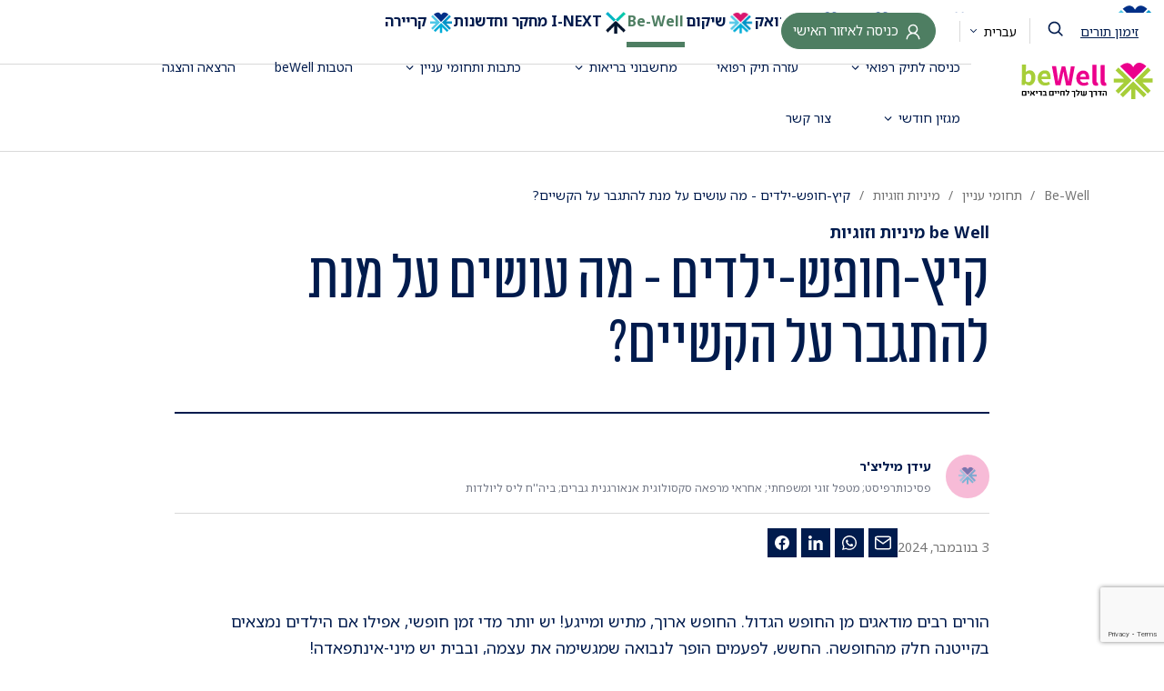

--- FILE ---
content_type: text/html; charset=utf-8
request_url: https://www.tasmc.org.il/bewell/interestareas/sex-relationship/summer-vacation/
body_size: 59003
content:

<!DOCTYPE html>

<!--  class=" dana lis bewell rend" -->
<html lang="he-IL" dir="rtl" class="bewell">
<head>
    <!-- Google tag (gtag.js) -->
    <script async src="https://www.googletagmanager.com/gtag/js?id=G-VZS6DDBRYT"></script>
    <script>
        window.dataLayer = window.dataLayer || []; function gtag() { dataLayer.push(arguments); } gtag('js', new Date()); gtag('config', 'G-VZS6DDBRYT');

    </script>

    <!-- google analytics -->
    <script>
        (function (i, s, o, g, r, a, m) {
            i['GoogleAnalyticsObject'] = r; i[r] = i[r] || function () {
                (i[r].q = i[r].q || []).push(arguments)
            }, i[r].l = 1 * new Date(); a = s.createElement(o),
                m = s.getElementsByTagName(o)[0]; a.async = 1; a.src = g; m.parentNode.insertBefore(a, m)
        })(window, document, 'script', 'https://www.google-analytics.com/analytics.js', 'ga');

        ga('create', 'UA-21748056-1', 'auto');
        ga('send', 'pageview');

    </script>
    <!-- /google analytics -->
    

    <!--#include file="includes/head.html"-->
    
<meta class="elastic" name="page_name" content="&#x5E7;&#x5D9;&#x5E5;-&#x5D7;&#x5D5;&#x5E4;&#x5E9;-&#x5D9;&#x5DC;&#x5D3;&#x5D9;&#x5DD; - &#x5DE;&#x5D4; &#x5E2;&#x5D5;&#x5E9;&#x5D9;&#x5DD; &#x5E2;&#x5DC; &#x5DE;&#x5E0;&#x5EA; &#x5DC;&#x5D4;&#x5EA;&#x5D2;&#x5D1;&#x5E8; &#x5E2;&#x5DC; &#x5D4;&#x5E7;&#x5E9;&#x5D9;&#x5D9;&#x5DD;?">
<meta class="elastic" name="image_aggregator" content="/../images/default.webp">
<meta class="elastic" name="abstract" content="">
<meta class="elastic" name="health_field" content="be Well &#x5DE;&#x5D9;&#x5E0;&#x5D9;&#x5D5;&#x5EA; &#x5D5;&#x5D6;&#x5D5;&#x5D2;&#x5D9;&#x5D5;&#x5EA;">
    
    


    <link rel="icon" type="image/x-icon" href="/images/favicons/bewell.ico" />
<meta charset="UTF-8">
<meta name="viewport" content="width=device-width, initial-scale=1.0">
        <meta class="elastic" name="category" content="&#x5DB;&#x5EA;&#x5D1;&#x5D5;&#x5EA;">
<meta class="elastic" name="page_lang" content="he">
<meta class="elastic" name="elastic_title" content="&#x5E7;&#x5D9;&#x5E5;-&#x5D7;&#x5D5;&#x5E4;&#x5E9;-&#x5D9;&#x5DC;&#x5D3;&#x5D9;&#x5DD; - &#x5DE;&#x5D4; &#x5E2;&#x5D5;&#x5E9;&#x5D9;&#x5DD; &#x5E2;&#x5DC; &#x5DE;&#x5E0;&#x5EA; &#x5DC;&#x5D4;&#x5EA;&#x5D2;&#x5D1;&#x5E8; &#x5E2;&#x5DC; &#x5D4;&#x5E7;&#x5E9;&#x5D9;&#x5D9;&#x5DD;?">

        <title>&#x5E7;&#x5D9;&#x5E5;-&#x5D7;&#x5D5;&#x5E4;&#x5E9;-&#x5D9;&#x5DC;&#x5D3;&#x5D9;&#x5DD; - &#x5DE;&#x5D4; &#x5E2;&#x5D5;&#x5E9;&#x5D9;&#x5DD; &#x5E2;&#x5DC; &#x5DE;&#x5E0;&#x5EA; &#x5DC;&#x5D4;&#x5EA;&#x5D2;&#x5D1;&#x5E8; &#x5E2;&#x5DC; &#x5D4;&#x5E7;&#x5E9;&#x5D9;&#x5D9;&#x5DD;? | &#x5D0;&#x5D9;&#x5DB;&#x5D9;&#x5DC;&#x5D5;&#x5D1;</title>
        <meta name="description" content="&#x5D4;&#x5D5;&#x5E8;&#x5D9;&#x5DD; &#x5E8;&#x5D1;&#x5D9;&#x5DD; &#x5DE;&#x5D5;&#x5D3;&#x5D0;&#x5D2;&#x5D9;&#x5DD; &#x5DE;&#x5DF; &#x5D4;&#x5D7;&#x5D5;&#x5E4;&#x5E9; &#x5D4;&#x5D2;&#x5D3;&#x5D5;&#x5DC;. &#x5D4;&#x5D7;&#x5D5;&#x5E4;&#x5E9; &#x5D0;&#x5E8;&#x5D5;&#x5DA;, &#x5DE;&#x5EA;&#x5D9;&#x5E9; &#x5D5;&#x5DE;&#x5D9;&#x5D9;&#x5D2;&#x5E2;! &#x5D9;&#x5E9; &#x5D9;&#x5D5;&#x5EA;&#x5E8; &#x5DE;&#x5D3;&#x5D9; &#x5D6;&#x5DE;&#x5DF; &#x5D7;&#x5D5;&#x5E4;&#x5E9;&#x5D9;, &#x5D0;&#x5E4;&#x5D9;&#x5DC;&#x5D5; &#x5D0;&#x5DD; &#x5D4;&#x5D9;&#x5DC;&#x5D3;&#x5D9;&#x5DD; &#x5E0;&#x5DE;&#x5E6;&#x5D0;&#x5D9;&#x5DD; &#x5D1;&#x5E7;&#x5D9;&#x5D9;&#x5D8;&#x5E0;&#x5D4; &#x5D7;&#x5DC;&#x5E7; &#x5DE;&#x5D4;&#x5D7;&#x5D5;&#x5E4;&#x5E9;&#x5D4;. &#x5DB;&#x5DE;&#x5D4; &#x5E2;&#x5E6;&#x5D5;&#x5EA; &#x5DC;&#x5D4;&#x5E2;&#x5D1;&#x5E8;&#x5EA; &#x5D4;&#x5D6;&#x5DE;&#x5DF;" />
        <meta property="og:title" content="&#x5E7;&#x5D9;&#x5E5;-&#x5D7;&#x5D5;&#x5E4;&#x5E9;-&#x5D9;&#x5DC;&#x5D3;&#x5D9;&#x5DD; - &#x5DE;&#x5D4; &#x5E2;&#x5D5;&#x5E9;&#x5D9;&#x5DD; &#x5E2;&#x5DC; &#x5DE;&#x5E0;&#x5EA; &#x5DC;&#x5D4;&#x5EA;&#x5D2;&#x5D1;&#x5E8; &#x5E2;&#x5DC; &#x5D4;&#x5E7;&#x5E9;&#x5D9;&#x5D9;&#x5DD;? | &#x5D0;&#x5D9;&#x5DB;&#x5D9;&#x5DC;&#x5D5;&#x5D1;" />
        <meta property="og:description" content="&#x5D4;&#x5D5;&#x5E8;&#x5D9;&#x5DD; &#x5E8;&#x5D1;&#x5D9;&#x5DD; &#x5DE;&#x5D5;&#x5D3;&#x5D0;&#x5D2;&#x5D9;&#x5DD; &#x5DE;&#x5DF; &#x5D4;&#x5D7;&#x5D5;&#x5E4;&#x5E9; &#x5D4;&#x5D2;&#x5D3;&#x5D5;&#x5DC;. &#x5D4;&#x5D7;&#x5D5;&#x5E4;&#x5E9; &#x5D0;&#x5E8;&#x5D5;&#x5DA;, &#x5DE;&#x5EA;&#x5D9;&#x5E9; &#x5D5;&#x5DE;&#x5D9;&#x5D9;&#x5D2;&#x5E2;! &#x5D9;&#x5E9; &#x5D9;&#x5D5;&#x5EA;&#x5E8; &#x5DE;&#x5D3;&#x5D9; &#x5D6;&#x5DE;&#x5DF; &#x5D7;&#x5D5;&#x5E4;&#x5E9;&#x5D9;, &#x5D0;&#x5E4;&#x5D9;&#x5DC;&#x5D5; &#x5D0;&#x5DD; &#x5D4;&#x5D9;&#x5DC;&#x5D3;&#x5D9;&#x5DD; &#x5E0;&#x5DE;&#x5E6;&#x5D0;&#x5D9;&#x5DD; &#x5D1;&#x5E7;&#x5D9;&#x5D9;&#x5D8;&#x5E0;&#x5D4; &#x5D7;&#x5DC;&#x5E7; &#x5DE;&#x5D4;&#x5D7;&#x5D5;&#x5E4;&#x5E9;&#x5D4;. &#x5DB;&#x5DE;&#x5D4; &#x5E2;&#x5E6;&#x5D5;&#x5EA; &#x5DC;&#x5D4;&#x5E2;&#x5D1;&#x5E8;&#x5EA; &#x5D4;&#x5D6;&#x5DE;&#x5DF;" />
        <meta property="og:url" content="/bewell/interestareas/sex-relationship/summer-vacation/" href="/bewell/interestareas/sex-relationship/summer-vacation/" />
        <meta property="og:type" content="article" />
                <link rel="canonical" href="https://www.tasmc.org.il/bewell/interestareas/sex-relationship/summer-vacation/" />





<link href="/sb/base-css.css.v639044083456967989" rel="preload" as="style">
<link href="/sb/base-css.css.v639044083456967989" rel="stylesheet">

<link rel="preload" as="font" type="font/woff2" crossorigin href="/fonts/mikhmoret-bold-aaa.woff2">
<link rel="preload" as="font" type="font/woff2" crossorigin href="/fonts/mikhmoret-regular-aaa.woff2">



<link rel="preconnect" href="https://fonts.googleapis.com">
<link rel="preconnect" crossorigin href="https://fonts.gstatic.com">
<link rel="stylesheet" href="https://fonts.googleapis.com/css2?family=Kufam:ital,wght@0,700;1,400&amp;family=Noto&#x2B;Sans&#x2B;Arabic:wght@300;400;700&amp;family=Noto&#x2B;Sans&#x2B;Display:wght@300;400;700&amp;family=Noto&#x2B;Sans&#x2B;Hebrew:wght@300;400;700&amp;family=Sofia&#x2B;Sans&#x2B;Extra&#x2B;Condensed:wght@1..1000&amp;display=swap">


    
</head>
<body>
    <input type="hidden" value="6Ld4kfIpAAAAAP6kPFucTjFIHGT8AskbGeXGsBwq" id="reCaptchaKey" />
    
<ul class="skipMenu noPrint" aria-label="ניווט נגיש" role="list" data-elastic-exclude>
	<li><a href="#main" title="דלג לתוכן העמוד">דלג לתוכן העמוד</a></li>
	<li><a href="#search-form-btn" title="חלון חיפוש">חלון חיפוש</a></li>
	<li><a href="#navbarSupportedContent" title="תפריט האתר">תפריט האתר</a></li>
	<li><a href="#footer" title="קישורים תחתונים">קישורים תחתונים</a></li>
</ul>
<header id="header" class="sticky-top" data-elastic-exclude>
    <nav class="navbar navbar-expand-xl" aria-label="ניווט ראשי">
        <div class="container">
            <button class="navbar-toggler collapsed" type="button" data-bs-toggle="collapse" data-bs-target="#navbarSupportedContent" aria-controls="navbarSupportedContent" aria-expanded="false" aria-label="&#x5E0;&#x5D9;&#x5D5;&#x5D5;&#x5D8;">
                <span class="navbar-toggler-icon"></span>
            </button>
            
        <div class="navbar-brand">
            <a href="/ " aria-label="&#x5DC;&#x5D5;&#x5D2;&#x5D5; &#x5D4;&#x5DE;&#x5E8;&#x5DB;&#x5D6; &#x5D4;&#x5E8;&#x5E4;&#x5D5;&#x5D0;&#x5D9; &#x5EA;&#x5DC;-&#x5D0;&#x5D1;&#x5D9;&#x5D1; &#x5E2;&#x27;&#x27;&#x5E9; &#x5E1;&#x5D5;&#x5E8;&#x5D0;&#x5E1;&#x5E7;&#x5D9; &#x5DE;&#x5E2;&#x5D1;&#x5E8; &#x5DC;&#x5D3;&#x5E3; &#x5D4;&#x5D1;&#x5D9;&#x5EA;">
                <img class="logoMainBig d-xl-block d-none" src="/media/zx2peiup/logo-ichilov-dark.svg" alt="" width="149" height="40">

            </a>
            <a href="/bewell/">
                <img class="logoMainBig" src="/media/iq3bblah/logo-text-bewell.svg" alt="" width="187" height="41">
                <img class="logoMainSmall" src="/media/sczjzkyo/bewell.png" alt="" width="32" height="32">
            </a>

        </div>


            <div class="collapse navbar-collapse supported-content-menu" id="navbarSupportedContent">
                        <ul class="divisionsList">
                <li>
                    <a href="/" class="">
                        <img loading="lazy" src="/media/zx2peiup/logo-ichilov-dark.svg" alt="">
                        &#x5D0;&#x5D9;&#x5DB;&#x5D9;&#x5DC;&#x5D5;&#x5D1;
                    </a>
                </li>
                <li>
                    <a href="/lis/" class="">
                        <img loading="lazy" src="/media/ixfi4u3x/lis_n.png" alt="">
                        &#x5DC;&#x5D9;&#x5E1;
                    </a>
                </li>
                <li>
                    <a href="/dana-dwek/" class="">
                        <img loading="lazy" src="/media/anxhsxsl/dana.png" alt="">
                        &#x5D3;&#x5E0;&#x5D4;-&#x5D3;&#x5D5;&#x5D0;&#x5E7;
                    </a>
                </li>
                <li>
                    <a href="/rehabilitation/" class="">
                        <img loading="lazy" src="/media/neleebe1/shikum.png" alt="">
                        &#x5E9;&#x5D9;&#x5E7;&#x5D5;&#x5DD;
                    </a>
                </li>
                <li>
                    <a href="/bewell/" class="active">
                        <img loading="lazy" src="/media/sczjzkyo/bewell.png" alt="">
                        Be-Well
                    </a>
                </li>
                <li>
                    <a href="/rd/" class="">
                        <img loading="lazy" src="/media/fgeh31ld/asset-5.png" alt="">
                        I-NEXT &#x5DE;&#x5D7;&#x5E7;&#x5E8; &#x5D5;&#x5D7;&#x5D3;&#x5E9;&#x5E0;&#x5D5;&#x5EA;
                    </a>
                </li>
                <li>
                    <a href="/career/" class="">
                        <img loading="lazy" src="/media/zx2peiup/logo-ichilov-dark.svg" alt="">
                        &#x5E7;&#x5E8;&#x5D9;&#x5D9;&#x5E8;&#x5D4;
                    </a>
                </li>
        </ul>

                
<ul id="main-menu" class="sm sm-clean sm-rtl" data-elastic-exclude>
                <li class="has-mega-menu">
                    <a href="/bewell/personalzonelogin/">&#x5DB;&#x5E0;&#x5D9;&#x5E1;&#x5D4; &#x5DC;&#x5EA;&#x5D9;&#x5E7; &#x5E8;&#x5E4;&#x5D5;&#x5D0;&#x5D9;</a>

                        <ul class="mega-menu">
                            <li>
                                <div class="row m-0">
                                    <div class="col-md-8">
                                        <ul>
                                                    <li><a href="/bewell/pages/psite/"><strong>&#x5E2;&#x5D6;&#x5E8;&#x5D4; &#x5EA;&#x5D9;&#x5E7; &#x5E8;&#x5E4;&#x5D5;&#x5D0;&#x5D9;</strong></a></li>
                                                    <li><a><strong>&#x5E9;&#x5D0;&#x5DC;&#x5D5;&#x5EA; &#x5D5;&#x5EA;&#x5E9;&#x5D5;&#x5D1;&#x5D5;&#x5EA;</strong></a></li>
                                                    <li><a href="/bewell/personalzonelogin/"><strong>&#x5DC;&#x5D5;&#x5D2;&#x5D0;&#x5D9;&#x5DF; &#x5DC;&#x5EA;&#x5D9;&#x5E7; &#x5E8;&#x5E4;&#x5D5;&#x5D0;&#x5D9; beWell</strong></a></li>

                                        </ul>
                                    </div>
                                </div>
                            </li>
                        </ul>
                </li>
                <li class="has-mega-menu">
                    <a href="/bewell/pages/psite/">&#x5E2;&#x5D6;&#x5E8;&#x5D4; &#x5EA;&#x5D9;&#x5E7; &#x5E8;&#x5E4;&#x5D5;&#x5D0;&#x5D9;</a>

                </li>
                <li class="has-mega-menu">
                    <a>&#x5DE;&#x5D7;&#x5E9;&#x5D1;&#x5D5;&#x5E0;&#x5D9; &#x5D1;&#x5E8;&#x5D9;&#x5D0;&#x5D5;&#x5EA;</a>

                        <ul class="mega-menu">
                            <li>
                                <div class="row m-0">
                                    <div class="col-md-8">
                                        <ul>
                                                    <li><a href="/bewell/calculators/bmi/"><strong>&#x5DE;&#x5D7;&#x5E9;&#x5D1;&#x5D5;&#x5DF; BMI &#x5DE;&#x5D1;&#x5D5;&#x5D2;&#x5E8;&#x5D9;&#x5DD;</strong></a></li>
                                                    <li><a href="/bewell/calculators/bmikids/"><strong>&#x5DE;&#x5D7;&#x5E9;&#x5D1;&#x5D5;&#x5DF; BMI &#x5D9;&#x5DC;&#x5D3;&#x5D9;&#x5DD;</strong></a></li>
                                                    <li><a href="/bewell/calculators/premingham/"><strong>&#x5DE;&#x5D7;&#x5E9;&#x5D1;&#x5D5;&#x5DF; &#x5E4;&#x5E8;&#x5DE;&#x5D9;&#x5E0;&#x5D2;&#x5D4;&#x5DD;</strong></a></li>

                                        </ul>
                                    </div>
                                </div>
                            </li>
                        </ul>
                </li>
                <li class="has-mega-menu">
                    <a href="/bewell/interestareas/">&#x5DB;&#x5EA;&#x5D1;&#x5D5;&#x5EA; &#x5D5;&#x5EA;&#x5D7;&#x5D5;&#x5DE;&#x5D9; &#x5E2;&#x5E0;&#x5D9;&#x5D9;&#x5DF;</a>

                        <ul class="mega-menu">
                            <li>
                                <div class="row m-0">
                                    <div class="col-md-8">
                                        <ul>
                                                    <li><a href="/bewell/interestareas/default/"><strong>&#x5DE;&#x5D2;&#x5D5;&#x5D5;&#x5DF; &#x5E0;&#x5D5;&#x5E9;&#x5D0;&#x5D9; &#x5D1;&#x5E8;&#x5D9;&#x5D0;&#x5D5;&#x5EA;</strong></a></li>
                                                    <li><a href="/bewell/interestareas/woman/"><strong>&#x5D1;&#x5E8;&#x5D9;&#x5D0;&#x5D5;&#x5EA; &#x5D4;&#x5D0;&#x5D9;&#x5E9;&#x5D4;</strong></a></li>
                                                    <li><a href="/bewell/interestareas/man/"><strong>&#x5D1;&#x5E8;&#x5D9;&#x5D0;&#x5D5;&#x5EA; &#x5D4;&#x5D2;&#x5D1;&#x5E8;</strong></a></li>
                                                    <li><a href="/bewell/interestareas/gil/"><strong>&#x5D4;&#x5D2;&#x5D9;&#x5DC; &#x5D4;&#x5E9;&#x5DC;&#x5D9;&#x5E9;&#x5D9;</strong></a></li>
                                                    <li><a href="/bewell/interestareas/kid/"><strong>&#x5D1;&#x5E8;&#x5D9;&#x5D0;&#x5D5;&#x5EA; &#x5D4;&#x5D9;&#x5DC;&#x5D3;</strong></a></li>
                                                    <li><a><strong>&#x5D9;&#x5EA;&#x5E8; &#x5DC;&#x5D7;&#x5E5; &#x5D3;&#x5DD;</strong></a></li>
                                                    <li><a href="/bewell/interestareas/hyper/"><strong>&#x5DB;&#x5D5;&#x5DC;&#x5E1;&#x5D8;&#x5E8;&#x5D5;&#x5DC; &#x5D5;&#x5E9;&#x5D5;&#x5DE;&#x5E0;&#x5D9;&#x5DD; &#x5D1;&#x5D3;&#x5DD;</strong></a></li>
                                                    <li><a href="/bewell/interestareas/heart/"><strong>&#x5DC;&#x5D1;</strong></a></li>
                                                    <li><a href="/bewell/interestareas/neurology/"><strong>&#x5DE;&#x5D5;&#x5D7; &#x5D5;&#x5E0;&#x5D5;&#x5D9;&#x5E8;&#x5D5;&#x5DC;&#x5D5;&#x5D2;&#x5D9;&#x5D4;</strong></a></li>
                                                    <li><a href="/bewell/interestareas/sex-relationship/"><strong>&#x5DE;&#x5D9;&#x5E0;&#x5D9;&#x5D5;&#x5EA; &#x5D5;&#x5D6;&#x5D5;&#x5D2;&#x5D9;&#x5D5;&#x5EA;</strong></a></li>
                                                    <li><a href="/bewell/interestareas/diabet/"><strong>&#x5E1;&#x5D5;&#x5DB;&#x5E8;&#x5EA;</strong></a></li>
                                                    <li><a href="/bewell/interestareas/cancer/"><strong>&#x5E1;&#x5E8;&#x5D8;&#x5DF; &#x5D0;&#x5D5;&#x5E0;&#x5E7;&#x5D5;&#x5DC;&#x5D5;&#x5D2;&#x5D9;&#x5D4;</strong></a></li>
                                                    <li><a href="/bewell/interestareas/dermatology/"><strong>&#x5E2;&#x5D5;&#x5E8; &#x5D5;&#x5D0;&#x5E1;&#x5D8;&#x5EA;&#x5D9;&#x5E7;&#x5D4;</strong></a></li>
                                                    <li><a href="/bewell/interestareas/physiotherapy/"><strong>&#x5E4;&#x5E2;&#x5D9;&#x5DC;&#x5D5;&#x5EA; &#x5D2;&#x5D5;&#x5E4;&#x5E0;&#x5D9;&#x5EA; &#x5D5;&#x5E4;&#x5D9;&#x5D6;&#x5D9;&#x5D5;&#x5EA;&#x5E8;&#x5E4;&#x5D9;&#x5D4;</strong></a></li>
                                                    <li><a href="/bewell/interestareas/nutrition/"><strong>&#x5EA;&#x5D6;&#x5D5;&#x5E0;&#x5D4;</strong></a></li>

                                        </ul>
                                    </div>
                                </div>
                            </li>
                        </ul>
                </li>
                <li class="has-mega-menu">
                    <a href="/bewell/benefits/">&#x5D4;&#x5D8;&#x5D1;&#x5D5;&#x5EA; beWell</a>

                </li>
                <li class="has-mega-menu">
                    <a href="/bewell/pages/play-and-lecture/">&#x5D4;&#x5E8;&#x5E6;&#x5D0;&#x5D4; &#x5D5;&#x5D4;&#x5E6;&#x5D2;&#x5D4;</a>

                </li>
                <li class="has-mega-menu">
                    <a href="/bewell/newsletters/">&#x5DE;&#x5D2;&#x5D6;&#x5D9;&#x5DF; &#x5D7;&#x5D5;&#x5D3;&#x5E9;&#x5D9;</a>

                        <ul class="mega-menu">
                            <li>
                                <div class="row m-0">
                                    <div class="col-md-8">
                                        <ul>
                                                    <li><a href="/bewell/bewelltpa/"><strong>&#x5D4;&#x5E6;&#x5D8;&#x5E8;&#x5E4;&#x5D5;&#x5EA; &#x5DC;&#x5D3;&#x5D9;&#x5D5;&#x5D5;&#x5E8;</strong></a></li>

                                        </ul>
                                    </div>
                                </div>
                            </li>
                        </ul>
                </li>
                <li class="has-mega-menu">
                    <a href="/bewell/contact-us/">&#x5E6;&#x5D5;&#x5E8; &#x5E7;&#x5E9;&#x5E8;</a>

                </li>

</ul>
                <div class="dropdown languagePicker" id="LanguagePicker-Desktop">
                    <button class="dropdown-toggle" title="אתר עברית בחירת שפה" type="button" id="dropdownLanguagePicker" aria-haspopup="true" aria-expanded="false" data-bs-toggle="dropdown">
&#x5E2;&#x5D1;&#x5E8;&#x5D9;&#x5EA;                    </button>
                    <div class="dropdown-menu" aria-labelledby="dropdownLanguagePicker">

                    </div>
                </div>
            </div>
            


<span class="d-none" id="elasticBaseUrl">https://tasmcsearchprd.ent.westeurope.azure.elastic-cloud.com</span>
<span class="d-none" id="elasticEngineName">tasmcprod</span>
<span class="d-none" id="elasticPublicKey">search-cdigh7kc6xocwy1dh4a5re6v</span>
<span class="d-none" id="searchResultUrl">/search-result/</span>

<span class="d-none" id="elasticApiUrl">/api/as/v1/engines/</span>

<div class="searchBox">
    <button class="magOpen collapsed" id="search-form-btn" type="button" aria-label="לחץ לפתיחת חיפוש" data-bs-toggle="collapse" data-bs-target="#headSearchForm" aria-expanded="false" aria-controls="headSearchForm">
        <span class="visually-hidden">פתח חיפוש</span>
    </button>

    <form role="combobox" aria-expanded="false" aria-haspopup="listbox" aria-labelledby="headSearch-label" aria-owns="headSearch-menu" class="searchForm collapse" id="headSearchForm">
        <div class="search-box">
            <div class="search-box__wrapper">
                <input aria-autocomplete="list" aria-labelledby="headSearch-label" autocomplete="off" id="headSearch-input" data-transaction-name="search input" placeholder="חיפוש באתר" class="search-box__text-input" value="" aria-controls="headSearch-menu">
                <div role="listbox" aria-labelledby="headSearch-label" id="headSearch-menu" class="search-box__autocomplete-container">
                    <div>

                        <ul class="search-box__suggestion-list">
                        </ul>
                    </div>
                </div>
            </div>
            <input aria-label="כפתור חיפוש" id="search-box__submit" data-transaction-name="search submit" type="submit" class="btn search-box__submit" value="">
        </div>
    </form>
</div>

            <div class="d-none d-xl-flex desktopItems">
                <a href="https://wlappoint-tasmc.health.gov.il/wlzimon/login" class="wlzimon">&#x5D6;&#x5D9;&#x5DE;&#x5D5;&#x5DF; &#x5EA;&#x5D5;&#x5E8;&#x5D9;&#x5DD;</a>
            </div>
            <a href="/bewell/personalzonelogin/" class="btn btn-ichilov loginBtn"><span class="d-xl-none">&#x5D0;&#x5D6;&#x5D5;&#x5E8; &#x5D0;&#x5D9;&#x5E9;&#x5D9;</span> <span class="d-none d-xl-inline">&#x5DB;&#x5E0;&#x5D9;&#x5E1;&#x5D4; &#x5DC;&#x5D0;&#x5D9;&#x5D6;&#x5D5;&#x5E8; &#x5D4;&#x5D0;&#x5D9;&#x5E9;&#x5D9;</span></a>
        </div>
    </nav>
</header>





    <!--#include file="includes/header.html"-->
    <!--#include file="includes/carouselHPsection.html"-->
    
    <main id="main">

        <section class="pageHeadImage">
            <div class="container">
            </div>
        </section>
        
    <div class="container breadcrumb-container">
        <nav aria-label="פרורי לחם">
            <ol class="breadcrumb">

                            <li class="breadcrumb-item">
                                <a href="/bewell/">
                                    Be-Well
                                </a>
                            </li>
                            <li class="breadcrumb-item">
                                <a href="/bewell/interestareas/">
                                    &#x5EA;&#x5D7;&#x5D5;&#x5DE;&#x5D9; &#x5E2;&#x5E0;&#x5D9;&#x5D9;&#x5DF;
                                </a>
                            </li>
                            <li class="breadcrumb-item">
                                <a href="/bewell/interestareas/sex-relationship/">
                                    &#x5DE;&#x5D9;&#x5E0;&#x5D9;&#x5D5;&#x5EA; &#x5D5;&#x5D6;&#x5D5;&#x5D2;&#x5D9;&#x5D5;&#x5EA;
                                </a>
                            </li>
                            <li class="breadcrumb-item active" aria-current="page">
                                <span>
                                    &#x5E7;&#x5D9;&#x5E5;-&#x5D7;&#x5D5;&#x5E4;&#x5E9;-&#x5D9;&#x5DC;&#x5D3;&#x5D9;&#x5DD; - &#x5DE;&#x5D4; &#x5E2;&#x5D5;&#x5E9;&#x5D9;&#x5DD; &#x5E2;&#x5DC; &#x5DE;&#x5E0;&#x5EA; &#x5DC;&#x5D4;&#x5EA;&#x5D2;&#x5D1;&#x5E8; &#x5E2;&#x5DC; &#x5D4;&#x5E7;&#x5E9;&#x5D9;&#x5D9;&#x5DD;?
                                </span>
                            </li>

            </ol>
        </nav>
    </div>



        <section class="articleBody">
            <article class="container">

                <header>
                        <div class="preTitle">be Well &#x5DE;&#x5D9;&#x5E0;&#x5D9;&#x5D5;&#x5EA; &#x5D5;&#x5D6;&#x5D5;&#x5D2;&#x5D9;&#x5D5;&#x5EA;</div>
                    <h1>&#x5E7;&#x5D9;&#x5E5;-&#x5D7;&#x5D5;&#x5E4;&#x5E9;-&#x5D9;&#x5DC;&#x5D3;&#x5D9;&#x5DD; - &#x5DE;&#x5D4; &#x5E2;&#x5D5;&#x5E9;&#x5D9;&#x5DD; &#x5E2;&#x5DC; &#x5DE;&#x5E0;&#x5EA; &#x5DC;&#x5D4;&#x5EA;&#x5D2;&#x5D1;&#x5E8; &#x5E2;&#x5DC; &#x5D4;&#x5E7;&#x5E9;&#x5D9;&#x5D9;&#x5DD;?</h1>
                    <div class="subTitle"></div>
                    <hr>
                        <div class="article-author">
                            <figure class="author-avatar"><img src="/../images/default.webp" alt="&#x5E2;&#x5D9;&#x5D3;&#x5DF; &#x5DE;&#x5D9;&#x5DC;&#x5D9;&#x5E6;&#x27;&#x5E8;"></figure>
                            <div class="author-name">&#x5E2;&#x5D9;&#x5D3;&#x5DF; &#x5DE;&#x5D9;&#x5DC;&#x5D9;&#x5E6;&#x27;&#x5E8;</div>
                            <div class="author-title">&#x5E4;&#x5E1;&#x5D9;&#x5DB;&#x5D5;&#x5EA;&#x5E8;&#x5E4;&#x5D9;&#x5E1;&#x5D8;; &#x5DE;&#x5D8;&#x5E4;&#x5DC; &#x5D6;&#x5D5;&#x5D2;&#x5D9; &#x5D5;&#x5DE;&#x5E9;&#x5E4;&#x5D7;&#x5EA;&#x5D9;; &#x5D0;&#x5D7;&#x5E8;&#x5D0;&#x5D9; &#x5DE;&#x5E8;&#x5E4;&#x5D0;&#x5D4; &#x5E1;&#x5E7;&#x5E1;&#x5D5;&#x5DC;&#x5D5;&#x5D2;&#x5D9;&#x5EA; &#x5D0;&#x5E0;&#x5D0;&#x5D5;&#x5E8;&#x5D2;&#x5E0;&#x5D9;&#x5EA; &#x5D2;&#x5D1;&#x5E8;&#x5D9;&#x5DD;; &#x5D1;&#x5D9;&#x5D4;&#x27;&#x27;&#x5D7; &#x5DC;&#x5D9;&#x5E1; &#x5DC;&#x5D9;&#x5D5;&#x5DC;&#x5D3;&#x5D5;&#x5EA;</div>

                        </div>
                        <time class="article-date" datetime="">3 &#x5D1;&#x5E0;&#x5D5;&#x5D1;&#x5DE;&#x5D1;&#x5E8;, 2024</time>
                    <div class="article-share">

                        <a aria-label="&#x5D3;&#x5D5;&#x5D0;&#x5E8; &#x5D0;&#x5DC;&#x5E7;&#x5D8;&#x5E8;&#x5D5;&#x5E0;&#x5D9;" title="&#x5D3;&#x5D5;&#x5D0;&#x5E8; &#x5D0;&#x5DC;&#x5E7;&#x5D8;&#x5E8;&#x5D5;&#x5E0;&#x5D9;" href="mailto:?subject=&#x5E7;&#x5D9;&#x5E5;-&#x5D7;&#x5D5;&#x5E4;&#x5E9;-&#x5D9;&#x5DC;&#x5D3;&#x5D9;&#x5DD; - &#x5DE;&#x5D4; &#x5E2;&#x5D5;&#x5E9;&#x5D9;&#x5DD; &#x5E2;&#x5DC; &#x5DE;&#x5E0;&#x5EA; &#x5DC;&#x5D4;&#x5EA;&#x5D2;&#x5D1;&#x5E8; &#x5E2;&#x5DC; &#x5D4;&#x5E7;&#x5E9;&#x5D9;&#x5D9;&#x5DD;?&body=https://www.tasmc.org.il/bewell/interestareas/sex-relationship/summer-vacation/" class="icon-email-full">
                            <img src="/../images/share/mail.svg" width="32" height="32" alt="&#x5D3;&#x5D5;&#x5D0;&#x5E8; &#x5D0;&#x5DC;&#x5E7;&#x5D8;&#x5E8;&#x5D5;&#x5E0;&#x5D9;">
                        </a>
                        <a aria-label="&#x5D5;&#x5D5;&#x5D0;&#x5D8;&#x5E1;&#x5D0;&#x5E4;" title="&#x5D5;&#x5D5;&#x5D0;&#x5D8;&#x5E1;&#x5D0;&#x5E4;" href="https://wa.me/?text=https://www.tasmc.org.il/bewell/interestareas/sex-relationship/summer-vacation/" data-action="share/whatsapp/share" class="icon-whatsapp-full">
                            <img src="/../images/share/whatsapp.svg" width="32" height="32" alt="&#x5D5;&#x5D5;&#x5D0;&#x5D8;&#x5E1;&#x5D0;&#x5E4;">
                        </a>
                        <a aria-label="&#x5DC;&#x5D9;&#x5E0;&#x5E7;&#x5D3;&#x5D0;&#x5D9;&#x5DF;" title="&#x5DC;&#x5D9;&#x5E0;&#x5E7;&#x5D3;&#x5D0;&#x5D9;&#x5DF;" href="https://www.linkedin.com/sharing/share-offsite/?url=https://www.tasmc.org.il/bewell/interestareas/sex-relationship/summer-vacation/" class="icon-linkedin-full">
                            <img src="/../images/share/linkedin.svg" width="32" height="32" alt="&#x5DC;&#x5D9;&#x5E0;&#x5E7;&#x5D3;&#x5D0;&#x5D9;&#x5DF;">
                        </a>
                        <a aria-label="&#x5E4;&#x5D9;&#x5D9;&#x5E1;&#x5D1;&#x5D5;&#x5E7;" title="&#x5E4;&#x5D9;&#x5D9;&#x5E1;&#x5D1;&#x5D5;&#x5E7;" href="https://www.facebook.com/sharer/sharer.php?u=https://www.tasmc.org.il/bewell/interestareas/sex-relationship/summer-vacation/)" class="icon-facebook-full">
                            <img src="/../images/share/facebook.svg" width="32" height="32" alt="&#x5E4;&#x5D9;&#x5D9;&#x5E1;&#x5D1;&#x5D5;&#x5E7;">
                        </a>
                    </div>
                </header>

                <div class="umb-block-list">
<p>הורים רבים מודאגים מן החופש הגדול. החופש ארוך, מתיש ומייגע! יש יותר מדי זמן חופשי, אפילו אם הילדים נמצאים בקייטנה חלק מהחופשה. החשש, לפעמים הופך לנבואה שמגשימה את עצמה, ובבית יש מיני-אינתפאדה!<br /> <strong>כיצד ניתן להתגבר על הקשיים ולשמור על שלום-בית?</strong></p>
    <div class="container" data-elastic-exclude>
        <div class="row row-twoCol pb-0">
            <aside class="col-lg-3">
                <nav id="jumpNav" class="jumpNav dropdown" aria-label="ניווט בעמוד">
                    <button class="btn dropdown-toggle" type="button" data-bs-toggle="dropdown" aria-expanded="false">
                        <div>רקע</div>
                    </button>


                    <ul class="dropdown-menu">
                                <li><a href="#1"><div>&quot;&#x5DE;&#x5D4; &#x5E0;&#x5E2;&#x5E9;&#x5D4; &#x5D4;&#x5D9;&#x5D5;&#x5DD;?&quot; - &#x5DE;&#x5E1;&#x5D2;&#x5E8;&#x5EA; &#x5D7;&#x5D5;&#x5E4;&#x5E9;&#x5D9;&#x5D9;&#x5D4; &#x5DE;&#x5D3;&#x5D9;</div></a></li>
                                <li><a href="#2"><div>&#x5E9;&#x5D9;&#x5E2;&#x5DE;&#x5D5;&#x5DD;</div></a></li>
                                <li><a href="#3"><div>&#x5D0;&#x5D9;&#x5D1;&#x5D5;&#x5D3; &#x5DB;&#x5DC;&#x5DC;&#x5D9;&#x5DD; &#x5D5;&#x5D2;&#x5D1;&#x5D5;&#x5DC;&#x5D5;&#x5EA;:</div></a></li>
                                <li><a href="#4"><div>&#x5E8;&#x5D1;&#x5D9;&#x5DD; &#x5D1;&#x5DC;&#x5D9; &#x5E1;&#x5D5;&#x5E3;</div></a></li>
                                <li><a href="#5"><div>&#x5D7;&#x5D5;&quot;&#x5DC;</div></a></li>
                                <li><a href="#6"><div>&#x5D7;&#x5D5;&#x5E4;&#x5E9; &#x5DC;&#x5D4;&#x5D5;&#x5E8;&#x5D9;&#x5DD;</div></a></li>
                    </ul>
                </nav>
                
            </aside>
            <article>
                        <div class="anchor-target">
                            <h2 id="1">&quot;&#x5DE;&#x5D4; &#x5E0;&#x5E2;&#x5E9;&#x5D4; &#x5D4;&#x5D9;&#x5D5;&#x5DD;?&quot; - &#x5DE;&#x5E1;&#x5D2;&#x5E8;&#x5EA; &#x5D7;&#x5D5;&#x5E4;&#x5E9;&#x5D9;&#x5D9;&#x5D4; &#x5DE;&#x5D3;&#x5D9;</h2>
                            <p><strong>סדר יום:</strong> ילדים מאוד זקוקים לסדר יום קבוע ולמסגרת. כאשר הילדים נמצאים ללא מסגרת, הם מרגישים פחות בטוחים ופחות רגועים, ואז הם מתנהגים בכעס, בעצבנות ובאים בדרישות ותביעות, עד שההורה יוצא מדעתו.<br /><strong>מה עושים?</strong></p>
<p>ככל שההורה ייצור לילדים מסגרת ברורה יותר של סדר יום, כך יחושו הילדים בטוחים ורגועים יותר.</p>
<ol>
<li>אפשר, למשל, לעשות מערכת שבועית ויומית. אפשר להכתיב לילד ו/או לתת לילד לקבוע לעצמו את סדר היום (תלוי בגילו). חשוב להזכיר לילד את מה שנקבע, ולעמוד על כך. הגבולות והסדר נותנים לילד תחושה של שליטה וביטחון!</li>
<li>בתוך הסדר, יש פעילות חובה ופעילות רשות. יש דברים שחשוב שהילד יעשה כמו סדר, ניקיון וכו'.</li>
<li>משבוע לשבוע: מומלץ לתכנן את הפעילות לכל השבוע מראש, וליידע או לשתף את הילדים ביחס לתוכניות. בנו תוכנית שלד, שתכלול גם זמן פנוי. לא מדובר באטרקציות יקרות ומסובכות בהכרח: גם הליכה עם אבא לעבודה יום אחד, יכולה להיות חוויה.</li>
</ol>
                            <br />
                        </div>
                        <div class="anchor-target">
                            <h2 id="2">&#x5E9;&#x5D9;&#x5E2;&#x5DE;&#x5D5;&#x5DD;</h2>
                            <p>ילדים רבים זקוקים להכוונה. הם לא יודעים להעסיק את עצמם וזקוקים שההורה יגיד להם, או שאפילו ישחק איתם ויעסיק אותם. כשילד משועמם, הוא נוטה לנדנד יותר, להיצמד להורה, להתגרות באחים וכו´.<br /><strong>מה עושים?<br /></strong>חשוב, לאורך כל השנה, ללמד את הילד להעסיק את עצמו. אמנם יש גם מקום שההורה יהיה עם הילד ויקדיש לו זמן, אך על הילד ללמוד להפיג את שעמומו בעצמו.חשוב לזכור, שהחופש הוא תקופה של מנוחה עבור הילדים, אז אל תעמיסו עליהם ואל תפעילו אותם נונסטופ. מותר גם לשבת בבית וסתם לצפות בטלוויזיה. </p>
                            <br />
                        </div>
                        <div class="anchor-target">
                            <h2 id="3">&#x5D0;&#x5D9;&#x5D1;&#x5D5;&#x5D3; &#x5DB;&#x5DC;&#x5DC;&#x5D9;&#x5DD; &#x5D5;&#x5D2;&#x5D1;&#x5D5;&#x5DC;&#x5D5;&#x5EA;:</h2>
                            <p>מובן שבאווירה של חופש, יש הרגשה שאין כללים וגבולות. הילדים מרגישים שהכל מותר, הולכים לישון מאוחר, מתנהגים בצורה פרועה ופורקים עול.<br /><strong>מה עושים?<br /></strong>לחופש חוקים משלו. ההורה אמור להיות רגיש וגמיש יותר באשר לשעות שינה, צפייה בטלוויזיה, זמני ארוחות וכו', ולהחליט על מה כן מקפידים (יחס לאחים, ניקיון וכו').</p>
                            <br />
                        </div>
                        <div class="anchor-target">
                            <h2 id="4">&#x5E8;&#x5D1;&#x5D9;&#x5DD; &#x5D1;&#x5DC;&#x5D9; &#x5E1;&#x5D5;&#x5E3;</h2>
                            <p>בחופש, רמת החיכוך בין בני המשפחה עולה. גם החיכוך בין ההורים לילדים הוא רב יותר. ההימצאות יחד מביאה ליותר מריבות ומתחים בין ההורים לילדים, ובין האחים. חשוב לציין שכ-80% מריבים בין אחים, הם למעשה תחרות על תשומת הלב של ההורה. כשההורה יותר בבית, הסיכוי שזה יקרה הוא גדול יותר. תנו להם להסתדר לבד!<br /><strong>קיטנה נודדת: </strong>אפשר לקיים עם כמה הורים קייטנה נודדת של כמה ילדים, שעוברים מדי יום לבית אחר. זה מחייב שהורה אחד לא יעבוד ביום הקייטנה, ויכולת וסבלנות להעסיק מספר ילדים במשך כמה שעות.</p>
                            <br />
                        </div>
                        <div class="anchor-target">
                            <h2 id="5">&#x5D7;&#x5D5;&quot;&#x5DC;</h2>
                            <p>לא כל אחד יכול לאפשר לעצמו לטוס לחו"ל, וזו סוגיה בפני עצמה, כי גם טיסה עם ילדים לחו"ל צריך לתכנן באופן יסודי, על מנת שהטיול לא יהפוך לחוויה לא נעימה. יחד עם זאת, חשוב לשמור על תקציב ולנפוש גם במקומות שבהם העלויות לא מרקיעות שחקים! לא חייבים לנסוע ללונה-פארק ביורודיסני. אפשר גם פה!</p>
                            <br />
                        </div>
                        <div class="anchor-target">
                            <h2 id="6">&#x5D7;&#x5D5;&#x5E4;&#x5E9; &#x5DC;&#x5D4;&#x5D5;&#x5E8;&#x5D9;&#x5DD;</h2>
                            <p>אם אפשר, אפשרו לילדים להיות אצל חברים, קרובים וכו', כדי שתוכלו לטעון את הבטריות שלכם, וזיכרו: החופש הוא הזדמנות נפלאה ליהנות מן הילדים, להתקרב אליהם ולקחת חלק בחוויות משותפות איתם.  </p>
                            <br />
                        </div>
            </article>
        </div>
        <!-- / -->
</div>
</div>

            </article>
        </section>

    </main>



     <!-- video popup -->
   


	<!-- video popup -->
<div class="modal fade videoModal" id="videoModal" tabindex="-1" aria-labelledby="videoModalLabel" aria-hidden="true">
	<div class="modal-dialog modal-dialog-centered">
		<div class="modal-content">
			<button type="button" class="btn-close" data-bs-dismiss="modal" aria-label="סגור חלון"></button>
			<div class="modal-body">
				<div class="ratio ratio-16x9">
					<iframe width="560" height="315" src="" title="YouTube video player" frameborder="0" allow="accelerometer; autoplay; clipboard-write; encrypted-media; gyroscope; picture-in-picture; web-share" allowfullscreen></iframe>
				</div>
			</div>
		</div>
	</div>
</div>
            <footer id="footer" data-elastic-exclude>
    <div class="ftrTop">
        <div class="container">
            <nav aria-label="תפריט תחתון" data-elastic-exclude>
                <ul id="ftr-menu" class="sm sm-clean sm-rtl">
                        <li class="mainFtrMenu ">
                            <a href="/">
                                <h4 class="title"><img loading="lazy" src="/media/zx2peiup/logo-ichilov-dark.svg" alt="" width="34" height="34"> &#x5D0;&#x5D9;&#x5DB;&#x5D9;&#x5DC;&#x5D5;&#x5D1;</h4>
                            </a>
                            <ul>
                                            <li>
                                                <a href="#">
                                                    <h4 class="title" id="item_0">&#x5D0;&#x5D5;&#x5D3;&#x5D5;&#x5EA;</h4>
                                                </a>
                                                    <ul>
                                                            <li><a href="/odotl/about/" aria-describedby="item_0">&#x5D0;&#x5D5;&#x5D3;&#x5D5;&#x5EA; &#x5D4;&#x5DE;&#x5E8;&#x5DB;&#x5D6; &#x5D4;&#x5E8;&#x5E4;&#x5D5;&#x5D0;&#x5D9;</a></li>
                                                            <li><a href="/odotl/management/" aria-describedby="item_0">&#x5D4;&#x5E0;&#x5D4;&#x5DC;&#x5EA; &#x5D1;&#x5D9;&#x5EA; &#x5D4;&#x5D7;&#x5D5;&#x5DC;&#x5D9;&#x5DD;</a></li>
                                                            <li><a href="/odotl/mission-and-vision/" aria-describedby="item_0">&#x5D7;&#x5D6;&#x5D5;&#x5DF; &#x5D4;&#x5DE;&#x5E8;&#x5DB;&#x5D6; &#x5D4;&#x5E8;&#x5E4;&#x5D5;&#x5D0;&#x5D9; &#x5EA;&quot;&#x5D0;</a></li>
                                                            <li><a href="/odotl/milestones/" aria-describedby="item_0">&#x5E6;&#x5D9;&#x5D5;&#x5E0;&#x5D9; &#x5D3;&#x5E8;&#x5DA; &#x5D1;&#x5D4;&#x5EA;&#x5E4;&#x5EA;&#x5D7;&#x5D5;&#x5EA; &#x5D1;&#x5D9;&#x5D4;&quot;&#x5D7;</a></li>
                                                            <li><a href="/odotl/patient-safety/" aria-describedby="item_0">&#x5D0;&#x5D9;&#x5DB;&#x5D5;&#x5EA; &#x5D5;&#x5D1;&#x5D8;&#x5D9;&#x5D7;&#x5D5;&#x5EA; &#x5D4;&#x5DE;&#x5D8;&#x5D5;&#x5E4;&#x5DC;</a></li>
                                                            <li><a href="/odotl/years/" aria-describedby="item_0">&#x5E1;&#x5E8;&#x5D8;&#x5D9; &#x5E1;&#x5D9;&#x5DB;&#x5D5;&#x5DD; &#x5E9;&#x5E0;&#x5D4;</a></li>
                                                    </ul>
                                            </li>
                                            <li>
                                                <a href="#">
                                                    <h4 class="title" id="item_1">&#x5D9;&#x5D7;&#x5D9;&#x5D3;&#x5D5;&#x5EA; &#x5E8;&#x5E4;&#x5D5;&#x5D0;&#x5D9;&#x5D5;&#x5EA;</h4>
                                                </a>
                                                    <ul>
                                                            <li><a href="/unit-index-page/" aria-describedby="item_1">&#x5DE;&#x5D7;&#x5DC;&#x5E7;&#x5D5;&#x5EA;, &#x5DE;&#x5E8;&#x5E4;&#x5D0;&#x5D5;&#x5EA;, &#x5DE;&#x5DB;&#x5D5;&#x5E0;&#x5D9;&#x5DD;</a></li>
                                                            <li><a href="/unit-index-page/imaging/" aria-describedby="item_1">&#x5D0;&#x5D2;&#x5E3; &#x5D3;&#x5D9;&#x5DE;&#x5D5;&#x5EA;-&#x5E8;&#x5D3;&#x5D9;&#x5D5;&#x5DC;&#x5D5;&#x5D2;&#x5D9;&#x5D4;</a></li>
                                                            <li><a href="/unit-index-page/er/" aria-describedby="item_1">&#x5DE;&#x5D9;&#x5D5;&#x5DF; - &#x5DE;&#x5DC;&#x5E8;&quot;&#x5D3;</a></li>
                                                            <li><a href="/unit-index-page/surgery/" aria-describedby="item_1">&#x5D4;&#x5D0;&#x5D2;&#x5E3; &#x5D4;&#x5DB;&#x5D9;&#x5E8;&#x5D5;&#x5E8;&#x5D2;&#x5D9;</a></li>
                                                            <li><a href="/unit-index-page/internalmed/" aria-describedby="item_1">&#x5D4;&#x5D0;&#x5D2;&#x5E3; &#x5D4;&#x5E4;&#x5E0;&#x5D9;&#x5DE;&#x5D9;</a></li>
                                                            <li><a href="/rehabilitation/" aria-describedby="item_1">&#x5E9;&#x5D9;&#x5E7;&#x5D5;&#x5DD;</a></li>
                                                            <li><a href="/unit-index-page/psychiatr/" aria-describedby="item_1">&#x5E4;&#x5E1;&#x5D9;&#x5DB;&#x5D9;&#x5D0;&#x5D8;&#x5E8;&#x5D9;&#x5D4; - &#x5DE;&#x5E2;&#x5E8;&#x5DA;</a></li>
                                                            <li><a href="/unit-index-page/lab/" aria-describedby="item_1">&#x5DE;&#x5E2;&#x5D1;&#x5D3;&#x5D5;&#x5EA;</a></li>
                                                    </ul>
                                            </li>
                                            <li>
                                                <a href="#">
                                                    <h4 class="title" id="item_2">&#x5D0;&#x5D9;&#x5E0;&#x5D3;&#x5E7;&#x5E1;&#x5D9;&#x5DD; &#x5D5;&#x5DE;&#x5D9;&#x5D3;&#x5E2;</h4>
                                                </a>
                                                    <ul>
                                                            <li><a href="/doctorssearch/" aria-describedby="item_2">&#x5D7;&#x5E4;&#x5E9; &#x5E8;&#x5D5;&#x5E4;&#x5D0;.&#x5D4;</a></li>
                                                            <li><a href="/proceduresindex/" aria-describedby="item_2">&#x5E0;&#x5D9;&#x5EA;&#x5D5;&#x5D7;&#x5D9;&#x5DD;, &#x5D1;&#x5D3;&#x5D9;&#x5E7;&#x5D5;&#x5EA; &#x5D5;&#x5D8;&#x5D9;&#x5E4;&#x5D5;&#x5DC;&#x5D9;&#x5DD;</a></li>
                                                            <li><a href="/laboratory-tests/" aria-describedby="item_2">&#x5D0;&#x5D9;&#x5E0;&#x5D3;&#x5E7;&#x5E1; &#x5D1;&#x5D3;&#x5D9;&#x5E7;&#x5D5;&#x5EA; &#x5D4;&#x5DE;&#x5E2;&#x5D1;&#x5D3;&#x5D4;</a></li>
                                                            <li><a href="/&#x5DE;&#x5E6;&#x5D1;&#x5D9;&#x5DD;-&#x5E8;&#x5E4;&#x5D5;&#x5D0;&#x5D9;&#x5D9;&#x5DD;/" aria-describedby="item_2">&#x5DE;&#x5E6;&#x5D1;&#x5D9;&#x5DD; &#x5E8;&#x5E4;&#x5D5;&#x5D0;&#x5D9;&#x5D9;&#x5DD;</a></li>
                                                            <li><a href="/health/articles/category/" aria-describedby="item_2">&#x5DE;&#x5D0;&#x5DE;&#x5E8;&#x5D9;&#x5DD; &#x5D5;&#x5DB;&#x5EA;&#x5D1;&#x5D5;&#x5EA;</a></li>
                                                            <li><a href="/bewell/calculators/" aria-describedby="item_2">&#x5DE;&#x5D7;&#x5E9;&#x5D1;&#x5D5;&#x5E0;&#x5D9;&#x5DD;</a></li>
                                                    </ul>
                                            </li>
                                            <li>
                                                <a href="#">
                                                    <h4 class="title" id="item_3">&#x5DE;&#x5D8;&#x5D5;&#x5E4;&#x5DC;&#x5D9;&#x5DD; &#x5D5;&#x5DE;&#x5D1;&#x5E7;&#x5E8;&#x5D9;&#x5DD;</h4>
                                                </a>
                                                    <ul>
                                                            <li><a href="/service-info/service-info/" aria-describedby="item_3">&#x5E9;&#x5D9;&#x5E8;&#x5D5;&#x5EA; &#x5D5;&#x5DE;&#x5D9;&#x5D3;&#x5E2; &#x5DC;&#x5DE;&#x5D1;&#x5E7;&#x5E8;&#x5D9;&#x5DD; &#x5D5;&#x5DC;&#x5DE;&#x5D8;&#x5D5;&#x5E4;&#x5DC;&#x5D9;&#x5DD;</a></li>
                                                            <li><a href="/service-info/service-info/infocenter/" aria-describedby="item_3">&#x5EA;&#x5D5;&#x5E8; &#x5D1;&#x5D0;&#x5D9;&#x5DB;&#x5D9;&#x5DC;&#x5D5;&#x5D1;</a></li>
                                                            <li><a href="/service-info/navigation/" aria-describedby="item_3">&#x5D0;&#x5E4;&#x5DC;&#x5D9;&#x5E7;&#x5E6;&#x5D9;&#x5D9;&#x5EA; &#x5E0;&#x5D9;&#x5D5;&#x5D5;&#x5D8;</a></li>
                                                            <li><a href="/service-info/service-info/medical-records/" aria-describedby="item_3">&#x5E8;&#x5E9;&#x5D5;&#x5DE;&#x5D5;&#x5EA; &#x5E8;&#x5E4;&#x5D5;&#x5D0;&#x5D9;&#x5D5;&#x5EA;</a></li>
                                                            <li><a href="/service-info/service-info/ombudsman/" aria-describedby="item_3">&#x5E4;&#x5E0;&#x5D9;&#x5D5;&#x5EA; &#x5D4;&#x5E6;&#x5D9;&#x5D1;&#x5D5;&#x5E8;</a></li>
                                                            <li><a href="/service-info/service-info/hmo/" aria-describedby="item_3">&#x5DE;&#x5D5;&#x5E7;&#x5D3;&#x5D9; &#x5E7;&#x5D5;&#x5E4;&#x5D5;&#x5EA; &#x5D7;&#x5D5;&#x5DC;&#x5D9;&#x5DD; &#x5D5;&#x5D9;&#x5E7;&quot;&#x5E8; (&#x5E6;&#x5D4;&quot;&#x5DC;)</a></li>
                                                            <li><a href="/service-info/service-info/yad-sara/" aria-describedby="item_3">&#x5D9;&#x5D3; &#x5E9;&#x5E8;&#x5D4; - &#x5E1;&#x5E0;&#x5D9;&#x5E3; &#x5D4;&#x5DE;&#x5E8;&#x5DB;&#x5D6; &#x5D4;&#x5E8;&#x5E4;&#x5D5;&#x5D0;&#x5D9; &#x5EA;&quot;&#x5D0;</a></li>
                                                    </ul>
                                            </li>
                                            <li>
                                                <a href="#">
                                                    <h4 class="title" id="item_4">&#x5DE;&#x5D3;&#x5D9;&#x5D4;</h4>
                                                </a>
                                                    <ul>
                                                            <li><a href="/lis/about/lis-talk-podcast/" aria-describedby="item_4">&#x5DC;&#x5D9;&#x5E1; &#x5D8;&#x5D5;&#x5E7; &#x5E4;&#x5D5;&#x5D3;&#x5E7;&#x5D0;&#x5E1;&#x5D8; - &#x5E4;&#x5E8;&#x5D5;&#x5E4; &#x5D9;&#x5E8;&#x5D9;&#x5D1; &#x5D9;&#x5D5;&#x5D2;&#x5D1; &#x5DE;&#x5D0;&#x5E8;&#x5D7; &#x5D5;&#x5DE;&#x5E9;&#x5D5;&#x5D7;&#x5D7;</a></li>
                                                            <li><a href="/media/cardio-podcast/" aria-describedby="item_4">&#x5E4;&#x5D5;&#x5D3;&#x5E7;&#x5D0;&#x5E1;&#x5D8; &#x5E9;&#x5D9;&#x5DE;&#x5D5; &#x5DC;&#x5D1;</a></li>
                                                            <li><a href="/service-info/service-podcast/" aria-describedby="item_4">&#x5DE;&#x5D9;&#x5E9;&#x5D4;&#x5D5; &#x5E9;&#x5D5;&#x5DE;&#x5E2; &#x5D0;&#x5D5;&#x5EA;&#x5D9; - &#x5E4;&#x5D5;&#x5D3;&#x5E7;&#x5D0;&#x5E1;&#x5D8;</a></li>
                                                            <li><a href="/media/walla-podcast/" aria-describedby="item_4">&#x5E4;&#x5D5;&#x5D3;&#x5E7;&#x5D0;&#x5E1;&#x5D8; &#x5D5;&#x5D5;&#x5D0;&#x5DC;&#x5D4;</a></li>
                                                            <li><a href="https://www.youtube.com/user/tasmc1" aria-describedby="item_4">&#x5E2;&#x5E8;&#x5D5;&#x5E5; &#x5D9;&#x5D5;&#x5D8;&#x5D9;&#x5D5;&#x5D1;</a></li>
                                                    </ul>
                                            </li>
                                            <li>
                                                <a href="#">
                                                    <h4 class="title" id="item_5">&#x5E4;&#x5E2;&#x5D5;&#x5DC;&#x5D5;&#x5EA; &#x5E0;&#x5E4;&#x5D5;&#x5E6;&#x5D5;&#x5EA;</h4>
                                                </a>
                                                    <ul>
                                                            <li><a href="/bewell/personalzonelogin/" aria-describedby="item_5">Login Personal Area</a></li>
                                                            <li><a href="/service-info/crmtpa/" aria-describedby="item_5">&#x5E6;&#x5D5;&#x5E8; &#x5E7;&#x5E9;&#x5E8;</a></li>
                                                            <li><a href="/service-info/service-info/infocenter/" aria-describedby="item_5">&#x5EA;&#x5D5;&#x5E8; &#x5D1;&#x5D0;&#x5D9;&#x5DB;&#x5D9;&#x5DC;&#x5D5;&#x5D1;</a></li>
                                                            <li><a href="/service-info/check-in/" aria-describedby="item_5">&#x5E7;&#x5D1;&#x5DC;&#x5D4; &#x5E2;&#x5E6;&#x5DE;&#x5D9;&#x5EA; | Check In</a></li>
                                                            <li><a href="/lis/mamy-lis/events/delivery-rooms-tours/" aria-describedby="item_5">&#x5E1;&#x5D9;&#x5D5;&#x5E8; &#x5D1;&#x5D7;&#x5D3;&#x5E8;&#x5D9; &#x5DC;&#x5D9;&#x5D3;&#x5D4; - &#x5E8;&#x5D2;&#x5D9;&#x5DC;</a></li>
                                                            <li><a href="/interactive-map/" aria-describedby="item_5">&#x5DE;&#x5E4;&#x5EA; &#x5D4;&#x5EA;&#x5DE;&#x5E6;&#x5D0;&#x5D5;&#x5EA; &#x5D0;&#x5D9;&#x5E0;&#x5D8;&#x5E8;&#x5D0;&#x5E7;&#x5D8;&#x5D9;&#x5D1;&#x5D9;&#x5EA;</a></li>
                                                            <li><a href="/bewell/" aria-describedby="item_5">&#x5D4;&#x5E6;&#x5D8;&#x5E8;&#x5E4;&#x5D5;&#x5EA; &#x5DC;&#x5DE;&#x5D5;&#x5E2;&#x5D3;&#x5D5;&#x5DF; BEWELL</a></li>
                                                    </ul>
                                            </li>

                            </ul>
                        </li>
                                <li>
                                    <a href="/">
                                        <h4 class="title">
                                            <img loading="lazy" src="/media/f15ow3or/lis_n.svg" alt="" width="34" height="34">
                                            &quot;&#x5DC;&#x5D9;&#x5E1;&quot; 
                                        </h4>
                                    </a>
                                        <ul>
                                                <li><a href="/lis/about/about/">&#x5D0;&#x5D5;&#x5D3;&#x5D5;&#x5EA; &quot;&#x5DC;&#x5D9;&#x5E1;&quot;</a></li>
                                                <li><a href="/lis/about/info/">&#x5DE;&#x5D9;&#x5D3;&#x5E2; &#x5E9;&#x5D9;&#x5DE;&#x5D5;&#x5E9;&#x5D9;</a></li>
                                                <li><a href="/lis/">&#x5D9;&#x5D7;&#x5D9;&#x5D3;&#x5D5;&#x5EA; &#x5E8;&#x5E4;&#x5D5;&#x5D0;&#x5D9;&#x5D5;&#x5EA;</a></li>
                                                <li><a href="/lis/mamy-lis/">&#x5DE;&#x5D5;&#x5E2;&#x5D3;&#x5D5;&#x5DF; &#x5DE;&#x5D0;&#x5DE;&#x5D9; &#x5DC;&#x5D9;&#x5E1;</a></li>
                                                <li><a href="/lis/mamy-lis/articles/mamylis-articles/">&#x5DB;&#x5EA;&#x5D1;&#x5D5;&#x5EA; &#x5D4;&#x5E8;&#x5D9;&#x5D5;&#x5DF; &#x5D5;&#x5DC;&#x5D9;&#x5D3;&#x5D4;</a></li>
                                                <li><a href="/lis/lis-units/obstetrics-and-pregnanc/">&#x5D4;&#x5E8;&#x5D9;&#x5D5;&#x5DF; &#x5D5;&#x5DC;&#x5D9;&#x5D3;&#x5D4;</a></li>
                                                <li><a href="/lis/about/video/">&#x5E1;&#x5E8;&#x5D8;&#x5D9; &#x5D4;&#x5D3;&#x5E8;&#x5DB;&#x5D4; &#x5DC;&#x5D0;&#x5D7;&#x5E8; &#x5D4;&#x5DC;&#x5D9;&#x5D3;&#x5D4;</a></li>
                                        </ul>
                                </li>
                                <li>
                                    <a href="/dana-dwek/">
                                        <h4 class="title">
                                            <img loading="lazy" src="/media/wq2nvqup/dana.svg" alt="" width="34" height="34">
                                            &quot;&#x5D3;&#x5E0;&#x5D4;-&#x5D3;&#x5D5;&#x5D0;&#x5E7;&quot; 
                                        </h4>
                                    </a>
                                        <ul>
                                                <li><a href="/dana-dwek/unit-pediatric/hospitalization/">&#x5DE;&#x5D7;&#x5DC;&#x5E7;&#x5D5;&#x5EA;, &#x5DE;&#x5E8;&#x5E4;&#x5D0;&#x5D5;&#x5EA; &#x5D5;&#x5DE;&#x5DB;&#x5D5;&#x5E0;&#x5D9;&#x5DD;</a></li>
                                                <li><a href="/dana-dwek/articles/articles/">&#x5DB;&#x5EA;&#x5D1;&#x5D5;&#x5EA; &#x5D1;&#x5E8;&#x5D9;&#x5D0;&#x5D5;&#x5EA; &#x5D4;&#x5D9;&#x5DC;&#x5D3;.&#x5D4;</a></li>
                                                <li><a href="/dana-dwek/general/about-dana-dwek/">&#x5D0;&#x5D5;&#x5D3;&#x5D5;&#x5EA; &#x5D1;&#x5D9;&#x5D4;&quot;&#x5D7; &quot;&#x5D3;&#x5E0;&#x5D4;-&#x5D3;&#x5D5;&#x5D0;&#x5E7;&quot;</a></li>
                                                <li><a href="https://www.danaschool.tasmc.org.il/?id=1513&amp;culture=he-IL">&#x5D1;&#x5D9;&#x5EA; &#x5E1;&#x5E4;&#x5E8; &#x5D3;&#x5E0;&#x5D4; &#x5D3;&#x5D5;&#x5D0;&#x5E7;</a></li>
                                        </ul>
                                </li>
                                <li>
                                    <a href="/rehabilitation/">
                                        <h4 class="title">
                                            <img loading="lazy" src="/media/neleebe1/shikum.png" alt="" width="34" height="34">
                                            &#x5E9;&#x5D9;&#x5E7;&#x5D5;&#x5DD;
                                        </h4>
                                    </a>
                                        <ul>
                                                <li><a href="/rehabilitation/units/geriatrics/">&#x5D2;&#x5E8;&#x5D9;&#x5D0;&#x5D8;&#x5E8;&#x5D9;&#x5D4;</a></li>
                                                <li><a href="/rehabilitation/units/rehabilitation-y/">&#x5D1;&#x5E9;&#x5D1;&#x5D9;&#x5DC;&#x5DD;</a></li>
                                                <li><a href="/rehabilitation/units/rehabilitation/">&#x5E9;&#x5D9;&#x5E7;&#x5D5;&#x5DD; &#x5DB;&#x5DC;&#x5DC;&#x5D9;</a></li>
                                                <li><a href="/rehabilitation/units/day-rehabilitation/">&#x5E9;&#x5D9;&#x5E7;&#x5D5;&#x5DD; &#x5D9;&#x5D5;&#x5DD;</a></li>
                                        </ul>
                                </li>
                                <li>
                                    <a>
                                        <h4 class="title">
                                            <img loading="lazy" src="/media/3scn0wmg/asset-4-copy.svg" alt="" width="34" height="34">
                                            &#x5DE;&#x5D7;&#x5E7;&#x5E8; &#x5D5;&#x5E4;&#x5D9;&#x5EA;&#x5D5;&#x5D7;
                                        </h4>
                                    </a>
                                        <ul>
                                                <li><a href="https://rnd.tasmc.org.il/he/homepage/">&#x5E2;&#x5D1;&#x5E8;&#x5D9;&#x5EA;</a></li>
                                                <li><a href="https://rnd.tasmc.org.il/">&#x5D0;&#x5E0;&#x5D2;&#x5DC;&#x5D9;&#x5EA;</a></li>
                                                <li><a href="/">&#x5D3;&#x5E8;&#x5D5;&#x5E9;&#x5D5;&#x5EA;.&#x5D9;&#x5DD; &#x5DC;&#x5DE;&#x5D7;&#x5E7;&#x5E8;</a></li>
                                        </ul>
                                </li>

                </ul>
            </nav>
        </div>
    </div>
    
    <div class="ftrSub" data-elastic-exclude>
        <div class="container">
                <div class="social">
                            <a href="https://il.linkedin.com/company/tel-aviv-medical-center" target="_self" aria-label="https://il.linkedin.com/company/tel-aviv-medical-center">
                                <img loading="lazy" src="/media/5bpfk0xi/li.svg" alt="&#x5D0;&#x5D9;&#x5D9;&#x5E7;&#x5D5;&#x5DF; linkedin" width="40" height="40">
                            </a>
                            <a href="https://www.facebook.com/ichilovmedical" target="_self" aria-label="&#x5E4;&#x5D9;&#x5D9;&#x5E1;&#x5D1;&#x5D5;&#x5E7;">
                                <img loading="lazy" src="/media/1o5l55ck/facebook.svg" alt="facebook icon" width="40" height="40">
                            </a>
                            <a href="https://x.com/tasmc1" target="_self" aria-label="&#x5D8;&#x5D5;&#x5D5;&#x5D9;&#x5D8;&#x5E8;">
                                <img loading="lazy" src="/media/t11mqhqd/twitter.svg" alt="twitter icon" width="40" height="40">
                            </a>
                            <a href="https://www.instagram.com/ichilovtlv/" target="_self" aria-label="&#x5D0;&#x5D9;&#x5E0;&#x5E1;&#x5D8;&#x5D2;&#x5E8;&#x5DD;">
                                <img loading="lazy" src="/media/i1sivjuk/instagram.svg" alt="instgram icon" width="40" height="40">
                            </a>
                </div>
            
                <nav aria-label="תפריט כללי">
                    <ul>
                            <li><a href="/odotl/terms-of-use/#">&#x5EA;&#x5E0;&#x5D0;&#x5D9; &#x5E9;&#x5D9;&#x5DE;&#x5D5;&#x5E9;</a></li>
                            <li><a href="/odotl/pr-pol/">&#x5DE;&#x5D3;&#x5D9;&#x5E0;&#x5D9;&#x5D5;&#x5EA; &#x5D4;&#x5E4;&#x5E8;&#x5D8;&#x5D9;&#x5D5;&#x5EA;</a></li>
                            <li><a href="/odotl/accessibility-disclaimer/#">&#x5D4;&#x5E6;&#x5D4;&#x5E8;&#x5EA; &#x5E0;&#x5D2;&#x5D9;&#x5E9;&#x5D5;&#x5EA;</a></li>
                            <li><a href="/service-info/freedom-ofinformation-law/">&#x5D7;&#x5D5;&#x5E7; &#x5D7;&#x5D5;&#x5E4;&#x5E9; &#x5D4;&#x5DE;&#x5D9;&#x5D3;&#x5E2;</a></li>
                            <li><a href="/all/michrazim-health-corp/">&#x5DE;&#x5DB;&#x5E8;&#x5D6;&#x5D9;&#x5DD;</a></li>
                    </ul>
                </nav>
            
            <div class="logoTerms">
                <img loading="lazy" src="/media/r5woo0ub/ftrlogo.svg" aria-label="ichilov logo" alt="" width="100" height="95">
                &#x24B8; &#x5DB;&#x5DC; &#x5D4;&#x5D6;&#x5DB;&#x5D5;&#x5D9;&#x5D5;&#x5EA; &#x5E9;&#x5DE;&#x5D5;&#x5E8;&#x5D5;&#x5EA; &#x5DC;&#x5D0;&#x5D9;&#x5DB;&#x5D9;&#x5DC;&#x5D5;&#x5D1;

            </div>
            <div class="getApp">
                <strong>&#x5E0;&#x5D9;&#x5D5;&#x5D5;&#x5D8; &#x5D1;&#x5E7;&#x5DE;&#x5E4;&#x5D5;&#x5E1; &#x5D4;&#x5DE;&#x5E8;&#x5DB;&#x5D6; &#x5D4;&#x5E8;&#x5E4;&#x5D5;&#x5D0;&#x5D9; &#x5EA;&quot;&#x5D0;</strong>
                <p>&#x5D4;&#x5D5;&#x5E8;&#x5D9;&#x5D3;&#x5D5; &#x5D0;&#x5EA; &#x5D0;&#x5E4;&#x5DC;&#x5D9;&#x5E7;&#x5E6;&#x5D9;&#x5EA; &#x5D0;&#x5D9;&#x5DB;&#x5D9;&#x5DC;&#x5D5;&#x5D1;</p>
                <a href="https://ichilov.app.link/zABev5QObK" aria-label="Get it on Google Play">
                    <img loading="lazy" aria-label="google play icon" src="/media/0aojrx0k/googleplay.svg" alt="" width="136" height="40">
                </a>
                <a href="https://ichilov.app.link/zABev5QObK" aria-label="Download on the App Store">
                    <img loading="lazy" aria-label="app store icon" src="/media/1d3dvfko/appstore.svg" alt="" width="121" height="40">
                </a>

            </div>
            <div class="ewave">
                <a href="https://www.ewave.co.il/" target="_blank" aria-label="a site by ewave online"></a>
            </div>
        </div>
    </div>



</footer>
<div class="progress-wrap" data-elastic-exclude>
    <svg class="progress-circle svg-content" width="100%" height="100%" viewBox="-1 -1 102 102">
        <path d="M50,1 a49,49 0 0,1 0,98 a49,49 0 0,1 0,-98" />
    </svg>
</div>

<!--#include file="scrollToTop.html"-->
    <!--#include file="includes/footer.html"-->
    <script src="https://www.google.com/recaptcha/api.js?render=6Ld4kfIpAAAAAP6kPFucTjFIHGT8AskbGeXGsBwq"></script>
    <script src="/sb/base-js.js.v639044083456967989" rel="preload" as="script"></script>


    

    

    <script src="/scripts/datepicker.min.js"></script>
    <script src="/scripts/recaptcha.js"></script>
    <script src="/scripts/contactUs.js"></script>



</body>

</html>


--- FILE ---
content_type: text/html; charset=utf-8
request_url: https://www.google.com/recaptcha/api2/anchor?ar=1&k=6Ld4kfIpAAAAAP6kPFucTjFIHGT8AskbGeXGsBwq&co=aHR0cHM6Ly93d3cudGFzbWMub3JnLmlsOjQ0Mw..&hl=en&v=N67nZn4AqZkNcbeMu4prBgzg&size=invisible&anchor-ms=20000&execute-ms=30000&cb=h5i7jfb9ftf5
body_size: 49433
content:
<!DOCTYPE HTML><html dir="ltr" lang="en"><head><meta http-equiv="Content-Type" content="text/html; charset=UTF-8">
<meta http-equiv="X-UA-Compatible" content="IE=edge">
<title>reCAPTCHA</title>
<style type="text/css">
/* cyrillic-ext */
@font-face {
  font-family: 'Roboto';
  font-style: normal;
  font-weight: 400;
  font-stretch: 100%;
  src: url(//fonts.gstatic.com/s/roboto/v48/KFO7CnqEu92Fr1ME7kSn66aGLdTylUAMa3GUBHMdazTgWw.woff2) format('woff2');
  unicode-range: U+0460-052F, U+1C80-1C8A, U+20B4, U+2DE0-2DFF, U+A640-A69F, U+FE2E-FE2F;
}
/* cyrillic */
@font-face {
  font-family: 'Roboto';
  font-style: normal;
  font-weight: 400;
  font-stretch: 100%;
  src: url(//fonts.gstatic.com/s/roboto/v48/KFO7CnqEu92Fr1ME7kSn66aGLdTylUAMa3iUBHMdazTgWw.woff2) format('woff2');
  unicode-range: U+0301, U+0400-045F, U+0490-0491, U+04B0-04B1, U+2116;
}
/* greek-ext */
@font-face {
  font-family: 'Roboto';
  font-style: normal;
  font-weight: 400;
  font-stretch: 100%;
  src: url(//fonts.gstatic.com/s/roboto/v48/KFO7CnqEu92Fr1ME7kSn66aGLdTylUAMa3CUBHMdazTgWw.woff2) format('woff2');
  unicode-range: U+1F00-1FFF;
}
/* greek */
@font-face {
  font-family: 'Roboto';
  font-style: normal;
  font-weight: 400;
  font-stretch: 100%;
  src: url(//fonts.gstatic.com/s/roboto/v48/KFO7CnqEu92Fr1ME7kSn66aGLdTylUAMa3-UBHMdazTgWw.woff2) format('woff2');
  unicode-range: U+0370-0377, U+037A-037F, U+0384-038A, U+038C, U+038E-03A1, U+03A3-03FF;
}
/* math */
@font-face {
  font-family: 'Roboto';
  font-style: normal;
  font-weight: 400;
  font-stretch: 100%;
  src: url(//fonts.gstatic.com/s/roboto/v48/KFO7CnqEu92Fr1ME7kSn66aGLdTylUAMawCUBHMdazTgWw.woff2) format('woff2');
  unicode-range: U+0302-0303, U+0305, U+0307-0308, U+0310, U+0312, U+0315, U+031A, U+0326-0327, U+032C, U+032F-0330, U+0332-0333, U+0338, U+033A, U+0346, U+034D, U+0391-03A1, U+03A3-03A9, U+03B1-03C9, U+03D1, U+03D5-03D6, U+03F0-03F1, U+03F4-03F5, U+2016-2017, U+2034-2038, U+203C, U+2040, U+2043, U+2047, U+2050, U+2057, U+205F, U+2070-2071, U+2074-208E, U+2090-209C, U+20D0-20DC, U+20E1, U+20E5-20EF, U+2100-2112, U+2114-2115, U+2117-2121, U+2123-214F, U+2190, U+2192, U+2194-21AE, U+21B0-21E5, U+21F1-21F2, U+21F4-2211, U+2213-2214, U+2216-22FF, U+2308-230B, U+2310, U+2319, U+231C-2321, U+2336-237A, U+237C, U+2395, U+239B-23B7, U+23D0, U+23DC-23E1, U+2474-2475, U+25AF, U+25B3, U+25B7, U+25BD, U+25C1, U+25CA, U+25CC, U+25FB, U+266D-266F, U+27C0-27FF, U+2900-2AFF, U+2B0E-2B11, U+2B30-2B4C, U+2BFE, U+3030, U+FF5B, U+FF5D, U+1D400-1D7FF, U+1EE00-1EEFF;
}
/* symbols */
@font-face {
  font-family: 'Roboto';
  font-style: normal;
  font-weight: 400;
  font-stretch: 100%;
  src: url(//fonts.gstatic.com/s/roboto/v48/KFO7CnqEu92Fr1ME7kSn66aGLdTylUAMaxKUBHMdazTgWw.woff2) format('woff2');
  unicode-range: U+0001-000C, U+000E-001F, U+007F-009F, U+20DD-20E0, U+20E2-20E4, U+2150-218F, U+2190, U+2192, U+2194-2199, U+21AF, U+21E6-21F0, U+21F3, U+2218-2219, U+2299, U+22C4-22C6, U+2300-243F, U+2440-244A, U+2460-24FF, U+25A0-27BF, U+2800-28FF, U+2921-2922, U+2981, U+29BF, U+29EB, U+2B00-2BFF, U+4DC0-4DFF, U+FFF9-FFFB, U+10140-1018E, U+10190-1019C, U+101A0, U+101D0-101FD, U+102E0-102FB, U+10E60-10E7E, U+1D2C0-1D2D3, U+1D2E0-1D37F, U+1F000-1F0FF, U+1F100-1F1AD, U+1F1E6-1F1FF, U+1F30D-1F30F, U+1F315, U+1F31C, U+1F31E, U+1F320-1F32C, U+1F336, U+1F378, U+1F37D, U+1F382, U+1F393-1F39F, U+1F3A7-1F3A8, U+1F3AC-1F3AF, U+1F3C2, U+1F3C4-1F3C6, U+1F3CA-1F3CE, U+1F3D4-1F3E0, U+1F3ED, U+1F3F1-1F3F3, U+1F3F5-1F3F7, U+1F408, U+1F415, U+1F41F, U+1F426, U+1F43F, U+1F441-1F442, U+1F444, U+1F446-1F449, U+1F44C-1F44E, U+1F453, U+1F46A, U+1F47D, U+1F4A3, U+1F4B0, U+1F4B3, U+1F4B9, U+1F4BB, U+1F4BF, U+1F4C8-1F4CB, U+1F4D6, U+1F4DA, U+1F4DF, U+1F4E3-1F4E6, U+1F4EA-1F4ED, U+1F4F7, U+1F4F9-1F4FB, U+1F4FD-1F4FE, U+1F503, U+1F507-1F50B, U+1F50D, U+1F512-1F513, U+1F53E-1F54A, U+1F54F-1F5FA, U+1F610, U+1F650-1F67F, U+1F687, U+1F68D, U+1F691, U+1F694, U+1F698, U+1F6AD, U+1F6B2, U+1F6B9-1F6BA, U+1F6BC, U+1F6C6-1F6CF, U+1F6D3-1F6D7, U+1F6E0-1F6EA, U+1F6F0-1F6F3, U+1F6F7-1F6FC, U+1F700-1F7FF, U+1F800-1F80B, U+1F810-1F847, U+1F850-1F859, U+1F860-1F887, U+1F890-1F8AD, U+1F8B0-1F8BB, U+1F8C0-1F8C1, U+1F900-1F90B, U+1F93B, U+1F946, U+1F984, U+1F996, U+1F9E9, U+1FA00-1FA6F, U+1FA70-1FA7C, U+1FA80-1FA89, U+1FA8F-1FAC6, U+1FACE-1FADC, U+1FADF-1FAE9, U+1FAF0-1FAF8, U+1FB00-1FBFF;
}
/* vietnamese */
@font-face {
  font-family: 'Roboto';
  font-style: normal;
  font-weight: 400;
  font-stretch: 100%;
  src: url(//fonts.gstatic.com/s/roboto/v48/KFO7CnqEu92Fr1ME7kSn66aGLdTylUAMa3OUBHMdazTgWw.woff2) format('woff2');
  unicode-range: U+0102-0103, U+0110-0111, U+0128-0129, U+0168-0169, U+01A0-01A1, U+01AF-01B0, U+0300-0301, U+0303-0304, U+0308-0309, U+0323, U+0329, U+1EA0-1EF9, U+20AB;
}
/* latin-ext */
@font-face {
  font-family: 'Roboto';
  font-style: normal;
  font-weight: 400;
  font-stretch: 100%;
  src: url(//fonts.gstatic.com/s/roboto/v48/KFO7CnqEu92Fr1ME7kSn66aGLdTylUAMa3KUBHMdazTgWw.woff2) format('woff2');
  unicode-range: U+0100-02BA, U+02BD-02C5, U+02C7-02CC, U+02CE-02D7, U+02DD-02FF, U+0304, U+0308, U+0329, U+1D00-1DBF, U+1E00-1E9F, U+1EF2-1EFF, U+2020, U+20A0-20AB, U+20AD-20C0, U+2113, U+2C60-2C7F, U+A720-A7FF;
}
/* latin */
@font-face {
  font-family: 'Roboto';
  font-style: normal;
  font-weight: 400;
  font-stretch: 100%;
  src: url(//fonts.gstatic.com/s/roboto/v48/KFO7CnqEu92Fr1ME7kSn66aGLdTylUAMa3yUBHMdazQ.woff2) format('woff2');
  unicode-range: U+0000-00FF, U+0131, U+0152-0153, U+02BB-02BC, U+02C6, U+02DA, U+02DC, U+0304, U+0308, U+0329, U+2000-206F, U+20AC, U+2122, U+2191, U+2193, U+2212, U+2215, U+FEFF, U+FFFD;
}
/* cyrillic-ext */
@font-face {
  font-family: 'Roboto';
  font-style: normal;
  font-weight: 500;
  font-stretch: 100%;
  src: url(//fonts.gstatic.com/s/roboto/v48/KFO7CnqEu92Fr1ME7kSn66aGLdTylUAMa3GUBHMdazTgWw.woff2) format('woff2');
  unicode-range: U+0460-052F, U+1C80-1C8A, U+20B4, U+2DE0-2DFF, U+A640-A69F, U+FE2E-FE2F;
}
/* cyrillic */
@font-face {
  font-family: 'Roboto';
  font-style: normal;
  font-weight: 500;
  font-stretch: 100%;
  src: url(//fonts.gstatic.com/s/roboto/v48/KFO7CnqEu92Fr1ME7kSn66aGLdTylUAMa3iUBHMdazTgWw.woff2) format('woff2');
  unicode-range: U+0301, U+0400-045F, U+0490-0491, U+04B0-04B1, U+2116;
}
/* greek-ext */
@font-face {
  font-family: 'Roboto';
  font-style: normal;
  font-weight: 500;
  font-stretch: 100%;
  src: url(//fonts.gstatic.com/s/roboto/v48/KFO7CnqEu92Fr1ME7kSn66aGLdTylUAMa3CUBHMdazTgWw.woff2) format('woff2');
  unicode-range: U+1F00-1FFF;
}
/* greek */
@font-face {
  font-family: 'Roboto';
  font-style: normal;
  font-weight: 500;
  font-stretch: 100%;
  src: url(//fonts.gstatic.com/s/roboto/v48/KFO7CnqEu92Fr1ME7kSn66aGLdTylUAMa3-UBHMdazTgWw.woff2) format('woff2');
  unicode-range: U+0370-0377, U+037A-037F, U+0384-038A, U+038C, U+038E-03A1, U+03A3-03FF;
}
/* math */
@font-face {
  font-family: 'Roboto';
  font-style: normal;
  font-weight: 500;
  font-stretch: 100%;
  src: url(//fonts.gstatic.com/s/roboto/v48/KFO7CnqEu92Fr1ME7kSn66aGLdTylUAMawCUBHMdazTgWw.woff2) format('woff2');
  unicode-range: U+0302-0303, U+0305, U+0307-0308, U+0310, U+0312, U+0315, U+031A, U+0326-0327, U+032C, U+032F-0330, U+0332-0333, U+0338, U+033A, U+0346, U+034D, U+0391-03A1, U+03A3-03A9, U+03B1-03C9, U+03D1, U+03D5-03D6, U+03F0-03F1, U+03F4-03F5, U+2016-2017, U+2034-2038, U+203C, U+2040, U+2043, U+2047, U+2050, U+2057, U+205F, U+2070-2071, U+2074-208E, U+2090-209C, U+20D0-20DC, U+20E1, U+20E5-20EF, U+2100-2112, U+2114-2115, U+2117-2121, U+2123-214F, U+2190, U+2192, U+2194-21AE, U+21B0-21E5, U+21F1-21F2, U+21F4-2211, U+2213-2214, U+2216-22FF, U+2308-230B, U+2310, U+2319, U+231C-2321, U+2336-237A, U+237C, U+2395, U+239B-23B7, U+23D0, U+23DC-23E1, U+2474-2475, U+25AF, U+25B3, U+25B7, U+25BD, U+25C1, U+25CA, U+25CC, U+25FB, U+266D-266F, U+27C0-27FF, U+2900-2AFF, U+2B0E-2B11, U+2B30-2B4C, U+2BFE, U+3030, U+FF5B, U+FF5D, U+1D400-1D7FF, U+1EE00-1EEFF;
}
/* symbols */
@font-face {
  font-family: 'Roboto';
  font-style: normal;
  font-weight: 500;
  font-stretch: 100%;
  src: url(//fonts.gstatic.com/s/roboto/v48/KFO7CnqEu92Fr1ME7kSn66aGLdTylUAMaxKUBHMdazTgWw.woff2) format('woff2');
  unicode-range: U+0001-000C, U+000E-001F, U+007F-009F, U+20DD-20E0, U+20E2-20E4, U+2150-218F, U+2190, U+2192, U+2194-2199, U+21AF, U+21E6-21F0, U+21F3, U+2218-2219, U+2299, U+22C4-22C6, U+2300-243F, U+2440-244A, U+2460-24FF, U+25A0-27BF, U+2800-28FF, U+2921-2922, U+2981, U+29BF, U+29EB, U+2B00-2BFF, U+4DC0-4DFF, U+FFF9-FFFB, U+10140-1018E, U+10190-1019C, U+101A0, U+101D0-101FD, U+102E0-102FB, U+10E60-10E7E, U+1D2C0-1D2D3, U+1D2E0-1D37F, U+1F000-1F0FF, U+1F100-1F1AD, U+1F1E6-1F1FF, U+1F30D-1F30F, U+1F315, U+1F31C, U+1F31E, U+1F320-1F32C, U+1F336, U+1F378, U+1F37D, U+1F382, U+1F393-1F39F, U+1F3A7-1F3A8, U+1F3AC-1F3AF, U+1F3C2, U+1F3C4-1F3C6, U+1F3CA-1F3CE, U+1F3D4-1F3E0, U+1F3ED, U+1F3F1-1F3F3, U+1F3F5-1F3F7, U+1F408, U+1F415, U+1F41F, U+1F426, U+1F43F, U+1F441-1F442, U+1F444, U+1F446-1F449, U+1F44C-1F44E, U+1F453, U+1F46A, U+1F47D, U+1F4A3, U+1F4B0, U+1F4B3, U+1F4B9, U+1F4BB, U+1F4BF, U+1F4C8-1F4CB, U+1F4D6, U+1F4DA, U+1F4DF, U+1F4E3-1F4E6, U+1F4EA-1F4ED, U+1F4F7, U+1F4F9-1F4FB, U+1F4FD-1F4FE, U+1F503, U+1F507-1F50B, U+1F50D, U+1F512-1F513, U+1F53E-1F54A, U+1F54F-1F5FA, U+1F610, U+1F650-1F67F, U+1F687, U+1F68D, U+1F691, U+1F694, U+1F698, U+1F6AD, U+1F6B2, U+1F6B9-1F6BA, U+1F6BC, U+1F6C6-1F6CF, U+1F6D3-1F6D7, U+1F6E0-1F6EA, U+1F6F0-1F6F3, U+1F6F7-1F6FC, U+1F700-1F7FF, U+1F800-1F80B, U+1F810-1F847, U+1F850-1F859, U+1F860-1F887, U+1F890-1F8AD, U+1F8B0-1F8BB, U+1F8C0-1F8C1, U+1F900-1F90B, U+1F93B, U+1F946, U+1F984, U+1F996, U+1F9E9, U+1FA00-1FA6F, U+1FA70-1FA7C, U+1FA80-1FA89, U+1FA8F-1FAC6, U+1FACE-1FADC, U+1FADF-1FAE9, U+1FAF0-1FAF8, U+1FB00-1FBFF;
}
/* vietnamese */
@font-face {
  font-family: 'Roboto';
  font-style: normal;
  font-weight: 500;
  font-stretch: 100%;
  src: url(//fonts.gstatic.com/s/roboto/v48/KFO7CnqEu92Fr1ME7kSn66aGLdTylUAMa3OUBHMdazTgWw.woff2) format('woff2');
  unicode-range: U+0102-0103, U+0110-0111, U+0128-0129, U+0168-0169, U+01A0-01A1, U+01AF-01B0, U+0300-0301, U+0303-0304, U+0308-0309, U+0323, U+0329, U+1EA0-1EF9, U+20AB;
}
/* latin-ext */
@font-face {
  font-family: 'Roboto';
  font-style: normal;
  font-weight: 500;
  font-stretch: 100%;
  src: url(//fonts.gstatic.com/s/roboto/v48/KFO7CnqEu92Fr1ME7kSn66aGLdTylUAMa3KUBHMdazTgWw.woff2) format('woff2');
  unicode-range: U+0100-02BA, U+02BD-02C5, U+02C7-02CC, U+02CE-02D7, U+02DD-02FF, U+0304, U+0308, U+0329, U+1D00-1DBF, U+1E00-1E9F, U+1EF2-1EFF, U+2020, U+20A0-20AB, U+20AD-20C0, U+2113, U+2C60-2C7F, U+A720-A7FF;
}
/* latin */
@font-face {
  font-family: 'Roboto';
  font-style: normal;
  font-weight: 500;
  font-stretch: 100%;
  src: url(//fonts.gstatic.com/s/roboto/v48/KFO7CnqEu92Fr1ME7kSn66aGLdTylUAMa3yUBHMdazQ.woff2) format('woff2');
  unicode-range: U+0000-00FF, U+0131, U+0152-0153, U+02BB-02BC, U+02C6, U+02DA, U+02DC, U+0304, U+0308, U+0329, U+2000-206F, U+20AC, U+2122, U+2191, U+2193, U+2212, U+2215, U+FEFF, U+FFFD;
}
/* cyrillic-ext */
@font-face {
  font-family: 'Roboto';
  font-style: normal;
  font-weight: 900;
  font-stretch: 100%;
  src: url(//fonts.gstatic.com/s/roboto/v48/KFO7CnqEu92Fr1ME7kSn66aGLdTylUAMa3GUBHMdazTgWw.woff2) format('woff2');
  unicode-range: U+0460-052F, U+1C80-1C8A, U+20B4, U+2DE0-2DFF, U+A640-A69F, U+FE2E-FE2F;
}
/* cyrillic */
@font-face {
  font-family: 'Roboto';
  font-style: normal;
  font-weight: 900;
  font-stretch: 100%;
  src: url(//fonts.gstatic.com/s/roboto/v48/KFO7CnqEu92Fr1ME7kSn66aGLdTylUAMa3iUBHMdazTgWw.woff2) format('woff2');
  unicode-range: U+0301, U+0400-045F, U+0490-0491, U+04B0-04B1, U+2116;
}
/* greek-ext */
@font-face {
  font-family: 'Roboto';
  font-style: normal;
  font-weight: 900;
  font-stretch: 100%;
  src: url(//fonts.gstatic.com/s/roboto/v48/KFO7CnqEu92Fr1ME7kSn66aGLdTylUAMa3CUBHMdazTgWw.woff2) format('woff2');
  unicode-range: U+1F00-1FFF;
}
/* greek */
@font-face {
  font-family: 'Roboto';
  font-style: normal;
  font-weight: 900;
  font-stretch: 100%;
  src: url(//fonts.gstatic.com/s/roboto/v48/KFO7CnqEu92Fr1ME7kSn66aGLdTylUAMa3-UBHMdazTgWw.woff2) format('woff2');
  unicode-range: U+0370-0377, U+037A-037F, U+0384-038A, U+038C, U+038E-03A1, U+03A3-03FF;
}
/* math */
@font-face {
  font-family: 'Roboto';
  font-style: normal;
  font-weight: 900;
  font-stretch: 100%;
  src: url(//fonts.gstatic.com/s/roboto/v48/KFO7CnqEu92Fr1ME7kSn66aGLdTylUAMawCUBHMdazTgWw.woff2) format('woff2');
  unicode-range: U+0302-0303, U+0305, U+0307-0308, U+0310, U+0312, U+0315, U+031A, U+0326-0327, U+032C, U+032F-0330, U+0332-0333, U+0338, U+033A, U+0346, U+034D, U+0391-03A1, U+03A3-03A9, U+03B1-03C9, U+03D1, U+03D5-03D6, U+03F0-03F1, U+03F4-03F5, U+2016-2017, U+2034-2038, U+203C, U+2040, U+2043, U+2047, U+2050, U+2057, U+205F, U+2070-2071, U+2074-208E, U+2090-209C, U+20D0-20DC, U+20E1, U+20E5-20EF, U+2100-2112, U+2114-2115, U+2117-2121, U+2123-214F, U+2190, U+2192, U+2194-21AE, U+21B0-21E5, U+21F1-21F2, U+21F4-2211, U+2213-2214, U+2216-22FF, U+2308-230B, U+2310, U+2319, U+231C-2321, U+2336-237A, U+237C, U+2395, U+239B-23B7, U+23D0, U+23DC-23E1, U+2474-2475, U+25AF, U+25B3, U+25B7, U+25BD, U+25C1, U+25CA, U+25CC, U+25FB, U+266D-266F, U+27C0-27FF, U+2900-2AFF, U+2B0E-2B11, U+2B30-2B4C, U+2BFE, U+3030, U+FF5B, U+FF5D, U+1D400-1D7FF, U+1EE00-1EEFF;
}
/* symbols */
@font-face {
  font-family: 'Roboto';
  font-style: normal;
  font-weight: 900;
  font-stretch: 100%;
  src: url(//fonts.gstatic.com/s/roboto/v48/KFO7CnqEu92Fr1ME7kSn66aGLdTylUAMaxKUBHMdazTgWw.woff2) format('woff2');
  unicode-range: U+0001-000C, U+000E-001F, U+007F-009F, U+20DD-20E0, U+20E2-20E4, U+2150-218F, U+2190, U+2192, U+2194-2199, U+21AF, U+21E6-21F0, U+21F3, U+2218-2219, U+2299, U+22C4-22C6, U+2300-243F, U+2440-244A, U+2460-24FF, U+25A0-27BF, U+2800-28FF, U+2921-2922, U+2981, U+29BF, U+29EB, U+2B00-2BFF, U+4DC0-4DFF, U+FFF9-FFFB, U+10140-1018E, U+10190-1019C, U+101A0, U+101D0-101FD, U+102E0-102FB, U+10E60-10E7E, U+1D2C0-1D2D3, U+1D2E0-1D37F, U+1F000-1F0FF, U+1F100-1F1AD, U+1F1E6-1F1FF, U+1F30D-1F30F, U+1F315, U+1F31C, U+1F31E, U+1F320-1F32C, U+1F336, U+1F378, U+1F37D, U+1F382, U+1F393-1F39F, U+1F3A7-1F3A8, U+1F3AC-1F3AF, U+1F3C2, U+1F3C4-1F3C6, U+1F3CA-1F3CE, U+1F3D4-1F3E0, U+1F3ED, U+1F3F1-1F3F3, U+1F3F5-1F3F7, U+1F408, U+1F415, U+1F41F, U+1F426, U+1F43F, U+1F441-1F442, U+1F444, U+1F446-1F449, U+1F44C-1F44E, U+1F453, U+1F46A, U+1F47D, U+1F4A3, U+1F4B0, U+1F4B3, U+1F4B9, U+1F4BB, U+1F4BF, U+1F4C8-1F4CB, U+1F4D6, U+1F4DA, U+1F4DF, U+1F4E3-1F4E6, U+1F4EA-1F4ED, U+1F4F7, U+1F4F9-1F4FB, U+1F4FD-1F4FE, U+1F503, U+1F507-1F50B, U+1F50D, U+1F512-1F513, U+1F53E-1F54A, U+1F54F-1F5FA, U+1F610, U+1F650-1F67F, U+1F687, U+1F68D, U+1F691, U+1F694, U+1F698, U+1F6AD, U+1F6B2, U+1F6B9-1F6BA, U+1F6BC, U+1F6C6-1F6CF, U+1F6D3-1F6D7, U+1F6E0-1F6EA, U+1F6F0-1F6F3, U+1F6F7-1F6FC, U+1F700-1F7FF, U+1F800-1F80B, U+1F810-1F847, U+1F850-1F859, U+1F860-1F887, U+1F890-1F8AD, U+1F8B0-1F8BB, U+1F8C0-1F8C1, U+1F900-1F90B, U+1F93B, U+1F946, U+1F984, U+1F996, U+1F9E9, U+1FA00-1FA6F, U+1FA70-1FA7C, U+1FA80-1FA89, U+1FA8F-1FAC6, U+1FACE-1FADC, U+1FADF-1FAE9, U+1FAF0-1FAF8, U+1FB00-1FBFF;
}
/* vietnamese */
@font-face {
  font-family: 'Roboto';
  font-style: normal;
  font-weight: 900;
  font-stretch: 100%;
  src: url(//fonts.gstatic.com/s/roboto/v48/KFO7CnqEu92Fr1ME7kSn66aGLdTylUAMa3OUBHMdazTgWw.woff2) format('woff2');
  unicode-range: U+0102-0103, U+0110-0111, U+0128-0129, U+0168-0169, U+01A0-01A1, U+01AF-01B0, U+0300-0301, U+0303-0304, U+0308-0309, U+0323, U+0329, U+1EA0-1EF9, U+20AB;
}
/* latin-ext */
@font-face {
  font-family: 'Roboto';
  font-style: normal;
  font-weight: 900;
  font-stretch: 100%;
  src: url(//fonts.gstatic.com/s/roboto/v48/KFO7CnqEu92Fr1ME7kSn66aGLdTylUAMa3KUBHMdazTgWw.woff2) format('woff2');
  unicode-range: U+0100-02BA, U+02BD-02C5, U+02C7-02CC, U+02CE-02D7, U+02DD-02FF, U+0304, U+0308, U+0329, U+1D00-1DBF, U+1E00-1E9F, U+1EF2-1EFF, U+2020, U+20A0-20AB, U+20AD-20C0, U+2113, U+2C60-2C7F, U+A720-A7FF;
}
/* latin */
@font-face {
  font-family: 'Roboto';
  font-style: normal;
  font-weight: 900;
  font-stretch: 100%;
  src: url(//fonts.gstatic.com/s/roboto/v48/KFO7CnqEu92Fr1ME7kSn66aGLdTylUAMa3yUBHMdazQ.woff2) format('woff2');
  unicode-range: U+0000-00FF, U+0131, U+0152-0153, U+02BB-02BC, U+02C6, U+02DA, U+02DC, U+0304, U+0308, U+0329, U+2000-206F, U+20AC, U+2122, U+2191, U+2193, U+2212, U+2215, U+FEFF, U+FFFD;
}

</style>
<link rel="stylesheet" type="text/css" href="https://www.gstatic.com/recaptcha/releases/N67nZn4AqZkNcbeMu4prBgzg/styles__ltr.css">
<script nonce="Zbg1yo6zg-8QVC3vI-PMwg" type="text/javascript">window['__recaptcha_api'] = 'https://www.google.com/recaptcha/api2/';</script>
<script type="text/javascript" src="https://www.gstatic.com/recaptcha/releases/N67nZn4AqZkNcbeMu4prBgzg/recaptcha__en.js" nonce="Zbg1yo6zg-8QVC3vI-PMwg">
      
    </script></head>
<body><div id="rc-anchor-alert" class="rc-anchor-alert"></div>
<input type="hidden" id="recaptcha-token" value="[base64]">
<script type="text/javascript" nonce="Zbg1yo6zg-8QVC3vI-PMwg">
      recaptcha.anchor.Main.init("[\x22ainput\x22,[\x22bgdata\x22,\x22\x22,\[base64]/[base64]/MjU1Ong/[base64]/[base64]/[base64]/[base64]/[base64]/[base64]/[base64]/[base64]/[base64]/[base64]/[base64]/[base64]/[base64]/[base64]/[base64]\\u003d\x22,\[base64]\\u003d\x22,\x22w5pDAF9cHsOsNcKLOi9pKGDDpXXCvw4Ow4vDscKlwrNIbADCm1h/PsKJw4rCvSLCv3bCj8KHbsKiwrwlAMKnHkhLw6xaKsObJyJ0wq3DsWEgYGhTw4vDvkIewqglw60jakICbsKxw6Vtw7l8TcKjw70fKMKdM8K9KArDjsOMeQNHw7fCncOtWCsePQ/[base64]/DgklHwqMaa8K+Hk43w4/[base64]/DkknCm1Q6ScOuw4MHwqlHwrJ1WkfCusOmRmchNsK1TG4VwooTGnjCtcKywr86ecOTwpAxwq/[base64]/EnzDgElvw69HTEfCiRrDt8OmVG9YS8KHOsK+wo/DqnNvw6zCkgXDrBzDiMOVwrkyf2XCtcKqYjNzwrQ3wpkKw63ClcK1VBpuwoLCmsKsw74WX2LDksOKw7rChUhcw5vDkcK+BApxdcOvFsOxw4nDrRnDlsOcwqzCucODFsO/[base64]/[base64]/DuMOEP1kGRn3DiGEDU8KpPx/CosOvwpHCsMOFL8Ksw6lDTsKOWsKHSlU1LgbDnjBfw70uwpTDo8OKD8O/[base64]/DuT0CasOCwqNww4FLw7NAwrbCkH4tdTvDixXDjMOhQ8OwwqlswpbDusOawo7DjsO1KEZ2YFfDrkg4wojDpi4FBsO7AMKKw5rDmMOnw6bDoMKcwrgUJcOswr7CtsKRXMKxw6ANUcK5w4DChcOrS8KJPiDCixHDosOrw5MEUEIsX8KywoXCpsK/wpwMw7tbw5sqwq93wq9Iw4ZSJ8K4FmsJwqvCmsKfwrPCrcKVbDMYwr/[base64]/CgMO4QirDmEN7D2rCnxHCuCLCnh9rBDPCmMKQDhJQwrfCq2jDjMOqKMKAOVJzUMOhS8K4w4TClknCp8KmUsOvw7fCr8Knw4NmD3zClsKFw5R9w6TCmsO7P8KLV8KUwrvDqMOewrgeX8OEV8KwQsOCwo88w5FQVW5Ddy/Cv8K9OUnDiMOiw7JIw4vDvMOeYk7DhntfwpfCqRo8HEIjM8K+dsK1fXBOw4nDt3lqw7TCuXNDCMKsMFfDoMOXw5U+wp9vwocOwrPCmMKFw77DhWXCtnVJw55dZ8ODT0rDvcOGMsOvUwfDgwQXw7DCn3/Cn8Oiw4XCpVFjAQ/CpcOuwp0wUMONwq0cwp/Dtj/[base64]/DrmPCpzc2bgDDkUFmw4tgw59Zw4TClmvDssONJxLDvMOxwokbFsK5wq7Cp3DCjsK2w6Yuw6BDSMO8FsOcPcKmVcKcNsOEWnTCmWPChcKkw4HDpCPCqj8aw50ILm/Cs8Kvw7fDp8OIbVDCnRDDjMK0w5bDtX9veMKLwp1KwoDDpizDscKDwqAUwq0qembDugh8XyLDncOaR8OlOMOSwrDDq287eMOww5oIw53CujQXSsO/[base64]/wq/Cnz8sA8O8S8OowpvDom5FwoYUw6HDhsKkwqTCgQ8ZwqZ7w6E8wrrDnxlNwogqByBJwpcyF8O5w6XDp1Mdw4kXCsO2w5bCjsONwqfCm2ohVWBUSzfCkcKHIGTCrwE5XcOaFcKfw5YTw7/Dj8OqPko/YsKMYcKXXsOzw4NLwqjDkMOKY8KxcMKhw79UcgJtw5UowrFRaxokQ0nCisKlNFfDvsKkw47CkU3DgMO4wpDDrE1KTDYWwpbDg8OnTzo6w4VFb38iAkXCjQAiw5DCicKvAR8JGkwRw7vCvA/CgT/[base64]/[base64]/RRfCpcONw7PChivDlcKNF8Odw5nDp8OQw6zCh8KMw6zDpGkTHxlhCsOTajvCui3CkV5VQnUXacO2w4PDvcKSe8KIw5Y/U8KiB8K/wpwMwpcTSMKKw5oSwqbChFgwfUIZwofCn1nDlcKIIVrCisKqwr03wqTDrSPDkhsjw65WBcORwpgywpIkDFzCkcKzw5k4wr/Dvg3DmW1+Nm7DssOsMVhxw5o0wowpMxjDqk7DhsKtw7N/w5LCnnhgw7MgwqAeM2HCg8OZwoZCw5tNwpF5w5JPw7BrwrUFMh46woTDuiLDhMKfw5zDgmM/WcKKw77DmcK2H0wQHxzDl8KcaA/[base64]/w63Ciys2GsOOwrI4wpXCnMKaE0Brw4fDrm9CwrHDuShZL2vChHbDvcO0Fnxuw6zDmsOSw7U0w7/CsT3Dm2HCj2/Co3o5JiDCscKGw4lyOMKFHCRXw6gVw6huwp/DuwtOMsOew4zDnsKewqfDucO/FsKoLsObL8OZbsK8OsOcw5TCh8OBIMKfJUNOworCkMKTM8KBYsOxahHDrynCv8OKw4XDj8K9ZTR9w4jCrcOHwoFUwo/DmMK6worDlsKBeF3DlBXDsG3Dun7CkcKHG1XDuikrX8OQw4Q4P8OpacO4w4k6w63DjUHDvgYiw6bCo8KGw5EFesKOOTg8PcOOBHLCpDnDjsOwQw0tL8KLZRMgwqMQZGvCiQwJIEbDosOUwoZVFkfCnVzDmhHCuxlkw7J3w7TCh8Kyw4PCvsOywqDCoHjCkcO/GE7CpMKuDsKzwog5M8KiZsOsw6cHw4ABDzXDpATCl1EKS8KvBGfDgjDDrWsIXwZpw68lw6pWwpM9w5bDjk/DnMK/w4oDZsKNCU7Cqj8MwofDrMOBR3l7RMOmIcOqaULDmMKJHg9Vw7c5YsKEYMKrIUxcOcOhw6nDh1h/w6k4wqfCjn/CmhXCjmIbZHDDu8KWwr/CtcOLb0XCnsKoag81PVEkw47CksKJZsKuLArCm8OCICJldCU/[base64]/[base64]/ClcKpL1nDv2nDrCPDgMKqwrvClwrCsWsuw6FnOcOuBcKhw63DhT3CuxjDhRfCiTRpDQY+wqdcw5jCqCkhHcK0J8OIwpZ+ORBRwqkxTyXDnS/CosKKw7/Dj8OIw7c5woNQwolKWsKXw7N1wqnDvMKfw74aw7TCocOGW8O5aMO4B8OqLhIqwrMZw55cM8OZwqczXATCncKwPcKQOgPChcO6wqLDtSHCs8K+w4Edwogiwp8ow5bCmA46OsK/XEpnRMKYw5puOTJUwp3Cnw3DkmZtw5rDshTDgFrDo2Vjw5ADwp7DlmFNCGDDk2zCmsKsw65hw75JLMK6w5fDkW7DvsOJwrJkw6bDlcO4wrXDg33Du8KjwqZHbsOiX3DCnsOFwp0kamd2wpsca8Ohw53CvnDDs8KPw7/[base64]/w6hswoQ7wqY5wrDCtE4tLsO2w6cBesO0wpvDngo6w4vDk27CjMKMaXfCqcOWVDoww6N0wpdSw4dCRMKzecKkPkPDs8K6F8K2enEDcsKzw7E8w6dbKsOqSnssw4XCkmwoWsKsLVbDtnXDocKYw6/CpXhNUcKcH8K8FjTDhMOOECXCv8OeDVvCgcKKT2DDqcKYdV7CpFTChDrCqEjCjlnDtGQKwoPCssO5TcKSw7k+w5VwwpnCpcKsKnhWcAhYwoTDqsKfw5UDw5fCtmzChS8sA0DCt8KgXh3DicKqIV7CscK1WlTDhTjDp8KVEC/[base64]/[base64]/[base64]/DgcK/XsO4EMO2KCt7Z8OgLMKwW1B6EBbDr8Kuw7RqWcOJbHw6NFBZw4zCo8K8VEjDkCXDm3LDlAfCtMK/wpArLcOZwoTCjjrChsONZSHDlWoxVSBDcMKkQsKmWgbDjRF0w41eFTTDrcKdw73CrcOEfBocw53CrH5cSXTDu8K6wqvDssOCw5/Dh8KUw7TDkcOQwrNrRnbCmcKZO3sJF8OIw50fw6nCncKKw7TDq2TDocKOwpTCv8Ktwr0DTMKDDG3Ds8KnZ8KKYcO/[base64]/CocKREhvDncKnwrHDv8Kyw5zCq8OIR8OpwqXDn8OlYcOqBMKAwpVTOlbCo0ZuasK7w7nDi8KxQ8OPesO7w6cdAULCuA/[base64]/Cq8KrfFFRMUkmwpbDs8OQMyzCil/DkmteaMOrT8K9wrUbwozCu8Obw5HCt8OLw6UFRMOqw6lOMcKgw7TCp1/Dl8Opwr3CgGZHw4LCjVLCkQvCgcO0WR/DrXRqwqvCmS0aw6TDvMKXw7TDsxvCn8KHw6Vwwp/Dg1bCncKdDx0kwovDkhzDssKwVsKMZcObDhzCrXFkd8KRRMOgBxbCpcKew4xoNEXDsVkbdsKZw6HDpMK4EcO9McOtPcKvw7DCsk/DoQnDi8KgacKvwrp5wpvDhwtnbxPDgBXCpAx0dE9vwqTDq1/CrsOOcCPDjsK9McOGYcKyUzjCgMK4wrLDpMO0ND3CjzzDk28Rw7PDucKNw57CgsKkwqJzYx3CvMK7wq9sOcOXw6fDsg7DrsOEw4PDpGBLY8O9wqcGCcKDwq7Cvn15CVnDhHEiw5/DuMK3w48QahnCvDRSw5PClUgBP2DDuGhnUsO3woplCsOobippwojCv8Kmw6DDm8OLw7nDpUHDocOPwrbDj3rDkcOiw47Ck8K7w7Z6HTjDhcKXw4nDi8ODKSc7GDLDjsOCw5dGYsOqfsOnw7xgUcKYw7dMwrDCnsO/w5zDocKdwojCgn7DhRLClVnChsOeccKIKsOGdcO3w4bDlcOGc2DDrHh4w6EVwpMGw5TCnsKawqQowq3CrnEVWFEPwoYbw6vDmj7CvlhdwrvCsQRtd0/DkGhewqHCuSrDucOKQmFAFsO7w6HCtMKmw7IcbsOaw6jCl2jCsCXDvgIcw7lyNUMkw5xzwoMEw5wlD8K+cTfDu8OeXVDDtkbCnj/DlMKGYR01w4TCusOPdzrDnsOef8KSwqdIKcOkw7g7ZCN6HSkqwoHDvcOJdsKgw5DDv8OXU8Okw5BhA8OeV0zCryXDnjPCh8KcwrTCrQ9ewqlaFMKAE8KZDMKEMMOnWCnDo8ObwpEcAgHDrgtMw67CiTZTw5JLeldWw7ILw7l5w6nCgsKsXsK3cB4/w6gnNMO6wofCvsOLNHzDsEEqw7sbw6PDncOPEljCnsOhIAPDoMO1wp7CtsOIwqPCqsKLdcKXGx3DicOOFMO5wqYpGhTDlMOswqV+dsKswrTDhBYRdMOjesK8wqTCv8KUCCfCrsK6AMO5w7DDkQnCvCDDv8OWC1oZwqLDhcOOZyEmw4pKwqorMsKfwq1FMsKiw4DDjw/CjVMmPcOYwrzDsS1FwrvCkxhlw5cXw6EXw7AbBHfDvTjCnW/DtcOHa8O3OsKgw6PCqcKqw7sew5nDt8K2O8O8w6p8w599YTVIIj8cwrHCqcKBDinDgsKdE8KMIsKMQVPCgcOvwpDDh2M2MQnClsKLQ8O0wrY/XhLDrkJtwrXDoy/CoSTDpcKJRMKVZwHDgAPDoU7DrsOvw4XDssOCw5/DlnouwrLDjsKzGMOow7dTU8KXesKYw5k/JcOOwoJ4esOfw6jDlxNXPRjCtcO4dQ14w4Vsw7bCjMKXBsKRwoh5w63CmsOnFV8tDcKBGcOEwo/Cr3rChMKrw6nCsMObYsOFw4bDtMKZDXjDvMKBVsO9wpVTISsrIMOWw6pUL8OawqfCmQDClMKjSFrCiXnDoMKPJ8KEw5TDmsKqw7Myw4Mrw5cKw61SwpPCgXYVw7rCgMOQMlYKwplswohuw6AnwpMuBMK5wqPCgiddAMKUIcOXw5TDtcK+ETbCiVTCqsO/HsK+WFnCg8OpwonDksOwYmXDuWsKwrw8w7fClwZLwqwSGBjDv8KtX8KJwojDlRIVwoobPRLDkSDDowMlPMOtMzvDnCHDr3TDlsK5UcKtckbDtcOBBzgQRcKJaEXCm8KIUMO/[base64]/DhVVcVcKuAcO4GzolbybDsgIxw58Zw7HDlVgJw5I6w4VVWRXDsMKKw5jDkcOwasK/[base64]/[base64]/wpJzw5HDoMOtcjMaw5N3w6rDrcKhHsKcw7BDw4kaL8K+wogFwpHDqzFdLBhEwpEfw6TDvsK1woPDt3RqwoVww57Com3DiMOGwrowTsOSDx7CtGsVXEfDuMO+DMKEw6NEUkfCpQAkVsOmw5bCjMKkw6jCpsK3wqnCrMK3BiHCvcOJUcKlwq7DjTZ/[base64]/FsKDa8KTw7/CrCzCtMOKw4nDqgrCmMKNw4vDrsKEw6xnw48BXMOfcjXCqcKZwpbCoWLCnsO3wrjDmQUnY8ODw67CjFTCmVjCtMOvKEnCukfDjMObei7CvXQKAsKBw5XDmlcBVDPChcKyw5YuTkkewozDujPDrHgsUHlOwpLCoVgHHXhhEVfCjmRxwp/DuWjDhm/DlcOhwr3DqE0QwpReVMOdw4bDkMKMwq3Dvxguw4lEwonDocK5EXIewrPDvsOrwprCuSnCpMOgDDFWwppkbi8Xw7bDghAUw51Zw5JaBMK7dFIPwrZMMsO/w7cKHMKbwqLDocOGwqgcw4XCk8OncsKCw7LDkcOVPcOqYsKKw4EKwrfDpz1tO0jCiB8jFUfDtsKlwoHCh8OYwrzDjsKewp3Ch2I9w6LDq8K3wqbDu2QQcMOQVi5VbQHCkW/[base64]/DgHPCtcKswqzCkSRtw5dCw7rCmRbCpcO/w7pOVsKlw6DDv8Oge1zDlx5cw6jClkR1TsOtwqUwfUHDisK/WE3CjsO2WsK9SMOSWMKeNm7CrcOPwp/CjMKSw7rCgS5Pw4A2w49pwrUFTMKIwpsnKkHCqMKEZifCjlkvASABVTLDkMKjw6jCn8O8wp7CgFrChhVOGRPDnWJTMcKlw4TDnsOlwr/DoMO+KcOIRwDDs8KWw7wgwpFIIMO/[base64]/DicKdw74oEW/CvXPCqcOYcEnDhMOfw7cLC8KQw4XDmAADwq4Lwp/CncKRwowfw4ZSB27ClDh9w5J+wrTCi8O3L0vCvUAEEHzCo8OVwrkiwqfCnwfChMOUw47CgcKJBUEywrJgw7g4A8OKWcKsw7bCjMOIwpfCicO+w40ocUDCtFYOBFNdw4FYG8KBw6d3wqVUwo/DusKSMcOcWR/DhWPCm0HDv8OxXUlNw5bCusKPfX7DkmFOwrrCmsKsw5zDgncUw6UYHHLDuMOXwoUNw7wvwq4xw7HCoQvDucKIXWLDuCsGCizClMOuw5XDmsOFcWs7wofDtcOvwpk9w4k/wpEEMh/CulrChMK/wrjDk8KVwqsGw57CpmjDviZ+w73CpsKrVmRTw5hOw5LCnDhXdcODUMK5WMONScKwwprDt3zDmcK3w7LDrwg6HMKJH8OSRUDDrwFJRcKeCMKzwqLDhmUHXwzDsMKzwrXDjMKhwoEWLx3DrhLCqXMqE297wqF4FsKuw6vDnMKfwqDCucOKw5fCmsKDM8K2w44JM8K/CA0BcWvCisOnw6N7wqEowq0fYcOVwqrDswxBwoYOOm8TwpBtwqYKIsK/acOmw6nDl8OAwrd5w4vCm8K2wpbDrcOXQBHDmQHDtDp5dnJSKUPDv8OlW8KBcMKqF8OgPcONRcO1b8Odw4zDmx0NfsKedm85wqXCqSPDiMKqwqrChmbCuBMvw5tiwoTCkBsVw4LCscK5wq7Dj37DnnTDhBPDiWciw53CpHwfCcKleAnDqsOhX8KMw4/CrWkOfcO7ZUjCm0/DoCEgw40zw7rChX3ChQzDvW7DnUckEcK3CsK7OMK/[base64]/DiiPCmcOow7zCojLDn8KIFADDrsKiwprCpsOrw57CosK3wosgwo4+w65IJRB5w5oTwrQXwqfDpwXCrXsIBwN/w57DuAp0w47DjsOww5HDnyEGaMK/w60rwrbDvMKuZsOAagrCuhLCgUTCmBUow5pkwpzDuiVDb8OLUsKUbMKXw4p7P3xnax/DjcODaEgPwrPCsHTCuRPCkcO/[base64]/CiCBPwpJ1SV/DmsK3YcKyIMKUwrbDrsOKwpvCmCPChzw9w5fCmcKRwoN8PcK+OUnCscOLQl3DvhJXw4hIwpoGHQ/Dv1Vgw7vCvMKew78uwrsCwpTCt0lJZ8KNwoIAwoVfw64QXiLCrgLDnnpzwr3ChMOxwrnCvEBRwplJMljDkDvDvcOXIcO6wpPCgSrCocOuw44Iwp4ew4lKMQDDvWYhMsKIwrkaYmvCvMKewqZ/w68AN8KreMKBMBNowrRLwroTw4onwoh+wpQjw7fDqMOXNMK1A8Kcw5Y+GMKFWcOmwpFRwqjDgMObw5TDsT3Dq8KnZFUsL8K/w4nCh8OmNsOLwqrCmiAwwrEWwrQVw5vDkUTCnsO7QcOzB8Kmd8OAWMOdM8KhwqTCtyjDlsOOw4nChHHDqU/CmwvCly3Dm8KTwotuOsOjNMKRCsOfw45mw4N7wpsGw6RFw5xEwq4lAltsE8KYwq8/w5rCqykSLColw4HCoUIuw6ciwocgw7/Cn8KQw4TCni1gw6koCsKuIMOWf8K0bMKIU0XCqS56bBx8wpnCo8OlW8O9L03Dq8KlQ8Okw4Ztwp7DvWvCm8O2wqzCrx3Cv8Knwq/DkV/Ci17Cg8ONw7jDr8KhMsKdMsK+w7t/[base64]/[base64]/DuAZzDMOJUMKKD2ARwqUww7DDqsOgP8K3wqcRw5xbWMK9w5klWT9OBcKuJcK+w6/[base64]/[base64]/JkHDssOFw4Ebw7zDshfDhnbDniTCo8Ofc0c8NFE9JnQOcsK8w5VAaS58ScOERMOQBsOcw7cFXGgYTS9pwrfCucOEcH8TMhDDgsKUw449wqbDvitgw4c/Rx8bbsKiwoYoJsKXJUlpwqPDo8KFwqxNwrMfw4JyCMOkwoHDhMORGcO2OT9kwqfDuMKuw53Dh2/DvizDo8KYQcO2Pl8Ew6zCv8OOwqoiPyRWwobDp1DDtsOpVcKlwq9BRgvDsSPCv31lwqxnLjB/w4Z9w6HDmcKbPWbCkWDCocObaCbDnyfDq8OQw65iwp/CqcK3d0jDhRYvCj/CtsK7wp/CuMKJwq57ScO3RsK+woB5MDkyfsOQwpMew59PP0EWIRw1U8O5w78YUEsuTnTCqsOIAsOnwpfDthzDuMO7ZATCtTbCoEFDSMODw4ohw5HCgcKywqx5wr1Rw4cWN0oxaUcVLUvCnsKTb8OVfg0nN8OWwogTZMOXwq1MaMKEAQ1EwqltEcKDwqfCpsOtBj9JwppDw4/CmRfCpcKEwp5lIxDDo8Kgw4rChX1sDcK/[base64]/Dh8Kqw6lgAR/CqxIdwpl8wr9ibcOEwoLCmihJQcO9w7Bpwo7DnDzCisODNsK6E8OzLnHDoBPCjsO/w57CtxYEWcOXw6LCicOUNU/CucK4wog9wqbChcK5HsOMwrvCmMOpw7/Dv8OUw47Cs8OYCMOcw5rDiVVMYGTCucK/w7LDjMOZVTgjKsKqeV5Fwo4tw6XDkMOVwqLCqRHCh1wRw6JZBsK4AMKzdMKrwo4Sw6jDmn0Sw7dbwqTClMOtw7gSw4B6wrjDk8KiRDEFwqdsLcKGZcO/Y8OTRSrDkCpdVcO9wqDCo8OtwrUqwq0IwqNvwphgwrtFIVnDlzNgTSLCicK/w48yI8OuwqUTw5jDkAPCkxR2w7/CncOjwr8Yw6kZAcO3wo8lIRZIa8KHeBfDlTbCqcOswoBOwq92wpPCsUbCoC0oe2I4KMOLw43ClcOqwqNpZ10kwohELiHCmmxbc1chw6V6w5c+PMKgHMKgD2LDrsKwc8KSX8K1cHPDlHExMhpQwolSwqItMFk5Ilocw6TDqsKJO8OXw6vDq8OWdcKKwq/CmS0JY8KiwrhUwo5ybS7Dtn3CkMK/wp7CpcKEwovDkH95w4fDu2lXw6c8ZmFkTMO2bMKWFMOFwpnCgsKFwofCicKtL2M0wqMDP8KywrPCtVkncMO+VcOkVcO+wr/CoMORw57Dn041T8KOEcKkZ2QNwr/CjMOrLsKFfcK/eUk9w6DCsnJzJwhvw6zClw/DlsKgw6XDs0vClcOjDDnCpsK9MsK9w7XCt1h4ZMKjK8OEe8K/CcOFw4HCnVLCo8Kjf3o+w6BUGcOqL1ZAH8KRAMKmw6zDu8KBwpLDgsOuLMODWyhUwrvClcOSw6k/wpzDlzzDlsOVwr7CqVHCp0rDq0kIwqLCmmNPw7TCgT/Dmm5rwonDuzfDgcOYdWLCgsOlw7RSe8KtMU01A8KFw5hFw47Di8KRw4vClFUrbsO5w7HDq8Kfw7lbwowuWMOpfErDo07DusKiwrnCv8KXwqlxwrvDplPCninCi8Kgw59jW2JIaXXCvmjCri/ChMKLwqbDncOtLsOhXsOtwrguXsKdw5NNwo9+w4Nww7xueMONw5jCtmLCuMKbMDQBC8OGw5XDogcNwrVWZ8K1DMOBXzrCsnpsChDCshI6wpUcRcKKUMKvw7bDuS7CgBrCpsKNT8OZwpbCq2/CmFrCkE3ChAQZIsOYw7rCkw4awr9Fw6rDnVhBMEA6AlxfwoLDuzPDhsOZUBjCtsOBRkQmwrI6wrV3woFjwqvDq1IXwqPDpR/CgcK+ekXCrH8MwrfCixN/[base64]/DpMOiw4Viw4VpwpYeDA3Cs8KBK1UlwqrDo8OBwrQCwqrCjcO5w7EeLiIqw5dBw4TCqcK6KcOEw6t6MsK6w4JhesO1w4lbbRHCpF3DuH3CgMKkCMOEwqXDkW9gw6s9wo42wo17wqtnwoBmwrsRwoLDtEPCvyjCpkPCmWR/woYiYsKxwp9IEThfQz0Dw5RTw7IfwrXCokFBbMOkKMK4U8OEwrnDuidKScOYw7jDpcKww43DiMKrw7XCoCJWwrMnTRPCtcKTwrFiKcKoAlhJwql6TsOkwpLDlXxIwrvCi1/DssOiwq4ZNjvDq8KFwocfVTzDscOLAMO6QcOvw4RWw6Y9KAjDhcOOCMOVFcOVGGHDq1wWw5nDr8OUDVvClmTClzBzw4zCm2sxIcOjMsOZwojDjV4gw5fClB/DiUHDunvDv3jCrmnDpMKqwogHf8K9cmfDmh3Ck8OGZ8O1fH3DkUTCjT/DkwrCmcO9CRJxwrp1wqjDusK7w4DDu2DCgcOZw67CjcOwVQLClwvDkcOHDsK6TcOMeMOsXMKqw6jCpsOTw6wYZ1/CjHjCuMOpb8ORwr/CusOVRgcjW8K/w61gYF4fwqhCWTXCgsOdYsKZwoMeKMKEw4QlworDlMK2wr7DocOrwpLCjcOSVHLCrQALwojDhEbDqiDCssOhW8Ogw7ktBcKow58tQ8Oww4t2Z08Aw49swpDCjsKmwrXDrsObQUxxXsOwwoHCjU/CvcOjacKKwpjDrMO/w6vCjTbDu8OgwppiecOXBgM7P8O4NGrDlEI+QMO8N8Kowo1lI8OKwoTCrwMJAmQFw7EjwpDCjsOkwoHDt8OlUBtTEcOTw7Ilw5zCrWd/IcOewpLClcOVJx1iTcOsw6dQwqnCgMKzDB3Cvl7DhMOjw7Qrw6/CnMKeBcKJFznDnMO+SVPCt8OTwovCq8KuwpcZw5DCpsKMF8KmDsKLMmHDocKMKcKDwohMJV96w7LCg8OQMjpmOsObw5NPwpzCscOJd8O2wrArwocYck0Ww5Jpw7U/[base64]/DjMOIMsK7wow6w4LDksO6wqDCgcKeE0fDgsOYA3zDtMKXw4fCrMK0Hm/DucKPWsK4wrkDwq7CnsO6aTjCo3ZwRsOEwqLCuCXDpHtZRFTDlsO+fSXCoCfCg8OEMAkZS2vDqxzDisKjU0/DpHTDmMOxTcOCw7I/w57DvsO/wo1Ww7fDqT5jwqHCjRPCrz/Dj8OVw4VYYSnCtcOEw6bCgRbDicO/CMOewqc7LMOcH3zCvMKQw4/DgmnDtX9JwphKE3ECSE4awoUUwpHCsGJXQcKqw5RjU8K3w6HCk8OQwrXDswZ9wpcXw6oow5dPTRLDtQA8B8KiwrzDqAzDkRtMAmPCv8O9UMOuw6DDnHrCjFVCw44xwqTClDvDlBPCnMO+MsOmwpYvAlvCksOEO8KsQMKuXcOyfMOzG8K9w67Cp3tMw4gXUHMjwqh/w5gZEGUZWcK9D8Onwo/[base64]/[base64]/[base64]/CmDCrCnCsMOlPsOgw6LDlnPDty7Dlhx4K8Oow7XCgEJ4XVzCh8KpOcKkw70Nw4Z+w6DDgMKdEX0AEmZpEsOSWMOFFsOeScOyYThgCxplwoYFJMKlYMKHTcOHwrXDg8Omw50VwqbCsygvwpsFw5PCisOZYMONHhw6wrzDpEcgVU5RUB89w4tZZcOkw4HDgyXChA/[base64]/MCnDi8KLWV3DsGnDqcOjGcK/wpsiBy/ChGDClD9Fw5bCjFzDl8Onwo8zEjBUGgxaMzkxLsOMw7kMU1HDh8Opw7vDiMOxw6zDtiHDgMKNw7TCqMOww68ObFXDoG4aw6XDk8OKSsOEw5/DqnrCpFgbw7oHwos3dsOJwqPDhMKjTA5odQLDmWsPwp3DkcO7w7BqdVHDsGIawphLdcOpwrvCoE8VwrhpAMOSw49Ywoo5CgZxw5hOJgEwUBbCtMOLwoMEw7/Cngc5JMK8OsKDwrltXTvCm2Eqw4IHI8Ktwq5nEm7DosO/[base64]/ChMKww6tjFMKRKiZFIgNlZsObVzhoMMO2EsOcSHs6Z8KVw4XCvsOawrXChsKHRU/DqsK4w57Ckm0Gw6hEw5vDrznDkyfDksOWw6vCjmAtZW55wrFcADjDgHvDgUw7Kw9ONsOpL8K+wqPDuDkbFBHCgMO2w5XDhCrCpMK8w4nCkgZuw4ZFKsOQMVxYM8O9LcOlw73CrifCgH4fLEPDiMKYPnV5RgZqw5/[base64]/[base64]/[base64]/Ch2hEw6Q8T8OIwrkHw4MscxvCq8ObBcKww4TDln/DtCd/wrXDhEHDvHbCjsONw6zCsxYsen/DlcOTwro6wr9tEcKAE1bCoMKlwojDtgcqInbDlcOqw5ZLDXrCjcK1wqlBw5TDqMOeWVRzQcKhw71OwrLCicOYGsKNw7fCnsKfw5VaeltqwrrCszfCn8KEwoLCl8K5OsOyw7DCsHVSw7PCt2Q4wrrCklIFw7UewqXDsn83wpYlw5/Dk8OhWSLCtB3ChyXDtV80w6fCiVLCpBbCthrCucKbwpbCkEgkLMOdw5XDglROwqTDlzPCnA/DjcKuTMOUaVPCtsOtw6zCs3jDn0xwwodPwrbCsMKtMsKaAcOfccOKw6ttw5daw54iwopswp/DmG/Dh8O6wqLDoMKCwofDh8Oow6kRBi/DriQtw54nasOowro/CsOwXAJ+woE5wqRswo/Dp3PDohvDpF/CoW0JXRpoMsK1ZDDCgsOrwqIhA8OWAsKTw6zCk2DDh8OLWsO/[base64]/Di1DDsg7CoMKFGx3DmMK1YF/CjsK+Kz8nUDBQJnp9HGbCry9xwp9awrcHMsO6R8KTwqzDnQ5AFcO8XyHCk8OgwpbClMOTwrTDncO7w7nDpQPDlcKNM8KZwo5sw7jChSnDvEzDpkwmw6BWH8K/LCnDm8Kjw6wWf8KfIGrChiMgw6LDg8OkRcKFwpJOJ8K5wrJ7VMKdw58SIcOaJsOjMA5VwqDDmjvDh8OUJsKDwo/CgsOLwpY1w67Cu3TCssOlw4vCg2vCpsKpwqo1w4XDiAp7w6l/G3HDjMKZwqDDvT4SecO/XsKCBCNQPG/DnsKdw6DCocKywpdbwpXDg8OTTT0uwoPCtnjChMKxwrU5MsKBwqbDssOUIyTCtMKhU2HDnBkNwqLCuxMcw7sTwp93woJ/w4HDmcO6RMKAw7VZRigQZsOrw4xGwocNZRdDAyTDrVPCpl9Vw4PDmR9YFXliw41Bw4zDuMOSK8KKwo7CsMK1HcKlbcOkwpMnw7fCgkhcwqFewrFvD8OKw5HDgMOcY0HCuMOVwodAJMO6wrnCi8OCEsOTwqxtSj/[base64]/ChcO2w7fDujnDnzlpwrLCsmpVUD3CmcOYbEgDwqpxeAPDocOcwqLDmzjDpsKQwq8hwqfDrsOKT8Krw78BwpDDrsOSSMOoF8OFwpnDrhvChsOwIMKiw5oJwrMEZsONwoAzwroiwrnDvxDDn0TDiCxzT8KwSsKKCMKVwqwBWU4DJsKpbQ/CtzlTF8KvwqNFCR01wrTDmGzDssK2eMO1woTCtXrDk8OIw4DCn2EPw7vCh2PDqsOJw5RZZMKoHsKJw4bCon1FIcK/[base64]/CtBhLw5ADTRZswobCnEYZImYHw5zDhlYLfVrDvMO2UTXDhMOywpYnw5VITcOkfSIbf8OLHnl6w698wpkvw67DkMOhw40GHx5yw7dTJMOOwp/CvGNNVRlXw7EUEivCh8KUwp1nwrkAwpbDtsK/w4ozwphtwqLDrsKmw5HCuk7DscKHTzBNJmRyw4xwwr1yGcOjw6XDlFUuEz7DvcKJwpVtwrMwbMKcw7hPOS3DgQ9tw54IwrLCuHLDqD01wp7DkknDg2LCvMOaw4x9EiUmwq5oL8KRIsK0wqnCiGjChTvCqy7DuMKjw5/DvsKEWMOgVsOow4Zfw44oMUYUfcOuNcKEwo4fcQ1kLG98fcKNHypjdSbChMK9wqUewoEMABbDosOkfMOyIsKcw47CusK5Ayx1w4rCtRZwwp1nK8KgUsKywqvComXCrcOGJ8K7wrUfQVzDtsKdw4c8w5dFw6TDhcOTbMKHcjd/[base64]/CpVUOGiPChsKnw5zDpcK6aSF5XTQGNcO2wrHCrsK/w4zDh1XDoCDDqcKZw4fDmV1oXcKResO5cVcPW8O9woUFwpINSlfDlMOocxFkAsKpwqbCpDBbw5VNInMTYEDCrkzCncK/[base64]/C8KFKsODw4M7ScKQwp0hwp5CXcOEw6Z7Kg/DvcKNwoggw6phWcKkK8KLw6jCtsO/VE5ycSHChwXCpzTCjcOkc8OLwqvCnMOUMR0HFTHCkAcIFTBPMsKcwog1wrQ+bnYfPMOHwoI5QcONwop5XcO8w5Umw7XCrwzCvgVwRMKJwqTChsKTw4PDjcOzw6bDpsK6w5/[base64]/CpcOrwpcSSMKgFizClMOsAMKqMcKrwqvCv2zDsMKycsKxDkc2w53DhsKbw55BXsK1w5jCtzLDrsKJG8Ktw4lxw7/[base64]/[base64]/[base64]/DrMO3JwNDwqBOwrQXJMKeScOSwonCvnltw43DtXVpw4bDmEjCiHo6wrYpfcOXV8KawrEjfi3DsG0qKsKeXk/[base64]/[base64]/KcOJw7wuHcKVwp/Cr8Klwp3DtQIiw5FqcV1vK8KTw5TCry5pfcKwwp7Cr19lBVHCkSpKV8ObFMKmYxvDm8OEMsKmw4oowqfDnSzDjTBzFj5uMVLDusO2CW/DpcKjDMKJLUREKcKbw51uWMOLw654w6XCuD/Dm8KcdUnCgR/[base64]/L8OAw67DgyFNw7fDkmsuw6vDnw/[base64]/DjcOfasOabToHAj7DrB9rw4oCwprCh3HDtinCu8O2w6LDowvDjcOwRUHDkj1dw6oPGMOIdULDpgfCskhpBsOqJB7Cqh1Aw4LCj0M6w73CuCnDnQhuwp59QAcrwr0wwrpmZArDt3J/JcOlw7cpwo7DpsKiKMOtZMKDw67Dj8OdRm44wrvDvcK6w5Iww5HDqVnDnMOGw7lfw49jworDtMKIw4A8HULCvyZ4w7hFwq7Dt8OGw6EHOGp6wpVuw6/DlDnCtcOsw6QJwqJ3w4cBasOew6nCuVduwp4+Ongww6fDgFXCjSpkw7h7w7rCq1jCsjbDh8OXw6x1EcOLw47ClSwzJsO8w7AUw6JnbsO0esKWw4UyaD0Rw7stwr5eaXc4w4VWw78Lwpcsw4YhVRhCa39Cw7EvNx9oEsOzSi/[base64]/CqwfDh8KYQMKaw61NW8KlTk7CnsKvOnxSPMOGAkLDi8O4WB/CrMK6w7PCl8OyAsKjAsOfdEdWGTbDkcKzJx7Cg8K/w6bChcOxfB3CoQlIGMKxOgbCl8O6w6IiBcKVw7UmL8KrAMKUw5TDsMKkw6rCjsOGw5xwTMKVwqwhETB9wr/DscO2YzccTlBiwpMuw6d3Z8KGIMKIw7R+IcK4wqIyw7smwpPCvGcNwqVnw5hIMHoIwqfDsEtIasOSw71Mw7cGw7hSScOKw5bDlMK0w4UzYsOYc3DDiQ/Di8O8woDDtH/CrFDDlcKjwrXCvifDhnjDjkHDisKlwp/[base64]/wppuK3JmBsKsQMKFw4h2TMO6wpfCssK4wrbDocK5J8OtLzTDh8OBfzUBcsKkUh3CsMKvbsOGQzc6LMKQAWAKwrjDgGMMVsK/w5Apw7/ClsKDwpnDrMKVw7/CiELCtFfCucOqeQocGDcIwq7DilXDv0TDtCbCtsKAw5AGwqILw4t2ckFJNjzCi0UNwocLw4hew7PDhyrDuwjDkMK0D3NbwqPDisOOw6DDnVjCk8KZDMOrw6tGwrgaWxtxcsKUw6jDm8OvwqLCp8KpNcO/ZU7CtTJ5w6PCr8OsLMO1wolwwp8FN8OFwoUhZ2TDocOsw7JwTsKYGmDCrsOQXHwtcX4kTWjCpk1CKErDmcKtCmptScKcTcOow5/DuWfDlsOUwrQAw4DCt0/CpcK/[base64]/DjMObWHQKLkrCkMKREsOswonDj8KKFMKuw58mG8OveTzCrkPCr8KwRsOtwoDCp8Kowow1cjsmw7cMTxvDpMOOw45TCDjDpDLCksKtwoZkRxc4w4vCul0JwoAhFCnClg\\u003d\\u003d\x22],null,[\x22conf\x22,null,\x226Ld4kfIpAAAAAP6kPFucTjFIHGT8AskbGeXGsBwq\x22,0,null,null,null,1,[21,125,63,73,95,87,41,43,42,83,102,105,109,121],[7059694,700],0,null,null,null,null,0,null,0,null,700,1,null,0,\[base64]/76lBhnEnQkZnOKMAhmv8xEZ\x22,1,0,null,null,1,null,0,0,null,null,null,0],\x22https://www.tasmc.org.il:443\x22,null,[3,1,1],null,null,null,0,3600,[\x22https://www.google.com/intl/en/policies/privacy/\x22,\x22https://www.google.com/intl/en/policies/terms/\x22],\x225twWixFUspir3WTtsrZADGQK3ajTk2wzfw1wcLt9xes\\u003d\x22,0,0,null,1,1769465179875,0,0,[177,88,11],null,[44],\x22RC-doasYWroJHRalQ\x22,null,null,null,null,null,\x220dAFcWeA7Fh2VeIKpV1MHXj899ZxeDrAvLmvNME46ivDYa-gPQ09ArZlE-1phrSVnXin1Fli6CO9QrYgDG7ZhyWu_wKi3jeB4kkg\x22,1769547979588]");
    </script></body></html>

--- FILE ---
content_type: text/css
request_url: https://www.tasmc.org.il/sb/base-css.css.v639044083456967989
body_size: 79055
content:
@font-face{font-family:"mikhmoret";font-weight:300;font-style:normal;src:url("/fonts/mikhmoret-light-aaa.woff2") format("woff2"),url("/fonts/mikhmoret-light-aaa.woff") format("woff")}@font-face{font-family:"mikhmoret";font-weight:700;font-style:normal;src:url("/fonts/mikhmoret-bold-aaa.woff2") format("woff2"),url("/fonts/mikhmoret-bold-aaa.woff") format("woff");font-display:swap}@font-face{font-family:"mikhmoret";font-weight:400;font-style:normal;src:url("/fonts/mikhmoret-regular-aaa.woff2") format("woff2"),url("/fonts/mikhmoret-regular-aaa.woff") format("woff");font-display:swap}/*# sourceMappingURL=fonts.css.map */
.stickyContactForm h2,.stickyContactForm .h2,.healthLibraryShorts h2,.healthLibraryShorts .h2,.lineTitle,.footerContact h3,.footerContact .h3{display:inline-flex;align-items:center;border-block:2px solid var(--bs-body-color, #001B4D);padding-block:clamp(.81rem,.6906rem + .5306vw,1.2rem);line-height:1;font-weight:normal}.stickyContactForm h2:before,.stickyContactForm .h2:before,.healthLibraryShorts h2:before,.healthLibraryShorts .h2:before,.lineTitle:before,.footerContact h3:before,.footerContact .h3:before{content:"";display:inline-block;width:clamp(.84788rem,.6674rem + .8022vw,1.4375rem);height:clamp(1.25rem,.9821rem + 1.1905vw,2.125rem);margin-inline:0 .95rem;background-color:var(--bs-body-color, #001B4D);-webkit-mask-image:url("data:image/svg+xml;charset=utf8,%3Csvg width='17' height='24' viewBox='0 0 17 24' fill='none' xmlns='http://www.w3.org/2000/svg'%3E%3Cpath d='M16.9087 10.1899H7.73972L15.2397 2.68993L12.6807 0.12793L3.36871 9.44193L3.36273 9.43293L0.803711 11.9939L0.809723 11.9999L0.803711 12.0059L3.36273 14.5649H3.36871L12.6777 23.8709L15.2367 21.3089L7.73672 13.8089H16.9057L16.9087 10.1899Z' fill='white'/%3E%3C/svg%3E");mask-image:url("data:image/svg+xml;charset=utf8,%3Csvg width='17' height='24' viewBox='0 0 17 24' fill='none' xmlns='http://www.w3.org/2000/svg'%3E%3Cpath d='M16.9087 10.1899H7.73972L15.2397 2.68993L12.6807 0.12793L3.36871 9.44193L3.36273 9.43293L0.803711 11.9939L0.809723 11.9999L0.803711 12.0059L3.36273 14.5649H3.36871L12.6777 23.8709L15.2367 21.3089L7.73672 13.8089H16.9057L16.9087 10.1899Z' fill='white'/%3E%3C/svg%3E");-webkit-mask-position:center;mask-position:center;-webkit-mask-size:contain;mask-size:contain;-webkit-mask-repeat:no-repeat;mask-repeat:no-repeat}[dir=ltr] .stickyContactForm h2:before,.stickyContactForm [dir=ltr] h2:before,[dir=ltr] .stickyContactForm .h2:before,.stickyContactForm [dir=ltr] .h2:before,[dir=ltr] .healthLibraryShorts h2:before,.healthLibraryShorts [dir=ltr] h2:before,[dir=ltr] .healthLibraryShorts .h2:before,.healthLibraryShorts [dir=ltr] .h2:before,[dir=ltr] .lineTitle:before,[dir=ltr] .footerContact h3:before,.footerContact [dir=ltr] h3:before,[dir=ltr] .footerContact .h3:before,.footerContact [dir=ltr] .h3:before{transform:scale(-1)}@media(min-width: 768px){.stickyContactForm h2,.stickyContactForm .h2,.healthLibraryShorts h2,.healthLibraryShorts .h2,.lineTitle,.footerContact h3,.footerContact .h3{margin-bottom:2.45rem}.stickyContactForm h2:before,.stickyContactForm .h2:before,.healthLibraryShorts h2:before,.healthLibraryShorts .h2:before,.lineTitle:before,.footerContact h3:before,.footerContact .h3:before{margin-inline:0 .3em}}.faqSection .title,.pointerInfo .title,.bigArrowTitle,.proDocSwiperSection .title:not(.content>.title),.patientsStoriesSwiperSection .title{position:relative;margin-bottom:4.7rem}.faqSection .title:before,.pointerInfo .title:before,.bigArrowTitle:before,.proDocSwiperSection .title:not(.content>.title):before,.patientsStoriesSwiperSection .title:before{content:"";position:absolute;aspect-ratio:145/214;height:clamp(13.375rem,9.7704rem + 16.0204vw,25.15rem);top:50%;transform:translate(0, -50%);inset-inline-start:0;background-color:var(--light);-webkit-mask-image:url("data:image/svg+xml;charset=utf8,%3Csvg width='17' height='24' viewBox='0 0 17 24' fill='none' xmlns='http://www.w3.org/2000/svg'%3E%3Cpath d='M16.9087 10.1899H7.73972L15.2397 2.68993L12.6807 0.12793L3.36871 9.44193L3.36273 9.43293L0.803711 11.9939L0.809723 11.9999L0.803711 12.0059L3.36273 14.5649H3.36871L12.6777 23.8709L15.2367 21.3089L7.73672 13.8089H16.9057L16.9087 10.1899Z' fill='white'/%3E%3C/svg%3E");mask-image:url("data:image/svg+xml;charset=utf8,%3Csvg width='17' height='24' viewBox='0 0 17 24' fill='none' xmlns='http://www.w3.org/2000/svg'%3E%3Cpath d='M16.9087 10.1899H7.73972L15.2397 2.68993L12.6807 0.12793L3.36871 9.44193L3.36273 9.43293L0.803711 11.9939L0.809723 11.9999L0.803711 12.0059L3.36273 14.5649H3.36871L12.6777 23.8709L15.2367 21.3089L7.73672 13.8089H16.9057L16.9087 10.1899Z' fill='white'/%3E%3C/svg%3E");-webkit-mask-position:center;mask-position:center;-webkit-mask-size:contain;mask-size:contain;-webkit-mask-repeat:no-repeat;mask-repeat:no-repeat;opacity:.7}[dir=ltr] .faqSection .title:before,.faqSection [dir=ltr] .title:before,[dir=ltr] .pointerInfo .title:before,.pointerInfo [dir=ltr] .title:before,[dir=ltr] .bigArrowTitle:before,[dir=ltr] .proDocSwiperSection .title:not(.content>.title):before,.proDocSwiperSection [dir=ltr] .title:not(.content>.title):before,[dir=ltr] .patientsStoriesSwiperSection .title:before,.patientsStoriesSwiperSection [dir=ltr] .title:before{transform:translate(0, -50%) scale(-1)}.faqSection .title h2,.pointerInfo .title h2,.bigArrowTitle h2,.proDocSwiperSection .title:not(.content>.title) h2,.patientsStoriesSwiperSection .title h2,.faqSection .title .h2,.pointerInfo .title .h2,.bigArrowTitle .h2,.proDocSwiperSection .title:not(.content>.title) .h2,.patientsStoriesSwiperSection .title .h2{position:relative;display:inline-block;max-width:5.4em;border-block:2px solid var(--bs-body-color, #001B4D);padding-block:.78rem;font-size:clamp(3rem,2.3878rem + 2.7211vw,5rem);line-height:1.05}[lang=ar-IL] .faqSection .title h2,.faqSection [lang=ar-IL] .title h2,[lang=ar-IL] .pointerInfo .title h2,.pointerInfo [lang=ar-IL] .title h2,[lang=ar-IL] .bigArrowTitle h2,[lang=ar-IL] .proDocSwiperSection .title:not(.content>.title) h2,.proDocSwiperSection [lang=ar-IL] .title:not(.content>.title) h2,[lang=ar-IL] .patientsStoriesSwiperSection .title h2,.patientsStoriesSwiperSection [lang=ar-IL] .title h2,[lang=ar-IL] .faqSection .title .h2,.faqSection [lang=ar-IL] .title .h2,[lang=ar-IL] .pointerInfo .title .h2,.pointerInfo [lang=ar-IL] .title .h2,[lang=ar-IL] .bigArrowTitle .h2,[lang=ar-IL] .proDocSwiperSection .title:not(.content>.title) .h2,.proDocSwiperSection [lang=ar-IL] .title:not(.content>.title) .h2,[lang=ar-IL] .patientsStoriesSwiperSection .title .h2,.patientsStoriesSwiperSection [lang=ar-IL] .title .h2{font-size:clamp(3rem,2.8469rem + .6803vw,3.5rem)}[lang=en-US] .faqSection .title h2,.faqSection [lang=en-US] .title h2,[lang=en-US] .pointerInfo .title h2,.pointerInfo [lang=en-US] .title h2,[lang=en-US] .bigArrowTitle h2,[lang=en-US] .proDocSwiperSection .title:not(.content>.title) h2,.proDocSwiperSection [lang=en-US] .title:not(.content>.title) h2,[lang=en-US] .patientsStoriesSwiperSection .title h2,.patientsStoriesSwiperSection [lang=en-US] .title h2,[lang=en-US] .faqSection .title .h2,.faqSection [lang=en-US] .title .h2,[lang=en-US] .pointerInfo .title .h2,.pointerInfo [lang=en-US] .title .h2,[lang=en-US] .bigArrowTitle .h2,[lang=en-US] .proDocSwiperSection .title:not(.content>.title) .h2,.proDocSwiperSection [lang=en-US] .title:not(.content>.title) .h2,[lang=en-US] .patientsStoriesSwiperSection .title .h2,.patientsStoriesSwiperSection [lang=en-US] .title .h2{font-size:clamp(3rem,2.9388rem + .2721vw,3.2rem)}[lang=ru] .faqSection .title h2,.faqSection [lang=ru] .title h2,[lang=ru] .pointerInfo .title h2,.pointerInfo [lang=ru] .title h2,[lang=ru] .bigArrowTitle h2,[lang=ru] .proDocSwiperSection .title:not(.content>.title) h2,.proDocSwiperSection [lang=ru] .title:not(.content>.title) h2,[lang=ru] .patientsStoriesSwiperSection .title h2,.patientsStoriesSwiperSection [lang=ru] .title h2,[lang=ru] .faqSection .title .h2,.faqSection [lang=ru] .title .h2,[lang=ru] .pointerInfo .title .h2,.pointerInfo [lang=ru] .title .h2,[lang=ru] .bigArrowTitle .h2,[lang=ru] .proDocSwiperSection .title:not(.content>.title) .h2,.proDocSwiperSection [lang=ru] .title:not(.content>.title) .h2,[lang=ru] .patientsStoriesSwiperSection .title .h2,.patientsStoriesSwiperSection [lang=ru] .title .h2{font-size:3rem}/*!
 * Bootstrap  v5.2.3 (https://getbootstrap.com/)
 * Copyright 2011-2022 The Bootstrap Authors
 * Copyright 2011-2022 Twitter, Inc.
 * Licensed under MIT (https://github.com/twbs/bootstrap/blob/main/LICENSE)
 */:root{--bs-blue: #0d6efd;--bs-indigo: #6610f2;--bs-purple: #6f42c1;--bs-pink: #d63384;--bs-red: #dc3545;--bs-orange: #fd7e14;--bs-yellow: #ffc107;--bs-green: #198754;--bs-teal: #20c997;--bs-cyan: #0dcaf0;--bs-black: #000;--bs-white: #fff;--bs-gray: #6c757d;--bs-gray-dark: #343a40;--bs-gray-100: #f8f9fa;--bs-gray-200: #e9ecef;--bs-gray-300: #dee2e6;--bs-gray-400: #ced4da;--bs-gray-500: #adb5bd;--bs-gray-600: #6c757d;--bs-gray-700: #495057;--bs-gray-800: #343a40;--bs-gray-900: #212529;--bs-primary: #0d6efd;--bs-secondary: #6c757d;--bs-success: #198754;--bs-info: #0dcaf0;--bs-warning: #ffc107;--bs-danger: #dc3545;--bs-light: #f8f9fa;--bs-dark: #001B4D;--bs-primary-rgb: 13, 110, 253;--bs-secondary-rgb: 108, 117, 125;--bs-success-rgb: 25, 135, 84;--bs-info-rgb: 13, 202, 240;--bs-warning-rgb: 255, 193, 7;--bs-danger-rgb: 220, 53, 69;--bs-light-rgb: 248, 249, 250;--bs-dark-rgb: 0, 27, 77;--bs-white-rgb: 255, 255, 255;--bs-black-rgb: 0, 0, 0;--bs-body-color-rgb: 33, 37, 41;--bs-body-bg-rgb: 255, 255, 255;--bs-font-sans-serif: "Noto Sans Hebrew", "Noto Sans Display", "Noto Sans Arabic", "mikhmoret", SFMono-Regular, Menlo, Monaco, Consolas, "Liberation Mono", "Courier New", monospace;--bs-font-monospace: SFMono-Regular, Menlo, Monaco, Consolas, "Liberation Mono", "Courier New", monospace;--bs-gradient: linear-gradient(180deg, rgba(255, 255, 255, 0.15), rgba(255, 255, 255, 0));--bs-body-font-family: var(--bs-font-sans-serif);--bs-body-font-size:1rem;--bs-body-font-weight: 400;--bs-body-line-height: 1.5;--bs-body-color: #212529;--bs-body-bg: #fff;--bs-border-width: 1px;--bs-border-style: solid;--bs-border-color: #dee2e6;--bs-border-color-translucent: rgba(0, 0, 0, 0.175);--bs-border-radius: 0.375rem;--bs-border-radius-sm: 0.25rem;--bs-border-radius-lg: 0.5rem;--bs-border-radius-xl: 1rem;--bs-border-radius-2xl: 2rem;--bs-border-radius-pill: 50rem;--bs-link-color: #001B4D;--bs-link-hover-color: rgb(0, 21.6, 61.6);--bs-code-color: #d63384;--bs-highlight-bg: rgb(255, 242.6, 205.4)}*,*::before,*::after{box-sizing:border-box}@media(prefers-reduced-motion: no-preference){:root{scroll-behavior:smooth;scroll-snap-stop:always}}body{margin:0;font-family:var(--bs-body-font-family);font-size:var(--bs-body-font-size);font-weight:var(--bs-body-font-weight);line-height:var(--bs-body-line-height);color:var(--bs-body-color);text-align:var(--bs-body-text-align);background-color:var(--bs-body-bg);-webkit-text-size-adjust:100%;-webkit-tap-highlight-color:rgba(0,0,0,0)}hr{margin:1rem 0;color:inherit;border:0;border-top:1px solid;opacity:.25}h6,.h6,h5,.h5,h4,.h4,h3,.h3,h2,.h2,h1,.h1{margin-top:0;margin-bottom:.5rem;font-family:"Sofia Sans Extra Condensed","mikhmoret","Kufam","Noto Sans Hebrew",SFMono-Regular,Menlo,Monaco,Consolas,"Liberation Mono","Courier New",monospace;font-weight:700;line-height:1.2}h1,.h1{font-size:clamp(3rem, 1.7755rem + 5.4422vw, 7rem)}h2,.h2{font-size:clamp(2.5rem, 1.7347rem + 3.4014vw, 5rem)}h3,.h3{font-size:clamp(2rem, 1.5408rem + 2.0408vw, 3.5rem)}h4,.h4{font-size:clamp(1.75rem, 1.5204rem + 1.0204vw, 2.5rem)}h5,.h5{font-size:1.25rem}h6,.h6{font-size:1rem}p{margin-top:0;margin-bottom:1rem}abbr[title]{-webkit-text-decoration:underline dotted;text-decoration:underline dotted;cursor:help;-webkit-text-decoration-skip-ink:none;text-decoration-skip-ink:none}address{margin-bottom:1rem;font-style:normal;line-height:inherit}ol,ul{padding-inline-start:2rem}ol,ul,dl{margin-top:0;margin-bottom:1rem}ol ol,ul ul,ol ul,ul ol{margin-bottom:0}dt{font-weight:700}dd{margin-bottom:.5rem;margin-inline-start:0}blockquote{margin:0 0 1rem}b,strong{font-weight:bolder}small,.small{font-size:0.875em}mark,.mark{padding:.1875em;background-color:var(--bs-highlight-bg)}sub,sup{position:relative;font-size:0.75em;line-height:0;vertical-align:baseline}sub{bottom:-0.25em}sup{top:-0.5em}a{color:var(--bs-link-color);text-decoration:underline}a:hover{color:var(--bs-link-hover-color)}a:not([href]):not([class]),a:not([href]):not([class]):hover{color:inherit;text-decoration:none}pre,code,kbd,samp{font-family:var(--bs-font-monospace);font-size:1em}pre{display:block;margin-top:0;margin-bottom:1rem;overflow:auto;font-size:0.875em}pre code{font-size:inherit;color:inherit;word-break:normal}code{font-size:0.875em;color:var(--bs-code-color);word-wrap:break-word}a>code{color:inherit}kbd{padding:.1875rem .375rem;font-size:0.875em;color:var(--bs-body-bg);background-color:var(--bs-body-color);border-radius:.25rem}kbd kbd{padding:0;font-size:1em}figure{margin:0 0 1rem}img,svg{vertical-align:middle}table{caption-side:bottom;border-collapse:collapse}caption{padding-top:.5rem;padding-bottom:.5rem;color:#6c757d;text-align:start}th{text-align:inherit;text-align:-webkit-match-parent}table:not([style]) thead,table:not([style]) tbody,table:not([style]) tfoot,table:not([style]) tr,table:not([style]) td,table:not([style]) th{border-color:inherit;border-style:solid;border-width:0}label{display:inline-block}button{border-radius:0}button:focus:not(:focus-visible){outline:0}input,button,select,optgroup,textarea{margin:0;font-family:inherit;font-size:inherit;line-height:inherit}button,select{text-transform:none}[role=button]{cursor:pointer}select{word-wrap:normal}select:disabled{opacity:1}[list]:not([type=date]):not([type=datetime-local]):not([type=month]):not([type=week]):not([type=time])::-webkit-calendar-picker-indicator{display:none !important}button,[type=button],[type=reset],[type=submit]{-webkit-appearance:button}button:not(:disabled),[type=button]:not(:disabled),[type=reset]:not(:disabled),[type=submit]:not(:disabled){cursor:pointer}::-moz-focus-inner{padding:0;border-style:none}textarea{resize:vertical}fieldset{min-width:0;padding:0;margin:0;border:0}legend{float:left;width:100%;padding:0;margin-bottom:.5rem;font-size:calc(1.275rem + 0.3vw);line-height:inherit}@media(min-width: 1200px){legend{font-size:1.5rem}}legend+*{clear:left}::-webkit-datetime-edit-fields-wrapper,::-webkit-datetime-edit-text,::-webkit-datetime-edit-minute,::-webkit-datetime-edit-hour-field,::-webkit-datetime-edit-day-field,::-webkit-datetime-edit-month-field,::-webkit-datetime-edit-year-field{padding:0}::-webkit-inner-spin-button{height:auto}[type=search]{outline-offset:-2px;-webkit-appearance:textfield}::-webkit-search-decoration{-webkit-appearance:none}::-webkit-color-swatch-wrapper{padding:0}::file-selector-button{font:inherit;-webkit-appearance:button}output{display:inline-block}iframe{border:0}summary{display:list-item;cursor:pointer}progress{vertical-align:baseline}[hidden]{display:none !important}.lead{font-size:1.25rem;font-weight:300}.display-1{font-size:calc(1.625rem + 4.5vw);font-weight:300;line-height:1.2}@media(min-width: 1200px){.display-1{font-size:5rem}}.display-2{font-size:calc(1.575rem + 3.9vw);font-weight:300;line-height:1.2}@media(min-width: 1200px){.display-2{font-size:4.5rem}}.display-3{font-size:calc(1.525rem + 3.3vw);font-weight:300;line-height:1.2}@media(min-width: 1200px){.display-3{font-size:4rem}}.display-4{font-size:calc(1.475rem + 2.7vw);font-weight:300;line-height:1.2}@media(min-width: 1200px){.display-4{font-size:3.5rem}}.display-5{font-size:calc(1.425rem + 2.1vw);font-weight:300;line-height:1.2}@media(min-width: 1200px){.display-5{font-size:3rem}}.display-6{font-size:calc(1.375rem + 1.5vw);font-weight:300;line-height:1.2}@media(min-width: 1200px){.display-6{font-size:2.5rem}}.list-unstyled{padding-inline-start:0;list-style:none}.list-inline{padding-inline-start:0;list-style:none}.list-inline-item{display:inline-block}.list-inline-item:not(:last-child){margin-inline-end:.5rem}.initialism{font-size:0.875em;text-transform:uppercase}.blockquote{margin-bottom:1rem;font-size:1.25rem}.blockquote>:last-child{margin-bottom:0}.blockquote-footer{margin-top:-1rem;margin-bottom:1rem;font-size:0.875em;color:#6c757d}.blockquote-footer::before{content:"— "}.img-fluid{max-width:100%;height:auto}.img-thumbnail{padding:.25rem;background-color:#fff;border:1px solid var(--bs-border-color);border-radius:.375rem;max-width:100%;height:auto}.figure{display:inline-block}.figure-img{margin-bottom:.5rem;line-height:1}.figure-caption{font-size:0.875em;color:#6c757d}.container,.container-fluid,.container-xxl,.container-xl,.container-lg,.container-md,.container-sm{--bs-gutter-x: 1.5rem;--bs-gutter-y: 0;width:100%;padding-right:calc(var(--bs-gutter-x)*.5);padding-left:calc(var(--bs-gutter-x)*.5);margin-right:auto;margin-left:auto}@media(min-width: 576px){.container-sm,.container{max-width:540px}}@media(min-width: 768px){.container-md,.container-sm,.container{max-width:720px}}@media(min-width: 992px){.container-lg,.container-md,.container-sm,.container{max-width:960px}}@media(min-width: 1200px){.container-xl,.container-lg,.container-md,.container-sm,.container{max-width:1140px}}@media(min-width: 1400px){.container-xxl,.container-xl,.container-lg,.container-md,.container-sm,.container{max-width:1380px}}.row{--bs-gutter-x: 1.5rem;--bs-gutter-y: 0;display:flex;flex-wrap:wrap;margin-top:calc(-1*var(--bs-gutter-y));margin-right:calc(-0.5*var(--bs-gutter-x));margin-left:calc(-0.5*var(--bs-gutter-x))}.row>*{flex-shrink:0;width:100%;max-width:100%;padding-right:calc(var(--bs-gutter-x)*.5);padding-left:calc(var(--bs-gutter-x)*.5);margin-top:var(--bs-gutter-y)}.col{flex:1 0 0%}.row-cols-auto>*{flex:0 0 auto;width:auto}.row-cols-1>*{flex:0 0 auto;width:100%}.row-cols-2>*{flex:0 0 auto;width:50%}.row-cols-3>*{flex:0 0 auto;width:33.3333333333%}.row-cols-4>*{flex:0 0 auto;width:25%}.row-cols-5>*{flex:0 0 auto;width:20%}.row-cols-6>*{flex:0 0 auto;width:16.6666666667%}.col-auto{flex:0 0 auto;width:auto}.col-1{flex:0 0 auto;width:8.33333333%}.col-2{flex:0 0 auto;width:16.66666667%}.col-3{flex:0 0 auto;width:25%}.col-4{flex:0 0 auto;width:33.33333333%}.col-5{flex:0 0 auto;width:41.66666667%}.col-6{flex:0 0 auto;width:50%}.col-7{flex:0 0 auto;width:58.33333333%}.col-8{flex:0 0 auto;width:66.66666667%}.col-9{flex:0 0 auto;width:75%}.col-10{flex:0 0 auto;width:83.33333333%}.col-11{flex:0 0 auto;width:91.66666667%}.col-12{flex:0 0 auto;width:100%}.offset-1{margin-left:8.33333333%}.offset-2{margin-left:16.66666667%}.offset-3{margin-left:25%}.offset-4{margin-left:33.33333333%}.offset-5{margin-left:41.66666667%}.offset-6{margin-left:50%}.offset-7{margin-left:58.33333333%}.offset-8{margin-left:66.66666667%}.offset-9{margin-left:75%}.offset-10{margin-left:83.33333333%}.offset-11{margin-left:91.66666667%}.g-0,.lightboxGallery .row,.gx-0{--bs-gutter-x: 0}.g-0,.lightboxGallery .row,.gy-0{--bs-gutter-y: 0}.g-1,.gx-1{--bs-gutter-x: 0.25rem}.g-1,.gy-1{--bs-gutter-y: 0.25rem}.g-2,.gx-2{--bs-gutter-x: 0.5rem}.g-2,.gy-2{--bs-gutter-y: 0.5rem}.g-3,.gx-3{--bs-gutter-x: 1rem}.g-3,.gy-3{--bs-gutter-y: 1rem}.g-4,.gx-4{--bs-gutter-x: 1.5rem}.g-4,.gy-4{--bs-gutter-y: 1.5rem}.g-5,.gx-5{--bs-gutter-x: 3rem}.g-5,.gy-5{--bs-gutter-y: 3rem}@media(min-width: 576px){.col-sm{flex:1 0 0%}.row-cols-sm-auto>*{flex:0 0 auto;width:auto}.row-cols-sm-1>*{flex:0 0 auto;width:100%}.row-cols-sm-2>*{flex:0 0 auto;width:50%}.row-cols-sm-3>*{flex:0 0 auto;width:33.3333333333%}.row-cols-sm-4>*{flex:0 0 auto;width:25%}.row-cols-sm-5>*{flex:0 0 auto;width:20%}.row-cols-sm-6>*{flex:0 0 auto;width:16.6666666667%}.col-sm-auto{flex:0 0 auto;width:auto}.col-sm-1{flex:0 0 auto;width:8.33333333%}.col-sm-2{flex:0 0 auto;width:16.66666667%}.col-sm-3{flex:0 0 auto;width:25%}.col-sm-4{flex:0 0 auto;width:33.33333333%}.col-sm-5{flex:0 0 auto;width:41.66666667%}.col-sm-6{flex:0 0 auto;width:50%}.col-sm-7{flex:0 0 auto;width:58.33333333%}.col-sm-8{flex:0 0 auto;width:66.66666667%}.col-sm-9{flex:0 0 auto;width:75%}.col-sm-10{flex:0 0 auto;width:83.33333333%}.col-sm-11{flex:0 0 auto;width:91.66666667%}.col-sm-12{flex:0 0 auto;width:100%}.offset-sm-0{margin-left:0}.offset-sm-1{margin-left:8.33333333%}.offset-sm-2{margin-left:16.66666667%}.offset-sm-3{margin-left:25%}.offset-sm-4{margin-left:33.33333333%}.offset-sm-5{margin-left:41.66666667%}.offset-sm-6{margin-left:50%}.offset-sm-7{margin-left:58.33333333%}.offset-sm-8{margin-left:66.66666667%}.offset-sm-9{margin-left:75%}.offset-sm-10{margin-left:83.33333333%}.offset-sm-11{margin-left:91.66666667%}.g-sm-0,.gx-sm-0{--bs-gutter-x: 0}.g-sm-0,.gy-sm-0{--bs-gutter-y: 0}.g-sm-1,.gx-sm-1{--bs-gutter-x: 0.25rem}.g-sm-1,.gy-sm-1{--bs-gutter-y: 0.25rem}.g-sm-2,.gx-sm-2{--bs-gutter-x: 0.5rem}.g-sm-2,.gy-sm-2{--bs-gutter-y: 0.5rem}.g-sm-3,.gx-sm-3{--bs-gutter-x: 1rem}.g-sm-3,.gy-sm-3{--bs-gutter-y: 1rem}.g-sm-4,.gx-sm-4{--bs-gutter-x: 1.5rem}.g-sm-4,.gy-sm-4{--bs-gutter-y: 1.5rem}.g-sm-5,.gx-sm-5{--bs-gutter-x: 3rem}.g-sm-5,.gy-sm-5{--bs-gutter-y: 3rem}}@media(min-width: 768px){.col-md{flex:1 0 0%}.row-cols-md-auto>*{flex:0 0 auto;width:auto}.row-cols-md-1>*{flex:0 0 auto;width:100%}.row-cols-md-2>*{flex:0 0 auto;width:50%}.row-cols-md-3>*{flex:0 0 auto;width:33.3333333333%}.row-cols-md-4>*{flex:0 0 auto;width:25%}.row-cols-md-5>*{flex:0 0 auto;width:20%}.row-cols-md-6>*{flex:0 0 auto;width:16.6666666667%}.col-md-auto{flex:0 0 auto;width:auto}.col-md-1{flex:0 0 auto;width:8.33333333%}.col-md-2{flex:0 0 auto;width:16.66666667%}.col-md-3{flex:0 0 auto;width:25%}.col-md-4{flex:0 0 auto;width:33.33333333%}.col-md-5{flex:0 0 auto;width:41.66666667%}.col-md-6{flex:0 0 auto;width:50%}.col-md-7{flex:0 0 auto;width:58.33333333%}.col-md-8{flex:0 0 auto;width:66.66666667%}.col-md-9{flex:0 0 auto;width:75%}.col-md-10{flex:0 0 auto;width:83.33333333%}.col-md-11{flex:0 0 auto;width:91.66666667%}.col-md-12{flex:0 0 auto;width:100%}.offset-md-0{margin-left:0}.offset-md-1{margin-left:8.33333333%}.offset-md-2{margin-left:16.66666667%}.offset-md-3{margin-left:25%}.offset-md-4{margin-left:33.33333333%}.offset-md-5{margin-left:41.66666667%}.offset-md-6{margin-left:50%}.offset-md-7{margin-left:58.33333333%}.offset-md-8{margin-left:66.66666667%}.offset-md-9{margin-left:75%}.offset-md-10{margin-left:83.33333333%}.offset-md-11{margin-left:91.66666667%}.g-md-0,.gx-md-0{--bs-gutter-x: 0}.g-md-0,.gy-md-0{--bs-gutter-y: 0}.g-md-1,.gx-md-1{--bs-gutter-x: 0.25rem}.g-md-1,.gy-md-1{--bs-gutter-y: 0.25rem}.g-md-2,.gx-md-2{--bs-gutter-x: 0.5rem}.g-md-2,.gy-md-2{--bs-gutter-y: 0.5rem}.g-md-3,.gx-md-3{--bs-gutter-x: 1rem}.g-md-3,.gy-md-3{--bs-gutter-y: 1rem}.g-md-4,.gx-md-4{--bs-gutter-x: 1.5rem}.g-md-4,.gy-md-4{--bs-gutter-y: 1.5rem}.g-md-5,.gx-md-5{--bs-gutter-x: 3rem}.g-md-5,.gy-md-5{--bs-gutter-y: 3rem}}@media(min-width: 992px){.col-lg{flex:1 0 0%}.row-cols-lg-auto>*{flex:0 0 auto;width:auto}.row-cols-lg-1>*{flex:0 0 auto;width:100%}.row-cols-lg-2>*{flex:0 0 auto;width:50%}.row-cols-lg-3>*{flex:0 0 auto;width:33.3333333333%}.row-cols-lg-4>*{flex:0 0 auto;width:25%}.row-cols-lg-5>*{flex:0 0 auto;width:20%}.row-cols-lg-6>*{flex:0 0 auto;width:16.6666666667%}.col-lg-auto{flex:0 0 auto;width:auto}.col-lg-1{flex:0 0 auto;width:8.33333333%}.col-lg-2{flex:0 0 auto;width:16.66666667%}.col-lg-3{flex:0 0 auto;width:25%}.col-lg-4{flex:0 0 auto;width:33.33333333%}.col-lg-5{flex:0 0 auto;width:41.66666667%}.col-lg-6{flex:0 0 auto;width:50%}.col-lg-7{flex:0 0 auto;width:58.33333333%}.col-lg-8{flex:0 0 auto;width:66.66666667%}.col-lg-9{flex:0 0 auto;width:75%}.col-lg-10{flex:0 0 auto;width:83.33333333%}.col-lg-11{flex:0 0 auto;width:91.66666667%}.col-lg-12{flex:0 0 auto;width:100%}.offset-lg-0{margin-left:0}.offset-lg-1{margin-left:8.33333333%}.offset-lg-2{margin-left:16.66666667%}.offset-lg-3{margin-left:25%}.offset-lg-4{margin-left:33.33333333%}.offset-lg-5{margin-left:41.66666667%}.offset-lg-6{margin-left:50%}.offset-lg-7{margin-left:58.33333333%}.offset-lg-8{margin-left:66.66666667%}.offset-lg-9{margin-left:75%}.offset-lg-10{margin-left:83.33333333%}.offset-lg-11{margin-left:91.66666667%}.g-lg-0,.gx-lg-0{--bs-gutter-x: 0}.g-lg-0,.gy-lg-0{--bs-gutter-y: 0}.g-lg-1,.gx-lg-1{--bs-gutter-x: 0.25rem}.g-lg-1,.gy-lg-1{--bs-gutter-y: 0.25rem}.g-lg-2,.gx-lg-2{--bs-gutter-x: 0.5rem}.g-lg-2,.gy-lg-2{--bs-gutter-y: 0.5rem}.g-lg-3,.gx-lg-3{--bs-gutter-x: 1rem}.g-lg-3,.gy-lg-3{--bs-gutter-y: 1rem}.g-lg-4,.gx-lg-4{--bs-gutter-x: 1.5rem}.g-lg-4,.gy-lg-4{--bs-gutter-y: 1.5rem}.g-lg-5,.gx-lg-5{--bs-gutter-x: 3rem}.g-lg-5,.gy-lg-5{--bs-gutter-y: 3rem}}@media(min-width: 1200px){.col-xl{flex:1 0 0%}.row-cols-xl-auto>*{flex:0 0 auto;width:auto}.row-cols-xl-1>*{flex:0 0 auto;width:100%}.row-cols-xl-2>*{flex:0 0 auto;width:50%}.row-cols-xl-3>*{flex:0 0 auto;width:33.3333333333%}.row-cols-xl-4>*{flex:0 0 auto;width:25%}.row-cols-xl-5>*{flex:0 0 auto;width:20%}.row-cols-xl-6>*{flex:0 0 auto;width:16.6666666667%}.col-xl-auto{flex:0 0 auto;width:auto}.col-xl-1{flex:0 0 auto;width:8.33333333%}.col-xl-2{flex:0 0 auto;width:16.66666667%}.col-xl-3{flex:0 0 auto;width:25%}.col-xl-4{flex:0 0 auto;width:33.33333333%}.col-xl-5{flex:0 0 auto;width:41.66666667%}.col-xl-6{flex:0 0 auto;width:50%}.col-xl-7{flex:0 0 auto;width:58.33333333%}.col-xl-8{flex:0 0 auto;width:66.66666667%}.col-xl-9{flex:0 0 auto;width:75%}.col-xl-10{flex:0 0 auto;width:83.33333333%}.col-xl-11{flex:0 0 auto;width:91.66666667%}.col-xl-12{flex:0 0 auto;width:100%}.offset-xl-0{margin-left:0}.offset-xl-1{margin-left:8.33333333%}.offset-xl-2{margin-left:16.66666667%}.offset-xl-3{margin-left:25%}.offset-xl-4{margin-left:33.33333333%}.offset-xl-5{margin-left:41.66666667%}.offset-xl-6{margin-left:50%}.offset-xl-7{margin-left:58.33333333%}.offset-xl-8{margin-left:66.66666667%}.offset-xl-9{margin-left:75%}.offset-xl-10{margin-left:83.33333333%}.offset-xl-11{margin-left:91.66666667%}.g-xl-0,.gx-xl-0{--bs-gutter-x: 0}.g-xl-0,.gy-xl-0{--bs-gutter-y: 0}.g-xl-1,.gx-xl-1{--bs-gutter-x: 0.25rem}.g-xl-1,.gy-xl-1{--bs-gutter-y: 0.25rem}.g-xl-2,.gx-xl-2{--bs-gutter-x: 0.5rem}.g-xl-2,.gy-xl-2{--bs-gutter-y: 0.5rem}.g-xl-3,.gx-xl-3{--bs-gutter-x: 1rem}.g-xl-3,.gy-xl-3{--bs-gutter-y: 1rem}.g-xl-4,.gx-xl-4{--bs-gutter-x: 1.5rem}.g-xl-4,.gy-xl-4{--bs-gutter-y: 1.5rem}.g-xl-5,.gx-xl-5{--bs-gutter-x: 3rem}.g-xl-5,.gy-xl-5{--bs-gutter-y: 3rem}}@media(min-width: 1400px){.col-xxl{flex:1 0 0%}.row-cols-xxl-auto>*{flex:0 0 auto;width:auto}.row-cols-xxl-1>*{flex:0 0 auto;width:100%}.row-cols-xxl-2>*{flex:0 0 auto;width:50%}.row-cols-xxl-3>*{flex:0 0 auto;width:33.3333333333%}.row-cols-xxl-4>*{flex:0 0 auto;width:25%}.row-cols-xxl-5>*{flex:0 0 auto;width:20%}.row-cols-xxl-6>*{flex:0 0 auto;width:16.6666666667%}.col-xxl-auto{flex:0 0 auto;width:auto}.col-xxl-1{flex:0 0 auto;width:8.33333333%}.col-xxl-2{flex:0 0 auto;width:16.66666667%}.col-xxl-3{flex:0 0 auto;width:25%}.col-xxl-4{flex:0 0 auto;width:33.33333333%}.col-xxl-5{flex:0 0 auto;width:41.66666667%}.col-xxl-6{flex:0 0 auto;width:50%}.col-xxl-7{flex:0 0 auto;width:58.33333333%}.col-xxl-8{flex:0 0 auto;width:66.66666667%}.col-xxl-9{flex:0 0 auto;width:75%}.col-xxl-10{flex:0 0 auto;width:83.33333333%}.col-xxl-11{flex:0 0 auto;width:91.66666667%}.col-xxl-12{flex:0 0 auto;width:100%}.offset-xxl-0{margin-left:0}.offset-xxl-1{margin-left:8.33333333%}.offset-xxl-2{margin-left:16.66666667%}.offset-xxl-3{margin-left:25%}.offset-xxl-4{margin-left:33.33333333%}.offset-xxl-5{margin-left:41.66666667%}.offset-xxl-6{margin-left:50%}.offset-xxl-7{margin-left:58.33333333%}.offset-xxl-8{margin-left:66.66666667%}.offset-xxl-9{margin-left:75%}.offset-xxl-10{margin-left:83.33333333%}.offset-xxl-11{margin-left:91.66666667%}.g-xxl-0,.gx-xxl-0{--bs-gutter-x: 0}.g-xxl-0,.gy-xxl-0{--bs-gutter-y: 0}.g-xxl-1,.gx-xxl-1{--bs-gutter-x: 0.25rem}.g-xxl-1,.gy-xxl-1{--bs-gutter-y: 0.25rem}.g-xxl-2,.gx-xxl-2{--bs-gutter-x: 0.5rem}.g-xxl-2,.gy-xxl-2{--bs-gutter-y: 0.5rem}.g-xxl-3,.gx-xxl-3{--bs-gutter-x: 1rem}.g-xxl-3,.gy-xxl-3{--bs-gutter-y: 1rem}.g-xxl-4,.gx-xxl-4{--bs-gutter-x: 1.5rem}.g-xxl-4,.gy-xxl-4{--bs-gutter-y: 1.5rem}.g-xxl-5,.gx-xxl-5{--bs-gutter-x: 3rem}.g-xxl-5,.gy-xxl-5{--bs-gutter-y: 3rem}}.table{--bs-table-color: var(--bs-body-color);--bs-table-bg: transparent;--bs-table-border-color: var(--bs-border-color);--bs-table-accent-bg: transparent;--bs-table-striped-color: var(--bs-body-color);--bs-table-striped-bg: rgba(0, 0, 0, 0.05);--bs-table-active-color: var(--bs-body-color);--bs-table-active-bg: rgba(0, 0, 0, 0.1);--bs-table-hover-color: var(--bs-body-color);--bs-table-hover-bg: rgba(0, 0, 0, 0.075);width:100%;margin-bottom:1rem;color:var(--bs-table-color);vertical-align:top;border-color:var(--bs-table-border-color)}.table thead,.table tbody,.table tfoot,.table tr,.table td,.table th{border-color:inherit;border-style:solid;border-width:0}.table>:not(caption)>*>*{padding:.5rem .5rem;background-color:var(--bs-table-bg);border-bottom-width:1px;box-shadow:inset 0 0 0 9999px var(--bs-table-accent-bg)}.table>tbody{vertical-align:inherit}.table>thead{vertical-align:bottom}.table-group-divider{border-top:2px solid currentcolor}.caption-top{caption-side:top}.table-sm>:not(caption)>*>*{padding:.25rem .25rem}.table-bordered>:not(caption)>*{border-width:1px 0}.table-bordered>:not(caption)>*>*{border-width:0 1px}.table-borderless>:not(caption)>*>*{border-bottom-width:0}.table-borderless>:not(:first-child){border-top-width:0}.table-striped>tbody>tr:nth-of-type(odd)>*{--bs-table-accent-bg: var(--bs-table-striped-bg);color:var(--bs-table-striped-color)}.table-striped-columns>:not(caption)>tr>:nth-child(even){--bs-table-accent-bg: var(--bs-table-striped-bg);color:var(--bs-table-striped-color)}.table-active{--bs-table-accent-bg: var(--bs-table-active-bg);color:var(--bs-table-active-color)}.table-hover>tbody>tr:hover>*{--bs-table-accent-bg: var(--bs-table-hover-bg);color:var(--bs-table-hover-color)}.table-primary{--bs-table-color: #000;--bs-table-bg: rgb(206.6, 226, 254.6);--bs-table-border-color: rgb(185.94, 203.4, 229.14);--bs-table-striped-bg: rgb(196.27, 214.7, 241.87);--bs-table-striped-color: #000;--bs-table-active-bg: rgb(185.94, 203.4, 229.14);--bs-table-active-color: #000;--bs-table-hover-bg: rgb(191.105, 209.05, 235.505);--bs-table-hover-color: #000;color:var(--bs-table-color);border-color:var(--bs-table-border-color)}.table-secondary{--bs-table-color: #000;--bs-table-bg: rgb(225.6, 227.4, 229);--bs-table-border-color: rgb(203.04, 204.66, 206.1);--bs-table-striped-bg: rgb(214.32, 216.03, 217.55);--bs-table-striped-color: #000;--bs-table-active-bg: rgb(203.04, 204.66, 206.1);--bs-table-active-color: #000;--bs-table-hover-bg: rgb(208.68, 210.345, 211.825);--bs-table-hover-color: #000;color:var(--bs-table-color);border-color:var(--bs-table-border-color)}.table-success{--bs-table-color: #000;--bs-table-bg: rgb(209, 231, 220.8);--bs-table-border-color: rgb(188.1, 207.9, 198.72);--bs-table-striped-bg: rgb(198.55, 219.45, 209.76);--bs-table-striped-color: #000;--bs-table-active-bg: rgb(188.1, 207.9, 198.72);--bs-table-active-color: #000;--bs-table-hover-bg: rgb(193.325, 213.675, 204.24);--bs-table-hover-color: #000;color:var(--bs-table-color);border-color:var(--bs-table-border-color)}.table-info{--bs-table-color: #000;--bs-table-bg: rgb(206.6, 244.4, 252);--bs-table-border-color: rgb(185.94, 219.96, 226.8);--bs-table-striped-bg: rgb(196.27, 232.18, 239.4);--bs-table-striped-color: #000;--bs-table-active-bg: rgb(185.94, 219.96, 226.8);--bs-table-active-color: #000;--bs-table-hover-bg: rgb(191.105, 226.07, 233.1);--bs-table-hover-color: #000;color:var(--bs-table-color);border-color:var(--bs-table-border-color)}.table-warning{--bs-table-color: #000;--bs-table-bg: rgb(255, 242.6, 205.4);--bs-table-border-color: rgb(229.5, 218.34, 184.86);--bs-table-striped-bg: rgb(242.25, 230.47, 195.13);--bs-table-striped-color: #000;--bs-table-active-bg: rgb(229.5, 218.34, 184.86);--bs-table-active-color: #000;--bs-table-hover-bg: rgb(235.875, 224.405, 189.995);--bs-table-hover-color: #000;color:var(--bs-table-color);border-color:var(--bs-table-border-color)}.table-danger{--bs-table-color: #000;--bs-table-bg: rgb(248, 214.6, 217.8);--bs-table-border-color: rgb(223.2, 193.14, 196.02);--bs-table-striped-bg: rgb(235.6, 203.87, 206.91);--bs-table-striped-color: #000;--bs-table-active-bg: rgb(223.2, 193.14, 196.02);--bs-table-active-color: #000;--bs-table-hover-bg: rgb(229.4, 198.505, 201.465);--bs-table-hover-color: #000;color:var(--bs-table-color);border-color:var(--bs-table-border-color)}.table-light{--bs-table-color: #000;--bs-table-bg: #f8f9fa;--bs-table-border-color: rgb(223.2, 224.1, 225);--bs-table-striped-bg: rgb(235.6, 236.55, 237.5);--bs-table-striped-color: #000;--bs-table-active-bg: rgb(223.2, 224.1, 225);--bs-table-active-color: #000;--bs-table-hover-bg: rgb(229.4, 230.325, 231.25);--bs-table-hover-color: #000;color:var(--bs-table-color);border-color:var(--bs-table-border-color)}.table-dark{--bs-table-color: #fff;--bs-table-bg: #001B4D;--bs-table-border-color: rgb(25.5, 49.8, 94.8);--bs-table-striped-bg: rgb(12.75, 38.4, 85.9);--bs-table-striped-color: #fff;--bs-table-active-bg: rgb(25.5, 49.8, 94.8);--bs-table-active-color: #fff;--bs-table-hover-bg: rgb(19.125, 44.1, 90.35);--bs-table-hover-color: #fff;color:var(--bs-table-color);border-color:var(--bs-table-border-color)}.table-responsive{overflow-x:auto;-webkit-overflow-scrolling:touch}@media(max-width: 575.98px){.table-responsive-sm{overflow-x:auto;-webkit-overflow-scrolling:touch}}@media(max-width: 767.98px){.table-responsive-md{overflow-x:auto;-webkit-overflow-scrolling:touch}}@media(max-width: 991.98px){.table-responsive-lg{overflow-x:auto;-webkit-overflow-scrolling:touch}}@media(max-width: 1199.98px){.table-responsive-xl{overflow-x:auto;-webkit-overflow-scrolling:touch}}@media(max-width: 1399.98px){.table-responsive-xxl{overflow-x:auto;-webkit-overflow-scrolling:touch}}.form-label{margin-bottom:.5rem}.col-form-label{padding-top:calc(0.375rem + 1px);padding-bottom:calc(0.375rem + 1px);margin-bottom:0;font-size:inherit;line-height:1.5}.col-form-label-lg{padding-top:calc(0.5rem + 1px);padding-bottom:calc(0.5rem + 1px);font-size:1.25rem}.col-form-label-sm{padding-top:calc(0.25rem + 1px);padding-bottom:calc(0.25rem + 1px);font-size:0.875rem}.form-text{margin-top:.25rem;font-size:0.875em;color:#6c757d}.form-control{display:block;width:100%;padding:.375rem .75rem;font-size:clamp(1.75rem, 1.6735rem + 0.3401vw, 2rem);font-weight:100;line-height:1.5;color:#212529;background-color:#fff;background-clip:padding-box;border:1px solid #d9d9d9;appearance:none;border-radius:2px;transition:border-color .15s ease-in-out,box-shadow .15s ease-in-out}.form-control[type=file]{overflow:hidden}.form-control[type=file]:not(:disabled):not([readonly]){cursor:pointer}.form-control:focus{color:#212529;background-color:#fff;border-color:#002f87;outline:0;box-shadow:0 0 0 .25rem rgba(0,47,135,.24)}.form-control::-webkit-date-and-time-value{height:1.5em}.form-control::placeholder{color:#6c757d;opacity:1}.form-control:disabled{background-color:#e9ecef;opacity:1}.form-control::file-selector-button{padding:.375rem .75rem;margin:-0.375rem -0.75rem;margin-inline-end:.75rem;color:#212529;background-color:#e9ecef;pointer-events:none;border-color:inherit;border-style:solid;border-width:0;border-inline-end-width:1px;border-radius:0;transition:color .15s ease-in-out,background-color .15s ease-in-out,border-color .15s ease-in-out,box-shadow .15s ease-in-out}.form-control:hover:not(:disabled):not([readonly])::file-selector-button{background-color:rgb(221.35,224.2,227.05)}.form-control-plaintext{display:block;width:100%;padding:.375rem 0;margin-bottom:0;line-height:1.5;color:#212529;background-color:rgba(0,0,0,0);border:solid rgba(0,0,0,0);border-width:1px 0}.form-control-plaintext:focus{outline:0}.form-control-plaintext.form-control-sm,.form-control-plaintext.form-control-lg{padding-right:0;padding-left:0}.form-control-sm{min-height:calc(1.5em + 0.5rem + 2px);padding:.25rem .5rem;font-size:0.875rem;border-radius:.25rem}.form-control-sm::file-selector-button{padding:.25rem .5rem;margin:-0.25rem -0.5rem;margin-inline-end:.5rem}.form-control-lg{min-height:calc(1.5em + 1rem + 2px);padding:.5rem 1rem;font-size:1.25rem;border-radius:.5rem}.form-control-lg::file-selector-button{padding:.5rem 1rem;margin:-0.5rem -1rem;margin-inline-end:1rem}textarea.form-control{min-height:calc(1.5em + 0.75rem + 2px)}textarea.form-control-sm{min-height:calc(1.5em + 0.5rem + 2px)}textarea.form-control-lg{min-height:calc(1.5em + 1rem + 2px)}.form-control-color{width:3rem;height:calc(1.5em + 0.75rem + 2px);padding:.375rem}.form-control-color:not(:disabled):not([readonly]){cursor:pointer}.form-control-color::-moz-color-swatch{border:0 !important;border-radius:2px}.form-control-color::-webkit-color-swatch{border-radius:2px}.form-control-color.form-control-sm{height:calc(1.5em + 0.5rem + 2px)}.form-control-color.form-control-lg{height:calc(1.5em + 1rem + 2px)}.form-select{display:block;width:100%;padding-block:.375rem;padding-inline-start:.75rem;padding-inline-end:2.25rem;-moz-padding-start:calc(0.75rem - 3px);font-size:clamp(1.75rem, 1.6735rem + 0.3401vw, 2rem);font-weight:100;line-height:1.5;color:#212529;background-color:#fff;background-image:url("data:image/svg+xml,%3csvg xmlns='http://www.w3.org/2000/svg' viewBox='0 0 16 16'%3e%3cpath fill='none' stroke='%23343a40' stroke-linecap='round' stroke-linejoin='round' stroke-width='2' d='m2 5 6 6 6-6'/%3e%3c/svg%3e");background-repeat:no-repeat;background-position:right .75rem center;background-size:16px 12px;border:1px solid #d9d9d9;border-radius:2px;transition:border-color .15s ease-in-out,box-shadow .15s ease-in-out;appearance:none}[dir=rtl] .form-select{background-position:left .75rem center}.form-select:focus{border-color:#002f87;outline:0;box-shadow:0 0 0 .25rem rgba(0,47,135,.24)}.form-select[multiple],.form-select[size]:not([size="1"]){padding-right:.75rem;background-image:none}.form-select:disabled{background-color:#e9ecef}.form-select:-moz-focusring{color:rgba(0,0,0,0);text-shadow:0 0 0 #212529}.form-select-sm{padding-top:.25rem;padding-bottom:.25rem;padding-inline-start:.5rem;font-size:0.875rem;border-radius:.25rem}.form-select-lg{padding-top:.5rem;padding-bottom:.5rem;padding-inline-start:1rem;font-size:1.25rem;border-radius:.5rem}.form-check{display:block;min-height:1.5rem;padding-inline-start:1.5em;margin-bottom:.125rem}.form-check .form-check-input{float:left;margin-inline-start:-1.5em}[dir=rtl] .form-check .form-check-input{float:right}.form-check-reverse{padding-inline-end:1.5em;padding-inline-start:0;text-align:right}.form-check-reverse .form-check-input{float:right;margin-inline-end:-1.5em;margin-inline-start:0}.form-check-input{width:1em;height:1em;margin-top:.25em;vertical-align:top;background-color:#fff;background-repeat:no-repeat;background-position:center;background-size:contain;border:1px solid #d0d0d2;appearance:none;-webkit-print-color-adjust:exact;print-color-adjust:exact}.form-check-input[type=checkbox]{border-radius:0}.form-check-input[type=radio]{border-radius:50%}.form-check-input:active{filter:brightness(90%)}.form-check-input:focus{border-color:#002f87;outline:0;box-shadow:0 0 0 .25rem rgba(0,47,135,.24)}.form-check-input:checked{background-color:#001b4d;border-color:#001b4d}.form-check-input:checked[type=checkbox]{background-image:url("data:image/svg+xml,%3csvg xmlns='http://www.w3.org/2000/svg' viewBox='0 0 20 20'%3e%3cpath fill='none' stroke='%23fff' stroke-linecap='round' stroke-linejoin='round' stroke-width='3' d='m6 10 3 3 6-6'/%3e%3c/svg%3e")}.form-check-input:checked[type=radio]{background-image:url("data:image/svg+xml,%3csvg xmlns='http://www.w3.org/2000/svg' viewBox='-4 -4 8 8'%3e%3ccircle r='2' fill='%23fff'/%3e%3c/svg%3e")}.form-check-input[type=checkbox]:indeterminate{background-color:#0d6efd;border-color:#0d6efd;background-image:url("data:image/svg+xml,%3csvg xmlns='http://www.w3.org/2000/svg' viewBox='0 0 20 20'%3e%3cpath fill='none' stroke='%23fff' stroke-linecap='round' stroke-linejoin='round' stroke-width='3' d='M6 10h8'/%3e%3c/svg%3e")}.form-check-input:disabled{pointer-events:none;filter:none;opacity:.5}.form-check-input[disabled]~.form-check-label,.form-check-input:disabled~.form-check-label{cursor:default;opacity:.5}.form-switch{padding-inline-start:2.5em}.form-switch .form-check-input{width:2em;margin-inline-start:-2.5em;background-image:url("data:image/svg+xml,%3csvg xmlns='http://www.w3.org/2000/svg' viewBox='-4 -4 8 8'%3e%3ccircle r='3' fill='rgba%280, 0, 0, 0.25%29'/%3e%3c/svg%3e");background-position:left center;border-radius:2em;transition:background-position .15s ease-in-out}.form-switch .form-check-input:focus{background-image:url("data:image/svg+xml,%3csvg xmlns='http://www.w3.org/2000/svg' viewBox='-4 -4 8 8'%3e%3ccircle r='3' fill='%23002F87'/%3e%3c/svg%3e")}.form-switch .form-check-input:checked{background-position:right center;background-image:url("data:image/svg+xml,%3csvg xmlns='http://www.w3.org/2000/svg' viewBox='-4 -4 8 8'%3e%3ccircle r='3' fill='%23fff'/%3e%3c/svg%3e")}.form-switch.form-check-reverse{padding-inline-end:2.5em;padding-inline-start:0}.form-switch.form-check-reverse .form-check-input{margin-inline-end:-2.5em;margin-inline-start:0}.form-check-inline{display:inline-block;margin-inline-end:1rem}.btn-check{position:absolute;clip:rect(0, 0, 0, 0);pointer-events:none}.btn-check[disabled]+.btn,.btn-check:disabled+.btn{pointer-events:none;filter:none;opacity:.65}.form-range{width:100%;height:1.5rem;padding:0;background-color:rgba(0,0,0,0);appearance:none}.form-range:focus{outline:0}.form-range:focus::-webkit-slider-thumb{box-shadow:0 0 0 1px #fff,0 0 0 .25rem rgba(0,47,135,.24)}.form-range:focus::-moz-range-thumb{box-shadow:0 0 0 1px #fff,0 0 0 .25rem rgba(0,47,135,.24)}.form-range::-moz-focus-outer{border:0}.form-range::-webkit-slider-thumb{width:1rem;height:1rem;margin-top:-0.25rem;background-color:#001b4d;border:0;border-radius:1rem;-webkit-transition:background-color .15s ease-in-out,border-color .15s ease-in-out,box-shadow .15s ease-in-out;transition:background-color .15s ease-in-out,border-color .15s ease-in-out,box-shadow .15s ease-in-out;appearance:none}.form-range::-webkit-slider-thumb:active{background-color:rgb(182.4,211.5,254.4)}.form-range::-webkit-slider-runnable-track{width:100%;height:.5rem;color:rgba(0,0,0,0);cursor:pointer;background-color:#dee2e6;border-color:rgba(0,0,0,0);border-radius:0}.form-range::-moz-range-thumb{width:1rem;height:1rem;background-color:#001b4d;border:0;border-radius:1rem;-moz-transition:background-color .15s ease-in-out,border-color .15s ease-in-out,box-shadow .15s ease-in-out;transition:background-color .15s ease-in-out,border-color .15s ease-in-out,box-shadow .15s ease-in-out;appearance:none}.form-range::-moz-range-thumb:active{background-color:rgb(182.4,211.5,254.4)}.form-range::-moz-range-track{width:100%;height:.5rem;color:rgba(0,0,0,0);cursor:pointer;background-color:#dee2e6;border-color:rgba(0,0,0,0);border-radius:0}.form-range:disabled{pointer-events:none}.form-range:disabled::-webkit-slider-thumb{background-color:#adb5bd}.form-range:disabled::-moz-range-thumb{background-color:#adb5bd}.form-floating{position:relative}.form-floating>.form-control,.form-floating>.form-control-plaintext,.form-floating>.form-select{height:calc(3.5rem + 2px);line-height:1.25}.form-floating>label{position:absolute;top:0;left:0;width:100%;height:100%;padding:1rem .75rem;overflow:hidden;text-align:start;text-overflow:ellipsis;white-space:nowrap;pointer-events:none;border:1px solid rgba(0,0,0,0);transform-origin:0 0;transition:opacity .1s ease-in-out,transform .1s ease-in-out}.form-floating>.form-control,.form-floating>.form-control-plaintext{padding:1rem .75rem}.form-floating>.form-control::placeholder,.form-floating>.form-control-plaintext::placeholder{color:rgba(0,0,0,0)}.form-floating>.form-control:focus,.form-floating>.form-control:not(:placeholder-shown),.form-floating>.form-control-plaintext:focus,.form-floating>.form-control-plaintext:not(:placeholder-shown){padding-top:1.625rem;padding-bottom:.625rem}.form-floating>.form-control:-webkit-autofill,.form-floating>.form-control-plaintext:-webkit-autofill{padding-top:1.625rem;padding-bottom:.625rem}.form-floating>.form-select{padding-top:1.625rem;padding-bottom:.625rem}.form-floating>.form-control:focus~label,.form-floating>.form-control:not(:placeholder-shown)~label,.form-floating>.form-control-plaintext~label,.form-floating>.form-select~label{opacity:.65;transform:scale(0.85) translateY(-0.5rem) translateX(0.15rem)}.form-floating>.form-control:-webkit-autofill~label{opacity:.65;transform:scale(0.85) translateY(-0.5rem) translateX(0.15rem)}.form-floating>.form-control-plaintext~label{border-width:1px 0}.input-group{position:relative;display:flex;flex-wrap:wrap;align-items:stretch;width:100%}.input-group>.form-control,.input-group>.form-select,.input-group>.form-floating{position:relative;flex:1 1 auto;width:1%;min-width:0}.input-group>.form-control:focus,.input-group>.form-select:focus,.input-group>.form-floating:focus-within{z-index:5}.input-group .btn{position:relative;z-index:2}.input-group .btn:focus{z-index:5}.input-group-text{display:flex;align-items:center;padding:.375rem .75rem;font-size:clamp(1.75rem, 1.6735rem + 0.3401vw, 2rem);font-weight:100;line-height:1.5;color:#212529;text-align:center;white-space:nowrap;background-color:#e9ecef;border:1px solid #d9d9d9;border-radius:2px}.input-group-lg>.form-control,.input-group-lg>.form-select,.input-group-lg>.input-group-text,.input-group-lg>.btn{padding:.5rem 1rem;font-size:1.25rem;border-radius:.5rem}.input-group-sm>.form-control,.input-group-sm>.form-select,.input-group-sm>.input-group-text,.input-group-sm>.btn{padding:.25rem .5rem;font-size:0.875rem;border-radius:.25rem}.input-group-lg>.form-select,.input-group-sm>.form-select{padding-right:3rem}.input-group:not(.has-validation)>:not(:last-child):not(.dropdown-toggle):not(.dropdown-menu):not(.form-floating),.input-group:not(.has-validation)>.dropdown-toggle:nth-last-child(n+3),.input-group:not(.has-validation)>.form-floating:not(:last-child)>.form-control,.input-group:not(.has-validation)>.form-floating:not(:last-child)>.form-select{border-top-right-radius:0;border-bottom-right-radius:0}.input-group.has-validation>:nth-last-child(n+3):not(.dropdown-toggle):not(.dropdown-menu):not(.form-floating),.input-group.has-validation>.dropdown-toggle:nth-last-child(n+4),.input-group.has-validation>.form-floating:nth-last-child(n+3)>.form-control,.input-group.has-validation>.form-floating:nth-last-child(n+3)>.form-select{border-top-right-radius:0;border-bottom-right-radius:0}.input-group>:not(:first-child):not(.dropdown-menu):not(.valid-tooltip):not(.valid-feedback):not(.invalid-tooltip):not(.invalid-feedback){margin-left:-1px;border-top-left-radius:0;border-bottom-left-radius:0}.input-group>.form-floating:not(:first-child)>.form-control,.input-group>.form-floating:not(:first-child)>.form-select{border-top-left-radius:0;border-bottom-left-radius:0}.valid-feedback{display:none;width:100%;margin-top:.25rem;font-size:0.875em;color:#198754}.valid-tooltip{position:absolute;top:100%;z-index:5;display:none;max-width:100%;padding:.25rem .5rem;margin-top:.1rem;font-size:0.875rem;color:#fff;background-color:rgba(25,135,84,.9);border-radius:.375rem}.was-validated :valid~.valid-feedback,.was-validated :valid~.valid-tooltip,.is-valid~.valid-feedback,.is-valid~.valid-tooltip{display:block}.was-validated .form-control:valid,.form-control.is-valid{border-color:#198754;padding-inline-end:calc(1.5em + 0.75rem);background-image:url("data:image/svg+xml,%3csvg xmlns='http://www.w3.org/2000/svg' viewBox='0 0 8 8'%3e%3cpath fill='%23198754' d='M2.3 6.73.6 4.53c-.4-1.04.46-1.4 1.1-.8l1.1 1.4 3.4-3.8c.6-.63 1.6-.27 1.2.7l-4 4.6c-.43.5-.8.4-1.1.1z'/%3e%3c/svg%3e");background-repeat:no-repeat;background-position:right calc(0.375em + 0.1875rem) center;background-size:calc(0.75em + 0.375rem) calc(0.75em + 0.375rem)}[dir=rtl] .was-validated .form-control:valid,[dir=rtl] .form-control.is-valid{background-position:left calc(0.375em + 0.1875rem) center}.was-validated .form-control:valid:focus,.form-control.is-valid:focus{border-color:#198754;box-shadow:0 0 0 .25rem rgba(25,135,84,.25)}.was-validated textarea.form-control:valid,textarea.form-control.is-valid{padding-inline-end:calc(1.5em + 0.75rem);background-position:top calc(0.375em + 0.1875rem) right calc(0.375em + 0.1875rem)}.was-validated .form-select:valid,.form-select.is-valid{border-color:#198754}.was-validated .form-select:valid:not([multiple]):not([size]),.was-validated .form-select:valid:not([multiple])[size="1"],.form-select.is-valid:not([multiple]):not([size]),.form-select.is-valid:not([multiple])[size="1"]{padding-inline-end:4.125rem;background-image:url("data:image/svg+xml,%3csvg xmlns='http://www.w3.org/2000/svg' viewBox='0 0 16 16'%3e%3cpath fill='none' stroke='%23343a40' stroke-linecap='round' stroke-linejoin='round' stroke-width='2' d='m2 5 6 6 6-6'/%3e%3c/svg%3e"),url("data:image/svg+xml,%3csvg xmlns='http://www.w3.org/2000/svg' viewBox='0 0 8 8'%3e%3cpath fill='%23198754' d='M2.3 6.73.6 4.53c-.4-1.04.46-1.4 1.1-.8l1.1 1.4 3.4-3.8c.6-.63 1.6-.27 1.2.7l-4 4.6c-.43.5-.8.4-1.1.1z'/%3e%3c/svg%3e");background-position:right .75rem center,center right 2.25rem;background-size:16px 12px,calc(0.75em + 0.375rem) calc(0.75em + 0.375rem)}[dir=rtl] .was-validated .form-select:valid:not([multiple]):not([size]),[dir=rtl] .was-validated .form-select:valid:not([multiple])[size="1"],[dir=rtl] .form-select.is-valid:not([multiple]):not([size]),[dir=rtl] .form-select.is-valid:not([multiple])[size="1"]{background-position:left .75rem center,center left 2.25rem}.was-validated .form-select:valid:focus,.form-select.is-valid:focus{border-color:#198754;box-shadow:0 0 0 .25rem rgba(25,135,84,.25)}.was-validated .form-control-color:valid,.form-control-color.is-valid{width:calc(3rem + calc(1.5em + 0.75rem))}.was-validated .form-check-input:valid,.form-check-input.is-valid{border-color:#198754}.was-validated .form-check-input:valid:checked,.form-check-input.is-valid:checked{background-color:#198754}.was-validated .form-check-input:valid:focus,.form-check-input.is-valid:focus{box-shadow:0 0 0 .25rem rgba(25,135,84,.25)}.was-validated .form-check-input:valid~.form-check-label,.form-check-input.is-valid~.form-check-label{color:#198754}.form-check-inline .form-check-input~.valid-feedback{margin-inline-start:.5em}.was-validated .input-group>.form-control:not(:focus):valid,.input-group>.form-control:not(:focus).is-valid,.was-validated .input-group>.form-select:not(:focus):valid,.input-group>.form-select:not(:focus).is-valid,.was-validated .input-group>.form-floating:not(:focus-within):valid,.input-group>.form-floating:not(:focus-within).is-valid{z-index:3}.invalid-feedback{display:none;width:100%;margin-top:.25rem;font-size:0.875em;color:#dc3545}.invalid-tooltip{position:absolute;top:100%;z-index:5;display:none;max-width:100%;padding:.25rem .5rem;margin-top:.1rem;font-size:0.875rem;color:#fff;background-color:rgba(220,53,69,.9);border-radius:.375rem}.was-validated :invalid~.invalid-feedback,.was-validated :invalid~.invalid-tooltip,.is-invalid~.invalid-feedback,.is-invalid~.invalid-tooltip{display:block}.was-validated .form-control:invalid,.form-control.is-invalid{border-color:#dc3545;padding-inline-end:calc(1.5em + 0.75rem);background-image:url("data:image/svg+xml,%3csvg xmlns='http://www.w3.org/2000/svg' viewBox='0 0 12 12' width='12' height='12' fill='none' stroke='%23dc3545'%3e%3ccircle cx='6' cy='6' r='4.5'/%3e%3cpath stroke-linejoin='round' d='M5.8 3.6h.4L6 6.5z'/%3e%3ccircle cx='6' cy='8.2' r='.6' fill='%23dc3545' stroke='none'/%3e%3c/svg%3e");background-repeat:no-repeat;background-position:right calc(0.375em + 0.1875rem) center;background-size:calc(0.75em + 0.375rem) calc(0.75em + 0.375rem)}[dir=rtl] .was-validated .form-control:invalid,[dir=rtl] .form-control.is-invalid{background-position:left calc(0.375em + 0.1875rem) center}.was-validated .form-control:invalid:focus,.form-control.is-invalid:focus{border-color:#dc3545;box-shadow:0 0 0 .25rem rgba(220,53,69,.25)}.was-validated textarea.form-control:invalid,textarea.form-control.is-invalid{padding-inline-end:calc(1.5em + 0.75rem);background-position:top calc(0.375em + 0.1875rem) right calc(0.375em + 0.1875rem)}.was-validated .form-select:invalid,.form-select.is-invalid{border-color:#dc3545}.was-validated .form-select:invalid:not([multiple]):not([size]),.was-validated .form-select:invalid:not([multiple])[size="1"],.form-select.is-invalid:not([multiple]):not([size]),.form-select.is-invalid:not([multiple])[size="1"]{padding-inline-end:4.125rem;background-image:url("data:image/svg+xml,%3csvg xmlns='http://www.w3.org/2000/svg' viewBox='0 0 16 16'%3e%3cpath fill='none' stroke='%23343a40' stroke-linecap='round' stroke-linejoin='round' stroke-width='2' d='m2 5 6 6 6-6'/%3e%3c/svg%3e"),url("data:image/svg+xml,%3csvg xmlns='http://www.w3.org/2000/svg' viewBox='0 0 12 12' width='12' height='12' fill='none' stroke='%23dc3545'%3e%3ccircle cx='6' cy='6' r='4.5'/%3e%3cpath stroke-linejoin='round' d='M5.8 3.6h.4L6 6.5z'/%3e%3ccircle cx='6' cy='8.2' r='.6' fill='%23dc3545' stroke='none'/%3e%3c/svg%3e");background-position:right .75rem center,center right 2.25rem;background-size:16px 12px,calc(0.75em + 0.375rem) calc(0.75em + 0.375rem)}[dir=rtl] .was-validated .form-select:invalid:not([multiple]):not([size]),[dir=rtl] .was-validated .form-select:invalid:not([multiple])[size="1"],[dir=rtl] .form-select.is-invalid:not([multiple]):not([size]),[dir=rtl] .form-select.is-invalid:not([multiple])[size="1"]{background-position:left .75rem center,center left 2.25rem}.was-validated .form-select:invalid:focus,.form-select.is-invalid:focus{border-color:#dc3545;box-shadow:0 0 0 .25rem rgba(220,53,69,.25)}.was-validated .form-control-color:invalid,.form-control-color.is-invalid{width:calc(3rem + calc(1.5em + 0.75rem))}.was-validated .form-check-input:invalid,.form-check-input.is-invalid{border-color:#dc3545}.was-validated .form-check-input:invalid:checked,.form-check-input.is-invalid:checked{background-color:#dc3545}.was-validated .form-check-input:invalid:focus,.form-check-input.is-invalid:focus{box-shadow:0 0 0 .25rem rgba(220,53,69,.25)}.was-validated .form-check-input:invalid~.form-check-label,.form-check-input.is-invalid~.form-check-label{color:#dc3545}.form-check-inline .form-check-input~.invalid-feedback{margin-inline-start:.5em}.was-validated .input-group>.form-control:not(:focus):invalid,.input-group>.form-control:not(:focus).is-invalid,.was-validated .input-group>.form-select:not(:focus):invalid,.input-group>.form-select:not(:focus).is-invalid,.was-validated .input-group>.form-floating:not(:focus-within):invalid,.input-group>.form-floating:not(:focus-within).is-invalid{z-index:4}.btn{--bs-btn-padding-x: 0.75rem;--bs-btn-padding-y: 0.384rem;--bs-btn-font-family: ;--bs-btn-font-size:1rem;--bs-btn-font-weight: 400;--bs-btn-line-height: 1.5;--bs-btn-color: #212529;--bs-btn-bg: transparent;--bs-btn-border-width: 1px;--bs-btn-border-color: transparent;--bs-btn-border-radius: 20px;--bs-btn-hover-border-color: transparent;--bs-btn-box-shadow: inset 0 1px 0 rgba(255, 255, 255, 0.15), 0 1px 1px rgba(0, 0, 0, 0.075);--bs-btn-disabled-opacity: 0.65;--bs-btn-focus-box-shadow: 0 0 0 0.25rem rgba(var(--bs-btn-focus-shadow-rgb), .5);display:inline-block;padding:var(--bs-btn-padding-y) var(--bs-btn-padding-x);font-family:var(--bs-btn-font-family);font-size:var(--bs-btn-font-size);font-weight:var(--bs-btn-font-weight);line-height:var(--bs-btn-line-height);color:var(--bs-btn-color);text-align:center;text-decoration:none;vertical-align:middle;cursor:pointer;-webkit-user-select:none;user-select:none;border:var(--bs-btn-border-width) solid var(--bs-btn-border-color);border-radius:var(--bs-btn-border-radius);background-color:var(--bs-btn-bg);transition:color .15s ease-in-out,background-color .15s ease-in-out,border-color .15s ease-in-out,box-shadow .15s ease-in-out}.btn:hover{color:var(--bs-btn-hover-color);background-color:var(--bs-btn-hover-bg);border-color:var(--bs-btn-hover-border-color)}.btn-check+.btn:hover{color:var(--bs-btn-color);background-color:var(--bs-btn-bg);border-color:var(--bs-btn-border-color)}.btn:focus-visible{color:var(--bs-btn-hover-color);-webkit-text-stroke:1px var(--bs-btn-hover-color);background-color:var(--bs-btn-hover-bg);border-color:var(--bs-btn-hover-border-color);box-shadow:var(--bs-btn-focus-box-shadow)}.btn-check:focus-visible+.btn{border-color:var(--bs-btn-hover-border-color);outline:0;box-shadow:var(--bs-btn-focus-box-shadow)}.btn-check:checked+.btn,:not(.btn-check)+.btn:active,.btn:first-child:active,.btn.active,.btn.show{color:var(--bs-btn-active-color);background-color:var(--bs-btn-active-bg);border-color:var(--bs-btn-active-border-color)}.btn-check:checked+.btn:focus-visible,:not(.btn-check)+.btn:active:focus-visible,.btn:first-child:active:focus-visible,.btn.active:focus-visible,.btn.show:focus-visible{box-shadow:var(--bs-btn-focus-box-shadow)}.btn:disabled,.btn.disabled,fieldset:disabled .btn{color:var(--bs-btn-disabled-color);pointer-events:none;background-color:var(--bs-btn-disabled-bg);border-color:var(--bs-btn-disabled-border-color);opacity:var(--bs-btn-disabled-opacity)}.btn-primary{--bs-btn-color: #fff;--bs-btn-bg: #0d6efd;--bs-btn-border-color: #0d6efd;--bs-btn-hover-color: #fff;--bs-btn-hover-bg: rgb(11.05, 93.5, 215.05);--bs-btn-hover-border-color: rgb(10.4, 88, 202.4);--bs-btn-focus-shadow-rgb: 49, 132, 253;--bs-btn-active-color: #fff;--bs-btn-active-bg: rgb(10.4, 88, 202.4);--bs-btn-active-border-color: rgb(9.75, 82.5, 189.75);--bs-btn-active-shadow: inset 0 3px 5px rgba(0, 0, 0, 0.125);--bs-btn-disabled-color: #fff;--bs-btn-disabled-bg: #0d6efd;--bs-btn-disabled-border-color: #0d6efd}.btn-secondary{--bs-btn-color: #fff;--bs-btn-bg: #6c757d;--bs-btn-border-color: #6c757d;--bs-btn-hover-color: #fff;--bs-btn-hover-bg: rgb(91.8, 99.45, 106.25);--bs-btn-hover-border-color: rgb(86.4, 93.6, 100);--bs-btn-focus-shadow-rgb: 130, 138, 145;--bs-btn-active-color: #fff;--bs-btn-active-bg: rgb(86.4, 93.6, 100);--bs-btn-active-border-color: rgb(81, 87.75, 93.75);--bs-btn-active-shadow: inset 0 3px 5px rgba(0, 0, 0, 0.125);--bs-btn-disabled-color: #fff;--bs-btn-disabled-bg: #6c757d;--bs-btn-disabled-border-color: #6c757d}.btn-success{--bs-btn-color: #fff;--bs-btn-bg: #198754;--bs-btn-border-color: #198754;--bs-btn-hover-color: #fff;--bs-btn-hover-bg: rgb(21.25, 114.75, 71.4);--bs-btn-hover-border-color: rgb(20, 108, 67.2);--bs-btn-focus-shadow-rgb: 60, 153, 110;--bs-btn-active-color: #fff;--bs-btn-active-bg: rgb(20, 108, 67.2);--bs-btn-active-border-color: rgb(18.75, 101.25, 63);--bs-btn-active-shadow: inset 0 3px 5px rgba(0, 0, 0, 0.125);--bs-btn-disabled-color: #fff;--bs-btn-disabled-bg: #198754;--bs-btn-disabled-border-color: #198754}.btn-info{--bs-btn-color: #000;--bs-btn-bg: #0dcaf0;--bs-btn-border-color: #0dcaf0;--bs-btn-hover-color: #000;--bs-btn-hover-bg: rgb(49.3, 209.95, 242.25);--bs-btn-hover-border-color: rgb(37.2, 207.3, 241.5);--bs-btn-focus-shadow-rgb: 11, 172, 204;--bs-btn-active-color: #000;--bs-btn-active-bg: rgb(61.4, 212.6, 243);--bs-btn-active-border-color: rgb(37.2, 207.3, 241.5);--bs-btn-active-shadow: inset 0 3px 5px rgba(0, 0, 0, 0.125);--bs-btn-disabled-color: #000;--bs-btn-disabled-bg: #0dcaf0;--bs-btn-disabled-border-color: #0dcaf0}.btn-warning{--bs-btn-color: #000;--bs-btn-bg: #ffc107;--bs-btn-border-color: #ffc107;--bs-btn-hover-color: #000;--bs-btn-hover-bg: rgb(255, 202.3, 44.2);--bs-btn-hover-border-color: rgb(255, 199.2, 31.8);--bs-btn-focus-shadow-rgb: 217, 164, 6;--bs-btn-active-color: #000;--bs-btn-active-bg: rgb(255, 205.4, 56.6);--bs-btn-active-border-color: rgb(255, 199.2, 31.8);--bs-btn-active-shadow: inset 0 3px 5px rgba(0, 0, 0, 0.125);--bs-btn-disabled-color: #000;--bs-btn-disabled-bg: #ffc107;--bs-btn-disabled-border-color: #ffc107}.btn-danger{--bs-btn-color: #fff;--bs-btn-bg: #dc3545;--bs-btn-border-color: #dc3545;--bs-btn-hover-color: #fff;--bs-btn-hover-bg: rgb(187, 45.05, 58.65);--bs-btn-hover-border-color: rgb(176, 42.4, 55.2);--bs-btn-focus-shadow-rgb: 225, 83, 97;--bs-btn-active-color: #fff;--bs-btn-active-bg: rgb(176, 42.4, 55.2);--bs-btn-active-border-color: rgb(165, 39.75, 51.75);--bs-btn-active-shadow: inset 0 3px 5px rgba(0, 0, 0, 0.125);--bs-btn-disabled-color: #fff;--bs-btn-disabled-bg: #dc3545;--bs-btn-disabled-border-color: #dc3545}.btn-light{--bs-btn-color: #000;--bs-btn-bg: #f8f9fa;--bs-btn-border-color: #f8f9fa;--bs-btn-hover-color: #000;--bs-btn-hover-bg: rgb(210.8, 211.65, 212.5);--bs-btn-hover-border-color: rgb(198.4, 199.2, 200);--bs-btn-focus-shadow-rgb: 211, 212, 213;--bs-btn-active-color: #000;--bs-btn-active-bg: rgb(198.4, 199.2, 200);--bs-btn-active-border-color: rgb(186, 186.75, 187.5);--bs-btn-active-shadow: inset 0 3px 5px rgba(0, 0, 0, 0.125);--bs-btn-disabled-color: #000;--bs-btn-disabled-bg: #f8f9fa;--bs-btn-disabled-border-color: #f8f9fa}.btn-dark{--bs-btn-color: #fff;--bs-btn-bg: #001B4D;--bs-btn-border-color: #001B4D;--bs-btn-hover-color: #fff;--bs-btn-hover-bg: rgb(38.25, 61.2, 103.7);--bs-btn-hover-border-color: rgb(25.5, 49.8, 94.8);--bs-btn-focus-shadow-rgb: 38, 61, 104;--bs-btn-active-color: #fff;--bs-btn-active-bg: rgb(51, 72.6, 112.6);--bs-btn-active-border-color: rgb(25.5, 49.8, 94.8);--bs-btn-active-shadow: inset 0 3px 5px rgba(0, 0, 0, 0.125);--bs-btn-disabled-color: #fff;--bs-btn-disabled-bg: #001B4D;--bs-btn-disabled-border-color: #001B4D}.btn-outline-primary{--bs-btn-color: #0d6efd;--bs-btn-border-color: #0d6efd;--bs-btn-hover-color: #fff;--bs-btn-hover-bg: #0d6efd;--bs-btn-hover-border-color: #0d6efd;--bs-btn-focus-shadow-rgb: 13, 110, 253;--bs-btn-active-color: #fff;--bs-btn-active-bg: #0d6efd;--bs-btn-active-border-color: #0d6efd;--bs-btn-active-shadow: inset 0 3px 5px rgba(0, 0, 0, 0.125);--bs-btn-disabled-color: #0d6efd;--bs-btn-disabled-bg: transparent;--bs-btn-disabled-border-color: #0d6efd;--bs-gradient: none}.btn-outline-secondary{--bs-btn-color: #6c757d;--bs-btn-border-color: #6c757d;--bs-btn-hover-color: #fff;--bs-btn-hover-bg: #6c757d;--bs-btn-hover-border-color: #6c757d;--bs-btn-focus-shadow-rgb: 108, 117, 125;--bs-btn-active-color: #fff;--bs-btn-active-bg: #6c757d;--bs-btn-active-border-color: #6c757d;--bs-btn-active-shadow: inset 0 3px 5px rgba(0, 0, 0, 0.125);--bs-btn-disabled-color: #6c757d;--bs-btn-disabled-bg: transparent;--bs-btn-disabled-border-color: #6c757d;--bs-gradient: none}.btn-outline-success{--bs-btn-color: #198754;--bs-btn-border-color: #198754;--bs-btn-hover-color: #fff;--bs-btn-hover-bg: #198754;--bs-btn-hover-border-color: #198754;--bs-btn-focus-shadow-rgb: 25, 135, 84;--bs-btn-active-color: #fff;--bs-btn-active-bg: #198754;--bs-btn-active-border-color: #198754;--bs-btn-active-shadow: inset 0 3px 5px rgba(0, 0, 0, 0.125);--bs-btn-disabled-color: #198754;--bs-btn-disabled-bg: transparent;--bs-btn-disabled-border-color: #198754;--bs-gradient: none}.btn-outline-info{--bs-btn-color: #0dcaf0;--bs-btn-border-color: #0dcaf0;--bs-btn-hover-color: #000;--bs-btn-hover-bg: #0dcaf0;--bs-btn-hover-border-color: #0dcaf0;--bs-btn-focus-shadow-rgb: 13, 202, 240;--bs-btn-active-color: #000;--bs-btn-active-bg: #0dcaf0;--bs-btn-active-border-color: #0dcaf0;--bs-btn-active-shadow: inset 0 3px 5px rgba(0, 0, 0, 0.125);--bs-btn-disabled-color: #0dcaf0;--bs-btn-disabled-bg: transparent;--bs-btn-disabled-border-color: #0dcaf0;--bs-gradient: none}.btn-outline-warning{--bs-btn-color: #ffc107;--bs-btn-border-color: #ffc107;--bs-btn-hover-color: #000;--bs-btn-hover-bg: #ffc107;--bs-btn-hover-border-color: #ffc107;--bs-btn-focus-shadow-rgb: 255, 193, 7;--bs-btn-active-color: #000;--bs-btn-active-bg: #ffc107;--bs-btn-active-border-color: #ffc107;--bs-btn-active-shadow: inset 0 3px 5px rgba(0, 0, 0, 0.125);--bs-btn-disabled-color: #ffc107;--bs-btn-disabled-bg: transparent;--bs-btn-disabled-border-color: #ffc107;--bs-gradient: none}.btn-outline-danger{--bs-btn-color: #dc3545;--bs-btn-border-color: #dc3545;--bs-btn-hover-color: #fff;--bs-btn-hover-bg: #dc3545;--bs-btn-hover-border-color: #dc3545;--bs-btn-focus-shadow-rgb: 220, 53, 69;--bs-btn-active-color: #fff;--bs-btn-active-bg: #dc3545;--bs-btn-active-border-color: #dc3545;--bs-btn-active-shadow: inset 0 3px 5px rgba(0, 0, 0, 0.125);--bs-btn-disabled-color: #dc3545;--bs-btn-disabled-bg: transparent;--bs-btn-disabled-border-color: #dc3545;--bs-gradient: none}.btn-outline-light{--bs-btn-color: #f8f9fa;--bs-btn-border-color: #f8f9fa;--bs-btn-hover-color: #000;--bs-btn-hover-bg: #f8f9fa;--bs-btn-hover-border-color: #f8f9fa;--bs-btn-focus-shadow-rgb: 248, 249, 250;--bs-btn-active-color: #000;--bs-btn-active-bg: #f8f9fa;--bs-btn-active-border-color: #f8f9fa;--bs-btn-active-shadow: inset 0 3px 5px rgba(0, 0, 0, 0.125);--bs-btn-disabled-color: #f8f9fa;--bs-btn-disabled-bg: transparent;--bs-btn-disabled-border-color: #f8f9fa;--bs-gradient: none}.btn-outline-dark{--bs-btn-color: #001B4D;--bs-btn-border-color: #001B4D;--bs-btn-hover-color: #fff;--bs-btn-hover-bg: #001B4D;--bs-btn-hover-border-color: #001B4D;--bs-btn-focus-shadow-rgb: 0, 27, 77;--bs-btn-active-color: #fff;--bs-btn-active-bg: #001B4D;--bs-btn-active-border-color: #001B4D;--bs-btn-active-shadow: inset 0 3px 5px rgba(0, 0, 0, 0.125);--bs-btn-disabled-color: #001B4D;--bs-btn-disabled-bg: transparent;--bs-btn-disabled-border-color: #001B4D;--bs-gradient: none}.btn-link{--bs-btn-font-weight: 400;--bs-btn-color: var(--bs-link-color);--bs-btn-bg: transparent;--bs-btn-border-color: transparent;--bs-btn-hover-color: var(--bs-link-hover-color);--bs-btn-hover-border-color: transparent;--bs-btn-active-color: var(--bs-link-hover-color);--bs-btn-active-border-color: transparent;--bs-btn-disabled-color: #6c757d;--bs-btn-disabled-border-color: transparent;--bs-btn-box-shadow: none;--bs-btn-focus-shadow-rgb: 49, 132, 253;text-decoration:underline}.btn-link:focus-visible{color:var(--bs-btn-color)}.btn-link:hover{color:var(--bs-btn-hover-color)}.btn-lg,.btn-group-lg>.btn{--bs-btn-padding-y: 0.5rem;--bs-btn-padding-x: 1rem;--bs-btn-font-size:1.25rem;--bs-btn-border-radius: 30px}.btn-sm,.btn-group-sm>.btn{--bs-btn-padding-y: 0.25rem;--bs-btn-padding-x: 0.5rem;--bs-btn-font-size:0.875rem;--bs-btn-border-radius: 0.25rem}.fade{transition:opacity .15s linear}.fade:not(.show){opacity:0}.collapse:not(.show){display:none}.collapsing{height:0;overflow:hidden;transition:height .35s ease}.collapsing.collapse-horizontal{width:0;height:auto;transition:width .35s ease}.dropup,.dropend,.dropdown,.dropstart,.dropup-center,.dropdown-center{position:relative}.dropdown-toggle{white-space:nowrap}.dropdown-toggle::after{display:inline-block;margin-left:.255em;vertical-align:.255em;content:"";border-top:.3em solid;border-right:.3em solid rgba(0,0,0,0);border-bottom:0;border-left:.3em solid rgba(0,0,0,0)}.dropdown-toggle:empty::after{margin-left:0}.dropdown-menu{--bs-dropdown-zindex: 1000;--bs-dropdown-min-width: 10rem;--bs-dropdown-padding-x: 0;--bs-dropdown-padding-y: 0.5rem;--bs-dropdown-spacer: 0.125rem;--bs-dropdown-font-size:1rem;--bs-dropdown-color: #212529;--bs-dropdown-bg: #fff;--bs-dropdown-border-color: var(--bs-border-color-translucent);--bs-dropdown-border-radius: 0.375rem;--bs-dropdown-border-width: 1px;--bs-dropdown-inner-border-radius: calc(0.375rem - 1px);--bs-dropdown-divider-bg: var(--bs-border-color-translucent);--bs-dropdown-divider-margin-y: 0.5rem;--bs-dropdown-box-shadow: 0 0.5rem 1rem rgba(0, 0, 0, 0.15);--bs-dropdown-link-color: #212529;--bs-dropdown-link-hover-color: rgb(29.7, 33.3, 36.9);--bs-dropdown-link-hover-bg: #e9ecef;--bs-dropdown-link-active-color: #fff;--bs-dropdown-link-active-bg: #0d6efd;--bs-dropdown-link-disabled-color: #adb5bd;--bs-dropdown-item-padding-x: 1rem;--bs-dropdown-item-padding-y: 0.25rem;--bs-dropdown-header-color: #6c757d;--bs-dropdown-header-padding-x: 1rem;--bs-dropdown-header-padding-y: 0.5rem;position:absolute;z-index:var(--bs-dropdown-zindex);display:none;min-width:var(--bs-dropdown-min-width);padding:var(--bs-dropdown-padding-y) var(--bs-dropdown-padding-x);margin:0;font-size:var(--bs-dropdown-font-size);color:var(--bs-dropdown-color);text-align:start;list-style:none;background-color:var(--bs-dropdown-bg);background-clip:padding-box;border:var(--bs-dropdown-border-width) solid var(--bs-dropdown-border-color);border-radius:var(--bs-dropdown-border-radius)}.dropdown-menu[data-bs-popper]{top:100%;inset-inline-start:0;margin-top:var(--bs-dropdown-spacer)}.dropdown-menu-start{--bs-position: start}.dropdown-menu-start[data-bs-popper]{right:auto;left:0}.dropdown-menu-end{--bs-position: end}.dropdown-menu-end[data-bs-popper]{right:0;left:auto}@media(min-width: 576px){.dropdown-menu-sm-start{--bs-position: start}.dropdown-menu-sm-start[data-bs-popper]{right:auto;left:0}.dropdown-menu-sm-end{--bs-position: end}.dropdown-menu-sm-end[data-bs-popper]{right:0;left:auto}}@media(min-width: 768px){.dropdown-menu-md-start{--bs-position: start}.dropdown-menu-md-start[data-bs-popper]{right:auto;left:0}.dropdown-menu-md-end{--bs-position: end}.dropdown-menu-md-end[data-bs-popper]{right:0;left:auto}}@media(min-width: 992px){.dropdown-menu-lg-start{--bs-position: start}.dropdown-menu-lg-start[data-bs-popper]{right:auto;left:0}.dropdown-menu-lg-end{--bs-position: end}.dropdown-menu-lg-end[data-bs-popper]{right:0;left:auto}}@media(min-width: 1200px){.dropdown-menu-xl-start{--bs-position: start}.dropdown-menu-xl-start[data-bs-popper]{right:auto;left:0}.dropdown-menu-xl-end{--bs-position: end}.dropdown-menu-xl-end[data-bs-popper]{right:0;left:auto}}@media(min-width: 1400px){.dropdown-menu-xxl-start{--bs-position: start}.dropdown-menu-xxl-start[data-bs-popper]{right:auto;left:0}.dropdown-menu-xxl-end{--bs-position: end}.dropdown-menu-xxl-end[data-bs-popper]{right:0;left:auto}}.dropup .dropdown-menu[data-bs-popper]{top:auto;bottom:100%;margin-top:0;margin-bottom:var(--bs-dropdown-spacer)}.dropup .dropdown-toggle::after{display:inline-block;margin-left:.255em;vertical-align:.255em;content:"";border-top:0;border-right:.3em solid rgba(0,0,0,0);border-bottom:.3em solid;border-left:.3em solid rgba(0,0,0,0)}.dropup .dropdown-toggle:empty::after{margin-left:0}.dropend .dropdown-menu[data-bs-popper]{top:0;right:auto;left:100%;margin-top:0;margin-left:var(--bs-dropdown-spacer)}.dropend .dropdown-toggle::after{display:inline-block;margin-left:.255em;vertical-align:.255em;content:"";border-top:.3em solid rgba(0,0,0,0);border-right:0;border-bottom:.3em solid rgba(0,0,0,0);border-left:.3em solid}.dropend .dropdown-toggle:empty::after{margin-left:0}.dropend .dropdown-toggle::after{vertical-align:0}.dropstart .dropdown-menu[data-bs-popper]{top:0;right:100%;left:auto;margin-top:0;margin-right:var(--bs-dropdown-spacer)}.dropstart .dropdown-toggle::after{display:inline-block;margin-left:.255em;vertical-align:.255em;content:""}.dropstart .dropdown-toggle::after{display:none}.dropstart .dropdown-toggle::before{display:inline-block;margin-right:.255em;vertical-align:.255em;content:"";border-top:.3em solid rgba(0,0,0,0);border-right:.3em solid;border-bottom:.3em solid rgba(0,0,0,0)}.dropstart .dropdown-toggle:empty::after{margin-left:0}.dropstart .dropdown-toggle::before{vertical-align:0}.dropdown-divider{height:0;margin:var(--bs-dropdown-divider-margin-y) 0;overflow:hidden;border-top:1px solid var(--bs-dropdown-divider-bg);opacity:1}.dropdown-item{display:block;width:100%;padding:var(--bs-dropdown-item-padding-y) var(--bs-dropdown-item-padding-x);clear:both;font-weight:400;color:var(--bs-dropdown-link-color);text-align:inherit;text-decoration:none;white-space:nowrap;background-color:rgba(0,0,0,0);border:0}.dropdown-item:hover,.dropdown-item:focus{color:var(--bs-dropdown-link-hover-color);background-color:var(--bs-dropdown-link-hover-bg)}.dropdown-item.active,.dropdown-item:active{color:var(--bs-dropdown-link-active-color);text-decoration:none;background-color:var(--bs-dropdown-link-active-bg)}.dropdown-item.disabled,.dropdown-item:disabled{color:var(--bs-dropdown-link-disabled-color);pointer-events:none;background-color:rgba(0,0,0,0)}.dropdown-menu.show{display:block}.dropdown-header{display:block;padding:var(--bs-dropdown-header-padding-y) var(--bs-dropdown-header-padding-x);margin-bottom:0;font-size:0.875rem;color:var(--bs-dropdown-header-color);white-space:nowrap}.dropdown-item-text{display:block;padding:var(--bs-dropdown-item-padding-y) var(--bs-dropdown-item-padding-x);color:var(--bs-dropdown-link-color)}.dropdown-menu-dark{--bs-dropdown-color: #dee2e6;--bs-dropdown-bg: #343a40;--bs-dropdown-border-color: var(--bs-border-color-translucent);--bs-dropdown-box-shadow: ;--bs-dropdown-link-color: #dee2e6;--bs-dropdown-link-hover-color: #fff;--bs-dropdown-divider-bg: var(--bs-border-color-translucent);--bs-dropdown-link-hover-bg: rgba(255, 255, 255, 0.15);--bs-dropdown-link-active-color: #fff;--bs-dropdown-link-active-bg: #0d6efd;--bs-dropdown-link-disabled-color: #adb5bd;--bs-dropdown-header-color: #adb5bd}.btn-group,.btn-group-vertical{position:relative;display:inline-flex;vertical-align:middle}.btn-group>.btn,.btn-group-vertical>.btn{position:relative;flex:1 1 auto}.btn-group>.btn-check:checked+.btn,.btn-group>.btn-check:focus+.btn,.btn-group>.btn:hover,.btn-group>.btn:focus,.btn-group>.btn:active,.btn-group>.btn.active,.btn-group-vertical>.btn-check:checked+.btn,.btn-group-vertical>.btn-check:focus+.btn,.btn-group-vertical>.btn:hover,.btn-group-vertical>.btn:focus,.btn-group-vertical>.btn:active,.btn-group-vertical>.btn.active{z-index:1}.btn-toolbar{display:flex;flex-wrap:wrap;justify-content:flex-start}.btn-toolbar .input-group{width:auto}.btn-group{border-radius:20px}.btn-group>:not(.btn-check:first-child)+.btn,.btn-group>.btn-group:not(:first-child){margin-left:-1px}.btn-group>.btn:not(:last-child):not(.dropdown-toggle),.btn-group>.btn.dropdown-toggle-split:first-child,.btn-group>.btn-group:not(:last-child)>.btn{border-top-right-radius:0;border-bottom-right-radius:0}.btn-group>.btn:nth-child(n+3),.btn-group>:not(.btn-check)+.btn,.btn-group>.btn-group:not(:first-child)>.btn{border-top-left-radius:0;border-bottom-left-radius:0}.dropdown-toggle-split{padding-right:.5625rem;padding-left:.5625rem}.dropdown-toggle-split::after,.dropup .dropdown-toggle-split::after,.dropend .dropdown-toggle-split::after{margin-left:0}.dropstart .dropdown-toggle-split::before{margin-right:0}.btn-sm+.dropdown-toggle-split,.btn-group-sm>.btn+.dropdown-toggle-split{padding-right:.375rem;padding-left:.375rem}.btn-lg+.dropdown-toggle-split,.btn-group-lg>.btn+.dropdown-toggle-split{padding-right:.75rem;padding-left:.75rem}.btn-group-vertical{flex-direction:column;align-items:flex-start;justify-content:center}.btn-group-vertical>.btn,.btn-group-vertical>.btn-group{width:100%}.btn-group-vertical>.btn:not(:first-child),.btn-group-vertical>.btn-group:not(:first-child){margin-top:-1px}.btn-group-vertical>.btn:not(:last-child):not(.dropdown-toggle),.btn-group-vertical>.btn-group:not(:last-child)>.btn{border-bottom-right-radius:0;border-bottom-left-radius:0}.btn-group-vertical>.btn~.btn,.btn-group-vertical>.btn-group:not(:first-child)>.btn{border-top-left-radius:0;border-top-right-radius:0}.nav{--bs-nav-link-padding-x: 1rem;--bs-nav-link-padding-y: 0.5rem;--bs-nav-link-font-weight: ;--bs-nav-link-color: var(--bs-link-color);--bs-nav-link-hover-color: var(--bs-link-hover-color);--bs-nav-link-disabled-color: #6c757d;display:flex;flex-wrap:wrap;padding-left:0;margin-bottom:0;list-style:none}.nav-link{display:block;padding:var(--bs-nav-link-padding-y) var(--bs-nav-link-padding-x);font-size:var(--bs-nav-link-font-size);font-weight:var(--bs-nav-link-font-weight);color:var(--bs-nav-link-color);text-decoration:none;transition:color .15s ease-in-out,background-color .15s ease-in-out,border-color .15s ease-in-out}.nav-link:hover,.nav-link:focus{color:var(--bs-nav-link-hover-color)}.nav-link.disabled{color:var(--bs-nav-link-disabled-color);pointer-events:none;cursor:default}.nav-tabs{--bs-nav-tabs-border-width: 1px;--bs-nav-tabs-border-color: #dee2e6;--bs-nav-tabs-border-radius: 0.375rem;--bs-nav-tabs-link-hover-border-color: #e9ecef #e9ecef #dee2e6;--bs-nav-tabs-link-active-color: #495057;--bs-nav-tabs-link-active-bg: #fff;--bs-nav-tabs-link-active-border-color: #dee2e6 #dee2e6 #fff;border-bottom:var(--bs-nav-tabs-border-width) solid var(--bs-nav-tabs-border-color)}.nav-tabs .nav-link{margin-bottom:calc(-1*var(--bs-nav-tabs-border-width));background:none;border:var(--bs-nav-tabs-border-width) solid rgba(0,0,0,0);border-top-left-radius:var(--bs-nav-tabs-border-radius);border-top-right-radius:var(--bs-nav-tabs-border-radius)}.nav-tabs .nav-link:hover,.nav-tabs .nav-link:focus{isolation:isolate;border-color:var(--bs-nav-tabs-link-hover-border-color)}.nav-tabs .nav-link.disabled,.nav-tabs .nav-link:disabled{color:var(--bs-nav-link-disabled-color);background-color:rgba(0,0,0,0);border-color:rgba(0,0,0,0)}.nav-tabs .nav-link.active,.nav-tabs .nav-item.show .nav-link{color:var(--bs-nav-tabs-link-active-color);background-color:var(--bs-nav-tabs-link-active-bg);border-color:var(--bs-nav-tabs-link-active-border-color)}.nav-tabs .dropdown-menu{margin-top:calc(-1*var(--bs-nav-tabs-border-width));border-top-left-radius:0;border-top-right-radius:0}.nav-pills{--bs-nav-pills-border-radius: 0.375rem;--bs-nav-pills-link-active-color: #fff;--bs-nav-pills-link-active-bg: #0d6efd}.nav-pills .nav-link{background:none;border:0;border-radius:var(--bs-nav-pills-border-radius)}.nav-pills .nav-link:disabled{color:var(--bs-nav-link-disabled-color);background-color:rgba(0,0,0,0);border-color:rgba(0,0,0,0)}.nav-pills .nav-link.active,.nav-pills .show>.nav-link{color:var(--bs-nav-pills-link-active-color);background-color:var(--bs-nav-pills-link-active-bg)}.nav-fill>.nav-link,.nav-fill .nav-item{flex:1 1 auto;text-align:center}.nav-justified>.nav-link,.nav-justified .nav-item{flex-basis:0;flex-grow:1;text-align:center}.nav-fill .nav-item .nav-link,.nav-justified .nav-item .nav-link{width:100%}.tab-content>.tab-pane{display:none}.tab-content>.active{display:block}.navbar{--bs-navbar-padding-x: 0;--bs-navbar-padding-y: 0.5rem;--bs-navbar-color: rgba(0, 0, 0, 0.55);--bs-navbar-hover-color: rgba(0, 0, 0, 0.7);--bs-navbar-disabled-color: rgba(0, 0, 0, 0.3);--bs-navbar-active-color: rgba(0, 0, 0, 0.9);--bs-navbar-brand-padding-y: 0.3125rem;--bs-navbar-brand-margin-end: 1rem;--bs-navbar-brand-font-size: 1.25rem;--bs-navbar-brand-color: rgba(0, 0, 0, 0.9);--bs-navbar-brand-hover-color: rgba(0, 0, 0, 0.9);--bs-navbar-nav-link-padding-x: 0.5rem;--bs-navbar-toggler-padding-y: 0.25rem;--bs-navbar-toggler-padding-x: 0.75rem;--bs-navbar-toggler-font-size: 1.25rem;--bs-navbar-toggler-icon-bg: url("data:image/svg+xml,%3csvg xmlns='http://www.w3.org/2000/svg' viewBox='0 0 30 30'%3e%3cpath stroke='rgba%280, 0, 0, 0.55%29' stroke-linecap='round' stroke-miterlimit='10' stroke-width='2' d='M4 7h22M4 15h22M4 23h22'/%3e%3c/svg%3e");--bs-navbar-toggler-border-color: rgba(0, 0, 0, 0.1);--bs-navbar-toggler-border-radius: 20px;--bs-navbar-toggler-focus-width: 0;--bs-navbar-toggler-transition: box-shadow 0.15s ease-in-out;position:relative;display:flex;flex-wrap:wrap;align-items:center;justify-content:space-between;padding:var(--bs-navbar-padding-y) var(--bs-navbar-padding-x)}.navbar>.container,.navbar>.container-fluid,.navbar>.container-sm,.navbar>.container-md,.navbar>.container-lg,.navbar>.container-xl,.navbar>.container-xxl{display:flex;flex-wrap:inherit;align-items:center;justify-content:space-between}.navbar-brand{padding-top:var(--bs-navbar-brand-padding-y);padding-bottom:var(--bs-navbar-brand-padding-y);margin-right:var(--bs-navbar-brand-margin-end);font-size:var(--bs-navbar-brand-font-size);color:var(--bs-navbar-brand-color);text-decoration:none;white-space:nowrap}.navbar-brand:hover,.navbar-brand:focus{color:var(--bs-navbar-brand-hover-color)}.navbar-nav{--bs-nav-link-padding-x: 0;--bs-nav-link-padding-y: 0.5rem;--bs-nav-link-font-weight: ;--bs-nav-link-color: var(--bs-navbar-color);--bs-nav-link-hover-color: var(--bs-navbar-hover-color);--bs-nav-link-disabled-color: var(--bs-navbar-disabled-color);display:flex;flex-direction:column;padding-left:0;margin-bottom:0;list-style:none}.navbar-nav .show>.nav-link,.navbar-nav .nav-link.active{color:var(--bs-navbar-active-color)}.navbar-nav .dropdown-menu{position:static}.navbar-text{padding-top:.5rem;padding-bottom:.5rem;color:var(--bs-navbar-color)}.navbar-text a,.navbar-text a:hover,.navbar-text a:focus{color:var(--bs-navbar-active-color)}.navbar-collapse{flex-basis:100%;flex-grow:1;align-items:center}.navbar-toggler{padding:var(--bs-navbar-toggler-padding-y) var(--bs-navbar-toggler-padding-x);font-size:var(--bs-navbar-toggler-font-size);line-height:1;color:var(--bs-navbar-color);background-color:rgba(0,0,0,0);border:var(--bs-border-width) solid var(--bs-navbar-toggler-border-color);border-radius:var(--bs-navbar-toggler-border-radius);transition:var(--bs-navbar-toggler-transition)}.navbar-toggler:hover{text-decoration:none}.navbar-toggler:focus{text-decoration:none;outline:0;box-shadow:0 0 0 var(--bs-navbar-toggler-focus-width)}.navbar-toggler-icon{display:inline-block;width:1.5em;height:1.5em;vertical-align:middle;background-image:var(--bs-navbar-toggler-icon-bg);background-repeat:no-repeat;background-position:center;background-size:100%}.navbar-nav-scroll{max-height:var(--bs-scroll-height, 75vh);overflow-y:auto}@media(min-width: 576px){.navbar-expand-sm{flex-wrap:nowrap;justify-content:flex-start}.navbar-expand-sm .navbar-nav{flex-direction:row}.navbar-expand-sm .navbar-nav .dropdown-menu{position:absolute}.navbar-expand-sm .navbar-nav .nav-link{padding-right:var(--bs-navbar-nav-link-padding-x);padding-left:var(--bs-navbar-nav-link-padding-x)}.navbar-expand-sm .navbar-nav-scroll{overflow:visible}.navbar-expand-sm .navbar-collapse{display:flex !important;flex-basis:auto}.navbar-expand-sm .navbar-toggler{display:none}.navbar-expand-sm .offcanvas{position:static;z-index:auto;flex-grow:1;width:auto !important;height:auto !important;visibility:visible !important;background-color:rgba(0,0,0,0) !important;border:0 !important;transform:none !important;transition:none}.navbar-expand-sm .offcanvas .offcanvas-header{display:none}.navbar-expand-sm .offcanvas .offcanvas-body{display:flex;flex-grow:0;padding:0;overflow-y:visible}}@media(min-width: 768px){.navbar-expand-md{flex-wrap:nowrap;justify-content:flex-start}.navbar-expand-md .navbar-nav{flex-direction:row}.navbar-expand-md .navbar-nav .dropdown-menu{position:absolute}.navbar-expand-md .navbar-nav .nav-link{padding-right:var(--bs-navbar-nav-link-padding-x);padding-left:var(--bs-navbar-nav-link-padding-x)}.navbar-expand-md .navbar-nav-scroll{overflow:visible}.navbar-expand-md .navbar-collapse{display:flex !important;flex-basis:auto}.navbar-expand-md .navbar-toggler{display:none}.navbar-expand-md .offcanvas{position:static;z-index:auto;flex-grow:1;width:auto !important;height:auto !important;visibility:visible !important;background-color:rgba(0,0,0,0) !important;border:0 !important;transform:none !important;transition:none}.navbar-expand-md .offcanvas .offcanvas-header{display:none}.navbar-expand-md .offcanvas .offcanvas-body{display:flex;flex-grow:0;padding:0;overflow-y:visible}}@media(min-width: 992px){.navbar-expand-lg{flex-wrap:nowrap;justify-content:flex-start}.navbar-expand-lg .navbar-nav{flex-direction:row}.navbar-expand-lg .navbar-nav .dropdown-menu{position:absolute}.navbar-expand-lg .navbar-nav .nav-link{padding-right:var(--bs-navbar-nav-link-padding-x);padding-left:var(--bs-navbar-nav-link-padding-x)}.navbar-expand-lg .navbar-nav-scroll{overflow:visible}.navbar-expand-lg .navbar-collapse{display:flex !important;flex-basis:auto}.navbar-expand-lg .navbar-toggler{display:none}.navbar-expand-lg .offcanvas{position:static;z-index:auto;flex-grow:1;width:auto !important;height:auto !important;visibility:visible !important;background-color:rgba(0,0,0,0) !important;border:0 !important;transform:none !important;transition:none}.navbar-expand-lg .offcanvas .offcanvas-header{display:none}.navbar-expand-lg .offcanvas .offcanvas-body{display:flex;flex-grow:0;padding:0;overflow-y:visible}}@media(min-width: 1200px){.navbar-expand-xl{flex-wrap:nowrap;justify-content:flex-start}.navbar-expand-xl .navbar-nav{flex-direction:row}.navbar-expand-xl .navbar-nav .dropdown-menu{position:absolute}.navbar-expand-xl .navbar-nav .nav-link{padding-right:var(--bs-navbar-nav-link-padding-x);padding-left:var(--bs-navbar-nav-link-padding-x)}.navbar-expand-xl .navbar-nav-scroll{overflow:visible}.navbar-expand-xl .navbar-collapse{display:flex !important;flex-basis:auto}.navbar-expand-xl .navbar-toggler{display:none}.navbar-expand-xl .offcanvas{position:static;z-index:auto;flex-grow:1;width:auto !important;height:auto !important;visibility:visible !important;background-color:rgba(0,0,0,0) !important;border:0 !important;transform:none !important;transition:none}.navbar-expand-xl .offcanvas .offcanvas-header{display:none}.navbar-expand-xl .offcanvas .offcanvas-body{display:flex;flex-grow:0;padding:0;overflow-y:visible}}@media(min-width: 1400px){.navbar-expand-xxl{flex-wrap:nowrap;justify-content:flex-start}.navbar-expand-xxl .navbar-nav{flex-direction:row}.navbar-expand-xxl .navbar-nav .dropdown-menu{position:absolute}.navbar-expand-xxl .navbar-nav .nav-link{padding-right:var(--bs-navbar-nav-link-padding-x);padding-left:var(--bs-navbar-nav-link-padding-x)}.navbar-expand-xxl .navbar-nav-scroll{overflow:visible}.navbar-expand-xxl .navbar-collapse{display:flex !important;flex-basis:auto}.navbar-expand-xxl .navbar-toggler{display:none}.navbar-expand-xxl .offcanvas{position:static;z-index:auto;flex-grow:1;width:auto !important;height:auto !important;visibility:visible !important;background-color:rgba(0,0,0,0) !important;border:0 !important;transform:none !important;transition:none}.navbar-expand-xxl .offcanvas .offcanvas-header{display:none}.navbar-expand-xxl .offcanvas .offcanvas-body{display:flex;flex-grow:0;padding:0;overflow-y:visible}}.navbar-expand{flex-wrap:nowrap;justify-content:flex-start}.navbar-expand .navbar-nav{flex-direction:row}.navbar-expand .navbar-nav .dropdown-menu{position:absolute}.navbar-expand .navbar-nav .nav-link{padding-right:var(--bs-navbar-nav-link-padding-x);padding-left:var(--bs-navbar-nav-link-padding-x)}.navbar-expand .navbar-nav-scroll{overflow:visible}.navbar-expand .navbar-collapse{display:flex !important;flex-basis:auto}.navbar-expand .navbar-toggler{display:none}.navbar-expand .offcanvas{position:static;z-index:auto;flex-grow:1;width:auto !important;height:auto !important;visibility:visible !important;background-color:rgba(0,0,0,0) !important;border:0 !important;transform:none !important;transition:none}.navbar-expand .offcanvas .offcanvas-header{display:none}.navbar-expand .offcanvas .offcanvas-body{display:flex;flex-grow:0;padding:0;overflow-y:visible}.navbar-dark{--bs-navbar-color: rgba(255, 255, 255, 0.55);--bs-navbar-hover-color: rgba(255, 255, 255, 0.75);--bs-navbar-disabled-color: rgba(255, 255, 255, 0.25);--bs-navbar-active-color: #fff;--bs-navbar-brand-color: #fff;--bs-navbar-brand-hover-color: #fff;--bs-navbar-toggler-border-color: rgba(255, 255, 255, 0.1);--bs-navbar-toggler-icon-bg: url("data:image/svg+xml,%3csvg xmlns='http://www.w3.org/2000/svg' viewBox='0 0 30 30'%3e%3cpath stroke='rgba%28255, 255, 255, 0.55%29' stroke-linecap='round' stroke-miterlimit='10' stroke-width='2' d='M4 7h22M4 15h22M4 23h22'/%3e%3c/svg%3e")}.card{--bs-card-spacer-y: 1rem;--bs-card-spacer-x: 1rem;--bs-card-title-spacer-y: 0.5rem;--bs-card-border-width: 1px;--bs-card-border-color: var(--bs-border-color-translucent);--bs-card-border-radius: 0.375rem;--bs-card-box-shadow: ;--bs-card-inner-border-radius: calc(0.375rem - 1px);--bs-card-cap-padding-y: 0.5rem;--bs-card-cap-padding-x: 1rem;--bs-card-cap-bg: rgba(0, 0, 0, 0.03);--bs-card-cap-color: ;--bs-card-height: ;--bs-card-color: ;--bs-card-bg: #fff;--bs-card-img-overlay-padding: 1rem;--bs-card-group-margin: 0.75rem;position:relative;display:flex;flex-direction:column;min-width:0;height:var(--bs-card-height);word-wrap:break-word;background-color:var(--bs-card-bg);background-clip:border-box;border:var(--bs-card-border-width) solid var(--bs-card-border-color);border-radius:var(--bs-card-border-radius)}.card>hr{margin-right:0;margin-left:0}.card>.list-group{border-top:inherit;border-bottom:inherit}.card>.list-group:first-child{border-top-width:0;border-top-left-radius:var(--bs-card-inner-border-radius);border-top-right-radius:var(--bs-card-inner-border-radius)}.card>.list-group:last-child{border-bottom-width:0;border-bottom-right-radius:var(--bs-card-inner-border-radius);border-bottom-left-radius:var(--bs-card-inner-border-radius)}.card>.card-header+.list-group,.card>.list-group+.card-footer{border-top:0}.card-body{flex:1 1 auto;padding:var(--bs-card-spacer-y) var(--bs-card-spacer-x);color:var(--bs-card-color)}.card-title{margin-bottom:var(--bs-card-title-spacer-y)}.card-subtitle{margin-top:calc(-0.5*var(--bs-card-title-spacer-y));margin-bottom:0}.card-text:last-child{margin-bottom:0}.card-link+.card-link{margin-left:var(--bs-card-spacer-x)}.card-header{padding:var(--bs-card-cap-padding-y) var(--bs-card-cap-padding-x);margin-bottom:0;color:var(--bs-card-cap-color);background-color:var(--bs-card-cap-bg);border-bottom:var(--bs-card-border-width) solid var(--bs-card-border-color)}.card-header:first-child{border-radius:var(--bs-card-inner-border-radius) var(--bs-card-inner-border-radius) 0 0}.card-footer{padding:var(--bs-card-cap-padding-y) var(--bs-card-cap-padding-x);color:var(--bs-card-cap-color);background-color:var(--bs-card-cap-bg);border-top:var(--bs-card-border-width) solid var(--bs-card-border-color)}.card-footer:last-child{border-radius:0 0 var(--bs-card-inner-border-radius) var(--bs-card-inner-border-radius)}.card-header-tabs{margin-right:calc(-0.5*var(--bs-card-cap-padding-x));margin-bottom:calc(-1*var(--bs-card-cap-padding-y));margin-left:calc(-0.5*var(--bs-card-cap-padding-x));border-bottom:0}.card-header-tabs .nav-link.active{background-color:var(--bs-card-bg);border-bottom-color:var(--bs-card-bg)}.card-header-pills{margin-right:calc(-0.5*var(--bs-card-cap-padding-x));margin-left:calc(-0.5*var(--bs-card-cap-padding-x))}.card-img-overlay{position:absolute;top:0;right:0;bottom:0;left:0;padding:var(--bs-card-img-overlay-padding);border-radius:var(--bs-card-inner-border-radius)}.card-img,.card-img-top,.card-img-bottom{width:100%}.card-img,.card-img-top{border-top-left-radius:var(--bs-card-inner-border-radius);border-top-right-radius:var(--bs-card-inner-border-radius)}.card-img,.card-img-bottom{border-bottom-right-radius:var(--bs-card-inner-border-radius);border-bottom-left-radius:var(--bs-card-inner-border-radius)}.card-group>.card{margin-bottom:var(--bs-card-group-margin)}@media(min-width: 576px){.card-group{display:flex;flex-flow:row wrap}.card-group>.card{flex:1 0 0%;margin-bottom:0}.card-group>.card+.card{margin-left:0;border-left:0}.card-group>.card:not(:last-child){border-top-right-radius:0;border-bottom-right-radius:0}.card-group>.card:not(:last-child) .card-img-top,.card-group>.card:not(:last-child) .card-header{border-top-right-radius:0}.card-group>.card:not(:last-child) .card-img-bottom,.card-group>.card:not(:last-child) .card-footer{border-bottom-right-radius:0}.card-group>.card:not(:first-child){border-top-left-radius:0;border-bottom-left-radius:0}.card-group>.card:not(:first-child) .card-img-top,.card-group>.card:not(:first-child) .card-header{border-top-left-radius:0}.card-group>.card:not(:first-child) .card-img-bottom,.card-group>.card:not(:first-child) .card-footer{border-bottom-left-radius:0}}.accordion{--bs-accordion-color: #212529;--bs-accordion-bg: #fff;--bs-accordion-transition: color 0.15s ease-in-out, background-color 0.15s ease-in-out, border-color 0.15s ease-in-out, box-shadow 0.15s ease-in-out, border-radius 0.15s ease;--bs-accordion-border-color: var(--bs-border-color);--bs-accordion-border-width: 1px;--bs-accordion-border-radius: 0.375rem;--bs-accordion-inner-border-radius: calc(0.375rem - 1px);--bs-accordion-btn-padding-x: 1.25rem;--bs-accordion-btn-padding-y: 1rem;--bs-accordion-btn-color: #212529;--bs-accordion-btn-bg: var(--bs-accordion-bg);--bs-accordion-btn-icon: url("data:image/svg+xml,%3csvg xmlns='http://www.w3.org/2000/svg' viewBox='0 0 16 16' fill='%23212529'%3e%3cpath fill-rule='evenodd' d='M1.646 4.646a.5.5 0 0 1 .708 0L8 10.293l5.646-5.647a.5.5 0 0 1 .708.708l-6 6a.5.5 0 0 1-.708 0l-6-6a.5.5 0 0 1 0-.708z'/%3e%3c/svg%3e");--bs-accordion-btn-icon-width: 1.25rem;--bs-accordion-btn-icon-transform: rotate(-180deg);--bs-accordion-btn-icon-transition: transform 0.2s ease-in-out;--bs-accordion-btn-active-icon: url("data:image/svg+xml,%3csvg xmlns='http://www.w3.org/2000/svg' viewBox='0 0 16 16' fill='rgb%2811.7, 99, 227.7%29'%3e%3cpath fill-rule='evenodd' d='M1.646 4.646a.5.5 0 0 1 .708 0L8 10.293l5.646-5.647a.5.5 0 0 1 .708.708l-6 6a.5.5 0 0 1-.708 0l-6-6a.5.5 0 0 1 0-.708z'/%3e%3c/svg%3e");--bs-accordion-btn-focus-border-color: #002F87;--bs-accordion-btn-focus-box-shadow: 0 0 0 0.25rem rgba(0, 47, 135, 0.24);--bs-accordion-body-padding-x: 1.25rem;--bs-accordion-body-padding-y: 1rem;--bs-accordion-active-color: rgb(11.7, 99, 227.7);--bs-accordion-active-bg: rgb(230.8, 240.5, 254.8)}.accordion-button{position:relative;display:flex;align-items:center;width:100%;padding:var(--bs-accordion-btn-padding-y) var(--bs-accordion-btn-padding-x);font-size:1rem;color:var(--bs-accordion-btn-color);text-align:start;background-color:var(--bs-accordion-btn-bg);border:0;border-radius:0;overflow-anchor:none;transition:var(--bs-accordion-transition)}.accordion-button:not(.collapsed){color:var(--bs-accordion-active-color);background-color:var(--bs-accordion-active-bg);box-shadow:inset 0 calc(-1*var(--bs-accordion-border-width)) 0 var(--bs-accordion-border-color)}.accordion-button:not(.collapsed)::after{background-image:var(--bs-accordion-btn-active-icon);transform:var(--bs-accordion-btn-icon-transform)}.accordion-button::after{flex-shrink:0;width:var(--bs-accordion-btn-icon-width);height:var(--bs-accordion-btn-icon-width);margin-inline-start:auto;content:"";background-image:var(--bs-accordion-btn-icon);background-repeat:no-repeat;background-size:var(--bs-accordion-btn-icon-width);transition:var(--bs-accordion-btn-icon-transition)}.accordion-button:hover{z-index:2}.accordion-button:focus{z-index:3;border-color:var(--bs-accordion-btn-focus-border-color);box-shadow:var(--bs-accordion-btn-focus-box-shadow)}.accordion-header{margin-bottom:0}.accordion-item{color:var(--bs-accordion-color);background-color:var(--bs-accordion-bg);border:var(--bs-accordion-border-width) solid var(--bs-accordion-border-color)}.accordion-item:first-of-type{border-top-left-radius:var(--bs-accordion-border-radius);border-top-right-radius:var(--bs-accordion-border-radius)}.accordion-item:first-of-type .accordion-button{border-top-left-radius:var(--bs-accordion-inner-border-radius);border-top-right-radius:var(--bs-accordion-inner-border-radius)}.accordion-item:not(:first-of-type){border-top:0}.accordion-item:last-of-type{border-bottom-right-radius:var(--bs-accordion-border-radius);border-bottom-left-radius:var(--bs-accordion-border-radius)}.accordion-item:last-of-type .accordion-button.collapsed{border-bottom-right-radius:var(--bs-accordion-inner-border-radius);border-bottom-left-radius:var(--bs-accordion-inner-border-radius)}.accordion-item:last-of-type .accordion-collapse{border-bottom-right-radius:var(--bs-accordion-border-radius);border-bottom-left-radius:var(--bs-accordion-border-radius)}.accordion-body{padding:var(--bs-accordion-body-padding-y) var(--bs-accordion-body-padding-x)}.accordion-flush .accordion-collapse{border-width:0}.accordion-flush .accordion-item{border-right:0;border-left:0;border-radius:0}.accordion-flush .accordion-item:first-child{border-top:0}.accordion-flush .accordion-item:last-child{border-bottom:0}.accordion-flush .accordion-item .accordion-button,.accordion-flush .accordion-item .accordion-button.collapsed{border-radius:0}.breadcrumb{--bs-breadcrumb-padding-x: 0;--bs-breadcrumb-padding-y: 0;--bs-breadcrumb-margin-bottom: 1rem;--bs-breadcrumb-font-size:0.875rem;--bs-breadcrumb-bg: ;--bs-breadcrumb-border-radius: ;--bs-breadcrumb-divider-color: #737373;--bs-breadcrumb-item-padding-x: 0.6rem;--bs-breadcrumb-item-active-color: var(--bs-body-color);display:flex;flex-wrap:wrap;padding:var(--bs-breadcrumb-padding-y) var(--bs-breadcrumb-padding-x);margin-bottom:var(--bs-breadcrumb-margin-bottom);font-size:var(--bs-breadcrumb-font-size);list-style:none;background-color:var(--bs-breadcrumb-bg);border-radius:var(--bs-breadcrumb-border-radius)}.breadcrumb-item+.breadcrumb-item{padding-inline-start:var(--bs-breadcrumb-item-padding-x)}.breadcrumb-item+.breadcrumb-item::before{float:left;padding-inline-end:var(--bs-breadcrumb-item-padding-x);color:var(--bs-breadcrumb-divider-color);content:var(--bs-breadcrumb-divider, "/") /* rtl: var(--bs-breadcrumb-divider, "/") */}html[dir=rtl] .breadcrumb-item+.breadcrumb-item::before{float:right}.breadcrumb-item.active{color:var(--bs-breadcrumb-item-active-color)}.pagination{--bs-pagination-padding-x: 15px;--bs-pagination-padding-y: 9px;--bs-pagination-font-size:0.875rem;--bs-pagination-color: var(--bs-link-color);--bs-pagination-bg: #fff;--bs-pagination-border-width: 1px;--bs-pagination-border-color: #D9D9D9;--bs-pagination-border-radius: 0.375rem;--bs-pagination-hover-color: var(--bs-link-hover-color);--bs-pagination-hover-bg: #e9ecef;--bs-pagination-hover-border-color: #D9D9D9;--bs-pagination-focus-color: var(--bs-link-hover-color);--bs-pagination-focus-bg: #e9ecef;--bs-pagination-focus-box-shadow: 0 0 0 0.25rem rgba(0, 47, 135, 0.24);--bs-pagination-active-color: #001B4D;--bs-pagination-active-bg: #E2ECFF;--bs-pagination-active-border-color: #D9D9D9;--bs-pagination-disabled-color: #6c757d;--bs-pagination-disabled-bg: #fff;--bs-pagination-disabled-border-color: #dee2e6;display:flex;padding-inline-start:0;list-style:none}.page-link{position:relative;display:block;padding:var(--bs-pagination-padding-y) var(--bs-pagination-padding-x);font-size:var(--bs-pagination-font-size);color:var(--bs-pagination-color);text-decoration:none;background-color:var(--bs-pagination-bg);border:var(--bs-pagination-border-width) solid var(--bs-pagination-border-color);transition:color .15s ease-in-out,background-color .15s ease-in-out,border-color .15s ease-in-out,box-shadow .15s ease-in-out}.page-link:hover{z-index:2;color:var(--bs-pagination-hover-color);background-color:var(--bs-pagination-hover-bg);border-color:var(--bs-pagination-hover-border-color)}.page-link:focus{z-index:3;color:var(--bs-pagination-focus-color);background-color:var(--bs-pagination-focus-bg);outline:0;box-shadow:var(--bs-pagination-focus-box-shadow)}.page-link.active,.active>.page-link{z-index:3;color:var(--bs-pagination-active-color);background-color:var(--bs-pagination-active-bg);border-color:var(--bs-pagination-active-border-color)}.page-link.disabled,.disabled>.page-link{color:var(--bs-pagination-disabled-color);pointer-events:none;background-color:var(--bs-pagination-disabled-bg);border-color:var(--bs-pagination-disabled-border-color)}.page-item:not(:first-child) .page-link{margin-left:-1px}.page-item:first-child .page-link{border-top-left-radius:var(--bs-pagination-border-radius);border-bottom-left-radius:var(--bs-pagination-border-radius)}.page-item:last-child .page-link{border-top-right-radius:var(--bs-pagination-border-radius);border-bottom-right-radius:var(--bs-pagination-border-radius)}.pagination-lg{--bs-pagination-padding-x: 1.5rem;--bs-pagination-padding-y: 0.75rem;--bs-pagination-font-size:1.25rem;--bs-pagination-border-radius: 0.5rem}.pagination-sm{--bs-pagination-padding-x: 0.5rem;--bs-pagination-padding-y: 0.25rem;--bs-pagination-font-size:0.875rem;--bs-pagination-border-radius: 0.25rem}.badge{--bs-badge-padding-x: 0.65em;--bs-badge-padding-y: 0.35em;--bs-badge-font-size:0.75em;--bs-badge-font-weight: 700;--bs-badge-color: #fff;--bs-badge-border-radius: 0.375rem;display:inline-block;padding:var(--bs-badge-padding-y) var(--bs-badge-padding-x);font-size:var(--bs-badge-font-size);font-weight:var(--bs-badge-font-weight);line-height:1;color:var(--bs-badge-color);text-align:center;white-space:nowrap;vertical-align:baseline;border-radius:var(--bs-badge-border-radius)}.badge:empty{display:none}.btn .badge{position:relative;top:-1px}.alert{--bs-alert-bg: transparent;--bs-alert-padding-x: 1rem;--bs-alert-padding-y: 1rem;--bs-alert-margin-bottom: 1rem;--bs-alert-color: inherit;--bs-alert-border-color: transparent;--bs-alert-border: 1px solid var(--bs-alert-border-color);--bs-alert-border-radius: 0.375rem;position:relative;padding:var(--bs-alert-padding-y) var(--bs-alert-padding-x);margin-bottom:var(--bs-alert-margin-bottom);color:var(--bs-alert-color);background-color:var(--bs-alert-bg);border:var(--bs-alert-border);border-radius:var(--bs-alert-border-radius)}.alert-heading{color:inherit}.alert-link{font-weight:700}.alert-dismissible{padding-inline-end:3rem}.alert-dismissible .btn-close{position:absolute;top:0;inset-inline-end:0;z-index:2;padding:1.25rem 1rem}.alert-primary{--bs-alert-color: rgb(7.8, 66, 151.8);--bs-alert-bg: rgb(206.6, 226, 254.6);--bs-alert-border-color: rgb(182.4, 211.5, 254.4)}.alert-primary .alert-link{color:rgb(6.24,52.8,121.44)}.alert-secondary{--bs-alert-color: rgb(64.8, 70.2, 75);--bs-alert-bg: rgb(225.6, 227.4, 229);--bs-alert-border-color: rgb(210.9, 213.6, 216)}.alert-secondary .alert-link{color:rgb(51.84,56.16,60)}.alert-success{--bs-alert-color: rgb(15, 81, 50.4);--bs-alert-bg: rgb(209, 231, 220.8);--bs-alert-border-color: rgb(186, 219, 203.7)}.alert-success .alert-link{color:rgb(12,64.8,40.32)}.alert-info{--bs-alert-color: rgb(5.2, 80.8, 96);--bs-alert-bg: rgb(206.6, 244.4, 252);--bs-alert-border-color: rgb(182.4, 239.1, 250.5)}.alert-info .alert-link{color:rgb(4.16,64.64,76.8)}.alert-warning{--bs-alert-color: rgb(102, 77.2, 2.8);--bs-alert-bg: rgb(255, 242.6, 205.4);--bs-alert-border-color: rgb(255, 236.4, 180.6)}.alert-warning .alert-link{color:rgb(81.6,61.76,2.24)}.alert-danger{--bs-alert-color: rgb(132, 31.8, 41.4);--bs-alert-bg: rgb(248, 214.6, 217.8);--bs-alert-border-color: rgb(244.5, 194.4, 199.2)}.alert-danger .alert-link{color:rgb(105.6,25.44,33.12)}.alert-light{--bs-alert-color: rgb(99.2, 99.6, 100);--bs-alert-bg: rgb(253.6, 253.8, 254);--bs-alert-border-color: rgb(252.9, 253.2, 253.5)}.alert-light .alert-link{color:rgb(79.36,79.68,80)}.alert-dark{--bs-alert-color: rgb(0, 16.2, 46.2);--bs-alert-bg: rgb(204, 209.4, 219.4);--bs-alert-border-color: rgb(178.5, 186.6, 201.6)}.alert-dark .alert-link{color:rgb(0,12.96,36.96)}@keyframes progress-bar-stripes{0%{background-position-x:1rem}}.progress{--bs-progress-height: 1rem;--bs-progress-font-size:0.75rem;--bs-progress-bg: #e9ecef;--bs-progress-border-radius: 0.375rem;--bs-progress-box-shadow: inset 0 1px 2px rgba(0, 0, 0, 0.075);--bs-progress-bar-color: #fff;--bs-progress-bar-bg: #0d6efd;--bs-progress-bar-transition: width 0.6s ease;display:flex;height:var(--bs-progress-height);overflow:hidden;font-size:var(--bs-progress-font-size);background-color:var(--bs-progress-bg);border-radius:var(--bs-progress-border-radius)}.progress-bar{display:flex;flex-direction:column;justify-content:center;overflow:hidden;color:var(--bs-progress-bar-color);text-align:center;white-space:nowrap;background-color:var(--bs-progress-bar-bg);transition:var(--bs-progress-bar-transition)}.progress-bar-striped{background-image:linear-gradient(45deg, rgba(255, 255, 255, 0.15) 25%, transparent 25%, transparent 50%, rgba(255, 255, 255, 0.15) 50%, rgba(255, 255, 255, 0.15) 75%, transparent 75%, transparent);background-size:var(--bs-progress-height) var(--bs-progress-height)}.progress-bar-animated{animation:1s linear infinite progress-bar-stripes}.list-group{--bs-list-group-color: #212529;--bs-list-group-bg: #fff;--bs-list-group-border-color: rgba(0, 0, 0, 0.125);--bs-list-group-border-width: 1px;--bs-list-group-border-radius: 0.375rem;--bs-list-group-item-padding-x: 1rem;--bs-list-group-item-padding-y: 0.5rem;--bs-list-group-action-color: #495057;--bs-list-group-action-hover-color: #495057;--bs-list-group-action-hover-bg: #f8f9fa;--bs-list-group-action-active-color: #212529;--bs-list-group-action-active-bg: #e9ecef;--bs-list-group-disabled-color: #6c757d;--bs-list-group-disabled-bg: #fff;--bs-list-group-active-color: #fff;--bs-list-group-active-bg: #0d6efd;--bs-list-group-active-border-color: #0d6efd;display:flex;flex-direction:column;padding-left:0;margin-bottom:0;border-radius:var(--bs-list-group-border-radius)}.list-group-numbered{list-style-type:none;counter-reset:section}.list-group-numbered>.list-group-item::before{content:counters(section, ".") ". ";counter-increment:section}.list-group-item-action{width:100%;color:var(--bs-list-group-action-color);text-align:inherit}.list-group-item-action:hover,.list-group-item-action:focus{z-index:1;color:var(--bs-list-group-action-hover-color);text-decoration:none;background-color:var(--bs-list-group-action-hover-bg)}.list-group-item-action:active{color:var(--bs-list-group-action-active-color);background-color:var(--bs-list-group-action-active-bg)}.list-group-item{position:relative;display:block;padding:var(--bs-list-group-item-padding-y) var(--bs-list-group-item-padding-x);color:var(--bs-list-group-color);text-decoration:none;background-color:var(--bs-list-group-bg);border:var(--bs-list-group-border-width) solid var(--bs-list-group-border-color)}.list-group-item:first-child{border-top-left-radius:inherit;border-top-right-radius:inherit}.list-group-item:last-child{border-bottom-right-radius:inherit;border-bottom-left-radius:inherit}.list-group-item.disabled,.list-group-item:disabled{color:var(--bs-list-group-disabled-color);pointer-events:none;background-color:var(--bs-list-group-disabled-bg)}.list-group-item.active{z-index:2;color:var(--bs-list-group-active-color);background-color:var(--bs-list-group-active-bg);border-color:var(--bs-list-group-active-border-color)}.list-group-item+.list-group-item{border-top-width:0}.list-group-item+.list-group-item.active{margin-top:calc(-1*var(--bs-list-group-border-width));border-top-width:var(--bs-list-group-border-width)}.list-group-horizontal{flex-direction:row}.list-group-horizontal>.list-group-item:first-child:not(:last-child){border-bottom-left-radius:var(--bs-list-group-border-radius);border-top-right-radius:0}.list-group-horizontal>.list-group-item:last-child:not(:first-child){border-top-right-radius:var(--bs-list-group-border-radius);border-bottom-left-radius:0}.list-group-horizontal>.list-group-item.active{margin-top:0}.list-group-horizontal>.list-group-item+.list-group-item{border-top-width:var(--bs-list-group-border-width);border-left-width:0}.list-group-horizontal>.list-group-item+.list-group-item.active{margin-left:calc(-1*var(--bs-list-group-border-width));border-left-width:var(--bs-list-group-border-width)}@media(min-width: 576px){.list-group-horizontal-sm{flex-direction:row}.list-group-horizontal-sm>.list-group-item:first-child:not(:last-child){border-bottom-left-radius:var(--bs-list-group-border-radius);border-top-right-radius:0}.list-group-horizontal-sm>.list-group-item:last-child:not(:first-child){border-top-right-radius:var(--bs-list-group-border-radius);border-bottom-left-radius:0}.list-group-horizontal-sm>.list-group-item.active{margin-top:0}.list-group-horizontal-sm>.list-group-item+.list-group-item{border-top-width:var(--bs-list-group-border-width);border-left-width:0}.list-group-horizontal-sm>.list-group-item+.list-group-item.active{margin-left:calc(-1*var(--bs-list-group-border-width));border-left-width:var(--bs-list-group-border-width)}}@media(min-width: 768px){.list-group-horizontal-md{flex-direction:row}.list-group-horizontal-md>.list-group-item:first-child:not(:last-child){border-bottom-left-radius:var(--bs-list-group-border-radius);border-top-right-radius:0}.list-group-horizontal-md>.list-group-item:last-child:not(:first-child){border-top-right-radius:var(--bs-list-group-border-radius);border-bottom-left-radius:0}.list-group-horizontal-md>.list-group-item.active{margin-top:0}.list-group-horizontal-md>.list-group-item+.list-group-item{border-top-width:var(--bs-list-group-border-width);border-left-width:0}.list-group-horizontal-md>.list-group-item+.list-group-item.active{margin-left:calc(-1*var(--bs-list-group-border-width));border-left-width:var(--bs-list-group-border-width)}}@media(min-width: 992px){.list-group-horizontal-lg{flex-direction:row}.list-group-horizontal-lg>.list-group-item:first-child:not(:last-child){border-bottom-left-radius:var(--bs-list-group-border-radius);border-top-right-radius:0}.list-group-horizontal-lg>.list-group-item:last-child:not(:first-child){border-top-right-radius:var(--bs-list-group-border-radius);border-bottom-left-radius:0}.list-group-horizontal-lg>.list-group-item.active{margin-top:0}.list-group-horizontal-lg>.list-group-item+.list-group-item{border-top-width:var(--bs-list-group-border-width);border-left-width:0}.list-group-horizontal-lg>.list-group-item+.list-group-item.active{margin-left:calc(-1*var(--bs-list-group-border-width));border-left-width:var(--bs-list-group-border-width)}}@media(min-width: 1200px){.list-group-horizontal-xl{flex-direction:row}.list-group-horizontal-xl>.list-group-item:first-child:not(:last-child){border-bottom-left-radius:var(--bs-list-group-border-radius);border-top-right-radius:0}.list-group-horizontal-xl>.list-group-item:last-child:not(:first-child){border-top-right-radius:var(--bs-list-group-border-radius);border-bottom-left-radius:0}.list-group-horizontal-xl>.list-group-item.active{margin-top:0}.list-group-horizontal-xl>.list-group-item+.list-group-item{border-top-width:var(--bs-list-group-border-width);border-left-width:0}.list-group-horizontal-xl>.list-group-item+.list-group-item.active{margin-left:calc(-1*var(--bs-list-group-border-width));border-left-width:var(--bs-list-group-border-width)}}@media(min-width: 1400px){.list-group-horizontal-xxl{flex-direction:row}.list-group-horizontal-xxl>.list-group-item:first-child:not(:last-child){border-bottom-left-radius:var(--bs-list-group-border-radius);border-top-right-radius:0}.list-group-horizontal-xxl>.list-group-item:last-child:not(:first-child){border-top-right-radius:var(--bs-list-group-border-radius);border-bottom-left-radius:0}.list-group-horizontal-xxl>.list-group-item.active{margin-top:0}.list-group-horizontal-xxl>.list-group-item+.list-group-item{border-top-width:var(--bs-list-group-border-width);border-left-width:0}.list-group-horizontal-xxl>.list-group-item+.list-group-item.active{margin-left:calc(-1*var(--bs-list-group-border-width));border-left-width:var(--bs-list-group-border-width)}}.list-group-flush{border-radius:0}.list-group-flush>.list-group-item{border-width:0 0 var(--bs-list-group-border-width)}.list-group-flush>.list-group-item:last-child{border-bottom-width:0}.list-group-item-primary{color:rgb(7.8,66,151.8);background-color:rgb(206.6,226,254.6)}.list-group-item-primary.list-group-item-action:hover,.list-group-item-primary.list-group-item-action:focus{color:rgb(7.8,66,151.8);background-color:rgb(185.94,203.4,229.14)}.list-group-item-primary.list-group-item-action.active{color:#fff;background-color:rgb(7.8,66,151.8);border-color:rgb(7.8,66,151.8)}.list-group-item-secondary{color:rgb(64.8,70.2,75);background-color:rgb(225.6,227.4,229)}.list-group-item-secondary.list-group-item-action:hover,.list-group-item-secondary.list-group-item-action:focus{color:rgb(64.8,70.2,75);background-color:rgb(203.04,204.66,206.1)}.list-group-item-secondary.list-group-item-action.active{color:#fff;background-color:rgb(64.8,70.2,75);border-color:rgb(64.8,70.2,75)}.list-group-item-success{color:rgb(15,81,50.4);background-color:rgb(209,231,220.8)}.list-group-item-success.list-group-item-action:hover,.list-group-item-success.list-group-item-action:focus{color:rgb(15,81,50.4);background-color:rgb(188.1,207.9,198.72)}.list-group-item-success.list-group-item-action.active{color:#fff;background-color:rgb(15,81,50.4);border-color:rgb(15,81,50.4)}.list-group-item-info{color:rgb(5.2,80.8,96);background-color:rgb(206.6,244.4,252)}.list-group-item-info.list-group-item-action:hover,.list-group-item-info.list-group-item-action:focus{color:rgb(5.2,80.8,96);background-color:rgb(185.94,219.96,226.8)}.list-group-item-info.list-group-item-action.active{color:#fff;background-color:rgb(5.2,80.8,96);border-color:rgb(5.2,80.8,96)}.list-group-item-warning{color:rgb(102,77.2,2.8);background-color:rgb(255,242.6,205.4)}.list-group-item-warning.list-group-item-action:hover,.list-group-item-warning.list-group-item-action:focus{color:rgb(102,77.2,2.8);background-color:rgb(229.5,218.34,184.86)}.list-group-item-warning.list-group-item-action.active{color:#fff;background-color:rgb(102,77.2,2.8);border-color:rgb(102,77.2,2.8)}.list-group-item-danger{color:rgb(132,31.8,41.4);background-color:rgb(248,214.6,217.8)}.list-group-item-danger.list-group-item-action:hover,.list-group-item-danger.list-group-item-action:focus{color:rgb(132,31.8,41.4);background-color:rgb(223.2,193.14,196.02)}.list-group-item-danger.list-group-item-action.active{color:#fff;background-color:rgb(132,31.8,41.4);border-color:rgb(132,31.8,41.4)}.list-group-item-light{color:rgb(99.2,99.6,100);background-color:rgb(253.6,253.8,254)}.list-group-item-light.list-group-item-action:hover,.list-group-item-light.list-group-item-action:focus{color:rgb(99.2,99.6,100);background-color:rgb(228.24,228.42,228.6)}.list-group-item-light.list-group-item-action.active{color:#fff;background-color:rgb(99.2,99.6,100);border-color:rgb(99.2,99.6,100)}.list-group-item-dark{color:rgb(0,16.2,46.2);background-color:rgb(204,209.4,219.4)}.list-group-item-dark.list-group-item-action:hover,.list-group-item-dark.list-group-item-action:focus{color:rgb(0,16.2,46.2);background-color:rgb(183.6,188.46,197.46)}.list-group-item-dark.list-group-item-action.active{color:#fff;background-color:rgb(0,16.2,46.2);border-color:rgb(0,16.2,46.2)}.btn-close{box-sizing:content-box;width:1em;height:1em;padding:.25em .25em;color:#000;background:rgba(0,0,0,0) url("data:image/svg+xml,%3csvg xmlns='http://www.w3.org/2000/svg' viewBox='0 0 16 16' fill='%23000'%3e%3cpath d='M.293.293a1 1 0 0 1 1.414 0L8 6.586 14.293.293a1 1 0 1 1 1.414 1.414L9.414 8l6.293 6.293a1 1 0 0 1-1.414 1.414L8 9.414l-6.293 6.293a1 1 0 0 1-1.414-1.414L6.586 8 .293 1.707a1 1 0 0 1 0-1.414z'/%3e%3c/svg%3e") center/1em auto no-repeat;border:0;border-radius:.375rem;opacity:.5}.btn-close:hover{color:#000;text-decoration:none;opacity:.75}.btn-close:focus{outline:0;box-shadow:0 0 0 .25rem rgba(0,47,135,.24);opacity:1}.btn-close:disabled,.btn-close.disabled{pointer-events:none;-webkit-user-select:none;user-select:none;opacity:.25}.btn-close-white{filter:invert(1) grayscale(100%) brightness(200%)}.toast{--bs-toast-zindex: 1090;--bs-toast-padding-x: 0.75rem;--bs-toast-padding-y: 0.5rem;--bs-toast-spacing: 1.5rem;--bs-toast-max-width: 350px;--bs-toast-font-size:0.875rem;--bs-toast-color: ;--bs-toast-bg: rgba(255, 255, 255, 0.85);--bs-toast-border-width: 1px;--bs-toast-border-color: var(--bs-border-color-translucent);--bs-toast-border-radius: 0.375rem;--bs-toast-box-shadow: 0 0.5rem 1rem rgba(0, 0, 0, 0.15);--bs-toast-header-color: #6c757d;--bs-toast-header-bg: rgba(255, 255, 255, 0.85);--bs-toast-header-border-color: rgba(0, 0, 0, 0.05);width:var(--bs-toast-max-width);max-width:100%;font-size:var(--bs-toast-font-size);color:var(--bs-toast-color);pointer-events:auto;background-color:var(--bs-toast-bg);background-clip:padding-box;border:var(--bs-toast-border-width) solid var(--bs-toast-border-color);box-shadow:var(--bs-toast-box-shadow);border-radius:var(--bs-toast-border-radius)}.toast.showing{opacity:0}.toast:not(.show){display:none}.toast-container{--bs-toast-zindex: 1090;position:absolute;z-index:var(--bs-toast-zindex);width:max-content;max-width:100%;pointer-events:none}.toast-container>:not(:last-child){margin-bottom:var(--bs-toast-spacing)}.toast-header{display:flex;align-items:center;padding:var(--bs-toast-padding-y) var(--bs-toast-padding-x);color:var(--bs-toast-header-color);background-color:var(--bs-toast-header-bg);background-clip:padding-box;border-bottom:var(--bs-toast-border-width) solid var(--bs-toast-header-border-color);border-top-left-radius:calc(var(--bs-toast-border-radius) - var(--bs-toast-border-width));border-top-right-radius:calc(var(--bs-toast-border-radius) - var(--bs-toast-border-width))}.toast-header .btn-close{margin-inline-end:calc(-0.5*var(--bs-toast-padding-x));margin-inline-start:var(--bs-toast-padding-x)}.toast-body{padding:var(--bs-toast-padding-x);word-wrap:break-word}.modal{--bs-modal-zindex: 1055;--bs-modal-width: 666px;--bs-modal-padding: 1rem 3rem 2rem;--bs-modal-margin: 0.5rem;--bs-modal-color: ;--bs-modal-bg: #fff;--bs-modal-border-color: var(--bs-border-color-translucent);--bs-modal-border-width: 0;--bs-modal-border-radius: 0;--bs-modal-box-shadow: 0 0.125rem 0.25rem rgba(0, 0, 0, 0.075);--bs-modal-inner-border-radius: 0;--bs-modal-header-padding-x: 1rem;--bs-modal-header-padding-y: 1rem;--bs-modal-header-padding: 2rem 3rem 1rem;--bs-modal-header-border-color: var(--bs-border-color);--bs-modal-header-border-width: 0;--bs-modal-title-line-height: 1.5;--bs-modal-footer-gap: 0.5rem;--bs-modal-footer-bg: ;--bs-modal-footer-border-color: var(--bs-border-color);--bs-modal-footer-border-width: 0;position:fixed;top:0;left:0;z-index:var(--bs-modal-zindex);display:none;width:100%;height:100%;overflow-x:hidden;overflow-y:auto;outline:0}.modal-dialog{position:relative;width:auto;margin:var(--bs-modal-margin);pointer-events:none}.modal.fade .modal-dialog{transition:transform .3s ease-out;transform:translate(0, -50px)}.modal.show .modal-dialog{transform:none}.modal.modal-static .modal-dialog{transform:scale(1.02)}.modal-dialog-scrollable{height:calc(100% - var(--bs-modal-margin)*2)}.modal-dialog-scrollable .modal-content{max-height:100%;overflow:hidden}.modal-dialog-scrollable .modal-body{overflow-y:auto}.modal-dialog-centered{display:flex;align-items:center;min-height:calc(100% - var(--bs-modal-margin)*2)}.modal-content{position:relative;display:flex;flex-direction:column;width:100%;color:var(--bs-modal-color);pointer-events:auto;background-color:var(--bs-modal-bg);background-clip:padding-box;border:var(--bs-modal-border-width) solid var(--bs-modal-border-color);border-radius:var(--bs-modal-border-radius);outline:0}.modal-backdrop{--bs-backdrop-zindex: 1050;--bs-backdrop-opacity: 0.6;position:fixed;top:0;left:0;z-index:var(--bs-backdrop-zindex);width:100vw;height:100vh;background-color:var(--bs-backdrop-bg)}.modal-backdrop.fade{opacity:0}.modal-backdrop.show{opacity:var(--bs-backdrop-opacity)}.modal-header{display:flex;flex-shrink:0;align-items:flex-start;justify-content:space-between;padding:var(--bs-modal-header-padding);border-bottom:var(--bs-modal-header-border-width) solid var(--bs-modal-header-border-color);border-top-left-radius:var(--bs-modal-inner-border-radius);border-top-right-radius:var(--bs-modal-inner-border-radius)}.modal-header .btn-close{padding:calc(var(--bs-modal-header-padding-y)*.5) calc(var(--bs-modal-header-padding-x)*.5);margin:calc(-0.5*var(--bs-modal-header-padding-y)) calc(-0.5*var(--bs-modal-header-padding-x)) calc(-0.5*var(--bs-modal-header-padding-y)) auto}.modal-title{margin-bottom:0;line-height:var(--bs-modal-title-line-height)}.modal-body{position:relative;flex:1 1 auto;padding:var(--bs-modal-padding)}.modal-footer{display:flex;flex-shrink:0;flex-wrap:wrap;align-items:center;justify-content:flex-end;padding:calc(var(--bs-modal-padding) - var(--bs-modal-footer-gap)*.5);background-color:var(--bs-modal-footer-bg);border-top:var(--bs-modal-footer-border-width) solid var(--bs-modal-footer-border-color);border-bottom-right-radius:var(--bs-modal-inner-border-radius);border-bottom-left-radius:var(--bs-modal-inner-border-radius)}.modal-footer>*{margin:calc(var(--bs-modal-footer-gap)*.5)}@media(min-width: 576px){.modal{--bs-modal-margin: 1.75rem;--bs-modal-box-shadow: 0 0.5rem 1rem rgba(0, 0, 0, 0.15)}.modal-dialog{max-width:var(--bs-modal-width);margin-right:auto;margin-left:auto}.modal-sm{--bs-modal-width: 300px}}@media(min-width: 992px){.modal-lg,.modal-xl{--bs-modal-width: 800px}}@media(min-width: 1200px){.modal-xl{--bs-modal-width: 1140px}}.modal-fullscreen{width:100vw;max-width:none;height:100%;margin:0}.modal-fullscreen .modal-content{height:100%;border:0;border-radius:0}.modal-fullscreen .modal-header,.modal-fullscreen .modal-footer{border-radius:0}.modal-fullscreen .modal-body{overflow-y:auto}@media(max-width: 575.98px){.modal-fullscreen-sm-down{width:100vw;max-width:none;height:100%;margin:0}.modal-fullscreen-sm-down .modal-content{height:100%;border:0;border-radius:0}.modal-fullscreen-sm-down .modal-header,.modal-fullscreen-sm-down .modal-footer{border-radius:0}.modal-fullscreen-sm-down .modal-body{overflow-y:auto}}@media(max-width: 767.98px){.modal-fullscreen-md-down{width:100vw;max-width:none;height:100%;margin:0}.modal-fullscreen-md-down .modal-content{height:100%;border:0;border-radius:0}.modal-fullscreen-md-down .modal-header,.modal-fullscreen-md-down .modal-footer{border-radius:0}.modal-fullscreen-md-down .modal-body{overflow-y:auto}}@media(max-width: 991.98px){.modal-fullscreen-lg-down{width:100vw;max-width:none;height:100%;margin:0}.modal-fullscreen-lg-down .modal-content{height:100%;border:0;border-radius:0}.modal-fullscreen-lg-down .modal-header,.modal-fullscreen-lg-down .modal-footer{border-radius:0}.modal-fullscreen-lg-down .modal-body{overflow-y:auto}}@media(max-width: 1199.98px){.modal-fullscreen-xl-down{width:100vw;max-width:none;height:100%;margin:0}.modal-fullscreen-xl-down .modal-content{height:100%;border:0;border-radius:0}.modal-fullscreen-xl-down .modal-header,.modal-fullscreen-xl-down .modal-footer{border-radius:0}.modal-fullscreen-xl-down .modal-body{overflow-y:auto}}@media(max-width: 1399.98px){.modal-fullscreen-xxl-down{width:100vw;max-width:none;height:100%;margin:0}.modal-fullscreen-xxl-down .modal-content{height:100%;border:0;border-radius:0}.modal-fullscreen-xxl-down .modal-header,.modal-fullscreen-xxl-down .modal-footer{border-radius:0}.modal-fullscreen-xxl-down .modal-body{overflow-y:auto}}.tooltip{--bs-tooltip-zindex: 1080;--bs-tooltip-max-width: 200px;--bs-tooltip-padding-x: 0.5rem;--bs-tooltip-padding-y: 0.25rem;--bs-tooltip-margin: ;--bs-tooltip-font-size:0.875rem;--bs-tooltip-color: #fff;--bs-tooltip-bg: #000;--bs-tooltip-border-radius: 0.375rem;--bs-tooltip-opacity: 0.9;--bs-tooltip-arrow-width: 0.8rem;--bs-tooltip-arrow-height: 0.4rem;z-index:var(--bs-tooltip-zindex);display:block;padding:var(--bs-tooltip-arrow-height);margin:var(--bs-tooltip-margin);font-family:var(--bs-font-sans-serif);font-style:normal;font-weight:400;line-height:1.5;text-align:left;text-align:start;text-decoration:none;text-shadow:none;text-transform:none;letter-spacing:normal;word-break:normal;white-space:normal;word-spacing:normal;line-break:auto;font-size:var(--bs-tooltip-font-size);word-wrap:break-word;opacity:0}.tooltip.show{opacity:var(--bs-tooltip-opacity)}.tooltip .tooltip-arrow{display:block;width:var(--bs-tooltip-arrow-width);height:var(--bs-tooltip-arrow-height)}.tooltip .tooltip-arrow::before{position:absolute;content:"";border-color:rgba(0,0,0,0);border-style:solid}.bs-tooltip-top .tooltip-arrow,.bs-tooltip-auto[data-popper-placement^=top] .tooltip-arrow{bottom:0}.bs-tooltip-top .tooltip-arrow::before,.bs-tooltip-auto[data-popper-placement^=top] .tooltip-arrow::before{top:-1px;border-width:var(--bs-tooltip-arrow-height) calc(var(--bs-tooltip-arrow-width)*.5) 0;border-top-color:var(--bs-tooltip-bg)}.bs-tooltip-end .tooltip-arrow,.bs-tooltip-auto[data-popper-placement^=right] .tooltip-arrow{left:0;width:var(--bs-tooltip-arrow-height);height:var(--bs-tooltip-arrow-width)}.bs-tooltip-end .tooltip-arrow::before,.bs-tooltip-auto[data-popper-placement^=right] .tooltip-arrow::before{right:-1px;border-width:calc(var(--bs-tooltip-arrow-width)*.5) var(--bs-tooltip-arrow-height) calc(var(--bs-tooltip-arrow-width)*.5) 0;border-right-color:var(--bs-tooltip-bg)}.bs-tooltip-bottom .tooltip-arrow,.bs-tooltip-auto[data-popper-placement^=bottom] .tooltip-arrow{top:0}.bs-tooltip-bottom .tooltip-arrow::before,.bs-tooltip-auto[data-popper-placement^=bottom] .tooltip-arrow::before{bottom:-1px;border-width:0 calc(var(--bs-tooltip-arrow-width)*.5) var(--bs-tooltip-arrow-height);border-bottom-color:var(--bs-tooltip-bg)}.bs-tooltip-start .tooltip-arrow,.bs-tooltip-auto[data-popper-placement^=left] .tooltip-arrow{right:0;width:var(--bs-tooltip-arrow-height);height:var(--bs-tooltip-arrow-width)}.bs-tooltip-start .tooltip-arrow::before,.bs-tooltip-auto[data-popper-placement^=left] .tooltip-arrow::before{left:-1px;border-width:calc(var(--bs-tooltip-arrow-width)*.5) 0 calc(var(--bs-tooltip-arrow-width)*.5) var(--bs-tooltip-arrow-height);border-left-color:var(--bs-tooltip-bg)}.tooltip-inner{max-width:var(--bs-tooltip-max-width);padding:var(--bs-tooltip-padding-y) var(--bs-tooltip-padding-x);color:var(--bs-tooltip-color);text-align:center;background-color:var(--bs-tooltip-bg);border-radius:var(--bs-tooltip-border-radius)}.popover{--bs-popover-zindex: 1070;--bs-popover-max-width: 276px;--bs-popover-font-size:0.875rem;--bs-popover-bg: #fff;--bs-popover-border-width: 1px;--bs-popover-border-color: var(--bs-border-color-translucent);--bs-popover-border-radius: 0.5rem;--bs-popover-inner-border-radius: calc(0.5rem - 1px);--bs-popover-box-shadow: 0 0.5rem 1rem rgba(0, 0, 0, 0.15);--bs-popover-header-padding-x: 1rem;--bs-popover-header-padding-y: 0.5rem;--bs-popover-header-font-size:1rem;--bs-popover-header-color: ;--bs-popover-header-bg: rgb(239.7, 239.7, 239.7);--bs-popover-body-padding-x: 1rem;--bs-popover-body-padding-y: 1rem;--bs-popover-body-color: #212529;--bs-popover-arrow-width: 1rem;--bs-popover-arrow-height: 0.5rem;--bs-popover-arrow-border: var(--bs-popover-border-color);z-index:var(--bs-popover-zindex);display:block;max-width:var(--bs-popover-max-width);font-family:var(--bs-font-sans-serif);font-style:normal;font-weight:400;line-height:1.5;text-align:left;text-align:start;text-decoration:none;text-shadow:none;text-transform:none;letter-spacing:normal;word-break:normal;white-space:normal;word-spacing:normal;line-break:auto;font-size:var(--bs-popover-font-size);word-wrap:break-word;background-color:var(--bs-popover-bg);background-clip:padding-box;border:var(--bs-popover-border-width) solid var(--bs-popover-border-color);border-radius:var(--bs-popover-border-radius)}.popover .popover-arrow{display:block;width:var(--bs-popover-arrow-width);height:var(--bs-popover-arrow-height)}.popover .popover-arrow::before,.popover .popover-arrow::after{position:absolute;display:block;content:"";border-color:rgba(0,0,0,0);border-style:solid;border-width:0}.bs-popover-top>.popover-arrow,.bs-popover-auto[data-popper-placement^=top]>.popover-arrow{bottom:calc(-1*(var(--bs-popover-arrow-height)) - var(--bs-popover-border-width))}.bs-popover-top>.popover-arrow::before,.bs-popover-auto[data-popper-placement^=top]>.popover-arrow::before,.bs-popover-top>.popover-arrow::after,.bs-popover-auto[data-popper-placement^=top]>.popover-arrow::after{border-width:var(--bs-popover-arrow-height) calc(var(--bs-popover-arrow-width)*.5) 0}.bs-popover-top>.popover-arrow::before,.bs-popover-auto[data-popper-placement^=top]>.popover-arrow::before{bottom:0;border-top-color:var(--bs-popover-arrow-border)}.bs-popover-top>.popover-arrow::after,.bs-popover-auto[data-popper-placement^=top]>.popover-arrow::after{bottom:var(--bs-popover-border-width);border-top-color:var(--bs-popover-bg)}.bs-popover-end>.popover-arrow,.bs-popover-auto[data-popper-placement^=right]>.popover-arrow{left:calc(-1*(var(--bs-popover-arrow-height)) - var(--bs-popover-border-width));width:var(--bs-popover-arrow-height);height:var(--bs-popover-arrow-width)}.bs-popover-end>.popover-arrow::before,.bs-popover-auto[data-popper-placement^=right]>.popover-arrow::before,.bs-popover-end>.popover-arrow::after,.bs-popover-auto[data-popper-placement^=right]>.popover-arrow::after{border-width:calc(var(--bs-popover-arrow-width)*.5) var(--bs-popover-arrow-height) calc(var(--bs-popover-arrow-width)*.5) 0}.bs-popover-end>.popover-arrow::before,.bs-popover-auto[data-popper-placement^=right]>.popover-arrow::before{left:0;border-right-color:var(--bs-popover-arrow-border)}.bs-popover-end>.popover-arrow::after,.bs-popover-auto[data-popper-placement^=right]>.popover-arrow::after{left:var(--bs-popover-border-width);border-right-color:var(--bs-popover-bg)}.bs-popover-bottom>.popover-arrow,.bs-popover-auto[data-popper-placement^=bottom]>.popover-arrow{top:calc(-1*(var(--bs-popover-arrow-height)) - var(--bs-popover-border-width))}.bs-popover-bottom>.popover-arrow::before,.bs-popover-auto[data-popper-placement^=bottom]>.popover-arrow::before,.bs-popover-bottom>.popover-arrow::after,.bs-popover-auto[data-popper-placement^=bottom]>.popover-arrow::after{border-width:0 calc(var(--bs-popover-arrow-width)*.5) var(--bs-popover-arrow-height)}.bs-popover-bottom>.popover-arrow::before,.bs-popover-auto[data-popper-placement^=bottom]>.popover-arrow::before{top:0;border-bottom-color:var(--bs-popover-arrow-border)}.bs-popover-bottom>.popover-arrow::after,.bs-popover-auto[data-popper-placement^=bottom]>.popover-arrow::after{top:var(--bs-popover-border-width);border-bottom-color:var(--bs-popover-bg)}.bs-popover-bottom .popover-header::before,.bs-popover-auto[data-popper-placement^=bottom] .popover-header::before{position:absolute;top:0;left:50%;display:block;width:var(--bs-popover-arrow-width);margin-left:calc(-0.5*var(--bs-popover-arrow-width));content:"";border-bottom:var(--bs-popover-border-width) solid var(--bs-popover-header-bg)}.bs-popover-start>.popover-arrow,.bs-popover-auto[data-popper-placement^=left]>.popover-arrow{right:calc(-1*(var(--bs-popover-arrow-height)) - var(--bs-popover-border-width));width:var(--bs-popover-arrow-height);height:var(--bs-popover-arrow-width)}.bs-popover-start>.popover-arrow::before,.bs-popover-auto[data-popper-placement^=left]>.popover-arrow::before,.bs-popover-start>.popover-arrow::after,.bs-popover-auto[data-popper-placement^=left]>.popover-arrow::after{border-width:calc(var(--bs-popover-arrow-width)*.5) 0 calc(var(--bs-popover-arrow-width)*.5) var(--bs-popover-arrow-height)}.bs-popover-start>.popover-arrow::before,.bs-popover-auto[data-popper-placement^=left]>.popover-arrow::before{right:0;border-left-color:var(--bs-popover-arrow-border)}.bs-popover-start>.popover-arrow::after,.bs-popover-auto[data-popper-placement^=left]>.popover-arrow::after{right:var(--bs-popover-border-width);border-left-color:var(--bs-popover-bg)}.popover-header{padding:var(--bs-popover-header-padding-y) var(--bs-popover-header-padding-x);margin-bottom:0;font-size:var(--bs-popover-header-font-size);color:var(--bs-popover-header-color);background-color:var(--bs-popover-header-bg);border-bottom:var(--bs-popover-border-width) solid var(--bs-popover-border-color);border-top-left-radius:var(--bs-popover-inner-border-radius);border-top-right-radius:var(--bs-popover-inner-border-radius)}.popover-header:empty{display:none}.popover-body{padding:var(--bs-popover-body-padding-y) var(--bs-popover-body-padding-x);color:var(--bs-popover-body-color)}.carousel{position:relative}.carousel.pointer-event{touch-action:pan-y}.carousel-inner{position:relative;width:100%;overflow:hidden}.carousel-inner::after{display:block;clear:both;content:""}.carousel-item{position:relative;display:none;float:left;width:100%;margin-right:-100%;backface-visibility:hidden;transition:transform .6s ease-in-out}.carousel-item.active,.carousel-item-next,.carousel-item-prev{display:block}.carousel-item-next:not(.carousel-item-start),.active.carousel-item-end{transform:translateX(100%)}.carousel-item-prev:not(.carousel-item-end),.active.carousel-item-start{transform:translateX(-100%)}.carousel-fade .carousel-item{opacity:0;transition-property:opacity;transform:none}.carousel-fade .carousel-item.active,.carousel-fade .carousel-item-next.carousel-item-start,.carousel-fade .carousel-item-prev.carousel-item-end{z-index:1;opacity:1}.carousel-fade .active.carousel-item-start,.carousel-fade .active.carousel-item-end{z-index:0;opacity:0;transition:opacity 0s .6s}.carousel-control-prev,.carousel-control-next{position:absolute;top:0;bottom:0;z-index:1;display:flex;align-items:center;justify-content:center;width:15%;padding:0;color:#fff;text-align:center;background:none;border:0;opacity:.5;transition:opacity .15s ease}.carousel-control-prev:hover,.carousel-control-prev:focus,.carousel-control-next:hover,.carousel-control-next:focus{color:#fff;text-decoration:none;outline:0;opacity:.9}.carousel-control-prev{left:0}.carousel-control-next{right:0}.carousel-control-prev-icon,.carousel-control-next-icon{display:inline-block;width:2rem;height:2rem;background-repeat:no-repeat;background-position:50%;background-size:100% 100%}.carousel-control-prev-icon{background-image:url("data:image/svg+xml,%3csvg xmlns='http://www.w3.org/2000/svg' viewBox='0 0 16 16' fill='%23fff'%3e%3cpath d='M11.354 1.646a.5.5 0 0 1 0 .708L5.707 8l5.647 5.646a.5.5 0 0 1-.708.708l-6-6a.5.5 0 0 1 0-.708l6-6a.5.5 0 0 1 .708 0z'/%3e%3c/svg%3e")}.carousel-control-next-icon{background-image:url("data:image/svg+xml,%3csvg xmlns='http://www.w3.org/2000/svg' viewBox='0 0 16 16' fill='%23fff'%3e%3cpath d='M4.646 1.646a.5.5 0 0 1 .708 0l6 6a.5.5 0 0 1 0 .708l-6 6a.5.5 0 0 1-.708-.708L10.293 8 4.646 2.354a.5.5 0 0 1 0-.708z'/%3e%3c/svg%3e")}.carousel-indicators{position:absolute;right:0;bottom:0;left:0;z-index:2;display:flex;justify-content:center;padding:0;margin-right:15%;margin-bottom:1rem;margin-left:15%;list-style:none}.carousel-indicators [data-bs-target]{box-sizing:content-box;flex:0 1 auto;width:7vw;height:6px;padding:0;margin-inline:.5vw;text-indent:-999px;cursor:pointer;background-color:#fff;background-clip:padding-box;border:0;border-top:10px solid rgba(0,0,0,0);border-bottom:10px solid rgba(0,0,0,0);opacity:.5;transition:opacity .6s ease}.carousel-indicators .active{opacity:1}.carousel-caption{position:absolute;right:15%;bottom:1.25rem;left:15%;padding-top:1.25rem;padding-bottom:1.25rem;color:#fff;text-align:center}.carousel-dark .carousel-control-prev-icon,.carousel-dark .carousel-control-next-icon{filter:invert(1) grayscale(100)}.carousel-dark .carousel-indicators [data-bs-target]{background-color:#000}.carousel-dark .carousel-caption{color:#000}.spinner-grow,.spinner-border{display:inline-block;width:var(--bs-spinner-width);height:var(--bs-spinner-height);vertical-align:var(--bs-spinner-vertical-align);border-radius:50%;animation:var(--bs-spinner-animation-speed) linear infinite var(--bs-spinner-animation-name)}@keyframes spinner-border{to{transform:rotate(360deg) /* rtl:ignore */}}.spinner-border{--bs-spinner-width: 2rem;--bs-spinner-height: 2rem;--bs-spinner-vertical-align: -0.125em;--bs-spinner-border-width: 0.25em;--bs-spinner-animation-speed: 0.75s;--bs-spinner-animation-name: spinner-border;border:var(--bs-spinner-border-width) solid currentcolor;border-right-color:rgba(0,0,0,0)}.spinner-border-sm{--bs-spinner-width: 1rem;--bs-spinner-height: 1rem;--bs-spinner-border-width: 0.2em}@keyframes spinner-grow{0%{transform:scale(0)}50%{opacity:1;transform:none}}.spinner-grow{--bs-spinner-width: 2rem;--bs-spinner-height: 2rem;--bs-spinner-vertical-align: -0.125em;--bs-spinner-animation-speed: 0.75s;--bs-spinner-animation-name: spinner-grow;background-color:currentcolor;opacity:0}.spinner-grow-sm{--bs-spinner-width: 1rem;--bs-spinner-height: 1rem}.offcanvas,.offcanvas-xxl,.offcanvas-xl,.offcanvas-lg,.offcanvas-md,.offcanvas-sm{--bs-offcanvas-zindex: 1045;--bs-offcanvas-width: 400px;--bs-offcanvas-height: 30vh;--bs-offcanvas-padding-x: 1rem 3rem 2rem;--bs-offcanvas-padding-y: 1rem 3rem 2rem;--bs-offcanvas-color: ;--bs-offcanvas-bg: #fff;--bs-offcanvas-border-width: 0;--bs-offcanvas-border-color: var(--bs-border-color-translucent);--bs-offcanvas-box-shadow: 0 0.125rem 0.25rem rgba(0, 0, 0, 0.075)}@media(max-width: 575.98px){.offcanvas-sm{position:fixed;bottom:0;z-index:var(--bs-offcanvas-zindex);display:flex;flex-direction:column;max-width:100%;color:var(--bs-offcanvas-color);visibility:hidden;background-color:var(--bs-offcanvas-bg);background-clip:padding-box;outline:0;transition:transform .3s ease-in-out}.offcanvas-sm.offcanvas-start{top:0;left:0;width:var(--bs-offcanvas-width);border-right:var(--bs-offcanvas-border-width) solid var(--bs-offcanvas-border-color);transform:translateX(-100%)}.offcanvas-sm.offcanvas-end{top:0;right:0;width:var(--bs-offcanvas-width);border-left:var(--bs-offcanvas-border-width) solid var(--bs-offcanvas-border-color);transform:translateX(100%)}.offcanvas-sm.offcanvas-top{top:0;right:0;left:0;height:var(--bs-offcanvas-height);max-height:100%;border-bottom:var(--bs-offcanvas-border-width) solid var(--bs-offcanvas-border-color);transform:translateY(-100%)}.offcanvas-sm.offcanvas-bottom{right:0;left:0;height:var(--bs-offcanvas-height);max-height:100%;border-top:var(--bs-offcanvas-border-width) solid var(--bs-offcanvas-border-color);transform:translateY(100%)}.offcanvas-sm.showing,.offcanvas-sm.show:not(.hiding){transform:none}.offcanvas-sm.showing,.offcanvas-sm.hiding,.offcanvas-sm.show{visibility:visible}}@media(min-width: 576px){.offcanvas-sm{--bs-offcanvas-height: auto;--bs-offcanvas-border-width: 0;background-color:rgba(0,0,0,0) !important}.offcanvas-sm .offcanvas-header{display:none}.offcanvas-sm .offcanvas-body{display:flex;flex-grow:0;padding:0;overflow-y:visible;background-color:rgba(0,0,0,0) !important}}@media(max-width: 767.98px){.offcanvas-md{position:fixed;bottom:0;z-index:var(--bs-offcanvas-zindex);display:flex;flex-direction:column;max-width:100%;color:var(--bs-offcanvas-color);visibility:hidden;background-color:var(--bs-offcanvas-bg);background-clip:padding-box;outline:0;transition:transform .3s ease-in-out}.offcanvas-md.offcanvas-start{top:0;left:0;width:var(--bs-offcanvas-width);border-right:var(--bs-offcanvas-border-width) solid var(--bs-offcanvas-border-color);transform:translateX(-100%)}.offcanvas-md.offcanvas-end{top:0;right:0;width:var(--bs-offcanvas-width);border-left:var(--bs-offcanvas-border-width) solid var(--bs-offcanvas-border-color);transform:translateX(100%)}.offcanvas-md.offcanvas-top{top:0;right:0;left:0;height:var(--bs-offcanvas-height);max-height:100%;border-bottom:var(--bs-offcanvas-border-width) solid var(--bs-offcanvas-border-color);transform:translateY(-100%)}.offcanvas-md.offcanvas-bottom{right:0;left:0;height:var(--bs-offcanvas-height);max-height:100%;border-top:var(--bs-offcanvas-border-width) solid var(--bs-offcanvas-border-color);transform:translateY(100%)}.offcanvas-md.showing,.offcanvas-md.show:not(.hiding){transform:none}.offcanvas-md.showing,.offcanvas-md.hiding,.offcanvas-md.show{visibility:visible}}@media(min-width: 768px){.offcanvas-md{--bs-offcanvas-height: auto;--bs-offcanvas-border-width: 0;background-color:rgba(0,0,0,0) !important}.offcanvas-md .offcanvas-header{display:none}.offcanvas-md .offcanvas-body{display:flex;flex-grow:0;padding:0;overflow-y:visible;background-color:rgba(0,0,0,0) !important}}@media(max-width: 991.98px){.offcanvas-lg{position:fixed;bottom:0;z-index:var(--bs-offcanvas-zindex);display:flex;flex-direction:column;max-width:100%;color:var(--bs-offcanvas-color);visibility:hidden;background-color:var(--bs-offcanvas-bg);background-clip:padding-box;outline:0;transition:transform .3s ease-in-out}.offcanvas-lg.offcanvas-start{top:0;left:0;width:var(--bs-offcanvas-width);border-right:var(--bs-offcanvas-border-width) solid var(--bs-offcanvas-border-color);transform:translateX(-100%)}.offcanvas-lg.offcanvas-end{top:0;right:0;width:var(--bs-offcanvas-width);border-left:var(--bs-offcanvas-border-width) solid var(--bs-offcanvas-border-color);transform:translateX(100%)}.offcanvas-lg.offcanvas-top{top:0;right:0;left:0;height:var(--bs-offcanvas-height);max-height:100%;border-bottom:var(--bs-offcanvas-border-width) solid var(--bs-offcanvas-border-color);transform:translateY(-100%)}.offcanvas-lg.offcanvas-bottom{right:0;left:0;height:var(--bs-offcanvas-height);max-height:100%;border-top:var(--bs-offcanvas-border-width) solid var(--bs-offcanvas-border-color);transform:translateY(100%)}.offcanvas-lg.showing,.offcanvas-lg.show:not(.hiding){transform:none}.offcanvas-lg.showing,.offcanvas-lg.hiding,.offcanvas-lg.show{visibility:visible}}@media(min-width: 992px){.offcanvas-lg{--bs-offcanvas-height: auto;--bs-offcanvas-border-width: 0;background-color:rgba(0,0,0,0) !important}.offcanvas-lg .offcanvas-header{display:none}.offcanvas-lg .offcanvas-body{display:flex;flex-grow:0;padding:0;overflow-y:visible;background-color:rgba(0,0,0,0) !important}}@media(max-width: 1199.98px){.offcanvas-xl{position:fixed;bottom:0;z-index:var(--bs-offcanvas-zindex);display:flex;flex-direction:column;max-width:100%;color:var(--bs-offcanvas-color);visibility:hidden;background-color:var(--bs-offcanvas-bg);background-clip:padding-box;outline:0;transition:transform .3s ease-in-out}.offcanvas-xl.offcanvas-start{top:0;left:0;width:var(--bs-offcanvas-width);border-right:var(--bs-offcanvas-border-width) solid var(--bs-offcanvas-border-color);transform:translateX(-100%)}.offcanvas-xl.offcanvas-end{top:0;right:0;width:var(--bs-offcanvas-width);border-left:var(--bs-offcanvas-border-width) solid var(--bs-offcanvas-border-color);transform:translateX(100%)}.offcanvas-xl.offcanvas-top{top:0;right:0;left:0;height:var(--bs-offcanvas-height);max-height:100%;border-bottom:var(--bs-offcanvas-border-width) solid var(--bs-offcanvas-border-color);transform:translateY(-100%)}.offcanvas-xl.offcanvas-bottom{right:0;left:0;height:var(--bs-offcanvas-height);max-height:100%;border-top:var(--bs-offcanvas-border-width) solid var(--bs-offcanvas-border-color);transform:translateY(100%)}.offcanvas-xl.showing,.offcanvas-xl.show:not(.hiding){transform:none}.offcanvas-xl.showing,.offcanvas-xl.hiding,.offcanvas-xl.show{visibility:visible}}@media(min-width: 1200px){.offcanvas-xl{--bs-offcanvas-height: auto;--bs-offcanvas-border-width: 0;background-color:rgba(0,0,0,0) !important}.offcanvas-xl .offcanvas-header{display:none}.offcanvas-xl .offcanvas-body{display:flex;flex-grow:0;padding:0;overflow-y:visible;background-color:rgba(0,0,0,0) !important}}@media(max-width: 1399.98px){.offcanvas-xxl{position:fixed;bottom:0;z-index:var(--bs-offcanvas-zindex);display:flex;flex-direction:column;max-width:100%;color:var(--bs-offcanvas-color);visibility:hidden;background-color:var(--bs-offcanvas-bg);background-clip:padding-box;outline:0;transition:transform .3s ease-in-out}.offcanvas-xxl.offcanvas-start{top:0;left:0;width:var(--bs-offcanvas-width);border-right:var(--bs-offcanvas-border-width) solid var(--bs-offcanvas-border-color);transform:translateX(-100%)}.offcanvas-xxl.offcanvas-end{top:0;right:0;width:var(--bs-offcanvas-width);border-left:var(--bs-offcanvas-border-width) solid var(--bs-offcanvas-border-color);transform:translateX(100%)}.offcanvas-xxl.offcanvas-top{top:0;right:0;left:0;height:var(--bs-offcanvas-height);max-height:100%;border-bottom:var(--bs-offcanvas-border-width) solid var(--bs-offcanvas-border-color);transform:translateY(-100%)}.offcanvas-xxl.offcanvas-bottom{right:0;left:0;height:var(--bs-offcanvas-height);max-height:100%;border-top:var(--bs-offcanvas-border-width) solid var(--bs-offcanvas-border-color);transform:translateY(100%)}.offcanvas-xxl.showing,.offcanvas-xxl.show:not(.hiding){transform:none}.offcanvas-xxl.showing,.offcanvas-xxl.hiding,.offcanvas-xxl.show{visibility:visible}}@media(min-width: 1400px){.offcanvas-xxl{--bs-offcanvas-height: auto;--bs-offcanvas-border-width: 0;background-color:rgba(0,0,0,0) !important}.offcanvas-xxl .offcanvas-header{display:none}.offcanvas-xxl .offcanvas-body{display:flex;flex-grow:0;padding:0;overflow-y:visible;background-color:rgba(0,0,0,0) !important}}.offcanvas{position:fixed;bottom:0;z-index:var(--bs-offcanvas-zindex);display:flex;flex-direction:column;max-width:100%;color:var(--bs-offcanvas-color);visibility:hidden;background-color:var(--bs-offcanvas-bg);background-clip:padding-box;outline:0;transition:transform .3s ease-in-out}.offcanvas.offcanvas-start{top:0;left:0;width:var(--bs-offcanvas-width);border-right:var(--bs-offcanvas-border-width) solid var(--bs-offcanvas-border-color);transform:translateX(-100%)}.offcanvas.offcanvas-end{top:0;right:0;width:var(--bs-offcanvas-width);border-left:var(--bs-offcanvas-border-width) solid var(--bs-offcanvas-border-color);transform:translateX(100%)}.offcanvas.offcanvas-top{top:0;right:0;left:0;height:var(--bs-offcanvas-height);max-height:100%;border-bottom:var(--bs-offcanvas-border-width) solid var(--bs-offcanvas-border-color);transform:translateY(-100%)}.offcanvas.offcanvas-bottom{right:0;left:0;height:var(--bs-offcanvas-height);max-height:100%;border-top:var(--bs-offcanvas-border-width) solid var(--bs-offcanvas-border-color);transform:translateY(100%)}.offcanvas.showing,.offcanvas.show:not(.hiding){transform:none}.offcanvas.showing,.offcanvas.hiding,.offcanvas.show{visibility:visible}.offcanvas-backdrop{position:fixed;top:0;left:0;z-index:1040;width:100vw;height:100vh;background-color:#000}.offcanvas-backdrop.fade{opacity:0}.offcanvas-backdrop.show{opacity:.6}.offcanvas-header{display:flex;align-items:center;justify-content:space-between;padding:var(--bs-offcanvas-padding-y) var(--bs-offcanvas-padding-x)}.offcanvas-header .btn-close{padding:calc(var(--bs-offcanvas-padding-y)*.5) calc(var(--bs-offcanvas-padding-x)*.5);margin-top:calc(-0.5*var(--bs-offcanvas-padding-y));margin-right:calc(-0.5*var(--bs-offcanvas-padding-x));margin-bottom:calc(-0.5*var(--bs-offcanvas-padding-y))}.offcanvas-title{margin-bottom:0;line-height:1.5}.offcanvas-body{flex-grow:1;padding:var(--bs-offcanvas-padding-y) var(--bs-offcanvas-padding-x);overflow-y:auto}.placeholder{display:inline-block;min-height:1em;vertical-align:middle;cursor:wait;background-color:currentcolor;opacity:.5}.placeholder.btn::before{display:inline-block;content:""}.placeholder-xs{min-height:.6em}.placeholder-sm{min-height:.8em}.placeholder-lg{min-height:1.2em}.placeholder-glow .placeholder{animation:placeholder-glow 2s ease-in-out infinite}@keyframes placeholder-glow{50%{opacity:.2}}.placeholder-wave{-webkit-mask-image:linear-gradient(130deg, #000 55%, rgba(0, 0, 0, 0.8) 75%, #000 95%);mask-image:linear-gradient(130deg, #000 55%, rgba(0, 0, 0, 0.8) 75%, #000 95%);-webkit-mask-size:200% 100%;mask-size:200% 100%;animation:placeholder-wave 2s linear infinite}@keyframes placeholder-wave{100%{-webkit-mask-position:-200% 0%;mask-position:-200% 0%}}.clearfix::after{display:block;clear:both;content:""}.text-bg-primary{color:#fff !important;background-color:RGBA(13, 110, 253, var(--bs-bg-opacity, 1)) !important}.text-bg-secondary{color:#fff !important;background-color:RGBA(108, 117, 125, var(--bs-bg-opacity, 1)) !important}.text-bg-success{color:#fff !important;background-color:RGBA(25, 135, 84, var(--bs-bg-opacity, 1)) !important}.text-bg-info{color:#000 !important;background-color:RGBA(13, 202, 240, var(--bs-bg-opacity, 1)) !important}.text-bg-warning{color:#000 !important;background-color:RGBA(255, 193, 7, var(--bs-bg-opacity, 1)) !important}.text-bg-danger{color:#fff !important;background-color:RGBA(220, 53, 69, var(--bs-bg-opacity, 1)) !important}.text-bg-light{color:#000 !important;background-color:RGBA(248, 249, 250, var(--bs-bg-opacity, 1)) !important}.text-bg-dark{color:#fff !important;background-color:RGBA(0, 27, 77, var(--bs-bg-opacity, 1)) !important}.link-primary{color:#0d6efd !important}.link-primary:hover,.link-primary:focus{color:rgb(10.4,88,202.4) !important}.link-secondary{color:#6c757d !important}.link-secondary:hover,.link-secondary:focus{color:rgb(86.4,93.6,100) !important}.link-success{color:#198754 !important}.link-success:hover,.link-success:focus{color:rgb(20,108,67.2) !important}.link-info{color:#0dcaf0 !important}.link-info:hover,.link-info:focus{color:rgb(61.4,212.6,243) !important}.link-warning{color:#ffc107 !important}.link-warning:hover,.link-warning:focus{color:rgb(255,205.4,56.6) !important}.link-danger{color:#dc3545 !important}.link-danger:hover,.link-danger:focus{color:rgb(176,42.4,55.2) !important}.link-light{color:#f8f9fa !important}.link-light:hover,.link-light:focus{color:rgb(249.4,250.2,251) !important}.link-dark{color:#001b4d !important}.link-dark:hover,.link-dark:focus{color:rgb(0,21.6,61.6) !important}.ratio{position:relative;width:100%}.ratio::before{display:block;padding-top:var(--bs-aspect-ratio);content:""}.ratio>*{position:absolute;top:0;left:0;width:100%;height:100%}.ratio-1x1{--bs-aspect-ratio: 100%}.ratio-4x3{--bs-aspect-ratio: 75%}.ratio-16x9{--bs-aspect-ratio: 56.25%}.ratio-21x9{--bs-aspect-ratio: 42.8571428571%}.fixed-top{position:fixed;top:0;right:0;left:0;z-index:1030}.fixed-bottom{position:fixed;right:0;bottom:0;left:0;z-index:1030}.sticky-top{position:sticky;top:0;z-index:1020}.sticky-bottom{position:sticky;bottom:0;z-index:1020}@media(min-width: 576px){.sticky-sm-top{position:sticky;top:0;z-index:1020}.sticky-sm-bottom{position:sticky;bottom:0;z-index:1020}}@media(min-width: 768px){.sticky-md-top{position:sticky;top:0;z-index:1020}.sticky-md-bottom{position:sticky;bottom:0;z-index:1020}}@media(min-width: 992px){.sticky-lg-top{position:sticky;top:0;z-index:1020}.sticky-lg-bottom{position:sticky;bottom:0;z-index:1020}}@media(min-width: 1200px){.sticky-xl-top{position:sticky;top:0;z-index:1020}.sticky-xl-bottom{position:sticky;bottom:0;z-index:1020}}@media(min-width: 1400px){.sticky-xxl-top{position:sticky;top:0;z-index:1020}.sticky-xxl-bottom{position:sticky;bottom:0;z-index:1020}}.hstack{display:flex;flex-direction:row;align-items:center;align-self:stretch}.vstack{display:flex;flex:1 1 auto;flex-direction:column;align-self:stretch}.visually-hidden,.visually-hidden-focusable:not(:focus):not(:focus-within){position:absolute !important;width:1px !important;height:1px !important;padding:0 !important;margin:-1px !important;overflow:hidden !important;clip:rect(0, 0, 0, 0) !important;white-space:nowrap !important;border:0 !important}.stretched-link::after{position:absolute;top:0;right:0;bottom:0;left:0;z-index:1;content:""}.text-truncate{overflow:hidden;text-overflow:ellipsis;white-space:nowrap}.vr{display:inline-block;align-self:stretch;width:1px;min-height:1em;background-color:currentcolor;opacity:.25}.align-baseline{vertical-align:baseline !important}.align-top{vertical-align:top !important}.align-middle{vertical-align:middle !important}.align-bottom{vertical-align:bottom !important}.align-text-bottom{vertical-align:text-bottom !important}.align-text-top{vertical-align:text-top !important}.float-start{float:left !important}.float-end{float:right !important}.float-none{float:none !important}.opacity-0{opacity:0 !important}.opacity-25{opacity:.25 !important}.opacity-50{opacity:.5 !important}.opacity-75{opacity:.75 !important}.opacity-100{opacity:1 !important}.overflow-auto{overflow:auto !important}.overflow-hidden{overflow:hidden !important}.overflow-visible{overflow:visible !important}.overflow-scroll{overflow:scroll !important}.d-inline{display:inline !important}.d-inline-block{display:inline-block !important}.d-block{display:block !important}.d-grid{display:grid !important}.d-table{display:table !important}.d-table-row{display:table-row !important}.d-table-cell{display:table-cell !important}.d-flex{display:flex !important}.d-inline-flex{display:inline-flex !important}.d-none{display:none !important}.shadow{box-shadow:0 .5rem 1rem rgba(0,0,0,.15) !important}.shadow-sm{box-shadow:0 .125rem .25rem rgba(0,0,0,.075) !important}.shadow-lg{box-shadow:0 1rem 3rem rgba(0,0,0,.175) !important}.shadow-none{box-shadow:none !important}.position-static{position:static !important}.position-relative{position:relative !important}.position-absolute{position:absolute !important}.position-fixed{position:fixed !important}.position-sticky{position:sticky !important}.top-0{top:0 !important}.top-50{top:50% !important}.top-100{top:100% !important}.bottom-0{bottom:0 !important}.bottom-50{bottom:50% !important}.bottom-100{bottom:100% !important}.start-0{inset-inline-start:0 !important}.start-50{inset-inline-start:50% !important}.start-100{inset-inline-start:100% !important}.end-0{inset-inline-end:0 !important}.end-50{inset-inline-end:50% !important}.end-100{inset-inline-end:100% !important}.translate-middle{transform:translate(-50%, -50%) !important}.translate-middle-x{transform:translateX(-50%) !important}.translate-middle-y{transform:translateY(-50%) !important}.border{border:var(--bs-border-width) var(--bs-border-style) var(--bs-border-color) !important}.border-0{border:0 !important}.border-top{border-top:var(--bs-border-width) var(--bs-border-style) var(--bs-border-color) !important}.border-top-0{border-top:0 !important}.border-end{border-inline-end:var(--bs-border-width) var(--bs-border-style) var(--bs-border-color) !important}.border-end-0{border-inline-end:0 !important}.border-bottom{border-bottom:var(--bs-border-width) var(--bs-border-style) var(--bs-border-color) !important}.border-bottom-0{border-bottom:0 !important}.border-start{border-inline-start:var(--bs-border-width) var(--bs-border-style) var(--bs-border-color) !important}.border-start-0{border-inline-start:0 !important}.border-primary{--bs-border-opacity: 1;border-color:rgba(var(--bs-primary-rgb), var(--bs-border-opacity)) !important}.border-secondary{--bs-border-opacity: 1;border-color:rgba(var(--bs-secondary-rgb), var(--bs-border-opacity)) !important}.border-success{--bs-border-opacity: 1;border-color:rgba(var(--bs-success-rgb), var(--bs-border-opacity)) !important}.border-info{--bs-border-opacity: 1;border-color:rgba(var(--bs-info-rgb), var(--bs-border-opacity)) !important}.border-warning{--bs-border-opacity: 1;border-color:rgba(var(--bs-warning-rgb), var(--bs-border-opacity)) !important}.border-danger{--bs-border-opacity: 1;border-color:rgba(var(--bs-danger-rgb), var(--bs-border-opacity)) !important}.border-light{--bs-border-opacity: 1;border-color:rgba(var(--bs-light-rgb), var(--bs-border-opacity)) !important}.border-dark{--bs-border-opacity: 1;border-color:rgba(var(--bs-dark-rgb), var(--bs-border-opacity)) !important}.border-white{--bs-border-opacity: 1;border-color:rgba(var(--bs-white-rgb), var(--bs-border-opacity)) !important}.border-1{--bs-border-width: 1px}.border-2{--bs-border-width: 2px}.border-3{--bs-border-width: 3px}.border-4{--bs-border-width: 4px}.border-5{--bs-border-width: 5px}.border-opacity-10{--bs-border-opacity: 0.1}.border-opacity-25{--bs-border-opacity: 0.25}.border-opacity-50{--bs-border-opacity: 0.5}.border-opacity-75{--bs-border-opacity: 0.75}.border-opacity-100{--bs-border-opacity: 1}.w-25{width:25% !important}.w-50{width:50% !important}.w-75{width:75% !important}.w-100{width:100% !important}.w-auto{width:auto !important}.mw-100{max-width:100% !important}.vw-100{width:100vw !important}.min-vw-100{min-width:100vw !important}.h-25{height:25% !important}.h-50{height:50% !important}.h-75{height:75% !important}.h-100{height:100% !important}.h-auto{height:auto !important}.mh-100{max-height:100% !important}.vh-100{height:100vh !important}.min-vh-100{min-height:100vh !important}.flex-fill{flex:1 1 auto !important}.flex-row{flex-direction:row !important}.flex-column{flex-direction:column !important}.flex-row-reverse{flex-direction:row-reverse !important}.flex-column-reverse{flex-direction:column-reverse !important}.flex-grow-0{flex-grow:0 !important}.flex-grow-1{flex-grow:1 !important}.flex-shrink-0{flex-shrink:0 !important}.flex-shrink-1{flex-shrink:1 !important}.flex-wrap{flex-wrap:wrap !important}.flex-nowrap{flex-wrap:nowrap !important}.flex-wrap-reverse{flex-wrap:wrap-reverse !important}.justify-content-start{justify-content:flex-start !important}.justify-content-end{justify-content:flex-end !important}.justify-content-center{justify-content:center !important}.justify-content-between{justify-content:space-between !important}.justify-content-around{justify-content:space-around !important}.justify-content-evenly{justify-content:space-evenly !important}.align-items-start{align-items:flex-start !important}.align-items-end{align-items:flex-end !important}.align-items-center{align-items:center !important}.align-items-baseline{align-items:baseline !important}.align-items-stretch{align-items:stretch !important}.align-content-start{align-content:flex-start !important}.align-content-end{align-content:flex-end !important}.align-content-center{align-content:center !important}.align-content-between{align-content:space-between !important}.align-content-around{align-content:space-around !important}.align-content-stretch{align-content:stretch !important}.align-self-auto{align-self:auto !important}.align-self-start{align-self:flex-start !important}.align-self-end{align-self:flex-end !important}.align-self-center{align-self:center !important}.align-self-baseline{align-self:baseline !important}.align-self-stretch{align-self:stretch !important}.order-first{order:-1 !important}.order-0{order:0 !important}.order-1{order:1 !important}.order-2{order:2 !important}.order-3{order:3 !important}.order-4{order:4 !important}.order-5{order:5 !important}.order-last{order:6 !important}.m-0{margin:0 !important}.m-1{margin:.25rem !important}.m-2{margin:.5rem !important}.m-3{margin:1rem !important}.m-4{margin:1.5rem !important}.m-5{margin:3rem !important}.m-auto{margin:auto !important}.mx-0{margin-right:0 !important;margin-left:0 !important}.mx-1{margin-right:.25rem !important;margin-left:.25rem !important}.mx-2{margin-right:.5rem !important;margin-left:.5rem !important}.mx-3{margin-right:1rem !important;margin-left:1rem !important}.mx-4{margin-right:1.5rem !important;margin-left:1.5rem !important}.mx-5{margin-right:3rem !important;margin-left:3rem !important}.mx-auto{margin-right:auto !important;margin-left:auto !important}.my-0{margin-top:0 !important;margin-bottom:0 !important}.my-1{margin-top:.25rem !important;margin-bottom:.25rem !important}.my-2{margin-top:.5rem !important;margin-bottom:.5rem !important}.my-3{margin-top:1rem !important;margin-bottom:1rem !important}.my-4{margin-top:1.5rem !important;margin-bottom:1.5rem !important}.my-5{margin-top:3rem !important;margin-bottom:3rem !important}.my-auto{margin-top:auto !important;margin-bottom:auto !important}.mt-0{margin-top:0 !important}.mt-1{margin-top:.25rem !important}.mt-2{margin-top:.5rem !important}.mt-3{margin-top:1rem !important}.mt-4{margin-top:1.5rem !important}.mt-5{margin-top:3rem !important}.mt-auto{margin-top:auto !important}.me-0{margin-inline-end:0 !important}.me-1{margin-inline-end:.25rem !important}.me-2{margin-inline-end:.5rem !important}.me-3{margin-inline-end:1rem !important}.me-4{margin-inline-end:1.5rem !important}.me-5{margin-inline-end:3rem !important}.me-auto{margin-inline-end:auto !important}.mb-0{margin-bottom:0 !important}.mb-1{margin-bottom:.25rem !important}.mb-2{margin-bottom:.5rem !important}.mb-3{margin-bottom:1rem !important}.mb-4{margin-bottom:1.5rem !important}.mb-5{margin-bottom:3rem !important}.mb-auto{margin-bottom:auto !important}.ms-0{margin-inline-start:0 !important}.ms-1{margin-inline-start:.25rem !important}.ms-2{margin-inline-start:.5rem !important}.ms-3{margin-inline-start:1rem !important}.ms-4{margin-inline-start:1.5rem !important}.ms-5{margin-inline-start:3rem !important}.ms-auto{margin-inline-start:auto !important}.p-0{padding:0 !important}.p-1{padding:.25rem !important}.p-2{padding:.5rem !important}.p-3{padding:1rem !important}.p-4{padding:1.5rem !important}.p-5{padding:3rem !important}.px-0{padding-right:0 !important;padding-left:0 !important}.px-1{padding-right:.25rem !important;padding-left:.25rem !important}.px-2{padding-right:.5rem !important;padding-left:.5rem !important}.px-3{padding-right:1rem !important;padding-left:1rem !important}.px-4{padding-right:1.5rem !important;padding-left:1.5rem !important}.px-5{padding-right:3rem !important;padding-left:3rem !important}.py-0{padding-top:0 !important;padding-bottom:0 !important}.py-1{padding-top:.25rem !important;padding-bottom:.25rem !important}.py-2{padding-top:.5rem !important;padding-bottom:.5rem !important}.py-3{padding-top:1rem !important;padding-bottom:1rem !important}.py-4{padding-top:1.5rem !important;padding-bottom:1.5rem !important}.py-5{padding-top:3rem !important;padding-bottom:3rem !important}.pt-0{padding-top:0 !important}.pt-1{padding-top:.25rem !important}.pt-2{padding-top:.5rem !important}.pt-3{padding-top:1rem !important}.pt-4{padding-top:1.5rem !important}.pt-5{padding-top:3rem !important}.pe-0{padding-inline-end:0 !important}.pe-1{padding-inline-end:.25rem !important}.pe-2{padding-inline-end:.5rem !important}.pe-3{padding-inline-end:1rem !important}.pe-4{padding-inline-end:1.5rem !important}.pe-5{padding-inline-end:3rem !important}.pb-0{padding-bottom:0 !important}.pb-1{padding-bottom:.25rem !important}.pb-2{padding-bottom:.5rem !important}.pb-3{padding-bottom:1rem !important}.pb-4{padding-bottom:1.5rem !important}.pb-5{padding-bottom:3rem !important}.ps-0{padding-inline-start:0 !important}.ps-1{padding-inline-start:.25rem !important}.ps-2{padding-inline-start:.5rem !important}.ps-3{padding-inline-start:1rem !important}.ps-4{padding-inline-start:1.5rem !important}.ps-5{padding-inline-start:3rem !important}.gap-0{gap:0 !important}.gap-1{gap:.25rem !important}.gap-2{gap:.5rem !important}.gap-3{gap:1rem !important}.gap-4{gap:1.5rem !important}.gap-5{gap:3rem !important}.font-monospace{font-family:var(--bs-font-monospace) !important}.fs-1{font-size:clamp(3rem, 1.7755rem + 5.4422vw, 7rem) !important}.fs-2{font-size:clamp(2.5rem, 1.7347rem + 3.4014vw, 5rem) !important}.fs-3{font-size:clamp(2rem, 1.5408rem + 2.0408vw, 3.5rem) !important}.fs-4{font-size:clamp(1.75rem, 1.5204rem + 1.0204vw, 2.5rem) !important}.fs-5{font-size:1.25rem !important}.fs-6{font-size:1rem !important}.fst-italic{font-style:italic !important}.fst-normal{font-style:normal !important}.fw-light{font-weight:300 !important}.fw-lighter{font-weight:lighter !important}.fw-normal{font-weight:400 !important}.fw-bold{font-weight:700 !important}.fw-semibold{font-weight:600 !important}.fw-bolder{font-weight:bolder !important}.lh-1{line-height:1 !important}.lh-sm{line-height:1.25 !important}.lh-base{line-height:1.5 !important}.lh-lg{line-height:2 !important}.text-start{text-align:start !important}.text-end{text-align:end !important}.text-center{text-align:center !important}.text-decoration-none{text-decoration:none !important}.text-decoration-underline{text-decoration:underline !important}.text-decoration-line-through{text-decoration:line-through !important}.text-lowercase{text-transform:lowercase !important}.text-uppercase{text-transform:uppercase !important}.text-capitalize{text-transform:capitalize !important}.text-wrap{white-space:normal !important}.text-nowrap{white-space:nowrap !important}.text-break{word-wrap:break-word !important;word-break:break-word !important}.text-primary{--bs-text-opacity: 1;color:rgba(var(--bs-primary-rgb), var(--bs-text-opacity)) !important}.text-secondary{--bs-text-opacity: 1;color:rgba(var(--bs-secondary-rgb), var(--bs-text-opacity)) !important}.text-success{--bs-text-opacity: 1;color:rgba(var(--bs-success-rgb), var(--bs-text-opacity)) !important}.text-info{--bs-text-opacity: 1;color:rgba(var(--bs-info-rgb), var(--bs-text-opacity)) !important}.text-warning{--bs-text-opacity: 1;color:rgba(var(--bs-warning-rgb), var(--bs-text-opacity)) !important}.text-danger{--bs-text-opacity: 1;color:rgba(var(--bs-danger-rgb), var(--bs-text-opacity)) !important}.text-light{--bs-text-opacity: 1;color:rgba(var(--bs-light-rgb), var(--bs-text-opacity)) !important}.text-dark{--bs-text-opacity: 1;color:rgba(var(--bs-dark-rgb), var(--bs-text-opacity)) !important}.text-black{--bs-text-opacity: 1;color:rgba(var(--bs-black-rgb), var(--bs-text-opacity)) !important}.text-white{--bs-text-opacity: 1;color:rgba(var(--bs-white-rgb), var(--bs-text-opacity)) !important}.text-body{--bs-text-opacity: 1;color:rgba(var(--bs-body-color-rgb), var(--bs-text-opacity)) !important}.text-muted{--bs-text-opacity: 1;color:#6c757d !important}.text-black-50{--bs-text-opacity: 1;color:rgba(0,0,0,.5) !important}.text-white-50{--bs-text-opacity: 1;color:hsla(0,0%,100%,.5) !important}.text-reset{--bs-text-opacity: 1;color:inherit !important}.text-opacity-25{--bs-text-opacity: 0.25}.text-opacity-50{--bs-text-opacity: 0.5}.text-opacity-75{--bs-text-opacity: 0.75}.text-opacity-100{--bs-text-opacity: 1}.bg-primary{--bs-bg-opacity: 1;background-color:rgba(var(--bs-primary-rgb), var(--bs-bg-opacity)) !important}.bg-secondary{--bs-bg-opacity: 1;background-color:rgba(var(--bs-secondary-rgb), var(--bs-bg-opacity)) !important}.bg-success{--bs-bg-opacity: 1;background-color:rgba(var(--bs-success-rgb), var(--bs-bg-opacity)) !important}.bg-info{--bs-bg-opacity: 1;background-color:rgba(var(--bs-info-rgb), var(--bs-bg-opacity)) !important}.bg-warning{--bs-bg-opacity: 1;background-color:rgba(var(--bs-warning-rgb), var(--bs-bg-opacity)) !important}.bg-danger{--bs-bg-opacity: 1;background-color:rgba(var(--bs-danger-rgb), var(--bs-bg-opacity)) !important}.bg-light{--bs-bg-opacity: 1;background-color:rgba(var(--bs-light-rgb), var(--bs-bg-opacity)) !important}.bg-dark{--bs-bg-opacity: 1;background-color:rgba(var(--bs-dark-rgb), var(--bs-bg-opacity)) !important}.bg-black{--bs-bg-opacity: 1;background-color:rgba(var(--bs-black-rgb), var(--bs-bg-opacity)) !important}.bg-white{--bs-bg-opacity: 1;background-color:rgba(var(--bs-white-rgb), var(--bs-bg-opacity)) !important}.bg-body{--bs-bg-opacity: 1;background-color:rgba(var(--bs-body-bg-rgb), var(--bs-bg-opacity)) !important}.bg-transparent{--bs-bg-opacity: 1;background-color:rgba(0,0,0,0) !important}.bg-opacity-10{--bs-bg-opacity: 0.1}.bg-opacity-25{--bs-bg-opacity: 0.25}.bg-opacity-50{--bs-bg-opacity: 0.5}.bg-opacity-75{--bs-bg-opacity: 0.75}.bg-opacity-100{--bs-bg-opacity: 1}.bg-gradient{background-image:var(--bs-gradient) !important}.user-select-all{-webkit-user-select:all !important;user-select:all !important}.user-select-auto{-webkit-user-select:auto !important;user-select:auto !important}.user-select-none{-webkit-user-select:none !important;user-select:none !important}.pe-none{pointer-events:none !important}.pe-auto{pointer-events:auto !important}.rounded{border-radius:var(--bs-border-radius) !important}.rounded-0{border-radius:0 !important}.rounded-1{border-radius:var(--bs-border-radius-sm) !important}.rounded-2{border-radius:var(--bs-border-radius) !important}.rounded-3{border-radius:var(--bs-border-radius-lg) !important}.rounded-4{border-radius:var(--bs-border-radius-xl) !important}.rounded-5{border-radius:var(--bs-border-radius-2xl) !important}.rounded-circle{border-radius:50% !important}.rounded-pill{border-radius:var(--bs-border-radius-pill) !important}.rounded-top{border-top-left-radius:var(--bs-border-radius) !important;border-top-right-radius:var(--bs-border-radius) !important}.rounded-end{border-top-right-radius:var(--bs-border-radius) !important;border-bottom-right-radius:var(--bs-border-radius) !important}.rounded-bottom{border-bottom-right-radius:var(--bs-border-radius) !important;border-bottom-left-radius:var(--bs-border-radius) !important}.rounded-start{border-bottom-left-radius:var(--bs-border-radius) !important;border-top-left-radius:var(--bs-border-radius) !important}.visible{visibility:visible !important}.invisible{visibility:hidden !important}@media(min-width: 576px){.float-sm-start{float:left !important}.float-sm-end{float:right !important}.float-sm-none{float:none !important}.d-sm-inline{display:inline !important}.d-sm-inline-block{display:inline-block !important}.d-sm-block{display:block !important}.d-sm-grid{display:grid !important}.d-sm-table{display:table !important}.d-sm-table-row{display:table-row !important}.d-sm-table-cell{display:table-cell !important}.d-sm-flex{display:flex !important}.d-sm-inline-flex{display:inline-flex !important}.d-sm-none{display:none !important}.flex-sm-fill{flex:1 1 auto !important}.flex-sm-row{flex-direction:row !important}.flex-sm-column{flex-direction:column !important}.flex-sm-row-reverse{flex-direction:row-reverse !important}.flex-sm-column-reverse{flex-direction:column-reverse !important}.flex-sm-grow-0{flex-grow:0 !important}.flex-sm-grow-1{flex-grow:1 !important}.flex-sm-shrink-0{flex-shrink:0 !important}.flex-sm-shrink-1{flex-shrink:1 !important}.flex-sm-wrap{flex-wrap:wrap !important}.flex-sm-nowrap{flex-wrap:nowrap !important}.flex-sm-wrap-reverse{flex-wrap:wrap-reverse !important}.justify-content-sm-start{justify-content:flex-start !important}.justify-content-sm-end{justify-content:flex-end !important}.justify-content-sm-center{justify-content:center !important}.justify-content-sm-between{justify-content:space-between !important}.justify-content-sm-around{justify-content:space-around !important}.justify-content-sm-evenly{justify-content:space-evenly !important}.align-items-sm-start{align-items:flex-start !important}.align-items-sm-end{align-items:flex-end !important}.align-items-sm-center{align-items:center !important}.align-items-sm-baseline{align-items:baseline !important}.align-items-sm-stretch{align-items:stretch !important}.align-content-sm-start{align-content:flex-start !important}.align-content-sm-end{align-content:flex-end !important}.align-content-sm-center{align-content:center !important}.align-content-sm-between{align-content:space-between !important}.align-content-sm-around{align-content:space-around !important}.align-content-sm-stretch{align-content:stretch !important}.align-self-sm-auto{align-self:auto !important}.align-self-sm-start{align-self:flex-start !important}.align-self-sm-end{align-self:flex-end !important}.align-self-sm-center{align-self:center !important}.align-self-sm-baseline{align-self:baseline !important}.align-self-sm-stretch{align-self:stretch !important}.order-sm-first{order:-1 !important}.order-sm-0{order:0 !important}.order-sm-1{order:1 !important}.order-sm-2{order:2 !important}.order-sm-3{order:3 !important}.order-sm-4{order:4 !important}.order-sm-5{order:5 !important}.order-sm-last{order:6 !important}.m-sm-0{margin:0 !important}.m-sm-1{margin:.25rem !important}.m-sm-2{margin:.5rem !important}.m-sm-3{margin:1rem !important}.m-sm-4{margin:1.5rem !important}.m-sm-5{margin:3rem !important}.m-sm-auto{margin:auto !important}.mx-sm-0{margin-right:0 !important;margin-left:0 !important}.mx-sm-1{margin-right:.25rem !important;margin-left:.25rem !important}.mx-sm-2{margin-right:.5rem !important;margin-left:.5rem !important}.mx-sm-3{margin-right:1rem !important;margin-left:1rem !important}.mx-sm-4{margin-right:1.5rem !important;margin-left:1.5rem !important}.mx-sm-5{margin-right:3rem !important;margin-left:3rem !important}.mx-sm-auto{margin-right:auto !important;margin-left:auto !important}.my-sm-0{margin-top:0 !important;margin-bottom:0 !important}.my-sm-1{margin-top:.25rem !important;margin-bottom:.25rem !important}.my-sm-2{margin-top:.5rem !important;margin-bottom:.5rem !important}.my-sm-3{margin-top:1rem !important;margin-bottom:1rem !important}.my-sm-4{margin-top:1.5rem !important;margin-bottom:1.5rem !important}.my-sm-5{margin-top:3rem !important;margin-bottom:3rem !important}.my-sm-auto{margin-top:auto !important;margin-bottom:auto !important}.mt-sm-0{margin-top:0 !important}.mt-sm-1{margin-top:.25rem !important}.mt-sm-2{margin-top:.5rem !important}.mt-sm-3{margin-top:1rem !important}.mt-sm-4{margin-top:1.5rem !important}.mt-sm-5{margin-top:3rem !important}.mt-sm-auto{margin-top:auto !important}.me-sm-0{margin-inline-end:0 !important}.me-sm-1{margin-inline-end:.25rem !important}.me-sm-2{margin-inline-end:.5rem !important}.me-sm-3{margin-inline-end:1rem !important}.me-sm-4{margin-inline-end:1.5rem !important}.me-sm-5{margin-inline-end:3rem !important}.me-sm-auto{margin-inline-end:auto !important}.mb-sm-0{margin-bottom:0 !important}.mb-sm-1{margin-bottom:.25rem !important}.mb-sm-2{margin-bottom:.5rem !important}.mb-sm-3{margin-bottom:1rem !important}.mb-sm-4{margin-bottom:1.5rem !important}.mb-sm-5{margin-bottom:3rem !important}.mb-sm-auto{margin-bottom:auto !important}.ms-sm-0{margin-inline-start:0 !important}.ms-sm-1{margin-inline-start:.25rem !important}.ms-sm-2{margin-inline-start:.5rem !important}.ms-sm-3{margin-inline-start:1rem !important}.ms-sm-4{margin-inline-start:1.5rem !important}.ms-sm-5{margin-inline-start:3rem !important}.ms-sm-auto{margin-inline-start:auto !important}.p-sm-0{padding:0 !important}.p-sm-1{padding:.25rem !important}.p-sm-2{padding:.5rem !important}.p-sm-3{padding:1rem !important}.p-sm-4{padding:1.5rem !important}.p-sm-5{padding:3rem !important}.px-sm-0{padding-right:0 !important;padding-left:0 !important}.px-sm-1{padding-right:.25rem !important;padding-left:.25rem !important}.px-sm-2{padding-right:.5rem !important;padding-left:.5rem !important}.px-sm-3{padding-right:1rem !important;padding-left:1rem !important}.px-sm-4{padding-right:1.5rem !important;padding-left:1.5rem !important}.px-sm-5{padding-right:3rem !important;padding-left:3rem !important}.py-sm-0{padding-top:0 !important;padding-bottom:0 !important}.py-sm-1{padding-top:.25rem !important;padding-bottom:.25rem !important}.py-sm-2{padding-top:.5rem !important;padding-bottom:.5rem !important}.py-sm-3{padding-top:1rem !important;padding-bottom:1rem !important}.py-sm-4{padding-top:1.5rem !important;padding-bottom:1.5rem !important}.py-sm-5{padding-top:3rem !important;padding-bottom:3rem !important}.pt-sm-0{padding-top:0 !important}.pt-sm-1{padding-top:.25rem !important}.pt-sm-2{padding-top:.5rem !important}.pt-sm-3{padding-top:1rem !important}.pt-sm-4{padding-top:1.5rem !important}.pt-sm-5{padding-top:3rem !important}.pe-sm-0{padding-inline-end:0 !important}.pe-sm-1{padding-inline-end:.25rem !important}.pe-sm-2{padding-inline-end:.5rem !important}.pe-sm-3{padding-inline-end:1rem !important}.pe-sm-4{padding-inline-end:1.5rem !important}.pe-sm-5{padding-inline-end:3rem !important}.pb-sm-0{padding-bottom:0 !important}.pb-sm-1{padding-bottom:.25rem !important}.pb-sm-2{padding-bottom:.5rem !important}.pb-sm-3{padding-bottom:1rem !important}.pb-sm-4{padding-bottom:1.5rem !important}.pb-sm-5{padding-bottom:3rem !important}.ps-sm-0{padding-inline-start:0 !important}.ps-sm-1{padding-inline-start:.25rem !important}.ps-sm-2{padding-inline-start:.5rem !important}.ps-sm-3{padding-inline-start:1rem !important}.ps-sm-4{padding-inline-start:1.5rem !important}.ps-sm-5{padding-inline-start:3rem !important}.gap-sm-0{gap:0 !important}.gap-sm-1{gap:.25rem !important}.gap-sm-2{gap:.5rem !important}.gap-sm-3{gap:1rem !important}.gap-sm-4{gap:1.5rem !important}.gap-sm-5{gap:3rem !important}.text-sm-start{text-align:start !important}.text-sm-end{text-align:end !important}.text-sm-center{text-align:center !important}}@media(min-width: 768px){.float-md-start{float:left !important}.float-md-end{float:right !important}.float-md-none{float:none !important}.d-md-inline{display:inline !important}.d-md-inline-block{display:inline-block !important}.d-md-block{display:block !important}.d-md-grid{display:grid !important}.d-md-table{display:table !important}.d-md-table-row{display:table-row !important}.d-md-table-cell{display:table-cell !important}.d-md-flex{display:flex !important}.d-md-inline-flex{display:inline-flex !important}.d-md-none{display:none !important}.flex-md-fill{flex:1 1 auto !important}.flex-md-row{flex-direction:row !important}.flex-md-column{flex-direction:column !important}.flex-md-row-reverse{flex-direction:row-reverse !important}.flex-md-column-reverse{flex-direction:column-reverse !important}.flex-md-grow-0{flex-grow:0 !important}.flex-md-grow-1{flex-grow:1 !important}.flex-md-shrink-0{flex-shrink:0 !important}.flex-md-shrink-1{flex-shrink:1 !important}.flex-md-wrap{flex-wrap:wrap !important}.flex-md-nowrap{flex-wrap:nowrap !important}.flex-md-wrap-reverse{flex-wrap:wrap-reverse !important}.justify-content-md-start{justify-content:flex-start !important}.justify-content-md-end{justify-content:flex-end !important}.justify-content-md-center{justify-content:center !important}.justify-content-md-between{justify-content:space-between !important}.justify-content-md-around{justify-content:space-around !important}.justify-content-md-evenly{justify-content:space-evenly !important}.align-items-md-start{align-items:flex-start !important}.align-items-md-end{align-items:flex-end !important}.align-items-md-center{align-items:center !important}.align-items-md-baseline{align-items:baseline !important}.align-items-md-stretch{align-items:stretch !important}.align-content-md-start{align-content:flex-start !important}.align-content-md-end{align-content:flex-end !important}.align-content-md-center{align-content:center !important}.align-content-md-between{align-content:space-between !important}.align-content-md-around{align-content:space-around !important}.align-content-md-stretch{align-content:stretch !important}.align-self-md-auto{align-self:auto !important}.align-self-md-start{align-self:flex-start !important}.align-self-md-end{align-self:flex-end !important}.align-self-md-center{align-self:center !important}.align-self-md-baseline{align-self:baseline !important}.align-self-md-stretch{align-self:stretch !important}.order-md-first{order:-1 !important}.order-md-0{order:0 !important}.order-md-1{order:1 !important}.order-md-2{order:2 !important}.order-md-3{order:3 !important}.order-md-4{order:4 !important}.order-md-5{order:5 !important}.order-md-last{order:6 !important}.m-md-0{margin:0 !important}.m-md-1{margin:.25rem !important}.m-md-2{margin:.5rem !important}.m-md-3{margin:1rem !important}.m-md-4{margin:1.5rem !important}.m-md-5{margin:3rem !important}.m-md-auto{margin:auto !important}.mx-md-0{margin-right:0 !important;margin-left:0 !important}.mx-md-1{margin-right:.25rem !important;margin-left:.25rem !important}.mx-md-2{margin-right:.5rem !important;margin-left:.5rem !important}.mx-md-3{margin-right:1rem !important;margin-left:1rem !important}.mx-md-4{margin-right:1.5rem !important;margin-left:1.5rem !important}.mx-md-5{margin-right:3rem !important;margin-left:3rem !important}.mx-md-auto{margin-right:auto !important;margin-left:auto !important}.my-md-0{margin-top:0 !important;margin-bottom:0 !important}.my-md-1{margin-top:.25rem !important;margin-bottom:.25rem !important}.my-md-2{margin-top:.5rem !important;margin-bottom:.5rem !important}.my-md-3{margin-top:1rem !important;margin-bottom:1rem !important}.my-md-4{margin-top:1.5rem !important;margin-bottom:1.5rem !important}.my-md-5{margin-top:3rem !important;margin-bottom:3rem !important}.my-md-auto{margin-top:auto !important;margin-bottom:auto !important}.mt-md-0{margin-top:0 !important}.mt-md-1{margin-top:.25rem !important}.mt-md-2{margin-top:.5rem !important}.mt-md-3{margin-top:1rem !important}.mt-md-4{margin-top:1.5rem !important}.mt-md-5{margin-top:3rem !important}.mt-md-auto{margin-top:auto !important}.me-md-0{margin-inline-end:0 !important}.me-md-1{margin-inline-end:.25rem !important}.me-md-2{margin-inline-end:.5rem !important}.me-md-3{margin-inline-end:1rem !important}.me-md-4{margin-inline-end:1.5rem !important}.me-md-5{margin-inline-end:3rem !important}.me-md-auto{margin-inline-end:auto !important}.mb-md-0{margin-bottom:0 !important}.mb-md-1{margin-bottom:.25rem !important}.mb-md-2{margin-bottom:.5rem !important}.mb-md-3{margin-bottom:1rem !important}.mb-md-4{margin-bottom:1.5rem !important}.mb-md-5{margin-bottom:3rem !important}.mb-md-auto{margin-bottom:auto !important}.ms-md-0{margin-inline-start:0 !important}.ms-md-1{margin-inline-start:.25rem !important}.ms-md-2{margin-inline-start:.5rem !important}.ms-md-3{margin-inline-start:1rem !important}.ms-md-4{margin-inline-start:1.5rem !important}.ms-md-5{margin-inline-start:3rem !important}.ms-md-auto{margin-inline-start:auto !important}.p-md-0{padding:0 !important}.p-md-1{padding:.25rem !important}.p-md-2{padding:.5rem !important}.p-md-3{padding:1rem !important}.p-md-4{padding:1.5rem !important}.p-md-5{padding:3rem !important}.px-md-0{padding-right:0 !important;padding-left:0 !important}.px-md-1{padding-right:.25rem !important;padding-left:.25rem !important}.px-md-2{padding-right:.5rem !important;padding-left:.5rem !important}.px-md-3{padding-right:1rem !important;padding-left:1rem !important}.px-md-4{padding-right:1.5rem !important;padding-left:1.5rem !important}.px-md-5{padding-right:3rem !important;padding-left:3rem !important}.py-md-0{padding-top:0 !important;padding-bottom:0 !important}.py-md-1{padding-top:.25rem !important;padding-bottom:.25rem !important}.py-md-2{padding-top:.5rem !important;padding-bottom:.5rem !important}.py-md-3{padding-top:1rem !important;padding-bottom:1rem !important}.py-md-4{padding-top:1.5rem !important;padding-bottom:1.5rem !important}.py-md-5{padding-top:3rem !important;padding-bottom:3rem !important}.pt-md-0{padding-top:0 !important}.pt-md-1{padding-top:.25rem !important}.pt-md-2{padding-top:.5rem !important}.pt-md-3{padding-top:1rem !important}.pt-md-4{padding-top:1.5rem !important}.pt-md-5{padding-top:3rem !important}.pe-md-0{padding-inline-end:0 !important}.pe-md-1{padding-inline-end:.25rem !important}.pe-md-2{padding-inline-end:.5rem !important}.pe-md-3{padding-inline-end:1rem !important}.pe-md-4{padding-inline-end:1.5rem !important}.pe-md-5{padding-inline-end:3rem !important}.pb-md-0{padding-bottom:0 !important}.pb-md-1{padding-bottom:.25rem !important}.pb-md-2{padding-bottom:.5rem !important}.pb-md-3{padding-bottom:1rem !important}.pb-md-4{padding-bottom:1.5rem !important}.pb-md-5{padding-bottom:3rem !important}.ps-md-0{padding-inline-start:0 !important}.ps-md-1{padding-inline-start:.25rem !important}.ps-md-2{padding-inline-start:.5rem !important}.ps-md-3{padding-inline-start:1rem !important}.ps-md-4{padding-inline-start:1.5rem !important}.ps-md-5{padding-inline-start:3rem !important}.gap-md-0{gap:0 !important}.gap-md-1{gap:.25rem !important}.gap-md-2{gap:.5rem !important}.gap-md-3{gap:1rem !important}.gap-md-4{gap:1.5rem !important}.gap-md-5{gap:3rem !important}.text-md-start{text-align:start !important}.text-md-end{text-align:end !important}.text-md-center{text-align:center !important}}@media(min-width: 992px){.float-lg-start{float:left !important}.float-lg-end{float:right !important}.float-lg-none{float:none !important}.d-lg-inline{display:inline !important}.d-lg-inline-block{display:inline-block !important}.d-lg-block{display:block !important}.d-lg-grid{display:grid !important}.d-lg-table{display:table !important}.d-lg-table-row{display:table-row !important}.d-lg-table-cell{display:table-cell !important}.d-lg-flex{display:flex !important}.d-lg-inline-flex{display:inline-flex !important}.d-lg-none{display:none !important}.flex-lg-fill{flex:1 1 auto !important}.flex-lg-row{flex-direction:row !important}.flex-lg-column{flex-direction:column !important}.flex-lg-row-reverse{flex-direction:row-reverse !important}.flex-lg-column-reverse{flex-direction:column-reverse !important}.flex-lg-grow-0{flex-grow:0 !important}.flex-lg-grow-1{flex-grow:1 !important}.flex-lg-shrink-0{flex-shrink:0 !important}.flex-lg-shrink-1{flex-shrink:1 !important}.flex-lg-wrap{flex-wrap:wrap !important}.flex-lg-nowrap{flex-wrap:nowrap !important}.flex-lg-wrap-reverse{flex-wrap:wrap-reverse !important}.justify-content-lg-start{justify-content:flex-start !important}.justify-content-lg-end{justify-content:flex-end !important}.justify-content-lg-center{justify-content:center !important}.justify-content-lg-between{justify-content:space-between !important}.justify-content-lg-around{justify-content:space-around !important}.justify-content-lg-evenly{justify-content:space-evenly !important}.align-items-lg-start{align-items:flex-start !important}.align-items-lg-end{align-items:flex-end !important}.align-items-lg-center{align-items:center !important}.align-items-lg-baseline{align-items:baseline !important}.align-items-lg-stretch{align-items:stretch !important}.align-content-lg-start{align-content:flex-start !important}.align-content-lg-end{align-content:flex-end !important}.align-content-lg-center{align-content:center !important}.align-content-lg-between{align-content:space-between !important}.align-content-lg-around{align-content:space-around !important}.align-content-lg-stretch{align-content:stretch !important}.align-self-lg-auto{align-self:auto !important}.align-self-lg-start{align-self:flex-start !important}.align-self-lg-end{align-self:flex-end !important}.align-self-lg-center{align-self:center !important}.align-self-lg-baseline{align-self:baseline !important}.align-self-lg-stretch{align-self:stretch !important}.order-lg-first{order:-1 !important}.order-lg-0{order:0 !important}.order-lg-1{order:1 !important}.order-lg-2{order:2 !important}.order-lg-3{order:3 !important}.order-lg-4{order:4 !important}.order-lg-5{order:5 !important}.order-lg-last{order:6 !important}.m-lg-0{margin:0 !important}.m-lg-1{margin:.25rem !important}.m-lg-2{margin:.5rem !important}.m-lg-3{margin:1rem !important}.m-lg-4{margin:1.5rem !important}.m-lg-5{margin:3rem !important}.m-lg-auto{margin:auto !important}.mx-lg-0{margin-right:0 !important;margin-left:0 !important}.mx-lg-1{margin-right:.25rem !important;margin-left:.25rem !important}.mx-lg-2{margin-right:.5rem !important;margin-left:.5rem !important}.mx-lg-3{margin-right:1rem !important;margin-left:1rem !important}.mx-lg-4{margin-right:1.5rem !important;margin-left:1.5rem !important}.mx-lg-5{margin-right:3rem !important;margin-left:3rem !important}.mx-lg-auto{margin-right:auto !important;margin-left:auto !important}.my-lg-0{margin-top:0 !important;margin-bottom:0 !important}.my-lg-1{margin-top:.25rem !important;margin-bottom:.25rem !important}.my-lg-2{margin-top:.5rem !important;margin-bottom:.5rem !important}.my-lg-3{margin-top:1rem !important;margin-bottom:1rem !important}.my-lg-4{margin-top:1.5rem !important;margin-bottom:1.5rem !important}.my-lg-5{margin-top:3rem !important;margin-bottom:3rem !important}.my-lg-auto{margin-top:auto !important;margin-bottom:auto !important}.mt-lg-0{margin-top:0 !important}.mt-lg-1{margin-top:.25rem !important}.mt-lg-2{margin-top:.5rem !important}.mt-lg-3{margin-top:1rem !important}.mt-lg-4{margin-top:1.5rem !important}.mt-lg-5{margin-top:3rem !important}.mt-lg-auto{margin-top:auto !important}.me-lg-0{margin-inline-end:0 !important}.me-lg-1{margin-inline-end:.25rem !important}.me-lg-2{margin-inline-end:.5rem !important}.me-lg-3{margin-inline-end:1rem !important}.me-lg-4{margin-inline-end:1.5rem !important}.me-lg-5{margin-inline-end:3rem !important}.me-lg-auto{margin-inline-end:auto !important}.mb-lg-0{margin-bottom:0 !important}.mb-lg-1{margin-bottom:.25rem !important}.mb-lg-2{margin-bottom:.5rem !important}.mb-lg-3{margin-bottom:1rem !important}.mb-lg-4{margin-bottom:1.5rem !important}.mb-lg-5{margin-bottom:3rem !important}.mb-lg-auto{margin-bottom:auto !important}.ms-lg-0{margin-inline-start:0 !important}.ms-lg-1{margin-inline-start:.25rem !important}.ms-lg-2{margin-inline-start:.5rem !important}.ms-lg-3{margin-inline-start:1rem !important}.ms-lg-4{margin-inline-start:1.5rem !important}.ms-lg-5{margin-inline-start:3rem !important}.ms-lg-auto{margin-inline-start:auto !important}.p-lg-0{padding:0 !important}.p-lg-1{padding:.25rem !important}.p-lg-2{padding:.5rem !important}.p-lg-3{padding:1rem !important}.p-lg-4{padding:1.5rem !important}.p-lg-5{padding:3rem !important}.px-lg-0{padding-right:0 !important;padding-left:0 !important}.px-lg-1{padding-right:.25rem !important;padding-left:.25rem !important}.px-lg-2{padding-right:.5rem !important;padding-left:.5rem !important}.px-lg-3{padding-right:1rem !important;padding-left:1rem !important}.px-lg-4{padding-right:1.5rem !important;padding-left:1.5rem !important}.px-lg-5{padding-right:3rem !important;padding-left:3rem !important}.py-lg-0{padding-top:0 !important;padding-bottom:0 !important}.py-lg-1{padding-top:.25rem !important;padding-bottom:.25rem !important}.py-lg-2{padding-top:.5rem !important;padding-bottom:.5rem !important}.py-lg-3{padding-top:1rem !important;padding-bottom:1rem !important}.py-lg-4{padding-top:1.5rem !important;padding-bottom:1.5rem !important}.py-lg-5{padding-top:3rem !important;padding-bottom:3rem !important}.pt-lg-0{padding-top:0 !important}.pt-lg-1{padding-top:.25rem !important}.pt-lg-2{padding-top:.5rem !important}.pt-lg-3{padding-top:1rem !important}.pt-lg-4{padding-top:1.5rem !important}.pt-lg-5{padding-top:3rem !important}.pe-lg-0{padding-inline-end:0 !important}.pe-lg-1{padding-inline-end:.25rem !important}.pe-lg-2{padding-inline-end:.5rem !important}.pe-lg-3{padding-inline-end:1rem !important}.pe-lg-4{padding-inline-end:1.5rem !important}.pe-lg-5{padding-inline-end:3rem !important}.pb-lg-0{padding-bottom:0 !important}.pb-lg-1{padding-bottom:.25rem !important}.pb-lg-2{padding-bottom:.5rem !important}.pb-lg-3{padding-bottom:1rem !important}.pb-lg-4{padding-bottom:1.5rem !important}.pb-lg-5{padding-bottom:3rem !important}.ps-lg-0{padding-inline-start:0 !important}.ps-lg-1{padding-inline-start:.25rem !important}.ps-lg-2{padding-inline-start:.5rem !important}.ps-lg-3{padding-inline-start:1rem !important}.ps-lg-4{padding-inline-start:1.5rem !important}.ps-lg-5{padding-inline-start:3rem !important}.gap-lg-0{gap:0 !important}.gap-lg-1{gap:.25rem !important}.gap-lg-2{gap:.5rem !important}.gap-lg-3{gap:1rem !important}.gap-lg-4{gap:1.5rem !important}.gap-lg-5{gap:3rem !important}.text-lg-start{text-align:start !important}.text-lg-end{text-align:end !important}.text-lg-center{text-align:center !important}}@media(min-width: 1200px){.float-xl-start{float:left !important}.float-xl-end{float:right !important}.float-xl-none{float:none !important}.d-xl-inline{display:inline !important}.d-xl-inline-block{display:inline-block !important}.d-xl-block{display:block !important}.d-xl-grid{display:grid !important}.d-xl-table{display:table !important}.d-xl-table-row{display:table-row !important}.d-xl-table-cell{display:table-cell !important}.d-xl-flex{display:flex !important}.d-xl-inline-flex{display:inline-flex !important}.d-xl-none{display:none !important}.flex-xl-fill{flex:1 1 auto !important}.flex-xl-row{flex-direction:row !important}.flex-xl-column{flex-direction:column !important}.flex-xl-row-reverse{flex-direction:row-reverse !important}.flex-xl-column-reverse{flex-direction:column-reverse !important}.flex-xl-grow-0{flex-grow:0 !important}.flex-xl-grow-1{flex-grow:1 !important}.flex-xl-shrink-0{flex-shrink:0 !important}.flex-xl-shrink-1{flex-shrink:1 !important}.flex-xl-wrap{flex-wrap:wrap !important}.flex-xl-nowrap{flex-wrap:nowrap !important}.flex-xl-wrap-reverse{flex-wrap:wrap-reverse !important}.justify-content-xl-start{justify-content:flex-start !important}.justify-content-xl-end{justify-content:flex-end !important}.justify-content-xl-center{justify-content:center !important}.justify-content-xl-between{justify-content:space-between !important}.justify-content-xl-around{justify-content:space-around !important}.justify-content-xl-evenly{justify-content:space-evenly !important}.align-items-xl-start{align-items:flex-start !important}.align-items-xl-end{align-items:flex-end !important}.align-items-xl-center{align-items:center !important}.align-items-xl-baseline{align-items:baseline !important}.align-items-xl-stretch{align-items:stretch !important}.align-content-xl-start{align-content:flex-start !important}.align-content-xl-end{align-content:flex-end !important}.align-content-xl-center{align-content:center !important}.align-content-xl-between{align-content:space-between !important}.align-content-xl-around{align-content:space-around !important}.align-content-xl-stretch{align-content:stretch !important}.align-self-xl-auto{align-self:auto !important}.align-self-xl-start{align-self:flex-start !important}.align-self-xl-end{align-self:flex-end !important}.align-self-xl-center{align-self:center !important}.align-self-xl-baseline{align-self:baseline !important}.align-self-xl-stretch{align-self:stretch !important}.order-xl-first{order:-1 !important}.order-xl-0{order:0 !important}.order-xl-1{order:1 !important}.order-xl-2{order:2 !important}.order-xl-3{order:3 !important}.order-xl-4{order:4 !important}.order-xl-5{order:5 !important}.order-xl-last{order:6 !important}.m-xl-0{margin:0 !important}.m-xl-1{margin:.25rem !important}.m-xl-2{margin:.5rem !important}.m-xl-3{margin:1rem !important}.m-xl-4{margin:1.5rem !important}.m-xl-5{margin:3rem !important}.m-xl-auto{margin:auto !important}.mx-xl-0{margin-right:0 !important;margin-left:0 !important}.mx-xl-1{margin-right:.25rem !important;margin-left:.25rem !important}.mx-xl-2{margin-right:.5rem !important;margin-left:.5rem !important}.mx-xl-3{margin-right:1rem !important;margin-left:1rem !important}.mx-xl-4{margin-right:1.5rem !important;margin-left:1.5rem !important}.mx-xl-5{margin-right:3rem !important;margin-left:3rem !important}.mx-xl-auto{margin-right:auto !important;margin-left:auto !important}.my-xl-0{margin-top:0 !important;margin-bottom:0 !important}.my-xl-1{margin-top:.25rem !important;margin-bottom:.25rem !important}.my-xl-2{margin-top:.5rem !important;margin-bottom:.5rem !important}.my-xl-3{margin-top:1rem !important;margin-bottom:1rem !important}.my-xl-4{margin-top:1.5rem !important;margin-bottom:1.5rem !important}.my-xl-5{margin-top:3rem !important;margin-bottom:3rem !important}.my-xl-auto{margin-top:auto !important;margin-bottom:auto !important}.mt-xl-0{margin-top:0 !important}.mt-xl-1{margin-top:.25rem !important}.mt-xl-2{margin-top:.5rem !important}.mt-xl-3{margin-top:1rem !important}.mt-xl-4{margin-top:1.5rem !important}.mt-xl-5{margin-top:3rem !important}.mt-xl-auto{margin-top:auto !important}.me-xl-0{margin-inline-end:0 !important}.me-xl-1{margin-inline-end:.25rem !important}.me-xl-2{margin-inline-end:.5rem !important}.me-xl-3{margin-inline-end:1rem !important}.me-xl-4{margin-inline-end:1.5rem !important}.me-xl-5{margin-inline-end:3rem !important}.me-xl-auto{margin-inline-end:auto !important}.mb-xl-0{margin-bottom:0 !important}.mb-xl-1{margin-bottom:.25rem !important}.mb-xl-2{margin-bottom:.5rem !important}.mb-xl-3{margin-bottom:1rem !important}.mb-xl-4{margin-bottom:1.5rem !important}.mb-xl-5{margin-bottom:3rem !important}.mb-xl-auto{margin-bottom:auto !important}.ms-xl-0{margin-inline-start:0 !important}.ms-xl-1{margin-inline-start:.25rem !important}.ms-xl-2{margin-inline-start:.5rem !important}.ms-xl-3{margin-inline-start:1rem !important}.ms-xl-4{margin-inline-start:1.5rem !important}.ms-xl-5{margin-inline-start:3rem !important}.ms-xl-auto{margin-inline-start:auto !important}.p-xl-0{padding:0 !important}.p-xl-1{padding:.25rem !important}.p-xl-2{padding:.5rem !important}.p-xl-3{padding:1rem !important}.p-xl-4{padding:1.5rem !important}.p-xl-5{padding:3rem !important}.px-xl-0{padding-right:0 !important;padding-left:0 !important}.px-xl-1{padding-right:.25rem !important;padding-left:.25rem !important}.px-xl-2{padding-right:.5rem !important;padding-left:.5rem !important}.px-xl-3{padding-right:1rem !important;padding-left:1rem !important}.px-xl-4{padding-right:1.5rem !important;padding-left:1.5rem !important}.px-xl-5{padding-right:3rem !important;padding-left:3rem !important}.py-xl-0{padding-top:0 !important;padding-bottom:0 !important}.py-xl-1{padding-top:.25rem !important;padding-bottom:.25rem !important}.py-xl-2{padding-top:.5rem !important;padding-bottom:.5rem !important}.py-xl-3{padding-top:1rem !important;padding-bottom:1rem !important}.py-xl-4{padding-top:1.5rem !important;padding-bottom:1.5rem !important}.py-xl-5{padding-top:3rem !important;padding-bottom:3rem !important}.pt-xl-0{padding-top:0 !important}.pt-xl-1{padding-top:.25rem !important}.pt-xl-2{padding-top:.5rem !important}.pt-xl-3{padding-top:1rem !important}.pt-xl-4{padding-top:1.5rem !important}.pt-xl-5{padding-top:3rem !important}.pe-xl-0{padding-inline-end:0 !important}.pe-xl-1{padding-inline-end:.25rem !important}.pe-xl-2{padding-inline-end:.5rem !important}.pe-xl-3{padding-inline-end:1rem !important}.pe-xl-4{padding-inline-end:1.5rem !important}.pe-xl-5{padding-inline-end:3rem !important}.pb-xl-0{padding-bottom:0 !important}.pb-xl-1{padding-bottom:.25rem !important}.pb-xl-2{padding-bottom:.5rem !important}.pb-xl-3{padding-bottom:1rem !important}.pb-xl-4{padding-bottom:1.5rem !important}.pb-xl-5{padding-bottom:3rem !important}.ps-xl-0{padding-inline-start:0 !important}.ps-xl-1{padding-inline-start:.25rem !important}.ps-xl-2{padding-inline-start:.5rem !important}.ps-xl-3{padding-inline-start:1rem !important}.ps-xl-4{padding-inline-start:1.5rem !important}.ps-xl-5{padding-inline-start:3rem !important}.gap-xl-0{gap:0 !important}.gap-xl-1{gap:.25rem !important}.gap-xl-2{gap:.5rem !important}.gap-xl-3{gap:1rem !important}.gap-xl-4{gap:1.5rem !important}.gap-xl-5{gap:3rem !important}.text-xl-start{text-align:start !important}.text-xl-end{text-align:end !important}.text-xl-center{text-align:center !important}}@media(min-width: 1400px){.float-xxl-start{float:left !important}.float-xxl-end{float:right !important}.float-xxl-none{float:none !important}.d-xxl-inline{display:inline !important}.d-xxl-inline-block{display:inline-block !important}.d-xxl-block{display:block !important}.d-xxl-grid{display:grid !important}.d-xxl-table{display:table !important}.d-xxl-table-row{display:table-row !important}.d-xxl-table-cell{display:table-cell !important}.d-xxl-flex{display:flex !important}.d-xxl-inline-flex{display:inline-flex !important}.d-xxl-none{display:none !important}.flex-xxl-fill{flex:1 1 auto !important}.flex-xxl-row{flex-direction:row !important}.flex-xxl-column{flex-direction:column !important}.flex-xxl-row-reverse{flex-direction:row-reverse !important}.flex-xxl-column-reverse{flex-direction:column-reverse !important}.flex-xxl-grow-0{flex-grow:0 !important}.flex-xxl-grow-1{flex-grow:1 !important}.flex-xxl-shrink-0{flex-shrink:0 !important}.flex-xxl-shrink-1{flex-shrink:1 !important}.flex-xxl-wrap{flex-wrap:wrap !important}.flex-xxl-nowrap{flex-wrap:nowrap !important}.flex-xxl-wrap-reverse{flex-wrap:wrap-reverse !important}.justify-content-xxl-start{justify-content:flex-start !important}.justify-content-xxl-end{justify-content:flex-end !important}.justify-content-xxl-center{justify-content:center !important}.justify-content-xxl-between{justify-content:space-between !important}.justify-content-xxl-around{justify-content:space-around !important}.justify-content-xxl-evenly{justify-content:space-evenly !important}.align-items-xxl-start{align-items:flex-start !important}.align-items-xxl-end{align-items:flex-end !important}.align-items-xxl-center{align-items:center !important}.align-items-xxl-baseline{align-items:baseline !important}.align-items-xxl-stretch{align-items:stretch !important}.align-content-xxl-start{align-content:flex-start !important}.align-content-xxl-end{align-content:flex-end !important}.align-content-xxl-center{align-content:center !important}.align-content-xxl-between{align-content:space-between !important}.align-content-xxl-around{align-content:space-around !important}.align-content-xxl-stretch{align-content:stretch !important}.align-self-xxl-auto{align-self:auto !important}.align-self-xxl-start{align-self:flex-start !important}.align-self-xxl-end{align-self:flex-end !important}.align-self-xxl-center{align-self:center !important}.align-self-xxl-baseline{align-self:baseline !important}.align-self-xxl-stretch{align-self:stretch !important}.order-xxl-first{order:-1 !important}.order-xxl-0{order:0 !important}.order-xxl-1{order:1 !important}.order-xxl-2{order:2 !important}.order-xxl-3{order:3 !important}.order-xxl-4{order:4 !important}.order-xxl-5{order:5 !important}.order-xxl-last{order:6 !important}.m-xxl-0{margin:0 !important}.m-xxl-1{margin:.25rem !important}.m-xxl-2{margin:.5rem !important}.m-xxl-3{margin:1rem !important}.m-xxl-4{margin:1.5rem !important}.m-xxl-5{margin:3rem !important}.m-xxl-auto{margin:auto !important}.mx-xxl-0{margin-right:0 !important;margin-left:0 !important}.mx-xxl-1{margin-right:.25rem !important;margin-left:.25rem !important}.mx-xxl-2{margin-right:.5rem !important;margin-left:.5rem !important}.mx-xxl-3{margin-right:1rem !important;margin-left:1rem !important}.mx-xxl-4{margin-right:1.5rem !important;margin-left:1.5rem !important}.mx-xxl-5{margin-right:3rem !important;margin-left:3rem !important}.mx-xxl-auto{margin-right:auto !important;margin-left:auto !important}.my-xxl-0{margin-top:0 !important;margin-bottom:0 !important}.my-xxl-1{margin-top:.25rem !important;margin-bottom:.25rem !important}.my-xxl-2{margin-top:.5rem !important;margin-bottom:.5rem !important}.my-xxl-3{margin-top:1rem !important;margin-bottom:1rem !important}.my-xxl-4{margin-top:1.5rem !important;margin-bottom:1.5rem !important}.my-xxl-5{margin-top:3rem !important;margin-bottom:3rem !important}.my-xxl-auto{margin-top:auto !important;margin-bottom:auto !important}.mt-xxl-0{margin-top:0 !important}.mt-xxl-1{margin-top:.25rem !important}.mt-xxl-2{margin-top:.5rem !important}.mt-xxl-3{margin-top:1rem !important}.mt-xxl-4{margin-top:1.5rem !important}.mt-xxl-5{margin-top:3rem !important}.mt-xxl-auto{margin-top:auto !important}.me-xxl-0{margin-inline-end:0 !important}.me-xxl-1{margin-inline-end:.25rem !important}.me-xxl-2{margin-inline-end:.5rem !important}.me-xxl-3{margin-inline-end:1rem !important}.me-xxl-4{margin-inline-end:1.5rem !important}.me-xxl-5{margin-inline-end:3rem !important}.me-xxl-auto{margin-inline-end:auto !important}.mb-xxl-0{margin-bottom:0 !important}.mb-xxl-1{margin-bottom:.25rem !important}.mb-xxl-2{margin-bottom:.5rem !important}.mb-xxl-3{margin-bottom:1rem !important}.mb-xxl-4{margin-bottom:1.5rem !important}.mb-xxl-5{margin-bottom:3rem !important}.mb-xxl-auto{margin-bottom:auto !important}.ms-xxl-0{margin-inline-start:0 !important}.ms-xxl-1{margin-inline-start:.25rem !important}.ms-xxl-2{margin-inline-start:.5rem !important}.ms-xxl-3{margin-inline-start:1rem !important}.ms-xxl-4{margin-inline-start:1.5rem !important}.ms-xxl-5{margin-inline-start:3rem !important}.ms-xxl-auto{margin-inline-start:auto !important}.p-xxl-0{padding:0 !important}.p-xxl-1{padding:.25rem !important}.p-xxl-2{padding:.5rem !important}.p-xxl-3{padding:1rem !important}.p-xxl-4{padding:1.5rem !important}.p-xxl-5{padding:3rem !important}.px-xxl-0{padding-right:0 !important;padding-left:0 !important}.px-xxl-1{padding-right:.25rem !important;padding-left:.25rem !important}.px-xxl-2{padding-right:.5rem !important;padding-left:.5rem !important}.px-xxl-3{padding-right:1rem !important;padding-left:1rem !important}.px-xxl-4{padding-right:1.5rem !important;padding-left:1.5rem !important}.px-xxl-5{padding-right:3rem !important;padding-left:3rem !important}.py-xxl-0{padding-top:0 !important;padding-bottom:0 !important}.py-xxl-1{padding-top:.25rem !important;padding-bottom:.25rem !important}.py-xxl-2{padding-top:.5rem !important;padding-bottom:.5rem !important}.py-xxl-3{padding-top:1rem !important;padding-bottom:1rem !important}.py-xxl-4{padding-top:1.5rem !important;padding-bottom:1.5rem !important}.py-xxl-5{padding-top:3rem !important;padding-bottom:3rem !important}.pt-xxl-0{padding-top:0 !important}.pt-xxl-1{padding-top:.25rem !important}.pt-xxl-2{padding-top:.5rem !important}.pt-xxl-3{padding-top:1rem !important}.pt-xxl-4{padding-top:1.5rem !important}.pt-xxl-5{padding-top:3rem !important}.pe-xxl-0{padding-inline-end:0 !important}.pe-xxl-1{padding-inline-end:.25rem !important}.pe-xxl-2{padding-inline-end:.5rem !important}.pe-xxl-3{padding-inline-end:1rem !important}.pe-xxl-4{padding-inline-end:1.5rem !important}.pe-xxl-5{padding-inline-end:3rem !important}.pb-xxl-0{padding-bottom:0 !important}.pb-xxl-1{padding-bottom:.25rem !important}.pb-xxl-2{padding-bottom:.5rem !important}.pb-xxl-3{padding-bottom:1rem !important}.pb-xxl-4{padding-bottom:1.5rem !important}.pb-xxl-5{padding-bottom:3rem !important}.ps-xxl-0{padding-inline-start:0 !important}.ps-xxl-1{padding-inline-start:.25rem !important}.ps-xxl-2{padding-inline-start:.5rem !important}.ps-xxl-3{padding-inline-start:1rem !important}.ps-xxl-4{padding-inline-start:1.5rem !important}.ps-xxl-5{padding-inline-start:3rem !important}.gap-xxl-0{gap:0 !important}.gap-xxl-1{gap:.25rem !important}.gap-xxl-2{gap:.5rem !important}.gap-xxl-3{gap:1rem !important}.gap-xxl-4{gap:1.5rem !important}.gap-xxl-5{gap:3rem !important}.text-xxl-start{text-align:start !important}.text-xxl-end{text-align:end !important}.text-xxl-center{text-align:center !important}}@media print{.d-print-inline{display:inline !important}.d-print-inline-block{display:inline-block !important}.d-print-block{display:block !important}.d-print-grid{display:grid !important}.d-print-table{display:table !important}.d-print-table-row{display:table-row !important}.d-print-table-cell{display:table-cell !important}.d-print-flex{display:flex !important}.d-print-inline-flex{display:inline-flex !important}.d-print-none{display:none !important}}@keyframes bs-notify-fadeOut{0%{opacity:.9}100%{opacity:0}}select.bs-select-hidden,.bootstrap-select>select.bs-select-hidden,select.selectpicker{display:none !important}.bootstrap-select{width:220px \0 ;vertical-align:middle}.bootstrap-select>.dropdown-toggle{position:relative;width:100%;text-align:right;white-space:nowrap;display:inline-flex;align-items:center;justify-content:space-between}.bootstrap-select>.dropdown-toggle:after{margin-top:-1px}.bootstrap-select>.dropdown-toggle.bs-placeholder,.bootstrap-select>.dropdown-toggle.bs-placeholder:hover,.bootstrap-select>.dropdown-toggle.bs-placeholder:focus,.bootstrap-select>.dropdown-toggle.bs-placeholder:active{color:#999}.bootstrap-select>.dropdown-toggle.bs-placeholder.btn-primary,.bootstrap-select>.dropdown-toggle.bs-placeholder.btn-primary:hover,.bootstrap-select>.dropdown-toggle.bs-placeholder.btn-primary:focus,.bootstrap-select>.dropdown-toggle.bs-placeholder.btn-primary:active,.bootstrap-select>.dropdown-toggle.bs-placeholder.btn-secondary,.bootstrap-select>.dropdown-toggle.bs-placeholder.btn-secondary:hover,.bootstrap-select>.dropdown-toggle.bs-placeholder.btn-secondary:focus,.bootstrap-select>.dropdown-toggle.bs-placeholder.btn-secondary:active,.bootstrap-select>.dropdown-toggle.bs-placeholder.btn-success,.bootstrap-select>.dropdown-toggle.bs-placeholder.btn-success:hover,.bootstrap-select>.dropdown-toggle.bs-placeholder.btn-success:focus,.bootstrap-select>.dropdown-toggle.bs-placeholder.btn-success:active,.bootstrap-select>.dropdown-toggle.bs-placeholder.btn-danger,.bootstrap-select>.dropdown-toggle.bs-placeholder.btn-danger:hover,.bootstrap-select>.dropdown-toggle.bs-placeholder.btn-danger:focus,.bootstrap-select>.dropdown-toggle.bs-placeholder.btn-danger:active,.bootstrap-select>.dropdown-toggle.bs-placeholder.btn-info,.bootstrap-select>.dropdown-toggle.bs-placeholder.btn-info:hover,.bootstrap-select>.dropdown-toggle.bs-placeholder.btn-info:focus,.bootstrap-select>.dropdown-toggle.bs-placeholder.btn-info:active,.bootstrap-select>.dropdown-toggle.bs-placeholder.btn-dark,.bootstrap-select>.dropdown-toggle.bs-placeholder.btn-dark:hover,.bootstrap-select>.dropdown-toggle.bs-placeholder.btn-dark:focus,.bootstrap-select>.dropdown-toggle.bs-placeholder.btn-dark:active{color:hsla(0,0%,100%,.5)}.bootstrap-select>select{position:absolute !important;bottom:0;left:50%;display:block !important;width:.5px !important;height:100% !important;padding:0 !important;opacity:0 !important;border:none;z-index:0 !important}.bootstrap-select>select.mobile-device{top:0;left:0;display:block !important;width:100% !important;z-index:2 !important}.has-error .bootstrap-select .dropdown-toggle,.error .bootstrap-select .dropdown-toggle,.bootstrap-select.is-invalid .dropdown-toggle,.was-validated .bootstrap-select select:invalid+.dropdown-toggle{border-color:#b94a48}.bootstrap-select.is-valid .dropdown-toggle,.was-validated .bootstrap-select select:valid+.dropdown-toggle{border-color:#28a745}.bootstrap-select.fit-width{width:auto !important}.bootstrap-select:not([class*=col-]):not([class*=form-control]):not(.input-group-btn){width:220px}.bootstrap-select>select.mobile-device:focus+.dropdown-toggle,.bootstrap-select .dropdown-toggle:focus{outline:thin dotted #333 !important;outline-offset:-2px}.bootstrap-select.form-control{margin-bottom:0;padding:0;border:none;height:auto}:not(.input-group)>.bootstrap-select.form-control:not([class*=col-]){width:100%}.bootstrap-select.form-control.input-group-btn{float:none;z-index:auto}.form-inline .bootstrap-select,.form-inline .bootstrap-select.form-control:not([class*=col-]){width:auto}.bootstrap-select:not(.input-group-btn),.bootstrap-select[class*=col-]{float:none;display:inline-block;margin-left:0}.bootstrap-select.dropdown-menu-right,.bootstrap-select[class*=col-].dropdown-menu-right,.row .bootstrap-select[class*=col-].dropdown-menu-right{float:right}.form-inline .bootstrap-select,.form-horizontal .bootstrap-select,.form-group .bootstrap-select{margin-bottom:0}.form-group-lg .bootstrap-select.form-control,.form-group-sm .bootstrap-select.form-control{padding:0}.form-group-lg .bootstrap-select.form-control .dropdown-toggle,.form-group-sm .bootstrap-select.form-control .dropdown-toggle{height:100%;font-size:inherit;line-height:inherit;border-radius:inherit}.bootstrap-select.form-control-sm .dropdown-toggle,.bootstrap-select.form-control-lg .dropdown-toggle{font-size:inherit;line-height:inherit;border-radius:inherit}.bootstrap-select.form-control-sm .dropdown-toggle{padding:.25rem .5rem}.bootstrap-select.form-control-lg .dropdown-toggle{padding:.5rem 1rem}.form-inline .bootstrap-select .form-control{width:100%}.bootstrap-select.disabled,.bootstrap-select>.disabled{cursor:not-allowed}.bootstrap-select.disabled:focus,.bootstrap-select>.disabled:focus{outline:none !important}.bootstrap-select.bs-container{position:absolute;top:0;left:0;height:0 !important;padding:0 !important}.bootstrap-select.bs-container .dropdown-menu{z-index:1060}.bootstrap-select .dropdown-toggle .filter-option{position:static;top:0;left:0;float:left;height:100%;width:100%;text-align:left;overflow:hidden;flex:0 1 auto}.bs3.bootstrap-select .dropdown-toggle .filter-option{padding-right:inherit}.input-group .bs3-has-addon.bootstrap-select .dropdown-toggle .filter-option{position:absolute;padding-top:inherit;padding-bottom:inherit;padding-left:inherit;float:none}.input-group .bs3-has-addon.bootstrap-select .dropdown-toggle .filter-option .filter-option-inner{padding-right:inherit}.bootstrap-select .dropdown-toggle .filter-option-inner-inner{overflow:hidden}.bootstrap-select .dropdown-toggle .filter-expand{width:0 !important;float:left;opacity:0 !important;overflow:hidden}.bootstrap-select .dropdown-toggle .caret{position:absolute;top:50%;right:12px;margin-top:-2px;vertical-align:middle}.input-group .bootstrap-select.form-control .dropdown-toggle{border-radius:inherit}.bootstrap-select[class*=col-] .dropdown-toggle{width:100%}.bootstrap-select .dropdown-menu{min-width:100%;box-sizing:border-box}.bootstrap-select .dropdown-menu>.inner:focus{outline:none !important}.bootstrap-select .dropdown-menu.inner{position:static;float:none;border:0;padding:0;margin:0;border-radius:0;box-shadow:none}.bootstrap-select .dropdown-menu li{position:relative}.bootstrap-select .dropdown-menu li.active small,.bootstrap-select .dropdown-menu li.active .small{color:hsla(0,0%,100%,.5) !important}.bootstrap-select .dropdown-menu li.disabled a{cursor:not-allowed}.bootstrap-select .dropdown-menu li a{cursor:pointer;-webkit-user-select:none;user-select:none}.bootstrap-select .dropdown-menu li a.opt{position:relative;padding-left:2.25em}.bootstrap-select .dropdown-menu li a span.check-mark{display:none}.bootstrap-select .dropdown-menu li a span.text{display:inline-block}.bootstrap-select .dropdown-menu li small,.bootstrap-select .dropdown-menu li .small{padding-left:.5em}.bootstrap-select .dropdown-menu .notify{position:absolute;bottom:5px;width:96%;margin:0 2%;min-height:26px;padding:3px 5px;background:#f5f5f5;border:1px solid #e3e3e3;box-shadow:inset 0 1px 1px rgba(0,0,0,.05);pointer-events:none;opacity:.9;box-sizing:border-box}.bootstrap-select .dropdown-menu .notify.fadeOut{animation:300ms linear 750ms forwards bs-notify-fadeOut}.bootstrap-select .no-results{padding:3px;background:#f5f5f5;margin:0 5px;white-space:nowrap}.bootstrap-select.fit-width .dropdown-toggle .filter-option{position:static;display:inline;padding:0}.bootstrap-select.fit-width .dropdown-toggle .filter-option-inner,.bootstrap-select.fit-width .dropdown-toggle .filter-option-inner-inner{display:inline}.bootstrap-select.fit-width .dropdown-toggle .bs-caret:before{content:" "}.bootstrap-select.fit-width .dropdown-toggle .caret{position:static;top:auto;margin-top:-1px}.bootstrap-select.show-tick .dropdown-menu .selected span.check-mark{position:absolute;display:inline-block;right:15px;top:5px}.bootstrap-select.show-tick .dropdown-menu li a span.text{margin-right:34px}.bootstrap-select .bs-ok-default:after{content:"";display:block;width:.5em;height:1em;border-style:solid;border-width:0 .26em .26em 0;transform-style:preserve-3d;transform:rotate(45deg)}.bootstrap-select.show-menu-arrow.open>.dropdown-toggle,.bootstrap-select.show-menu-arrow.show>.dropdown-toggle{z-index:1061}.bootstrap-select.show-menu-arrow .dropdown-toggle .filter-option:before{content:"";border-left:7px solid rgba(0,0,0,0);border-right:7px solid rgba(0,0,0,0);border-bottom:7px solid hsla(0,0%,80%,.2);position:absolute;bottom:-4px;left:9px;display:none}.bootstrap-select.show-menu-arrow .dropdown-toggle .filter-option:after{content:"";border-left:6px solid rgba(0,0,0,0);border-right:6px solid rgba(0,0,0,0);border-bottom:6px solid #fff;position:absolute;bottom:-4px;left:10px;display:none}.bootstrap-select.show-menu-arrow.dropup .dropdown-toggle .filter-option:before{bottom:auto;top:-4px;border-top:7px solid hsla(0,0%,80%,.2);border-bottom:0}.bootstrap-select.show-menu-arrow.dropup .dropdown-toggle .filter-option:after{bottom:auto;top:-4px;border-top:6px solid #fff;border-bottom:0}.bootstrap-select.show-menu-arrow.pull-right .dropdown-toggle .filter-option:before{right:12px;left:auto}.bootstrap-select.show-menu-arrow.pull-right .dropdown-toggle .filter-option:after{right:13px;left:auto}.bootstrap-select.show-menu-arrow.open>.dropdown-toggle .filter-option:before,.bootstrap-select.show-menu-arrow.open>.dropdown-toggle .filter-option:after,.bootstrap-select.show-menu-arrow.show>.dropdown-toggle .filter-option:before,.bootstrap-select.show-menu-arrow.show>.dropdown-toggle .filter-option:after{display:block}.bs-searchbox,.bs-actionsbox,.bs-donebutton{padding:4px 8px}.bs-actionsbox{width:100%;box-sizing:border-box}.bs-actionsbox .btn-group button{width:50%}.bs-donebutton{float:left;width:100%;box-sizing:border-box}.bs-donebutton .btn-group button{width:100%}.bs-searchbox+.bs-actionsbox{padding:0 8px 4px}.bs-searchbox .form-control{margin-bottom:0;width:100%;float:none}.float-right,.pull-right{float:right !important}.float-left,.pull-left{float:left !important}.datepickerWrapper .input-group .form-control.datepicker[readonly],.datepickerWrapper .input-group .form-control.date[readonly]{background:#fff;border-radius:6px}.datepickerWrapper .input-group .datepicker-button.bootstrap4.input-group-append{position:absolute;width:100%;z-index:4;height:100%;direction:ltr}.datepickerWrapper .input-group .datepicker-button.bootstrap4.input-group-append .input-group-text{height:100%;border:0;background:rgba(0,0,0,0)}.datepickerWrapper .input-group .datepicker-button.bootstrap4.input-group-append:hover,.datepickerWrapper .input-group .datepicker-button.bootstrap4.input-group-append:focus{background:0}.datepickerWrapper .input-group .datepicker-button.bootstrap4.input-group-append:hover .input-group-text,.datepickerWrapper .input-group .datepicker-button.bootstrap4.input-group-append:focus .input-group-text{color:red}a.datepicker-button{cursor:pointer}div.datepicker-calendar{margin:0 10px 10px 0;font-size:clamp(.882rem,.8548rem + .1286vw,1rem);padding:12px;position:absolute;width:261px;border:1px solid #ccc;border-radius:4px;z-index:50;overflow:hidden;margin:0;border-color:#001b4d;border-width:8px 2px;border-radius:0}div.datepicker-calendar.below{margin-top:.5rem}div.datepicker-calendar div.datepicker-month-wrap{margin:0;padding-top:1px;text-align:center;padding-bottom:1rem;border-bottom:2px solid}div.datepicker-calendar.bootstrap4 div.datepicker-month-wrap>div{padding-top:0}div.datepicker-calendar.bootstrap4 div.datepicker-month-wrap div.datepicker-month-prev,div.datepicker-calendar.bootstrap4 div.datepicker-month-wrap div.datepicker-month-next{padding-top:2px}div.datepicker-calendar.bootstrap4 div.datepicker-month-wrap i{width:14px;height:14px;background-color:#212529;-webkit-mask-position:center center;mask-position:center center;-webkit-mask-size:contain;mask-size:contain;-webkit-mask-repeat:no-repeat;mask-repeat:no-repeat}div.datepicker-calendar.bootstrap4 div.datepicker-month-wrap i:before{display:none}div.datepicker-calendar.bootstrap4 div.datepicker-month-wrap i.fa-forward,div.datepicker-calendar.bootstrap4 div.datepicker-month-wrap i.fa-backward{font-size:.8em}div.datepicker-calendar.bootstrap4 div.datepicker-month-wrap i.fa-caret-left,div.datepicker-calendar.bootstrap4 div.datepicker-month-wrap i.fa-caret-right{font-size:1.1em}div.datepicker-calendar.bootstrap4 div.datepicker-month-wrap i.fa-forward{-webkit-mask-image:url("data:image/svg+xml;charset=utf8,%3Csvg xmlns='http://www.w3.org/2000/svg' viewBox='0 0 492.004 492.004' style='enable-background:new 0 0 492.004 492.004' xml:space='preserve'%3E%3Cpath fill='%23232323' d='M382.678 226.804 163.73 7.86C158.666 2.792 151.906 0 144.698 0s-13.968 2.792-19.032 7.86l-16.124 16.12c-10.492 10.504-10.492 27.576 0 38.064L293.398 245.9l-184.06 184.06c-5.064 5.068-7.86 11.824-7.86 19.028 0 7.212 2.796 13.968 7.86 19.04l16.124 16.116c5.068 5.068 11.824 7.86 19.032 7.86s13.968-2.792 19.032-7.86L382.678 265c5.076-5.084 7.864-11.872 7.848-19.088.016-7.244-2.772-14.028-7.848-19.108z'/%3E%3C/svg%3E");mask-image:url("data:image/svg+xml;charset=utf8,%3Csvg xmlns='http://www.w3.org/2000/svg' viewBox='0 0 492.004 492.004' style='enable-background:new 0 0 492.004 492.004' xml:space='preserve'%3E%3Cpath fill='%23232323' d='M382.678 226.804 163.73 7.86C158.666 2.792 151.906 0 144.698 0s-13.968 2.792-19.032 7.86l-16.124 16.12c-10.492 10.504-10.492 27.576 0 38.064L293.398 245.9l-184.06 184.06c-5.064 5.068-7.86 11.824-7.86 19.028 0 7.212 2.796 13.968 7.86 19.04l16.124 16.116c5.068 5.068 11.824 7.86 19.032 7.86s13.968-2.792 19.032-7.86L382.678 265c5.076-5.084 7.864-11.872 7.848-19.088.016-7.244-2.772-14.028-7.848-19.108z'/%3E%3C/svg%3E")}div.datepicker-calendar.bootstrap4 div.datepicker-month-wrap i.fa-caret-right{-webkit-mask-image:url("data:image/svg+xml;charset=utf8,%3Csvg xmlns='http://www.w3.org/2000/svg' version='1.1' viewBox='0 0 492 492'%3E%3Cpath fill='%23232323' d='M462.7 226.8 243.7 7.9c-5.1-5.1-11.8-7.9-19-7.9s-14 2.8-19 7.9L189.5 24c-10.5 10.5-10.5 27.6 0 38.1L373.4 246 189.3 430c-5.1 5.1-7.9 11.8-7.9 19 0 7.2 2.8 14 7.9 19l16.1 16.1c5.1 5.1 11.8 7.9 19 7.9s14-2.8 19-7.9L462.7 265c5.1-5.1 7.9-11.9 7.8-19.1 0-7.2-2.7-14-7.8-19.1z'/%3E%3Cpath fill='%23232323' d='M302.7 226.8 83.7 7.9c-5-5.1-11.8-7.9-19-7.9s-14 2.8-19 7.9L29.5 24C19 34.5 19 51.6 29.5 62.1L213.4 246 29.3 430c-5.1 5.1-7.9 11.8-7.9 19 0 7.2 2.8 14 7.9 19l16.1 16.1c5.1 5.1 11.8 7.9 19 7.9s14-2.8 19-7.9L302.7 265c5.1-5.1 7.9-11.9 7.8-19.1 0-7.2-2.7-14-7.8-19.1z'/%3E%3C/svg%3E");mask-image:url("data:image/svg+xml;charset=utf8,%3Csvg xmlns='http://www.w3.org/2000/svg' version='1.1' viewBox='0 0 492 492'%3E%3Cpath fill='%23232323' d='M462.7 226.8 243.7 7.9c-5.1-5.1-11.8-7.9-19-7.9s-14 2.8-19 7.9L189.5 24c-10.5 10.5-10.5 27.6 0 38.1L373.4 246 189.3 430c-5.1 5.1-7.9 11.8-7.9 19 0 7.2 2.8 14 7.9 19l16.1 16.1c5.1 5.1 11.8 7.9 19 7.9s14-2.8 19-7.9L462.7 265c5.1-5.1 7.9-11.9 7.8-19.1 0-7.2-2.7-14-7.8-19.1z'/%3E%3Cpath fill='%23232323' d='M302.7 226.8 83.7 7.9c-5-5.1-11.8-7.9-19-7.9s-14 2.8-19 7.9L29.5 24C19 34.5 19 51.6 29.5 62.1L213.4 246 29.3 430c-5.1 5.1-7.9 11.8-7.9 19 0 7.2 2.8 14 7.9 19l16.1 16.1c5.1 5.1 11.8 7.9 19 7.9s14-2.8 19-7.9L302.7 265c5.1-5.1 7.9-11.9 7.8-19.1 0-7.2-2.7-14-7.8-19.1z'/%3E%3C/svg%3E")}div.datepicker-calendar.bootstrap4 div.datepicker-month-wrap i.fa-backward{-webkit-mask-image:url("data:image/svg+xml;charset=utf8,%3Csvg xmlns='http://www.w3.org/2000/svg' viewBox='0 0 492.004 492.004' style='enable-background:new 0 0 492.004 492.004' xml:space='preserve'%3E%3Cpath fill='%23232323' d='M382.678 226.804 163.73 7.86C158.666 2.792 151.906 0 144.698 0s-13.968 2.792-19.032 7.86l-16.124 16.12c-10.492 10.504-10.492 27.576 0 38.064L293.398 245.9l-184.06 184.06c-5.064 5.068-7.86 11.824-7.86 19.028 0 7.212 2.796 13.968 7.86 19.04l16.124 16.116c5.068 5.068 11.824 7.86 19.032 7.86s13.968-2.792 19.032-7.86L382.678 265c5.076-5.084 7.864-11.872 7.848-19.088.016-7.244-2.772-14.028-7.848-19.108z'/%3E%3C/svg%3E");mask-image:url("data:image/svg+xml;charset=utf8,%3Csvg xmlns='http://www.w3.org/2000/svg' viewBox='0 0 492.004 492.004' style='enable-background:new 0 0 492.004 492.004' xml:space='preserve'%3E%3Cpath fill='%23232323' d='M382.678 226.804 163.73 7.86C158.666 2.792 151.906 0 144.698 0s-13.968 2.792-19.032 7.86l-16.124 16.12c-10.492 10.504-10.492 27.576 0 38.064L293.398 245.9l-184.06 184.06c-5.064 5.068-7.86 11.824-7.86 19.028 0 7.212 2.796 13.968 7.86 19.04l16.124 16.116c5.068 5.068 11.824 7.86 19.032 7.86s13.968-2.792 19.032-7.86L382.678 265c5.076-5.084 7.864-11.872 7.848-19.088.016-7.244-2.772-14.028-7.848-19.108z'/%3E%3C/svg%3E");transform:scale(-1)}div.datepicker-calendar.bootstrap4 div.datepicker-month-wrap i.fa-caret-left{-webkit-mask-image:url("data:image/svg+xml;charset=utf8,%3Csvg xmlns='http://www.w3.org/2000/svg' version='1.1' viewBox='0 0 492 492'%3E%3Cpath fill='%23232323' d='M462.7 226.8 243.7 7.9c-5.1-5.1-11.8-7.9-19-7.9s-14 2.8-19 7.9L189.5 24c-10.5 10.5-10.5 27.6 0 38.1L373.4 246 189.3 430c-5.1 5.1-7.9 11.8-7.9 19 0 7.2 2.8 14 7.9 19l16.1 16.1c5.1 5.1 11.8 7.9 19 7.9s14-2.8 19-7.9L462.7 265c5.1-5.1 7.9-11.9 7.8-19.1 0-7.2-2.7-14-7.8-19.1z'/%3E%3Cpath fill='%23232323' d='M302.7 226.8 83.7 7.9c-5-5.1-11.8-7.9-19-7.9s-14 2.8-19 7.9L29.5 24C19 34.5 19 51.6 29.5 62.1L213.4 246 29.3 430c-5.1 5.1-7.9 11.8-7.9 19 0 7.2 2.8 14 7.9 19l16.1 16.1c5.1 5.1 11.8 7.9 19 7.9s14-2.8 19-7.9L302.7 265c5.1-5.1 7.9-11.9 7.8-19.1 0-7.2-2.7-14-7.8-19.1z'/%3E%3C/svg%3E");mask-image:url("data:image/svg+xml;charset=utf8,%3Csvg xmlns='http://www.w3.org/2000/svg' version='1.1' viewBox='0 0 492 492'%3E%3Cpath fill='%23232323' d='M462.7 226.8 243.7 7.9c-5.1-5.1-11.8-7.9-19-7.9s-14 2.8-19 7.9L189.5 24c-10.5 10.5-10.5 27.6 0 38.1L373.4 246 189.3 430c-5.1 5.1-7.9 11.8-7.9 19 0 7.2 2.8 14 7.9 19l16.1 16.1c5.1 5.1 11.8 7.9 19 7.9s14-2.8 19-7.9L462.7 265c5.1-5.1 7.9-11.9 7.8-19.1 0-7.2-2.7-14-7.8-19.1z'/%3E%3Cpath fill='%23232323' d='M302.7 226.8 83.7 7.9c-5-5.1-11.8-7.9-19-7.9s-14 2.8-19 7.9L29.5 24C19 34.5 19 51.6 29.5 62.1L213.4 246 29.3 430c-5.1 5.1-7.9 11.8-7.9 19 0 7.2 2.8 14 7.9 19l16.1 16.1c5.1 5.1 11.8 7.9 19 7.9s14-2.8 19-7.9L302.7 265c5.1-5.1 7.9-11.9 7.8-19.1 0-7.2-2.7-14-7.8-19.1z'/%3E%3C/svg%3E");transform:scale(-1)}div.datepicker-calendar div.datepicker-month-fast-prev.disabled,div.datepicker-calendar div.datepicker-month-fast-next.disabled,div.datepicker-calendar div.datepicker-month-prev.disabled,div.datepicker-calendar div.datepicker-month-next.disabled{border:none;cursor:default;visibility:hidden}div.datepicker-calendar div.datepicker-month-fast-prev,div.datepicker-calendar div.datepicker-month-fast-next,div.datepicker-calendar div.datepicker-month-prev,div.datepicker-calendar div.datepicker-month-next{background:0;cursor:pointer;margin:3px;width:24px;height:24px;padding:0 !important;border-radius:100%;display:flex;justify-content:center;align-items:center}div.datepicker-calendar div.datepicker-month-fast-prev{padding-right:2px}div.datepicker-calendar div.datepicker-month-fast-next{padding-left:2px}div.datepicker-calendar div.datepicker-month-fast-prev.enabled:hover,div.datepicker-calendar div.datepicker-month-fast-prev.enabled:focus{margin-top:2px;border:1px solid #800}div.datepicker-calendar div.datepicker-month-fast-next.enabled:hover,div.datepicker-calendar div.datepicker-month-fast-next.enabled:focus{margin-top:2px;border:1px solid #800}div.datepicker-calendar div.datepicker-month-prev.enabled:hover,div.datepicker-calendar div.datepicker-month-prev.enabled:focus{margin-top:2px;border:1px solid #800}div.datepicker-calendar div.datepicker-month-next.enabled:hover,div.datepicker-calendar div.datepicker-month-next.enabled:focus{margin-top:2px;border:1px solid #800}div.datepicker-calendar div.datepicker-month{margin:3px auto 2px;height:24px;text-align:center;font-weight:700;cursor:pointer;padding-top:1px;max-width:calc(100% - 125px);border:1px solid #ccc;border-radius:4px;font-size:clamp(1rem,.973rem + .1275vw,1.117rem)}div.datepicker-calendar:not(.bootstrap4) div.datepicker-month:after{font-family:"Glyphicons Halflings";font-size:.6em;display:inline-block;content:""}div.datepicker-calendar.bootstrap4 div.datepicker-month:after{display:inline-block;padding:0 .4em;vertical-align:middle;width:8px;height:5px;background:url("data:image/svg+xml;charset=utf8,%3Csvg xmlns='http://www.w3.org/2000/svg' width='8' height='5'%3E%3Cpath fill='%23232323' d='m3.788 4.908-3.7-3.85a.326.326 0 0 1 0-.446L.583.093a.29.29 0 0 1 .425 0L4 3.201 6.992.093a.29.29 0 0 1 .425 0l.495.519a.326.326 0 0 1 0 .446l-3.7 3.85a.29.29 0 0 1-.425 0Z'/%3E%3C/svg%3E") center center/contain no-repeat;content:"";color:#000}div.datepicker-calendar div.datepicker-month:hover,div.datepicker-calendar div.datepicker-month:focus{padding-top:0;border:1px solid #800;border-radius:4px}div.datepicker-calendar table.datepicker-grid{width:100%;text-align:center}div.datepicker-calendar table.datepicker-grid.rtl{direction:rtl}div.datepicker-calendar table.datepicker-grid:focus{outline:none}div.datepicker-calendar table.datepicker-grid th,div.datepicker-calendar table.datepicker-grid td{text-align:center;padding:0;font-size:clamp(1rem,.9235rem + .3401vw,1.25rem)}div.datepicker-calendar table.datepicker-grid th abbr{border:none;text-decoration:none;font-weight:500}div.datepicker-calendar table.datepicker-grid td{border:1px solid #999;cursor:pointer}div.datepicker-calendar table.datepicker-grid td.unselectable{cursor:default}div.datepicker-calendar table.datepicker-grid th{height:50px}div.datepicker-calendar table.datepicker-grid td.day{height:43px}div.datepicker-calendar table.datepicker-grid td.month{height:60px}div.datepicker-calendar table.datepicker-grid td.year{height:45px}div.datepicker-calendar table.datepicker-grid td.curDay,div.datepicker-calendar table.datepicker-grid td.curMonth,div.datepicker-calendar table.datepicker-grid td.curYear{border:1px solid #999}div.datepicker-calendar table.datepicker-grid td.empty{border:1px solid #999;cursor:default;pointer-events:none;visibility:hidden}div.datepicker-calendar .offscreen{position:absolute;left:-200em;top:-100em}.datepicker-overlay{background:#777;display:none;position:fixed;top:0;right:0;bottom:0;left:0;opacity:.5;height:100%;min-height:100%;z-index:1050;font-weight:bold}div.datepicker-calendar button.datepicker-close{height:30px;width:100%;font-weight:bold;margin-top:1px;border:1px solid #eee;border-radius:2px}a.datepicker-button.default{position:absolute;width:100%;height:100%;z-index:3;left:0;border:0 !important;box-shadow:none;border-radius:0}a.datepicker-button.default .input-group-text{background:0;border:0;border-radius:0;height:100%}div.datepicker-calendar.default{background-color:#fff}div.datepicker-calendar.default div.datepicker-month-fast-prev.disabled,div.datepicker-calendar.default div.datepicker-month-fast-next.disabled,div.datepicker-calendar.default div.datepicker-month-prev.disabled,div.datepicker-calendar.default div.datepicker-month-next.disabled{color:#999}div.datepicker-calendar.default div.datepicker-month-fast-prev.enabled:hover,div.datepicker-calendar.default div.datepicker-month-fast-prev.enabled:focus{background-color:#eee;border-color:#999}div.datepicker-calendar.default div.datepicker-month-fast-next.enabled:hover,div.datepicker-calendar.default div.datepicker-month-fast-next.enabled:focus{background-color:#eee;border-color:#999}div.datepicker-calendar.default div.datepicker-month-prev.enabled:hover,div.datepicker-calendar.default div.datepicker-month-prev.enabled:focus{background-color:#eee;border-color:#999}div.datepicker-calendar.default div.datepicker-month-next.enabled:hover,div.datepicker-calendar.default div.datepicker-month-next.enabled:focus{background-color:#eee;border-color:#999}div.datepicker-calendar.default div.datepicker-month:hover,div.datepicker-calendar.default div.datepicker-month:focus{background-color:#eee;border-color:#999}div.datepicker-calendar.default button.datepicker-close{background-color:#ddd;border-color:#999;color:#000}div.datepicker-calendar.default button.datepicker-close:hover,div.datepicker-calendar.default button.datepicker-close:focus{background-color:#eee;border-color:#999}div.datepicker-calendar.default table.datepicker-grid:focus{outline:1px dotted #999}div.datepicker-calendar.default table.datepicker-grid th{border:none}div.datepicker-calendar.default table.datepicker-grid td{border:none;color:#001b4d}div.datepicker-calendar.default table.datepicker-grid td.unselectable{color:#999}div.datepicker-calendar.default table.datepicker-grid td.curDay,div.datepicker-calendar.default table.datepicker-grid td.curMonth,div.datepicker-calendar.default table.datepicker-grid td.curYear{background-color:#fff0c4}div.datepicker-calendar.default table.datepicker-grid td.empty{border:none;color:#ccc}div.datepicker-calendar.default table.datepicker-grid td.selectable:hover,div.datepicker-calendar.default table.datepicker-grid td.selectable.focus{background-color:var(--primary);border-radius:3px;color:#fff}div.datepicker-calendar.default table.datepicker-grid td.empty:hover{background-color:#f9f9f9}input#date{background:url("data:image/svg+xml;charset=utf8,%3Csvg xmlns='http://www.w3.org/2000/svg' xml:space='preserve' viewBox='0 0 19.5 21.5'%3E%3Cpath fill='%23001B4D' d='M16.8 2h-2.2V.8c0-.4-.3-.8-.8-.8s-.8.3-.8.8V2H6.5V.8c0-.5-.3-.8-.7-.8S5 .3 5 .8V2H2.8C1.2 2 0 3.2 0 4.8v14c0 1.5 1.2 2.8 2.8 2.8h14c1.5 0 2.8-1.2 2.8-2.8v-14C19.5 3.2 18.3 2 16.8 2zm-14 1.5H5v1.2c0 .4.3.8.8.8s.8-.3.8-.8V3.5H13v1.2c0 .4.3.8.8.8s.8-.3.8-.8V3.5h2.2c.7 0 1.2.6 1.2 1.2V8H1.5V4.8c0-.7.6-1.3 1.3-1.3zm14 16.5h-14c-.7 0-1.2-.6-1.2-1.2V9.5H18v9.2c0 .7-.6 1.3-1.2 1.3z'/%3E%3C/svg%3E") .4rem center/1.5rem 1.5rem no-repeat;padding-inline-start:2.5rem}[dir=rtl] input#date{background:url("data:image/svg+xml;charset=utf8,%3Csvg xmlns='http://www.w3.org/2000/svg' xml:space='preserve' viewBox='0 0 19.5 21.5'%3E%3Cpath fill='%23001B4D' d='M16.8 2h-2.2V.8c0-.4-.3-.8-.8-.8s-.8.3-.8.8V2H6.5V.8c0-.5-.3-.8-.7-.8S5 .3 5 .8V2H2.8C1.2 2 0 3.2 0 4.8v14c0 1.5 1.2 2.8 2.8 2.8h14c1.5 0 2.8-1.2 2.8-2.8v-14C19.5 3.2 18.3 2 16.8 2zm-14 1.5H5v1.2c0 .4.3.8.8.8s.8-.3.8-.8V3.5H13v1.2c0 .4.3.8.8.8s.8-.3.8-.8V3.5h2.2c.7 0 1.2.6 1.2 1.2V8H1.5V4.8c0-.7.6-1.3 1.3-1.3zm14 16.5h-14c-.7 0-1.2-.6-1.2-1.2V9.5H18v9.2c0 .7-.6 1.3-1.2 1.3z'/%3E%3C/svg%3E") calc(100% - .4rem) center/1.5rem 1.5rem no-repeat}.date-inline{padding-top:.5rem}.date-inline div.datepicker-calendar{width:100%;margin:0;border-color:#001b4d;border-width:8px 2px;border-radius:0}@media(min-width: 992px){.date-inline{width:100%;max-width:550px;min-width:7em}}.datepicker-month-fast-next,.datepicker-month-fast-prev{display:none !important}div.datepicker-calendar.bootstrap4 div.datepicker-month-wrap i.fa-caret-right{-webkit-mask:none;mask:none;width:1.5rem;height:1.5rem;background:url("data:image/svg+xml;charset=utf8,%3Csvg xmlns='http://www.w3.org/2000/svg' xml:space='preserve' viewBox='0 0 18.1 12.1'%3E%3Cpath fill='%23001B4D' d='M11.6.2c-.2.2-.2.4-.2.6 0 .2.1.4.2.6l3.8 3.8H.9c-.2 0-.4.1-.6.2-.2.2-.3.4-.3.6s.1.4.2.6c.2.2.4.2.6.2h14.5l-3.8 3.8c-.2.2-.2.4-.2.6 0 .2.1.4.2.6.2.2.4.2.6.2.2 0 .4-.1.6-.2l5.2-5.2c.1-.1.1-.2.2-.3 0-.1.1-.2.1-.3 0-.2-.1-.4-.2-.6L12.8.2c-.1-.1-.2-.1-.3-.2h-.3c-.1 0-.2 0-.3.1-.2 0-.2.1-.3.1z'/%3E%3C/svg%3E") center center/1.5rem 1.5rem no-repeat}div.datepicker-calendar.bootstrap4 div.datepicker-month-wrap i.fa-caret-left{-webkit-mask:none;mask:none;width:1.5rem;height:1.5rem;background:url("data:image/svg+xml;charset=utf8,%3Csvg xmlns='http://www.w3.org/2000/svg' xml:space='preserve' viewBox='0 0 18.1 12.1'%3E%3Cpath fill='%23001B4D' d='M6.5.2c.2.2.2.4.2.6 0 .2-.1.4-.2.6L2.7 5.2h14.5c.2 0 .4.1.6.2.2.2.3.4.3.6s-.1.4-.3.6c-.2.2-.4.2-.6.2H2.7l3.8 3.8c.2.2.2.4.2.6 0 .2-.1.4-.2.6-.1.2-.3.3-.5.3s-.4-.1-.6-.2L.2 6.6c0-.1-.1-.2-.1-.3C0 6.2 0 6.1 0 6c0-.2.1-.4.2-.6L5.4.2c.1-.1.2-.1.3-.2H6c.1 0 .2 0 .3.1.1 0 .2.1.2.1z'/%3E%3C/svg%3E") center center/1.5rem 1.5rem no-repeat;transform:none}div.datepicker-calendar.bootstrap4 div.datepicker-month:after{display:none}div.datepicker-calendar div.datepicker-month{border:0}div.datepicker-calendar div.datepicker-month:focus,div.datepicker-calendar div.datepicker-month:hover{border:0;background:0}.form-floating .input-group{position:relative}.form-floating .input-group>label{position:absolute;top:0;inset-inline-start:0;width:100%;height:100%;padding:1rem 0rem;overflow:hidden;text-align:start;text-overflow:ellipsis;white-space:nowrap;pointer-events:none;border:1px solid rgba(0,0,0,0);transform-origin:0 0;transition:opacity .1s ease-in-out,transform .1s ease-in-out;z-index:6}.form-floating .input-group>.form-control:focus~label,.form-floating .input-group>.form-control:not(:placeholder-shown)~label,.form-floating .input-group>.form-control-plaintext~label,.form-floating .input-group>.form-select:not([value=""]):valid~label{opacity:.65;transform:scale(0.85) translateY(-0.5rem) translateX(-1rem);transform-origin:100% 0}.form .form-group .datepicker-calendar{width:calc(100% - var(--bs-gutter-x))}.form .form-group .datepicker-calendar .datepicker-month-fast-next,.form .form-group .datepicker-calendar .datepicker-month-fast-prev{display:none !important}@font-face{font-family:"swiper-icons";src:url("[data-uri]") format("woff");font-weight:400;font-style:normal}:root{--swiper-theme-color:#007aff}.swiper,swiper-container{margin-left:auto;margin-right:auto;position:relative;overflow:hidden;list-style:none;padding:0;z-index:1;display:block}.swiper-vertical>.swiper-wrapper{flex-direction:column}.swiper-wrapper{position:relative;width:100%;height:100%;z-index:1;display:flex;transition-property:transform;transition-timing-function:var(--swiper-wrapper-transition-timing-function, initial);box-sizing:content-box}.swiper-android .swiper-slide,.swiper-wrapper{transform:translate3d(0px, 0, 0)}.swiper-horizontal{touch-action:pan-y}.swiper-vertical{touch-action:pan-x}.swiper-slide,swiper-slide{flex-shrink:0;width:100%;height:100%;position:relative;transition-property:transform;display:block}.swiper-slide-invisible-blank{visibility:hidden}.swiper-autoheight,.swiper-autoheight .swiper-slide{height:auto}.swiper-autoheight .swiper-wrapper{align-items:flex-start;transition-property:transform,height}.swiper-backface-hidden .swiper-slide{transform:translateZ(0);backface-visibility:hidden}.swiper-3d.swiper-css-mode .swiper-wrapper{perspective:1200px}.swiper-3d .swiper-wrapper{transform-style:preserve-3d}.swiper-3d{perspective:1200px}.swiper-3d .swiper-slide,.swiper-3d .swiper-slide-shadow,.swiper-3d .swiper-slide-shadow-left,.swiper-3d .swiper-slide-shadow-right,.swiper-3d .swiper-slide-shadow-top,.swiper-3d .swiper-slide-shadow-bottom,.swiper-3d .swiper-cube-shadow{transform-style:preserve-3d}.swiper-3d .swiper-slide-shadow,.swiper-3d .swiper-slide-shadow-left,.swiper-3d .swiper-slide-shadow-right,.swiper-3d .swiper-slide-shadow-top,.swiper-3d .swiper-slide-shadow-bottom{position:absolute;left:0;top:0;width:100%;height:100%;pointer-events:none;z-index:10}.swiper-3d .swiper-slide-shadow{background:rgba(0,0,0,.15)}.swiper-3d .swiper-slide-shadow-left{background-image:linear-gradient(to left, rgba(0, 0, 0, 0.5), rgba(0, 0, 0, 0))}.swiper-3d .swiper-slide-shadow-right{background-image:linear-gradient(to right, rgba(0, 0, 0, 0.5), rgba(0, 0, 0, 0))}.swiper-3d .swiper-slide-shadow-top{background-image:linear-gradient(to top, rgba(0, 0, 0, 0.5), rgba(0, 0, 0, 0))}.swiper-3d .swiper-slide-shadow-bottom{background-image:linear-gradient(to bottom, rgba(0, 0, 0, 0.5), rgba(0, 0, 0, 0))}.swiper-css-mode>.swiper-wrapper{overflow:auto;scrollbar-width:none}.swiper-css-mode>.swiper-wrapper::-webkit-scrollbar{display:none}.swiper-css-mode>.swiper-wrapper>.swiper-slide{scroll-snap-align:start start}.swiper-horizontal.swiper-css-mode>.swiper-wrapper{scroll-snap-type:x mandatory}.swiper-vertical.swiper-css-mode>.swiper-wrapper{scroll-snap-type:y mandatory}.swiper-centered>.swiper-wrapper::before{content:"";flex-shrink:0;order:9999}.swiper-centered>.swiper-wrapper>.swiper-slide{scroll-snap-align:center center;scroll-snap-stop:always}.swiper-centered.swiper-horizontal>.swiper-wrapper>.swiper-slide:first-child{margin-inline-start:var(--swiper-centered-offset-before)}.swiper-centered.swiper-horizontal>.swiper-wrapper::before{height:100%;min-height:1px;width:var(--swiper-centered-offset-after)}.swiper-centered.swiper-vertical>.swiper-wrapper>.swiper-slide:first-child{margin-block-start:var(--swiper-centered-offset-before)}.swiper-centered.swiper-vertical>.swiper-wrapper::before{width:100%;min-width:1px;height:var(--swiper-centered-offset-after)}.swiper-lazy-preloader{width:42px;height:42px;position:absolute;left:50%;top:50%;margin-left:-21px;margin-top:-21px;z-index:10;transform-origin:50%;box-sizing:border-box;border:4px solid var(--swiper-preloader-color, var(--swiper-theme-color));border-radius:50%;border-top-color:rgba(0,0,0,0)}.swiper:not(.swiper-watch-progress) .swiper-lazy-preloader,swiper-container:not(.swiper-watch-progress) .swiper-lazy-preloader,.swiper-watch-progress .swiper-slide-visible .swiper-lazy-preloader{animation:swiper-preloader-spin 1s infinite linear}.swiper-lazy-preloader-white{--swiper-preloader-color: #fff}.swiper-lazy-preloader-black{--swiper-preloader-color: #000}@keyframes swiper-preloader-spin{0%{transform:rotate(0deg)}100%{transform:rotate(360deg)}}.swiper .swiper-notification,.swiper-container .swiper-notification{position:absolute;left:0;top:0;pointer-events:none;opacity:0;z-index:-1000}.swiper-cards{overflow:visible}.swiper-cards .swiper-slide{transform-origin:center bottom;backface-visibility:hidden;overflow:hidden}.swiper-creative .swiper-slide{backface-visibility:hidden;overflow:hidden;transition-property:transform,opacity,height}.swiper-cube{overflow:visible}.swiper-cube .swiper-slide{pointer-events:none;backface-visibility:hidden;z-index:1;visibility:hidden;transform-origin:0 0;width:100%;height:100%}.swiper-cube .swiper-slide .swiper-slide{pointer-events:none}.swiper-cube.swiper-rtl .swiper-slide{transform-origin:100% 0}.swiper-cube .swiper-slide-active,.swiper-cube .swiper-slide-active .swiper-slide-active{pointer-events:auto}.swiper-cube .swiper-slide-active,.swiper-cube .swiper-slide-next,.swiper-cube .swiper-slide-prev,.swiper-cube .swiper-slide-next+.swiper-slide{pointer-events:auto;visibility:visible}.swiper-cube .swiper-slide-shadow-top,.swiper-cube .swiper-slide-shadow-bottom,.swiper-cube .swiper-slide-shadow-left,.swiper-cube .swiper-slide-shadow-right{z-index:0;backface-visibility:hidden}.swiper-cube .swiper-cube-shadow{position:absolute;left:0;bottom:0px;width:100%;height:100%;opacity:.6;z-index:0}.swiper-cube .swiper-cube-shadow:before{content:"";background:#000;position:absolute;left:0;top:0;bottom:0;right:0;filter:blur(50px)}.swiper-fade.swiper-free-mode .swiper-slide{transition-timing-function:ease-out}.swiper-fade .swiper-slide{pointer-events:none;transition-property:opacity}.swiper-fade .swiper-slide .swiper-slide{pointer-events:none}.swiper-fade .swiper-slide-active,.swiper-fade .swiper-slide-active .swiper-slide-active{pointer-events:auto}.swiper-flip{overflow:visible}.swiper-flip .swiper-slide{pointer-events:none;backface-visibility:hidden;z-index:1}.swiper-flip .swiper-slide .swiper-slide{pointer-events:none}.swiper-flip .swiper-slide-active,.swiper-flip .swiper-slide-active .swiper-slide-active{pointer-events:auto}.swiper-flip .swiper-slide-shadow-top,.swiper-flip .swiper-slide-shadow-bottom,.swiper-flip .swiper-slide-shadow-left,.swiper-flip .swiper-slide-shadow-right{z-index:0;backface-visibility:hidden}.swiper-free-mode>.swiper-wrapper{transition-timing-function:ease-out;margin:0 auto}.swiper-grid>.swiper-wrapper{flex-wrap:wrap}.swiper-grid-column>.swiper-wrapper{flex-wrap:wrap;flex-direction:column}:root{--swiper-navigation-size:44px}.swiper-button-prev,.swiper-button-next{position:absolute;top:var(--swiper-navigation-top-offset, 50%);width:calc(var(--swiper-navigation-size)/44*27);height:var(--swiper-navigation-size);margin-top:calc(0px - var(--swiper-navigation-size)/2);z-index:10;cursor:pointer;display:flex;align-items:center;justify-content:center;color:var(--swiper-navigation-color, var(--swiper-theme-color))}.swiper-button-prev.swiper-button-disabled,.swiper-button-next.swiper-button-disabled{opacity:.35;cursor:auto;pointer-events:none}.swiper-button-prev.swiper-button-hidden,.swiper-button-next.swiper-button-hidden{opacity:0;cursor:auto;pointer-events:none}.swiper-navigation-disabled .swiper-button-prev,.swiper-navigation-disabled .swiper-button-next{display:none !important}.swiper-button-prev:after,.swiper-button-next:after{font-family:swiper-icons;font-size:var(--swiper-navigation-size);text-transform:none !important;letter-spacing:0;font-variant:initial;line-height:1}.swiper-button-prev,.swiper-rtl .swiper-button-next{left:var(--swiper-navigation-sides-offset, 10px);right:auto}.swiper-button-prev:after,.swiper-rtl .swiper-button-next:after{content:"prev"}.swiper-button-next,.swiper-rtl .swiper-button-prev{right:var(--swiper-navigation-sides-offset, 10px);left:auto}.swiper-button-next:after,.swiper-rtl .swiper-button-prev:after{content:"next"}.swiper-button-lock{display:none}.swiper-pagination-lock{display:none}.swiper-pagination{position:absolute;text-align:center;transition:300ms opacity;transform:translate3d(0, 0, 0);z-index:10}.swiper-pagination.swiper-pagination-hidden{opacity:0}.swiper-pagination-disabled>.swiper-pagination,.swiper-pagination.swiper-pagination-disabled{display:none !important}.swiper-pagination-fraction,.swiper-pagination-custom,.swiper-horizontal>.swiper-pagination-bullets,.swiper-pagination-bullets.swiper-pagination-horizontal{bottom:var(--swiper-pagination-bottom, 8px);top:var(--swiper-pagination-top, auto);left:0;width:100%}.swiper-pagination-bullets-dynamic{overflow:hidden;font-size:0}.swiper-pagination-bullets-dynamic .swiper-pagination-bullet{transform:scale(0.33);position:relative}.swiper-pagination-bullets-dynamic .swiper-pagination-bullet-active{transform:scale(1)}.swiper-pagination-bullets-dynamic .swiper-pagination-bullet-active-main{transform:scale(1)}.swiper-pagination-bullets-dynamic .swiper-pagination-bullet-active-prev{transform:scale(0.66)}.swiper-pagination-bullets-dynamic .swiper-pagination-bullet-active-prev-prev{transform:scale(0.33)}.swiper-pagination-bullets-dynamic .swiper-pagination-bullet-active-next{transform:scale(0.66)}.swiper-pagination-bullets-dynamic .swiper-pagination-bullet-active-next-next{transform:scale(0.33)}.swiper-pagination-bullet{width:var(--swiper-pagination-bullet-width, var(--swiper-pagination-bullet-size, 8px));height:var(--swiper-pagination-bullet-height, var(--swiper-pagination-bullet-size, 8px));display:inline-block;border-radius:var(--swiper-pagination-bullet-border-radius, 50%);background:var(--swiper-pagination-bullet-inactive-color, #000);opacity:var(--swiper-pagination-bullet-inactive-opacity, 0.2)}button.swiper-pagination-bullet{border:none;margin:0;padding:0;box-shadow:none;appearance:none}.swiper-pagination-clickable .swiper-pagination-bullet{cursor:pointer}.swiper-pagination-bullet:only-child{display:none !important}.swiper-pagination-bullet-active{opacity:var(--swiper-pagination-bullet-opacity, 1);background:var(--swiper-pagination-color, var(--swiper-theme-color))}.swiper-vertical>.swiper-pagination-bullets,.swiper-pagination-vertical.swiper-pagination-bullets{right:var(--swiper-pagination-right, 8px);left:var(--swiper-pagination-left, auto);top:50%;transform:translate3d(0px, -50%, 0)}.swiper-vertical>.swiper-pagination-bullets .swiper-pagination-bullet,.swiper-pagination-vertical.swiper-pagination-bullets .swiper-pagination-bullet{margin:var(--swiper-pagination-bullet-vertical-gap, 6px) 0;display:block}.swiper-vertical>.swiper-pagination-bullets.swiper-pagination-bullets-dynamic,.swiper-pagination-vertical.swiper-pagination-bullets.swiper-pagination-bullets-dynamic{top:50%;transform:translateY(-50%);width:8px}.swiper-vertical>.swiper-pagination-bullets.swiper-pagination-bullets-dynamic .swiper-pagination-bullet,.swiper-pagination-vertical.swiper-pagination-bullets.swiper-pagination-bullets-dynamic .swiper-pagination-bullet{display:inline-block;transition:200ms transform,200ms top}.swiper-horizontal>.swiper-pagination-bullets .swiper-pagination-bullet,.swiper-pagination-horizontal.swiper-pagination-bullets .swiper-pagination-bullet{margin:0 var(--swiper-pagination-bullet-horizontal-gap, 4px)}.swiper-horizontal>.swiper-pagination-bullets.swiper-pagination-bullets-dynamic,.swiper-pagination-horizontal.swiper-pagination-bullets.swiper-pagination-bullets-dynamic{left:50%;transform:translateX(-50%);white-space:nowrap}.swiper-horizontal>.swiper-pagination-bullets.swiper-pagination-bullets-dynamic .swiper-pagination-bullet,.swiper-pagination-horizontal.swiper-pagination-bullets.swiper-pagination-bullets-dynamic .swiper-pagination-bullet{transition:200ms transform,200ms left}.swiper-horizontal.swiper-rtl>.swiper-pagination-bullets-dynamic .swiper-pagination-bullet,:host(.swiper-horizontal.swiper-rtl) .swiper-pagination-bullets-dynamic .swiper-pagination-bullet{transition:200ms transform,200ms right}.swiper-pagination-fraction{color:var(--swiper-pagination-fraction-color, inherit)}.swiper-pagination-progressbar{background:var(--swiper-pagination-progressbar-bg-color, rgba(0, 0, 0, 0.25));position:absolute}.swiper-pagination-progressbar .swiper-pagination-progressbar-fill{background:var(--swiper-pagination-color, var(--swiper-theme-color));position:absolute;left:0;top:0;width:100%;height:100%;transform:scale(0);transform-origin:left top}.swiper-rtl .swiper-pagination-progressbar .swiper-pagination-progressbar-fill{transform-origin:right top}.swiper-horizontal>.swiper-pagination-progressbar,.swiper-pagination-progressbar.swiper-pagination-horizontal,.swiper-vertical>.swiper-pagination-progressbar.swiper-pagination-progressbar-opposite,.swiper-pagination-progressbar.swiper-pagination-vertical.swiper-pagination-progressbar-opposite{width:100%;height:var(--swiper-pagination-progressbar-size, 4px);left:0;top:0}.swiper-vertical>.swiper-pagination-progressbar,.swiper-pagination-progressbar.swiper-pagination-vertical,.swiper-horizontal>.swiper-pagination-progressbar.swiper-pagination-progressbar-opposite,.swiper-pagination-progressbar.swiper-pagination-horizontal.swiper-pagination-progressbar-opposite{width:var(--swiper-pagination-progressbar-size, 4px);height:100%;left:0;top:0}.swiper-scrollbar{border-radius:var(--swiper-scrollbar-border-radius, 10px);position:relative;background:var(--swiper-scrollbar-bg-color, rgba(0, 0, 0, 0.1))}.swiper-scrollbar-disabled>.swiper-scrollbar,.swiper-scrollbar.swiper-scrollbar-disabled{display:none !important}.swiper-horizontal>.swiper-scrollbar,.swiper-scrollbar.swiper-scrollbar-horizontal{position:absolute;left:var(--swiper-scrollbar-sides-offset, 1%);bottom:var(--swiper-scrollbar-bottom, 4px);top:var(--swiper-scrollbar-top, auto);z-index:50;height:var(--swiper-scrollbar-size, 4px);width:calc(100% - 2*var(--swiper-scrollbar-sides-offset, 1%))}.swiper-vertical>.swiper-scrollbar,.swiper-scrollbar.swiper-scrollbar-vertical{position:absolute;left:var(--swiper-scrollbar-left, auto);right:var(--swiper-scrollbar-right, 4px);top:var(--swiper-scrollbar-sides-offset, 1%);z-index:50;width:var(--swiper-scrollbar-size, 4px);height:calc(100% - 2*var(--swiper-scrollbar-sides-offset, 1%))}.swiper-scrollbar-drag{height:100%;width:100%;position:relative;background:var(--swiper-scrollbar-drag-bg-color, rgba(0, 0, 0, 0.5));border-radius:var(--swiper-scrollbar-border-radius, 10px);left:0;top:0}.swiper-scrollbar-cursor-drag{cursor:move}.swiper-scrollbar-lock{display:none}.swiper-virtual .swiper-slide{-webkit-backface-visibility:hidden;transform:translateZ(0)}.swiper-virtual.swiper-css-mode .swiper-wrapper::after{content:"";position:absolute;left:0;top:0;pointer-events:none}.swiper-virtual.swiper-css-mode.swiper-horizontal .swiper-wrapper::after{height:1px;width:var(--swiper-virtual-size)}.swiper-virtual.swiper-css-mode.swiper-vertical .swiper-wrapper::after{width:1px;height:var(--swiper-virtual-size)}.swiper-zoom-container{width:100%;height:100%;display:flex;justify-content:center;align-items:center;text-align:center}.swiper-zoom-container>img,.swiper-zoom-container>svg,.swiper-zoom-container>canvas{max-width:100%;max-height:100%;object-fit:contain}.swiper-slide-zoomed{cursor:move;touch-action:none}.ptSwiper{padding-bottom:10rem}.ptSwiper .swiper-slide{background:#fff;max-width:80vw;height:auto}.ptSwiper .item,.ptSwiper .item>a:first-child:only-child{padding:1rem;display:flex;flex-direction:column;justify-content:space-between;height:100%;font-size:clamp(.9375rem,.8992rem + .1701vw,1.0625rem);line-height:1.45}.ptSwiper .item a:first-child:only-child,.ptSwiper .item>a:first-child:only-child a:first-child:only-child{padding:0}.ptSwiper .item a,.ptSwiper .item>a:first-child:only-child a{padding:0;text-decoration:none}.ptSwiper .item a:hover .text,.ptSwiper .item>a:first-child:only-child a:hover .text{text-decoration:underline}.ptSwiper .item .text,.ptSwiper .item>a:first-child:only-child .text{line-height:1.45;overflow:hidden;display:-webkit-box;-webkit-box-orient:vertical;-webkit-line-clamp:7;line-clamp:7;text-overflow:ellipsis}.ptSwiper .item .text p,.ptSwiper .item>a:first-child:only-child .text p{margin:0}.ptSwiper .item .fw-bold,.ptSwiper .item>a:first-child:only-child .fw-bold{margin-block:0 auto;overflow:hidden;display:-webkit-box;-webkit-box-orient:vertical;-webkit-line-clamp:2;text-overflow:ellipsis}.ptSwiper .item .patientInfo,.ptSwiper .item>a:first-child:only-child .patientInfo{font-size:14px;display:flex;align-items:center}.ptSwiper .item .patientInfo figure,.ptSwiper .item>a:first-child:only-child .patientInfo figure{width:100%;max-width:48px;aspect-ratio:1/1;border-radius:100%;margin:0;margin-inline-end:1rem;overflow:hidden}.ptSwiper .item .patientInfo figure img,.ptSwiper .item>a:first-child:only-child .patientInfo figure img{display:block;width:100%;height:100%;object-fit:cover}.ptSwiper .item .patientInfo .name,.ptSwiper .item>a:first-child:only-child .patientInfo .name{font-weight:bold}.ptSwiper .item .patientInfo .rating,.ptSwiper .item>a:first-child:only-child .patientInfo .rating{font-size:12px;color:#717684}.ptSwiper .swiper-button-prev,.ptSwiper .swiper-button-next{aspect-ratio:1/1;width:56px;height:56px;margin:0;top:auto;bottom:3.4rem;border:0}:dir(ltr) .ptSwiper .swiper-button-prev,:dir(ltr) .ptSwiper .swiper-button-next{transform:scale(-1)}.ptSwiper .swiper-button-prev:after,.ptSwiper .swiper-button-next:after{content:"";display:none}@media(max-width: 991.98px){.ptSwiper .swiper-button-prev,.ptSwiper .swiper-button-next{bottom:2rem}}.ptSwiper .swiper-button-prev,.ptSwiper .swiper-rtl .swiper-button-next{inset-inline-start:4.2rem;background-color:var(--primary);-webkit-mask-image:url("data:image/svg+xml;charset=utf8,%3Csvg xmlns='http://www.w3.org/2000/svg' xml:space='preserve' viewBox='0 0 56 56'%3E%3Cpath fill='%230046C9' d='M28 0C12.6 0 0 12.6 0 28s12.6 28 28 28 28-12.6 28-28S43.4 0 28 0zm0 54C13.7 54 2 42.3 2 28S13.7 2 28 2s26 11.7 26 26-11.7 26-26 26z'/%3E%3Cpath fill='%230046C9' d='M36.3 27.2H21.7l3.8-3.8c.2-.2.2-.4.2-.6 0-.2-.1-.4-.2-.6-.1-.1-.2-.1-.3-.2H25c-.1 0-.2 0-.3.1-.1 0-.2.1-.3.2l-5.2 5.2c-.1.1-.2.3-.2.5 0 .1 0 .2.1.3 0 .1.1.2.2.3l5.2 5.2c.2.2.4.2.6.2.2 0 .4-.1.6-.2.2-.2.2-.4.2-.6 0-.2-.1-.4-.2-.6l-3.8-3.8h14.5c.2 0 .4-.1.6-.2.2-.2.2-.4.2-.6 0-.2-.1-.4-.2-.6-.3-.1-.5-.2-.7-.2z'/%3E%3C/svg%3E");mask-image:url("data:image/svg+xml;charset=utf8,%3Csvg xmlns='http://www.w3.org/2000/svg' xml:space='preserve' viewBox='0 0 56 56'%3E%3Cpath fill='%230046C9' d='M28 0C12.6 0 0 12.6 0 28s12.6 28 28 28 28-12.6 28-28S43.4 0 28 0zm0 54C13.7 54 2 42.3 2 28S13.7 2 28 2s26 11.7 26 26-11.7 26-26 26z'/%3E%3Cpath fill='%230046C9' d='M36.3 27.2H21.7l3.8-3.8c.2-.2.2-.4.2-.6 0-.2-.1-.4-.2-.6-.1-.1-.2-.1-.3-.2H25c-.1 0-.2 0-.3.1-.1 0-.2.1-.3.2l-5.2 5.2c-.1.1-.2.3-.2.5 0 .1 0 .2.1.3 0 .1.1.2.2.3l5.2 5.2c.2.2.4.2.6.2.2 0 .4-.1.6-.2.2-.2.2-.4.2-.6 0-.2-.1-.4-.2-.6l-3.8-3.8h14.5c.2 0 .4-.1.6-.2.2-.2.2-.4.2-.6 0-.2-.1-.4-.2-.6-.3-.1-.5-.2-.7-.2z'/%3E%3C/svg%3E");-webkit-mask-position:center;mask-position:center;-webkit-mask-size:contain;mask-size:contain;-webkit-mask-repeat:no-repeat;mask-repeat:no-repeat}.ptSwiper .swiper-button-prev:focus-visible,.ptSwiper .swiper-rtl .swiper-button-next:focus-visible{-webkit-mask-image:url("data:image/svg+xml;charset=utf8,%3Csvg xmlns='http://www.w3.org/2000/svg' xml:space='preserve' viewBox='0 0 56 56'%3E%3Cpath fill='%230046c9' d='M28 56c15.4 0 28-12.6 28-28S43.4 0 28 0 0 12.6 0 28s12.6 28 28 28zm-9-28.5 5.2-5.2c.1-.1.2-.2.3-.2.1-.1.2-.1.3-.1h.2c.1.1.2.1.3.2.1.2.2.4.2.6s0 .4-.2.6l-3.8 3.8h14.6c.2 0 .4.1.7.2.1.2.2.4.2.6s0 .4-.2.6c-.2.1-.4.2-.6.2H21.7l3.8 3.8c.1.2.2.4.2.6s0 .4-.2.6c-.2.1-.4.2-.6.2-.2 0-.4 0-.6-.2l-5.2-5.2c-.1-.1-.2-.2-.2-.3-.1-.1-.1-.2-.1-.3 0-.2.1-.4.2-.5z'/%3E%3C/svg%3E");mask-image:url("data:image/svg+xml;charset=utf8,%3Csvg xmlns='http://www.w3.org/2000/svg' xml:space='preserve' viewBox='0 0 56 56'%3E%3Cpath fill='%230046c9' d='M28 56c15.4 0 28-12.6 28-28S43.4 0 28 0 0 12.6 0 28s12.6 28 28 28zm-9-28.5 5.2-5.2c.1-.1.2-.2.3-.2.1-.1.2-.1.3-.1h.2c.1.1.2.1.3.2.1.2.2.4.2.6s0 .4-.2.6l-3.8 3.8h14.6c.2 0 .4.1.7.2.1.2.2.4.2.6s0 .4-.2.6c-.2.1-.4.2-.6.2H21.7l3.8 3.8c.1.2.2.4.2.6s0 .4-.2.6c-.2.1-.4.2-.6.2-.2 0-.4 0-.6-.2l-5.2-5.2c-.1-.1-.2-.2-.2-.3-.1-.1-.1-.2-.1-.3 0-.2.1-.4.2-.5z'/%3E%3C/svg%3E")}@media(max-width: 991.98px){.ptSwiper .swiper-button-prev,.ptSwiper .swiper-rtl .swiper-button-next{inset-inline-start:5.2rem}}.ptSwiper .swiper-button-next,.ptSwiper .swiper-rtl .swiper-button-prev{inset-inline-start:0rem;background-color:var(--primary);-webkit-mask-image:url("data:image/svg+xml;charset=utf8,%3Csvg xmlns='http://www.w3.org/2000/svg' xml:space='preserve' viewBox='0 0 56 56'%3E%3Cpath fill='%230046C9' d='M28 56C12.6 56 0 43.4 0 28S12.6 0 28 0s28 12.6 28 28-12.6 28-28 28zm0-54C13.7 2 2 13.7 2 28s11.7 26 26 26 26-11.7 26-26S42.3 2 28 2z'/%3E%3Cpath fill='%230046C9' d='M30.5 22.2c-.2.2-.2.4-.2.6 0 .2.1.4.2.6l3.8 3.8H19.8c-.2 0-.4.1-.6.2-.1.2-.2.4-.2.6s.1.4.2.6c.2.2.4.2.6.2h14.5l-3.8 3.8c-.2.2-.2.4-.2.6 0 .2.1.4.2.6.2.2.4.2.6.2.2 0 .4-.1.6-.2l5.2-5.2c.1-.1.1-.2.2-.3 0-.1.1-.2.1-.3 0-.2-.1-.4-.2-.6l-5.2-5.2c-.1-.1-.2-.1-.3-.2-.1 0-.2-.1-.3-.1s-.2 0-.3.1c-.2.1-.3.2-.4.2z'/%3E%3C/svg%3E");mask-image:url("data:image/svg+xml;charset=utf8,%3Csvg xmlns='http://www.w3.org/2000/svg' xml:space='preserve' viewBox='0 0 56 56'%3E%3Cpath fill='%230046C9' d='M28 56C12.6 56 0 43.4 0 28S12.6 0 28 0s28 12.6 28 28-12.6 28-28 28zm0-54C13.7 2 2 13.7 2 28s11.7 26 26 26 26-11.7 26-26S42.3 2 28 2z'/%3E%3Cpath fill='%230046C9' d='M30.5 22.2c-.2.2-.2.4-.2.6 0 .2.1.4.2.6l3.8 3.8H19.8c-.2 0-.4.1-.6.2-.1.2-.2.4-.2.6s.1.4.2.6c.2.2.4.2.6.2h14.5l-3.8 3.8c-.2.2-.2.4-.2.6 0 .2.1.4.2.6.2.2.4.2.6.2.2 0 .4-.1.6-.2l5.2-5.2c.1-.1.1-.2.2-.3 0-.1.1-.2.1-.3 0-.2-.1-.4-.2-.6l-5.2-5.2c-.1-.1-.2-.1-.3-.2-.1 0-.2-.1-.3-.1s-.2 0-.3.1c-.2.1-.3.2-.4.2z'/%3E%3C/svg%3E");-webkit-mask-position:center;mask-position:center;-webkit-mask-size:contain;mask-size:contain;-webkit-mask-repeat:no-repeat;mask-repeat:no-repeat}.ptSwiper .swiper-button-next:focus-visible,.ptSwiper .swiper-rtl .swiper-button-prev:focus-visible{-webkit-mask-image:url("data:image/svg+xml;charset=utf8,%3Csvg xmlns='http://www.w3.org/2000/svg' xml:space='preserve' viewBox='0 0 56 56'%3E%3Cpath fill='%230046c9' d='M28 0C12.6 0 0 12.6 0 28s12.6 28 28 28 28-12.6 28-28S43.4 0 28 0zm9 28.5-5.2 5.2c-.1.1-.2.2-.3.2-.1.1-.2.1-.3.1H31c-.1-.1-.2-.1-.3-.2-.1-.2-.2-.4-.2-.6s0-.4.2-.6l3.8-3.8H19.9c-.2 0-.4-.1-.7-.2-.1-.2-.2-.4-.2-.6s0-.4.2-.6c.2-.1.4-.2.6-.2h14.5l-3.8-3.8c-.1-.2-.2-.4-.2-.6s0-.4.2-.6c.2-.1.4-.2.6-.2.2 0 .4 0 .6.2l5.2 5.2c.1.1.2.2.2.3.1.1.1.2.1.3 0 .2-.1.4-.2.5z'/%3E%3C/svg%3E");mask-image:url("data:image/svg+xml;charset=utf8,%3Csvg xmlns='http://www.w3.org/2000/svg' xml:space='preserve' viewBox='0 0 56 56'%3E%3Cpath fill='%230046c9' d='M28 0C12.6 0 0 12.6 0 28s12.6 28 28 28 28-12.6 28-28S43.4 0 28 0zm9 28.5-5.2 5.2c-.1.1-.2.2-.3.2-.1.1-.2.1-.3.1H31c-.1-.1-.2-.1-.3-.2-.1-.2-.2-.4-.2-.6s0-.4.2-.6l3.8-3.8H19.9c-.2 0-.4-.1-.7-.2-.1-.2-.2-.4-.2-.6s0-.4.2-.6c.2-.1.4-.2.6-.2h14.5l-3.8-3.8c-.1-.2-.2-.4-.2-.6s0-.4.2-.6c.2-.1.4-.2.6-.2.2 0 .4 0 .6.2l5.2 5.2c.1.1.2.2.2.3.1.1.1.2.1.3 0 .2-.1.4-.2.5z'/%3E%3C/svg%3E")}@media(max-width: 991.98px){.ptSwiper .swiper-button-next,.ptSwiper .swiper-rtl .swiper-button-prev{inset-inline-start:1rem}}@media(max-width: 991.98px){.ptSwiper{margin-inline:-1rem;padding-inline-start:1rem}}@media(min-width: 992px){.ptSwiper{margin:0;padding-bottom:9.5rem}.ptSwiper .swiper-wrapper{height:1000px;max-height:676px}.ptSwiper .swiper-slide{height:calc((100% - 1.5rem)/2) !important}.ptSwiper .item{padding:2rem}.ptSwiper .item .text{margin-bottom:1.1rem;-webkit-line-clamp:6}}.average-rating{vertical-align:-1px;position:relative;appearance:none;color:rgba(0,0,0,0);width:auto;display:inline-block;font-size:17px}.average-rating.rate-0:before{content:"☆☆☆☆☆"/""}.average-rating.rate-1:before{content:"★☆☆☆☆"/""}.average-rating.rate-2:before{content:"★★☆☆☆"/""}.average-rating.rate-3:before{content:"★★★☆☆"/""}.average-rating.rate-4:before{content:"★★★★☆"/""}.average-rating.rate-5:before{content:"★★★★★"/""}.average-rating:before{display:block;color:var(--primary, #50C8E7)}.patientsStoriesSwiperSection{padding:clamp(6.6rem,5.2531rem + 5.9864vw,11rem) .25rem 0;background:#f7f7f8}@media(max-width: 991.98px){.patientsStoriesSwiperSection .container{max-width:100%}}@media(min-width: 992px){.patientsStoriesSwiperSection{padding-bottom:3rem}.patientsStoriesSwiperSection h2,.patientsStoriesSwiperSection .h2{padding-block:1.38rem;line-height:1}.patientsStoriesSwiperSection .container{display:flex;justify-content:space-between}}.proDocSwiper{margin-bottom:1.5rem}.proDocSwiper .swiper-wrapper .swiper-slide{background:#fff;max-width:clamp(10.625rem,8.0421rem + 11.4796vw,19.0625rem)}.proDocSwiper .item{transition:all .3s ease;text-decoration:none;width:100%}.proDocSwiper .item figure{overflow:hidden;margin-bottom:clamp(1rem,.6939rem + 1.3605vw,1.4rem);aspect-ratio:34/45;width:100%;position:relative}.proDocSwiper .item figure img{display:block;width:100%;height:100%;object-fit:cover}.proDocSwiper .item figure .btn{opacity:0;transition:all .3s ease;font-size:clamp(.875rem,.8367rem + .1701vw,1rem);position:absolute;margin:auto;display:none;z-index:1;width:120px;inset:auto calc((100% - 120px)/2) 2rem}.proDocSwiper .item figure:after{content:"";transition:all .3s ease;position:absolute;inset:0;background-image:linear-gradient(180deg, rgba(0, 27, 77, 0) 0%, #001B4D 100%);opacity:0}.proDocSwiper .item .content{font-size:clamp(.9375rem,.8992rem + .1701vw,1.0625rem)}.proDocSwiper .item .content .title{font-size:.875rem;font-weight:600;line-height:1.1;margin-bottom:.3125rem}.proDocSwiper .item .content .name{line-height:1;font-family:"Sofia Sans Extra Condensed","mikhmoret","Kufam","Noto Sans Hebrew",SFMono-Regular,Menlo,Monaco,Consolas,"Liberation Mono","Courier New",monospace;font-size:clamp(1.75rem,1.5204rem + 1.0204vw,2.5rem);font-weight:700}.proDocSwiper .item:hover figure .btn,.proDocSwiper .item:focus figure .btn{display:block;opacity:1}.proDocSwiper .item:hover figure:after,.proDocSwiper .item:focus figure:after{opacity:1}.proDocSwiper .swiper-button-prev,.proDocSwiper .swiper-button-next{aspect-ratio:1/1;width:56px;height:56px;margin:0;top:auto;bottom:3.4rem;border:0}:dir(ltr) .proDocSwiper .swiper-button-prev,:dir(ltr) .proDocSwiper .swiper-button-next{transform:scale(-1)}.proDocSwiper .swiper-button-prev:after,.proDocSwiper .swiper-button-next:after{content:"";display:none}@media(max-width: 991.98px){.proDocSwiper .swiper-button-prev,.proDocSwiper .swiper-button-next{bottom:2rem}}.proDocSwiper .swiper-button-prev,.proDocSwiper .swiper-rtl .swiper-button-next{inset-inline-start:4.2rem;background-color:var(--primary);-webkit-mask-image:url("data:image/svg+xml;charset=utf8,%3Csvg xmlns='http://www.w3.org/2000/svg' xml:space='preserve' viewBox='0 0 56 56'%3E%3Cpath fill='%230046C9' d='M28 0C12.6 0 0 12.6 0 28s12.6 28 28 28 28-12.6 28-28S43.4 0 28 0zm0 54C13.7 54 2 42.3 2 28S13.7 2 28 2s26 11.7 26 26-11.7 26-26 26z'/%3E%3Cpath fill='%230046C9' d='M36.3 27.2H21.7l3.8-3.8c.2-.2.2-.4.2-.6 0-.2-.1-.4-.2-.6-.1-.1-.2-.1-.3-.2H25c-.1 0-.2 0-.3.1-.1 0-.2.1-.3.2l-5.2 5.2c-.1.1-.2.3-.2.5 0 .1 0 .2.1.3 0 .1.1.2.2.3l5.2 5.2c.2.2.4.2.6.2.2 0 .4-.1.6-.2.2-.2.2-.4.2-.6 0-.2-.1-.4-.2-.6l-3.8-3.8h14.5c.2 0 .4-.1.6-.2.2-.2.2-.4.2-.6 0-.2-.1-.4-.2-.6-.3-.1-.5-.2-.7-.2z'/%3E%3C/svg%3E");mask-image:url("data:image/svg+xml;charset=utf8,%3Csvg xmlns='http://www.w3.org/2000/svg' xml:space='preserve' viewBox='0 0 56 56'%3E%3Cpath fill='%230046C9' d='M28 0C12.6 0 0 12.6 0 28s12.6 28 28 28 28-12.6 28-28S43.4 0 28 0zm0 54C13.7 54 2 42.3 2 28S13.7 2 28 2s26 11.7 26 26-11.7 26-26 26z'/%3E%3Cpath fill='%230046C9' d='M36.3 27.2H21.7l3.8-3.8c.2-.2.2-.4.2-.6 0-.2-.1-.4-.2-.6-.1-.1-.2-.1-.3-.2H25c-.1 0-.2 0-.3.1-.1 0-.2.1-.3.2l-5.2 5.2c-.1.1-.2.3-.2.5 0 .1 0 .2.1.3 0 .1.1.2.2.3l5.2 5.2c.2.2.4.2.6.2.2 0 .4-.1.6-.2.2-.2.2-.4.2-.6 0-.2-.1-.4-.2-.6l-3.8-3.8h14.5c.2 0 .4-.1.6-.2.2-.2.2-.4.2-.6 0-.2-.1-.4-.2-.6-.3-.1-.5-.2-.7-.2z'/%3E%3C/svg%3E");-webkit-mask-position:center;mask-position:center;-webkit-mask-size:contain;mask-size:contain;-webkit-mask-repeat:no-repeat;mask-repeat:no-repeat}.proDocSwiper .swiper-button-prev:focus-visible,.proDocSwiper .swiper-rtl .swiper-button-next:focus-visible{-webkit-mask-image:url("data:image/svg+xml;charset=utf8,%3Csvg xmlns='http://www.w3.org/2000/svg' xml:space='preserve' viewBox='0 0 56 56'%3E%3Cpath fill='%230046c9' d='M28 56c15.4 0 28-12.6 28-28S43.4 0 28 0 0 12.6 0 28s12.6 28 28 28zm-9-28.5 5.2-5.2c.1-.1.2-.2.3-.2.1-.1.2-.1.3-.1h.2c.1.1.2.1.3.2.1.2.2.4.2.6s0 .4-.2.6l-3.8 3.8h14.6c.2 0 .4.1.7.2.1.2.2.4.2.6s0 .4-.2.6c-.2.1-.4.2-.6.2H21.7l3.8 3.8c.1.2.2.4.2.6s0 .4-.2.6c-.2.1-.4.2-.6.2-.2 0-.4 0-.6-.2l-5.2-5.2c-.1-.1-.2-.2-.2-.3-.1-.1-.1-.2-.1-.3 0-.2.1-.4.2-.5z'/%3E%3C/svg%3E");mask-image:url("data:image/svg+xml;charset=utf8,%3Csvg xmlns='http://www.w3.org/2000/svg' xml:space='preserve' viewBox='0 0 56 56'%3E%3Cpath fill='%230046c9' d='M28 56c15.4 0 28-12.6 28-28S43.4 0 28 0 0 12.6 0 28s12.6 28 28 28zm-9-28.5 5.2-5.2c.1-.1.2-.2.3-.2.1-.1.2-.1.3-.1h.2c.1.1.2.1.3.2.1.2.2.4.2.6s0 .4-.2.6l-3.8 3.8h14.6c.2 0 .4.1.7.2.1.2.2.4.2.6s0 .4-.2.6c-.2.1-.4.2-.6.2H21.7l3.8 3.8c.1.2.2.4.2.6s0 .4-.2.6c-.2.1-.4.2-.6.2-.2 0-.4 0-.6-.2l-5.2-5.2c-.1-.1-.2-.2-.2-.3-.1-.1-.1-.2-.1-.3 0-.2.1-.4.2-.5z'/%3E%3C/svg%3E")}@media(max-width: 991.98px){.proDocSwiper .swiper-button-prev,.proDocSwiper .swiper-rtl .swiper-button-next{inset-inline-start:5.2rem}}.proDocSwiper .swiper-button-next,.proDocSwiper .swiper-rtl .swiper-button-prev{inset-inline-start:0rem;background-color:var(--primary);-webkit-mask-image:url("data:image/svg+xml;charset=utf8,%3Csvg xmlns='http://www.w3.org/2000/svg' xml:space='preserve' viewBox='0 0 56 56'%3E%3Cpath fill='%230046C9' d='M28 56C12.6 56 0 43.4 0 28S12.6 0 28 0s28 12.6 28 28-12.6 28-28 28zm0-54C13.7 2 2 13.7 2 28s11.7 26 26 26 26-11.7 26-26S42.3 2 28 2z'/%3E%3Cpath fill='%230046C9' d='M30.5 22.2c-.2.2-.2.4-.2.6 0 .2.1.4.2.6l3.8 3.8H19.8c-.2 0-.4.1-.6.2-.1.2-.2.4-.2.6s.1.4.2.6c.2.2.4.2.6.2h14.5l-3.8 3.8c-.2.2-.2.4-.2.6 0 .2.1.4.2.6.2.2.4.2.6.2.2 0 .4-.1.6-.2l5.2-5.2c.1-.1.1-.2.2-.3 0-.1.1-.2.1-.3 0-.2-.1-.4-.2-.6l-5.2-5.2c-.1-.1-.2-.1-.3-.2-.1 0-.2-.1-.3-.1s-.2 0-.3.1c-.2.1-.3.2-.4.2z'/%3E%3C/svg%3E");mask-image:url("data:image/svg+xml;charset=utf8,%3Csvg xmlns='http://www.w3.org/2000/svg' xml:space='preserve' viewBox='0 0 56 56'%3E%3Cpath fill='%230046C9' d='M28 56C12.6 56 0 43.4 0 28S12.6 0 28 0s28 12.6 28 28-12.6 28-28 28zm0-54C13.7 2 2 13.7 2 28s11.7 26 26 26 26-11.7 26-26S42.3 2 28 2z'/%3E%3Cpath fill='%230046C9' d='M30.5 22.2c-.2.2-.2.4-.2.6 0 .2.1.4.2.6l3.8 3.8H19.8c-.2 0-.4.1-.6.2-.1.2-.2.4-.2.6s.1.4.2.6c.2.2.4.2.6.2h14.5l-3.8 3.8c-.2.2-.2.4-.2.6 0 .2.1.4.2.6.2.2.4.2.6.2.2 0 .4-.1.6-.2l5.2-5.2c.1-.1.1-.2.2-.3 0-.1.1-.2.1-.3 0-.2-.1-.4-.2-.6l-5.2-5.2c-.1-.1-.2-.1-.3-.2-.1 0-.2-.1-.3-.1s-.2 0-.3.1c-.2.1-.3.2-.4.2z'/%3E%3C/svg%3E");-webkit-mask-position:center;mask-position:center;-webkit-mask-size:contain;mask-size:contain;-webkit-mask-repeat:no-repeat;mask-repeat:no-repeat}.proDocSwiper .swiper-button-next:focus-visible,.proDocSwiper .swiper-rtl .swiper-button-prev:focus-visible{-webkit-mask-image:url("data:image/svg+xml;charset=utf8,%3Csvg xmlns='http://www.w3.org/2000/svg' xml:space='preserve' viewBox='0 0 56 56'%3E%3Cpath fill='%230046c9' d='M28 0C12.6 0 0 12.6 0 28s12.6 28 28 28 28-12.6 28-28S43.4 0 28 0zm9 28.5-5.2 5.2c-.1.1-.2.2-.3.2-.1.1-.2.1-.3.1H31c-.1-.1-.2-.1-.3-.2-.1-.2-.2-.4-.2-.6s0-.4.2-.6l3.8-3.8H19.9c-.2 0-.4-.1-.7-.2-.1-.2-.2-.4-.2-.6s0-.4.2-.6c.2-.1.4-.2.6-.2h14.5l-3.8-3.8c-.1-.2-.2-.4-.2-.6s0-.4.2-.6c.2-.1.4-.2.6-.2.2 0 .4 0 .6.2l5.2 5.2c.1.1.2.2.2.3.1.1.1.2.1.3 0 .2-.1.4-.2.5z'/%3E%3C/svg%3E");mask-image:url("data:image/svg+xml;charset=utf8,%3Csvg xmlns='http://www.w3.org/2000/svg' xml:space='preserve' viewBox='0 0 56 56'%3E%3Cpath fill='%230046c9' d='M28 0C12.6 0 0 12.6 0 28s12.6 28 28 28 28-12.6 28-28S43.4 0 28 0zm9 28.5-5.2 5.2c-.1.1-.2.2-.3.2-.1.1-.2.1-.3.1H31c-.1-.1-.2-.1-.3-.2-.1-.2-.2-.4-.2-.6s0-.4.2-.6l3.8-3.8H19.9c-.2 0-.4-.1-.7-.2-.1-.2-.2-.4-.2-.6s0-.4.2-.6c.2-.1.4-.2.6-.2h14.5l-3.8-3.8c-.1-.2-.2-.4-.2-.6s0-.4.2-.6c.2-.1.4-.2.6-.2.2 0 .4 0 .6.2l5.2 5.2c.1.1.2.2.2.3.1.1.1.2.1.3 0 .2-.1.4-.2.5z'/%3E%3C/svg%3E")}@media(max-width: 991.98px){.proDocSwiper .swiper-button-next,.proDocSwiper .swiper-rtl .swiper-button-prev{inset-inline-start:1rem}}@media(width < 992px){.proDocSwiper{margin-inline:-1rem;padding-inline-start:1rem;max-width:100vw}.proDocSwiper:has([class*=swiper-button]){padding-bottom:5rem;margin-bottom:0}}@media(width >= 992px){.proDocSwiper{margin:0;padding-bottom:1.5rem;margin-inline-end:-27%}.proDocSwiper:has([class*=swiper-button]){padding-bottom:8.5rem}.proDocSwiper:has([class*=swiper-button-lock]){padding-bottom:0rem}.proDocSwiper .item .content .name{margin-bottom:.5rem}}.proDocSwiperSection{padding:clamp(3rem,2.051rem + 4.2177vw,6.1rem) .25rem 0;overflow-x:hidden;margin-bottom:3.34rem}.proDocSwiperSection .container{display:flex}.proDocSwiperSection .btn-ichilov{width:100%;min-height:56px;border-radius:500px;display:flex;align-items:center;justify-content:center}@media(width < 992px){.proDocSwiperSection .container{flex-direction:column}.proDocSwiperSection .btn-ichilov{order:3}}@media(width >= 992px){.proDocSwiperSection{margin-bottom:2.5rem}.proDocSwiperSection .container{flex-wrap:wrap;justify-content:space-between;position:relative}.proDocSwiperSection h2,.proDocSwiperSection .h2{max-width:min-content}.proDocSwiperSection .btn-ichilov{max-width:220px;position:absolute;top:20rem}}.alphabetSelection{align-items:center;display:flex;flex-wrap:wrap}.alphabetSwiper{padding:2rem 0 1.45rem}.alphabetSwiper .swiper-slide{width:auto;height:1em;min-width:2.92rem;line-height:1;font-size:2.5rem;font-weight:300;font-family:"Sofia Sans Extra Condensed","mikhmoret","Kufam","Noto Sans Hebrew",SFMono-Regular,Menlo,Monaco,Consolas,"Liberation Mono","Courier New",monospace}.alphabetSwiper a{text-decoration:none;display:inline-block}.alphabetSwiper .active{font-weight:bold}.alphabetSwiper .swiper-button-prev,.alphabetSwiper .swiper-button-next{--swiper-navigation-color:#001B4D;left:auto;right:auto;background:#fff}.alphabetSwiper .swiper-button-prev:after,.alphabetSwiper .swiper-button-next:after{font-weight:bold;font-size:1rem}.alphabetSwiper .swiper-button-next{inset-inline-end:0;inset-inline-start:auto}.alphabetSwiper .swiper-button-prev{inset-inline-start:0;inset-inline-end:auto}.alphabetSelection .alphabetSwiper{max-width:calc(100% - 9.5rem)}@media(max-width: 1199.98px){.alphabetSwiper{margin-inline:-0.75rem;padding-inline:1.75rem}.alphabetSwiper .swiper-wrapper{gap:.5ch}.alphabetSwiper .swiper-slide{min-width:1ch;padding:0 .5ch}}.alphabetSwitcher{margin-inline:auto 0;border-radius:2.5rem;border:1px solid #d9d9d9;background:#fff;display:inline-flex;padding:.5rem;align-items:flex-start;gap:.5rem}.alphabetSwitcher label{font-family:"Noto Sans Hebrew","Noto Sans Display","Noto Sans Arabic","mikhmoret",SFMono-Regular,Menlo,Monaco,Consolas,"Liberation Mono","Courier New",monospace;font-size:1rem;line-height:1.88;border-radius:2.5rem;display:inline-block;padding:0 1rem;position:relative;z-index:1;text-align:center;transition:background 600ms ease,color 600ms ease}.alphabetSwitcher input[type=radio]{display:none}.alphabetSwitcher input[type=radio]+label{cursor:pointer;min-width:60px;width:max-content;white-space:nowrap;height:32px;color:#001b4d;background:none;margin:0}.alphabetSwitcher input[type=radio]+label:after{border-radius:2.5rem;content:"";height:100%;position:absolute;top:0;transition:all 200ms cubic-bezier(0.77, 0, 0.175, 1);width:100%;z-index:-1}.alphabetSwitcher input[type=radio].toggle-left+label{border-inline-end:0}.alphabetSwitcher input[type=radio].toggle-left+label:after{inset-inline-start:100%}.alphabetSwitcher input[type=radio].toggle-right+label{margin-inline-start:-5px}.alphabetSwitcher input[type=radio].toggle-right+label:after{inset-inline-start:-100%}.alphabetSwitcher input[type=radio]:checked+label{cursor:default;color:#fff;transition:color 200ms;font-weight:bold}.alphabetSwitcher input[type=radio]:checked+label:after{background:#001b4d;inset-inline-start:0}.personnelList{list-style:none;padding:clamp(.5rem,.2429rem + 1.1429vw,1.34rem) 0;margin:0;display:flex;flex-direction:column;gap:clamp(1rem,.8469rem + .6803vw,1.5rem)}.personnelList a{display:flex;padding:clamp(1rem,.8469rem + .6803vw,1.5rem) clamp(1rem,.5408rem + 2.0408vw,2.5rem);background:#f7f7f8;text-decoration:none}.personnelList figure{background-color:var(--light);width:100%;max-width:6.5rem;height:8.625rem;overflow:hidden;margin:0;margin-inline-end:clamp(1rem,.3878rem + 2.7211vw,3rem)}.personnelList figure img{display:block;width:100%;height:100%;object-fit:cover}.personnelList .text{width:100%;max-width:calc(100% - 6.5rem - clamp(1rem,.3878rem + 2.7211vw,3rem))}.personnelList .title{font-size:clamp(.75rem,.7117rem + .1701vw,.875rem);font-weight:600}.personnelList .personName{font-size:clamp(1.75rem,1.5204rem + 1.0204vw,2.5rem);font-weight:700;font-family:"Sofia Sans Extra Condensed","mikhmoret","Kufam","Noto Sans Hebrew",SFMono-Regular,Menlo,Monaco,Consolas,"Liberation Mono","Courier New",monospace}.personnelList .desc{font-size:clamp(.875rem,.8367rem + .1701vw,1rem)}@media(min-width: 1200px){.personnelList .title{line-height:1}.personnelList .personName{line-height:1.3}}.alphabetResults{margin-bottom:clamp(3rem,.7806rem + 9.8639vw,10.25rem)}.alphabetResults .letter{height:100%;font-size:clamp(6.25rem,.5102rem + 25.5102vw,25rem);color:#fff;background:#001b4d;font-weight:700;font-family:"Sofia Sans Extra Condensed","mikhmoret","Kufam","Noto Sans Hebrew",SFMono-Regular,Menlo,Monaco,Consolas,"Liberation Mono","Courier New",monospace;line-height:1;padding-inline:.2em;margin-bottom:.5rem}.alphabetResults article hr{border-top:2px solid #001b4d;opacity:1}@media(min-width: 1200px){.alphabetResults{justify-content:space-between;padding-top:2.5rem}.alphabetResults:has(article:only-child){padding-top:0}.alphabetResults aside{max-width:26%;padding-top:.9rem}.alphabetResults .letter{text-align:center;padding:0;line-height:.88}.alphabetResults article{width:100%;max-width:67%}.alphabetResults article:only-child{max-width:100%}.alphabetResults article:only-child .medicalConditionsList{width:100%;max-width:1100px}}.teamSwiper{padding-bottom:5.25rem;margin-bottom:1.5rem}.teamSwiper:has(.swiper-button-next.swiper-button-disabled+.swiper-button-prev.swiper-button-disabled){padding-bottom:0}.teamSwiper .swiper-button-prev,.teamSwiper .swiper-button-next{aspect-ratio:1/1;width:56px;height:56px;margin:0;top:auto;bottom:3.4rem;border:0}:dir(ltr) .teamSwiper .swiper-button-prev,:dir(ltr) .teamSwiper .swiper-button-next{transform:scale(-1)}.teamSwiper .swiper-button-prev:after,.teamSwiper .swiper-button-next:after{content:"";display:none}@media(max-width: 991.98px){.teamSwiper .swiper-button-prev,.teamSwiper .swiper-button-next{bottom:2rem}}.teamSwiper .swiper-button-prev,.teamSwiper .swiper-rtl .swiper-button-next{inset-inline-start:4.2rem;background-color:var(--primary);-webkit-mask-image:url("data:image/svg+xml;charset=utf8,%3Csvg xmlns='http://www.w3.org/2000/svg' xml:space='preserve' viewBox='0 0 56 56'%3E%3Cpath fill='%230046C9' d='M28 0C12.6 0 0 12.6 0 28s12.6 28 28 28 28-12.6 28-28S43.4 0 28 0zm0 54C13.7 54 2 42.3 2 28S13.7 2 28 2s26 11.7 26 26-11.7 26-26 26z'/%3E%3Cpath fill='%230046C9' d='M36.3 27.2H21.7l3.8-3.8c.2-.2.2-.4.2-.6 0-.2-.1-.4-.2-.6-.1-.1-.2-.1-.3-.2H25c-.1 0-.2 0-.3.1-.1 0-.2.1-.3.2l-5.2 5.2c-.1.1-.2.3-.2.5 0 .1 0 .2.1.3 0 .1.1.2.2.3l5.2 5.2c.2.2.4.2.6.2.2 0 .4-.1.6-.2.2-.2.2-.4.2-.6 0-.2-.1-.4-.2-.6l-3.8-3.8h14.5c.2 0 .4-.1.6-.2.2-.2.2-.4.2-.6 0-.2-.1-.4-.2-.6-.3-.1-.5-.2-.7-.2z'/%3E%3C/svg%3E");mask-image:url("data:image/svg+xml;charset=utf8,%3Csvg xmlns='http://www.w3.org/2000/svg' xml:space='preserve' viewBox='0 0 56 56'%3E%3Cpath fill='%230046C9' d='M28 0C12.6 0 0 12.6 0 28s12.6 28 28 28 28-12.6 28-28S43.4 0 28 0zm0 54C13.7 54 2 42.3 2 28S13.7 2 28 2s26 11.7 26 26-11.7 26-26 26z'/%3E%3Cpath fill='%230046C9' d='M36.3 27.2H21.7l3.8-3.8c.2-.2.2-.4.2-.6 0-.2-.1-.4-.2-.6-.1-.1-.2-.1-.3-.2H25c-.1 0-.2 0-.3.1-.1 0-.2.1-.3.2l-5.2 5.2c-.1.1-.2.3-.2.5 0 .1 0 .2.1.3 0 .1.1.2.2.3l5.2 5.2c.2.2.4.2.6.2.2 0 .4-.1.6-.2.2-.2.2-.4.2-.6 0-.2-.1-.4-.2-.6l-3.8-3.8h14.5c.2 0 .4-.1.6-.2.2-.2.2-.4.2-.6 0-.2-.1-.4-.2-.6-.3-.1-.5-.2-.7-.2z'/%3E%3C/svg%3E");-webkit-mask-position:center;mask-position:center;-webkit-mask-size:contain;mask-size:contain;-webkit-mask-repeat:no-repeat;mask-repeat:no-repeat}.teamSwiper .swiper-button-prev:focus-visible,.teamSwiper .swiper-rtl .swiper-button-next:focus-visible{-webkit-mask-image:url("data:image/svg+xml;charset=utf8,%3Csvg xmlns='http://www.w3.org/2000/svg' xml:space='preserve' viewBox='0 0 56 56'%3E%3Cpath fill='%230046c9' d='M28 56c15.4 0 28-12.6 28-28S43.4 0 28 0 0 12.6 0 28s12.6 28 28 28zm-9-28.5 5.2-5.2c.1-.1.2-.2.3-.2.1-.1.2-.1.3-.1h.2c.1.1.2.1.3.2.1.2.2.4.2.6s0 .4-.2.6l-3.8 3.8h14.6c.2 0 .4.1.7.2.1.2.2.4.2.6s0 .4-.2.6c-.2.1-.4.2-.6.2H21.7l3.8 3.8c.1.2.2.4.2.6s0 .4-.2.6c-.2.1-.4.2-.6.2-.2 0-.4 0-.6-.2l-5.2-5.2c-.1-.1-.2-.2-.2-.3-.1-.1-.1-.2-.1-.3 0-.2.1-.4.2-.5z'/%3E%3C/svg%3E");mask-image:url("data:image/svg+xml;charset=utf8,%3Csvg xmlns='http://www.w3.org/2000/svg' xml:space='preserve' viewBox='0 0 56 56'%3E%3Cpath fill='%230046c9' d='M28 56c15.4 0 28-12.6 28-28S43.4 0 28 0 0 12.6 0 28s12.6 28 28 28zm-9-28.5 5.2-5.2c.1-.1.2-.2.3-.2.1-.1.2-.1.3-.1h.2c.1.1.2.1.3.2.1.2.2.4.2.6s0 .4-.2.6l-3.8 3.8h14.6c.2 0 .4.1.7.2.1.2.2.4.2.6s0 .4-.2.6c-.2.1-.4.2-.6.2H21.7l3.8 3.8c.1.2.2.4.2.6s0 .4-.2.6c-.2.1-.4.2-.6.2-.2 0-.4 0-.6-.2l-5.2-5.2c-.1-.1-.2-.2-.2-.3-.1-.1-.1-.2-.1-.3 0-.2.1-.4.2-.5z'/%3E%3C/svg%3E")}@media(max-width: 991.98px){.teamSwiper .swiper-button-prev,.teamSwiper .swiper-rtl .swiper-button-next{inset-inline-start:5.2rem}}.teamSwiper .swiper-button-next,.teamSwiper .swiper-rtl .swiper-button-prev{inset-inline-start:0rem;background-color:var(--primary);-webkit-mask-image:url("data:image/svg+xml;charset=utf8,%3Csvg xmlns='http://www.w3.org/2000/svg' xml:space='preserve' viewBox='0 0 56 56'%3E%3Cpath fill='%230046C9' d='M28 56C12.6 56 0 43.4 0 28S12.6 0 28 0s28 12.6 28 28-12.6 28-28 28zm0-54C13.7 2 2 13.7 2 28s11.7 26 26 26 26-11.7 26-26S42.3 2 28 2z'/%3E%3Cpath fill='%230046C9' d='M30.5 22.2c-.2.2-.2.4-.2.6 0 .2.1.4.2.6l3.8 3.8H19.8c-.2 0-.4.1-.6.2-.1.2-.2.4-.2.6s.1.4.2.6c.2.2.4.2.6.2h14.5l-3.8 3.8c-.2.2-.2.4-.2.6 0 .2.1.4.2.6.2.2.4.2.6.2.2 0 .4-.1.6-.2l5.2-5.2c.1-.1.1-.2.2-.3 0-.1.1-.2.1-.3 0-.2-.1-.4-.2-.6l-5.2-5.2c-.1-.1-.2-.1-.3-.2-.1 0-.2-.1-.3-.1s-.2 0-.3.1c-.2.1-.3.2-.4.2z'/%3E%3C/svg%3E");mask-image:url("data:image/svg+xml;charset=utf8,%3Csvg xmlns='http://www.w3.org/2000/svg' xml:space='preserve' viewBox='0 0 56 56'%3E%3Cpath fill='%230046C9' d='M28 56C12.6 56 0 43.4 0 28S12.6 0 28 0s28 12.6 28 28-12.6 28-28 28zm0-54C13.7 2 2 13.7 2 28s11.7 26 26 26 26-11.7 26-26S42.3 2 28 2z'/%3E%3Cpath fill='%230046C9' d='M30.5 22.2c-.2.2-.2.4-.2.6 0 .2.1.4.2.6l3.8 3.8H19.8c-.2 0-.4.1-.6.2-.1.2-.2.4-.2.6s.1.4.2.6c.2.2.4.2.6.2h14.5l-3.8 3.8c-.2.2-.2.4-.2.6 0 .2.1.4.2.6.2.2.4.2.6.2.2 0 .4-.1.6-.2l5.2-5.2c.1-.1.1-.2.2-.3 0-.1.1-.2.1-.3 0-.2-.1-.4-.2-.6l-5.2-5.2c-.1-.1-.2-.1-.3-.2-.1 0-.2-.1-.3-.1s-.2 0-.3.1c-.2.1-.3.2-.4.2z'/%3E%3C/svg%3E");-webkit-mask-position:center;mask-position:center;-webkit-mask-size:contain;mask-size:contain;-webkit-mask-repeat:no-repeat;mask-repeat:no-repeat}.teamSwiper .swiper-button-next:focus-visible,.teamSwiper .swiper-rtl .swiper-button-prev:focus-visible{-webkit-mask-image:url("data:image/svg+xml;charset=utf8,%3Csvg xmlns='http://www.w3.org/2000/svg' xml:space='preserve' viewBox='0 0 56 56'%3E%3Cpath fill='%230046c9' d='M28 0C12.6 0 0 12.6 0 28s12.6 28 28 28 28-12.6 28-28S43.4 0 28 0zm9 28.5-5.2 5.2c-.1.1-.2.2-.3.2-.1.1-.2.1-.3.1H31c-.1-.1-.2-.1-.3-.2-.1-.2-.2-.4-.2-.6s0-.4.2-.6l3.8-3.8H19.9c-.2 0-.4-.1-.7-.2-.1-.2-.2-.4-.2-.6s0-.4.2-.6c.2-.1.4-.2.6-.2h14.5l-3.8-3.8c-.1-.2-.2-.4-.2-.6s0-.4.2-.6c.2-.1.4-.2.6-.2.2 0 .4 0 .6.2l5.2 5.2c.1.1.2.2.2.3.1.1.1.2.1.3 0 .2-.1.4-.2.5z'/%3E%3C/svg%3E");mask-image:url("data:image/svg+xml;charset=utf8,%3Csvg xmlns='http://www.w3.org/2000/svg' xml:space='preserve' viewBox='0 0 56 56'%3E%3Cpath fill='%230046c9' d='M28 0C12.6 0 0 12.6 0 28s12.6 28 28 28 28-12.6 28-28S43.4 0 28 0zm9 28.5-5.2 5.2c-.1.1-.2.2-.3.2-.1.1-.2.1-.3.1H31c-.1-.1-.2-.1-.3-.2-.1-.2-.2-.4-.2-.6s0-.4.2-.6l3.8-3.8H19.9c-.2 0-.4-.1-.7-.2-.1-.2-.2-.4-.2-.6s0-.4.2-.6c.2-.1.4-.2.6-.2h14.5l-3.8-3.8c-.1-.2-.2-.4-.2-.6s0-.4.2-.6c.2-.1.4-.2.6-.2.2 0 .4 0 .6.2l5.2 5.2c.1.1.2.2.2.3.1.1.1.2.1.3 0 .2-.1.4-.2.5z'/%3E%3C/svg%3E")}@media(max-width: 991.98px){.teamSwiper .swiper-button-next,.teamSwiper .swiper-rtl .swiper-button-prev{inset-inline-start:1rem}}.teamSwiper .swiper-button-prev,.teamSwiper .swiper-button-next{bottom:0}.teamSwiper .swiper-slide{width:auto}.teamSwiper .item{font-size:1rem;max-width:204px;display:block}.teamSwiper .item:hover figure:after{opacity:1}.teamSwiper .item figure{aspect-ratio:1;width:204px;overflow:hidden;position:relative}.teamSwiper .item figure:after{content:"";transition:all .3s ease;position:absolute;inset:0;background-image:linear-gradient(180deg, rgba(0, 27, 77, 0) 0%, #001B4D 100%);opacity:0}.teamSwiper .item figure img{object-fit:contain;width:100%;display:block;object-position:center}.teamSwiper .item .content .name{font-size:1rem;font-family:var(--bs-body-font-family);margin:0}.teamSwiper .item a{text-decoration:none}.teamSwiper .item a:has(.icon-contact):after{display:none}.teamSwiper .item a .icon-contact{display:inline-block;vertical-align:middle;width:24px;height:24px;margin-inline-end:.4rem;background-color:#50c8e7;-webkit-mask-image:url("data:image/svg+xml;charset=utf8,%3Csvg xmlns='http://www.w3.org/2000/svg' xml:space='preserve' viewBox='0 0 24 24'%3E%3Cpath fill='%23001b4d' d='M20 3H4C2.3 3 1 4.3 1 6v12c0 1.7 1.3 3 3 3h16c1.7 0 3-1.3 3-3V6c0-1.7-1.3-3-3-3zM4 5h16c.4 0 .7.2.9.6L12 11.8 3.1 5.6c.2-.4.5-.6.9-.6zm16 14H4c-.6 0-1-.4-1-1V7.9l8.4 5.9c.2.1.4.2.6.2s.4-.1.6-.2L21 7.9V18c0 .6-.4 1-1 1z'/%3E%3C/svg%3E");mask-image:url("data:image/svg+xml;charset=utf8,%3Csvg xmlns='http://www.w3.org/2000/svg' xml:space='preserve' viewBox='0 0 24 24'%3E%3Cpath fill='%23001b4d' d='M20 3H4C2.3 3 1 4.3 1 6v12c0 1.7 1.3 3 3 3h16c1.7 0 3-1.3 3-3V6c0-1.7-1.3-3-3-3zM4 5h16c.4 0 .7.2.9.6L12 11.8 3.1 5.6c.2-.4.5-.6.9-.6zm16 14H4c-.6 0-1-.4-1-1V7.9l8.4 5.9c.2.1.4.2.6.2s.4-.1.6-.2L21 7.9V18c0 .6-.4 1-1 1z'/%3E%3C/svg%3E");-webkit-mask-position:center;mask-position:center;-webkit-mask-size:contain;mask-size:contain;-webkit-mask-repeat:no-repeat;mask-repeat:no-repeat}.teamSwiper .item a:hover,.teamSwiper .item a:active,.teamSwiper .item a:focus{text-decoration:underline}.teamSwiper .item .btn-link{text-decoration:none;padding:0}.teamSwiper .item .btn-link:after{content:"";background:url("data:image/svg+xml;charset=utf8,%3Csvg xmlns='http://www.w3.org/2000/svg' xml:space='preserve' viewBox='0 0 18.1 12.1'%3E%3Cpath fill='%23001B4D' d='M6.5.2c.2.2.2.4.2.6 0 .2-.1.4-.2.6L2.7 5.2h14.5c.2 0 .4.1.6.2.2.2.3.4.3.6s-.1.4-.3.6c-.2.2-.4.2-.6.2H2.7l3.8 3.8c.2.2.2.4.2.6 0 .2-.1.4-.2.6-.1.2-.3.3-.5.3s-.4-.1-.6-.2L.2 6.6c0-.1-.1-.2-.1-.3C0 6.2 0 6.1 0 6c0-.2.1-.4.2-.6L5.4.2c.1-.1.2-.1.3-.2H6c.1 0 .2 0 .3.1.1 0 .2.1.2.1z'/%3E%3C/svg%3E") center center/contain no-repeat;width:18px;height:18px;display:inline-block;vertical-align:middle;margin-inline-start:.8rem}[dir=ltr] .teamSwiper .item .btn-link:after{transform:scale(-1)}.teamSwiper .item .btn-link:hover,.teamSwiper .item .btn-link:active,.teamSwiper .item .btn-link:focus{text-decoration:underline}.coSwiper{padding-bottom:5.25rem;margin-bottom:3.5rem}.coSwiper .swiper-button-prev,.coSwiper .swiper-button-next{aspect-ratio:1/1;width:56px;height:56px;margin:0;top:auto;bottom:3.4rem;border:0}:dir(ltr) .coSwiper .swiper-button-prev,:dir(ltr) .coSwiper .swiper-button-next{transform:scale(-1)}.coSwiper .swiper-button-prev:after,.coSwiper .swiper-button-next:after{content:"";display:none}@media(max-width: 991.98px){.coSwiper .swiper-button-prev,.coSwiper .swiper-button-next{bottom:2rem}}.coSwiper .swiper-button-prev,.coSwiper .swiper-rtl .swiper-button-next{inset-inline-start:4.2rem;background-color:var(--primary);-webkit-mask-image:url("data:image/svg+xml;charset=utf8,%3Csvg xmlns='http://www.w3.org/2000/svg' xml:space='preserve' viewBox='0 0 56 56'%3E%3Cpath fill='%230046C9' d='M28 0C12.6 0 0 12.6 0 28s12.6 28 28 28 28-12.6 28-28S43.4 0 28 0zm0 54C13.7 54 2 42.3 2 28S13.7 2 28 2s26 11.7 26 26-11.7 26-26 26z'/%3E%3Cpath fill='%230046C9' d='M36.3 27.2H21.7l3.8-3.8c.2-.2.2-.4.2-.6 0-.2-.1-.4-.2-.6-.1-.1-.2-.1-.3-.2H25c-.1 0-.2 0-.3.1-.1 0-.2.1-.3.2l-5.2 5.2c-.1.1-.2.3-.2.5 0 .1 0 .2.1.3 0 .1.1.2.2.3l5.2 5.2c.2.2.4.2.6.2.2 0 .4-.1.6-.2.2-.2.2-.4.2-.6 0-.2-.1-.4-.2-.6l-3.8-3.8h14.5c.2 0 .4-.1.6-.2.2-.2.2-.4.2-.6 0-.2-.1-.4-.2-.6-.3-.1-.5-.2-.7-.2z'/%3E%3C/svg%3E");mask-image:url("data:image/svg+xml;charset=utf8,%3Csvg xmlns='http://www.w3.org/2000/svg' xml:space='preserve' viewBox='0 0 56 56'%3E%3Cpath fill='%230046C9' d='M28 0C12.6 0 0 12.6 0 28s12.6 28 28 28 28-12.6 28-28S43.4 0 28 0zm0 54C13.7 54 2 42.3 2 28S13.7 2 28 2s26 11.7 26 26-11.7 26-26 26z'/%3E%3Cpath fill='%230046C9' d='M36.3 27.2H21.7l3.8-3.8c.2-.2.2-.4.2-.6 0-.2-.1-.4-.2-.6-.1-.1-.2-.1-.3-.2H25c-.1 0-.2 0-.3.1-.1 0-.2.1-.3.2l-5.2 5.2c-.1.1-.2.3-.2.5 0 .1 0 .2.1.3 0 .1.1.2.2.3l5.2 5.2c.2.2.4.2.6.2.2 0 .4-.1.6-.2.2-.2.2-.4.2-.6 0-.2-.1-.4-.2-.6l-3.8-3.8h14.5c.2 0 .4-.1.6-.2.2-.2.2-.4.2-.6 0-.2-.1-.4-.2-.6-.3-.1-.5-.2-.7-.2z'/%3E%3C/svg%3E");-webkit-mask-position:center;mask-position:center;-webkit-mask-size:contain;mask-size:contain;-webkit-mask-repeat:no-repeat;mask-repeat:no-repeat}.coSwiper .swiper-button-prev:focus-visible,.coSwiper .swiper-rtl .swiper-button-next:focus-visible{-webkit-mask-image:url("data:image/svg+xml;charset=utf8,%3Csvg xmlns='http://www.w3.org/2000/svg' xml:space='preserve' viewBox='0 0 56 56'%3E%3Cpath fill='%230046c9' d='M28 56c15.4 0 28-12.6 28-28S43.4 0 28 0 0 12.6 0 28s12.6 28 28 28zm-9-28.5 5.2-5.2c.1-.1.2-.2.3-.2.1-.1.2-.1.3-.1h.2c.1.1.2.1.3.2.1.2.2.4.2.6s0 .4-.2.6l-3.8 3.8h14.6c.2 0 .4.1.7.2.1.2.2.4.2.6s0 .4-.2.6c-.2.1-.4.2-.6.2H21.7l3.8 3.8c.1.2.2.4.2.6s0 .4-.2.6c-.2.1-.4.2-.6.2-.2 0-.4 0-.6-.2l-5.2-5.2c-.1-.1-.2-.2-.2-.3-.1-.1-.1-.2-.1-.3 0-.2.1-.4.2-.5z'/%3E%3C/svg%3E");mask-image:url("data:image/svg+xml;charset=utf8,%3Csvg xmlns='http://www.w3.org/2000/svg' xml:space='preserve' viewBox='0 0 56 56'%3E%3Cpath fill='%230046c9' d='M28 56c15.4 0 28-12.6 28-28S43.4 0 28 0 0 12.6 0 28s12.6 28 28 28zm-9-28.5 5.2-5.2c.1-.1.2-.2.3-.2.1-.1.2-.1.3-.1h.2c.1.1.2.1.3.2.1.2.2.4.2.6s0 .4-.2.6l-3.8 3.8h14.6c.2 0 .4.1.7.2.1.2.2.4.2.6s0 .4-.2.6c-.2.1-.4.2-.6.2H21.7l3.8 3.8c.1.2.2.4.2.6s0 .4-.2.6c-.2.1-.4.2-.6.2-.2 0-.4 0-.6-.2l-5.2-5.2c-.1-.1-.2-.2-.2-.3-.1-.1-.1-.2-.1-.3 0-.2.1-.4.2-.5z'/%3E%3C/svg%3E")}@media(max-width: 991.98px){.coSwiper .swiper-button-prev,.coSwiper .swiper-rtl .swiper-button-next{inset-inline-start:5.2rem}}.coSwiper .swiper-button-next,.coSwiper .swiper-rtl .swiper-button-prev{inset-inline-start:0rem;background-color:var(--primary);-webkit-mask-image:url("data:image/svg+xml;charset=utf8,%3Csvg xmlns='http://www.w3.org/2000/svg' xml:space='preserve' viewBox='0 0 56 56'%3E%3Cpath fill='%230046C9' d='M28 56C12.6 56 0 43.4 0 28S12.6 0 28 0s28 12.6 28 28-12.6 28-28 28zm0-54C13.7 2 2 13.7 2 28s11.7 26 26 26 26-11.7 26-26S42.3 2 28 2z'/%3E%3Cpath fill='%230046C9' d='M30.5 22.2c-.2.2-.2.4-.2.6 0 .2.1.4.2.6l3.8 3.8H19.8c-.2 0-.4.1-.6.2-.1.2-.2.4-.2.6s.1.4.2.6c.2.2.4.2.6.2h14.5l-3.8 3.8c-.2.2-.2.4-.2.6 0 .2.1.4.2.6.2.2.4.2.6.2.2 0 .4-.1.6-.2l5.2-5.2c.1-.1.1-.2.2-.3 0-.1.1-.2.1-.3 0-.2-.1-.4-.2-.6l-5.2-5.2c-.1-.1-.2-.1-.3-.2-.1 0-.2-.1-.3-.1s-.2 0-.3.1c-.2.1-.3.2-.4.2z'/%3E%3C/svg%3E");mask-image:url("data:image/svg+xml;charset=utf8,%3Csvg xmlns='http://www.w3.org/2000/svg' xml:space='preserve' viewBox='0 0 56 56'%3E%3Cpath fill='%230046C9' d='M28 56C12.6 56 0 43.4 0 28S12.6 0 28 0s28 12.6 28 28-12.6 28-28 28zm0-54C13.7 2 2 13.7 2 28s11.7 26 26 26 26-11.7 26-26S42.3 2 28 2z'/%3E%3Cpath fill='%230046C9' d='M30.5 22.2c-.2.2-.2.4-.2.6 0 .2.1.4.2.6l3.8 3.8H19.8c-.2 0-.4.1-.6.2-.1.2-.2.4-.2.6s.1.4.2.6c.2.2.4.2.6.2h14.5l-3.8 3.8c-.2.2-.2.4-.2.6 0 .2.1.4.2.6.2.2.4.2.6.2.2 0 .4-.1.6-.2l5.2-5.2c.1-.1.1-.2.2-.3 0-.1.1-.2.1-.3 0-.2-.1-.4-.2-.6l-5.2-5.2c-.1-.1-.2-.1-.3-.2-.1 0-.2-.1-.3-.1s-.2 0-.3.1c-.2.1-.3.2-.4.2z'/%3E%3C/svg%3E");-webkit-mask-position:center;mask-position:center;-webkit-mask-size:contain;mask-size:contain;-webkit-mask-repeat:no-repeat;mask-repeat:no-repeat}.coSwiper .swiper-button-next:focus-visible,.coSwiper .swiper-rtl .swiper-button-prev:focus-visible{-webkit-mask-image:url("data:image/svg+xml;charset=utf8,%3Csvg xmlns='http://www.w3.org/2000/svg' xml:space='preserve' viewBox='0 0 56 56'%3E%3Cpath fill='%230046c9' d='M28 0C12.6 0 0 12.6 0 28s12.6 28 28 28 28-12.6 28-28S43.4 0 28 0zm9 28.5-5.2 5.2c-.1.1-.2.2-.3.2-.1.1-.2.1-.3.1H31c-.1-.1-.2-.1-.3-.2-.1-.2-.2-.4-.2-.6s0-.4.2-.6l3.8-3.8H19.9c-.2 0-.4-.1-.7-.2-.1-.2-.2-.4-.2-.6s0-.4.2-.6c.2-.1.4-.2.6-.2h14.5l-3.8-3.8c-.1-.2-.2-.4-.2-.6s0-.4.2-.6c.2-.1.4-.2.6-.2.2 0 .4 0 .6.2l5.2 5.2c.1.1.2.2.2.3.1.1.1.2.1.3 0 .2-.1.4-.2.5z'/%3E%3C/svg%3E");mask-image:url("data:image/svg+xml;charset=utf8,%3Csvg xmlns='http://www.w3.org/2000/svg' xml:space='preserve' viewBox='0 0 56 56'%3E%3Cpath fill='%230046c9' d='M28 0C12.6 0 0 12.6 0 28s12.6 28 28 28 28-12.6 28-28S43.4 0 28 0zm9 28.5-5.2 5.2c-.1.1-.2.2-.3.2-.1.1-.2.1-.3.1H31c-.1-.1-.2-.1-.3-.2-.1-.2-.2-.4-.2-.6s0-.4.2-.6l3.8-3.8H19.9c-.2 0-.4-.1-.7-.2-.1-.2-.2-.4-.2-.6s0-.4.2-.6c.2-.1.4-.2.6-.2h14.5l-3.8-3.8c-.1-.2-.2-.4-.2-.6s0-.4.2-.6c.2-.1.4-.2.6-.2.2 0 .4 0 .6.2l5.2 5.2c.1.1.2.2.2.3.1.1.1.2.1.3 0 .2-.1.4-.2.5z'/%3E%3C/svg%3E")}@media(max-width: 991.98px){.coSwiper .swiper-button-next,.coSwiper .swiper-rtl .swiper-button-prev{inset-inline-start:1rem}}.coSwiper .swiper-button-prev,.coSwiper .swiper-button-next{bottom:0}.coSwiper .swiper-slide{width:auto}.coSwiper figure{height:110px;margin:0 auto;overflow:hidden;align-content:center;max-width:170px}.coSwiper figure img{object-fit:contain;max-width:100%;max-height:100%;display:block;object-position:center}.lightboxSwiper{padding-bottom:5.25rem;margin-bottom:3.5rem}.lightboxSwiper .swiper-button-prev,.lightboxSwiper .swiper-button-next{aspect-ratio:1/1;width:56px;height:56px;margin:0;top:auto;bottom:3.4rem;border:0}:dir(ltr) .lightboxSwiper .swiper-button-prev,:dir(ltr) .lightboxSwiper .swiper-button-next{transform:scale(-1)}.lightboxSwiper .swiper-button-prev:after,.lightboxSwiper .swiper-button-next:after{content:"";display:none}@media(max-width: 991.98px){.lightboxSwiper .swiper-button-prev,.lightboxSwiper .swiper-button-next{bottom:2rem}}.lightboxSwiper .swiper-button-prev,.lightboxSwiper .swiper-rtl .swiper-button-next{inset-inline-start:4.2rem;background-color:var(--primary);-webkit-mask-image:url("data:image/svg+xml;charset=utf8,%3Csvg xmlns='http://www.w3.org/2000/svg' xml:space='preserve' viewBox='0 0 56 56'%3E%3Cpath fill='%230046C9' d='M28 0C12.6 0 0 12.6 0 28s12.6 28 28 28 28-12.6 28-28S43.4 0 28 0zm0 54C13.7 54 2 42.3 2 28S13.7 2 28 2s26 11.7 26 26-11.7 26-26 26z'/%3E%3Cpath fill='%230046C9' d='M36.3 27.2H21.7l3.8-3.8c.2-.2.2-.4.2-.6 0-.2-.1-.4-.2-.6-.1-.1-.2-.1-.3-.2H25c-.1 0-.2 0-.3.1-.1 0-.2.1-.3.2l-5.2 5.2c-.1.1-.2.3-.2.5 0 .1 0 .2.1.3 0 .1.1.2.2.3l5.2 5.2c.2.2.4.2.6.2.2 0 .4-.1.6-.2.2-.2.2-.4.2-.6 0-.2-.1-.4-.2-.6l-3.8-3.8h14.5c.2 0 .4-.1.6-.2.2-.2.2-.4.2-.6 0-.2-.1-.4-.2-.6-.3-.1-.5-.2-.7-.2z'/%3E%3C/svg%3E");mask-image:url("data:image/svg+xml;charset=utf8,%3Csvg xmlns='http://www.w3.org/2000/svg' xml:space='preserve' viewBox='0 0 56 56'%3E%3Cpath fill='%230046C9' d='M28 0C12.6 0 0 12.6 0 28s12.6 28 28 28 28-12.6 28-28S43.4 0 28 0zm0 54C13.7 54 2 42.3 2 28S13.7 2 28 2s26 11.7 26 26-11.7 26-26 26z'/%3E%3Cpath fill='%230046C9' d='M36.3 27.2H21.7l3.8-3.8c.2-.2.2-.4.2-.6 0-.2-.1-.4-.2-.6-.1-.1-.2-.1-.3-.2H25c-.1 0-.2 0-.3.1-.1 0-.2.1-.3.2l-5.2 5.2c-.1.1-.2.3-.2.5 0 .1 0 .2.1.3 0 .1.1.2.2.3l5.2 5.2c.2.2.4.2.6.2.2 0 .4-.1.6-.2.2-.2.2-.4.2-.6 0-.2-.1-.4-.2-.6l-3.8-3.8h14.5c.2 0 .4-.1.6-.2.2-.2.2-.4.2-.6 0-.2-.1-.4-.2-.6-.3-.1-.5-.2-.7-.2z'/%3E%3C/svg%3E");-webkit-mask-position:center;mask-position:center;-webkit-mask-size:contain;mask-size:contain;-webkit-mask-repeat:no-repeat;mask-repeat:no-repeat}.lightboxSwiper .swiper-button-prev:focus-visible,.lightboxSwiper .swiper-rtl .swiper-button-next:focus-visible{-webkit-mask-image:url("data:image/svg+xml;charset=utf8,%3Csvg xmlns='http://www.w3.org/2000/svg' xml:space='preserve' viewBox='0 0 56 56'%3E%3Cpath fill='%230046c9' d='M28 56c15.4 0 28-12.6 28-28S43.4 0 28 0 0 12.6 0 28s12.6 28 28 28zm-9-28.5 5.2-5.2c.1-.1.2-.2.3-.2.1-.1.2-.1.3-.1h.2c.1.1.2.1.3.2.1.2.2.4.2.6s0 .4-.2.6l-3.8 3.8h14.6c.2 0 .4.1.7.2.1.2.2.4.2.6s0 .4-.2.6c-.2.1-.4.2-.6.2H21.7l3.8 3.8c.1.2.2.4.2.6s0 .4-.2.6c-.2.1-.4.2-.6.2-.2 0-.4 0-.6-.2l-5.2-5.2c-.1-.1-.2-.2-.2-.3-.1-.1-.1-.2-.1-.3 0-.2.1-.4.2-.5z'/%3E%3C/svg%3E");mask-image:url("data:image/svg+xml;charset=utf8,%3Csvg xmlns='http://www.w3.org/2000/svg' xml:space='preserve' viewBox='0 0 56 56'%3E%3Cpath fill='%230046c9' d='M28 56c15.4 0 28-12.6 28-28S43.4 0 28 0 0 12.6 0 28s12.6 28 28 28zm-9-28.5 5.2-5.2c.1-.1.2-.2.3-.2.1-.1.2-.1.3-.1h.2c.1.1.2.1.3.2.1.2.2.4.2.6s0 .4-.2.6l-3.8 3.8h14.6c.2 0 .4.1.7.2.1.2.2.4.2.6s0 .4-.2.6c-.2.1-.4.2-.6.2H21.7l3.8 3.8c.1.2.2.4.2.6s0 .4-.2.6c-.2.1-.4.2-.6.2-.2 0-.4 0-.6-.2l-5.2-5.2c-.1-.1-.2-.2-.2-.3-.1-.1-.1-.2-.1-.3 0-.2.1-.4.2-.5z'/%3E%3C/svg%3E")}@media(max-width: 991.98px){.lightboxSwiper .swiper-button-prev,.lightboxSwiper .swiper-rtl .swiper-button-next{inset-inline-start:5.2rem}}.lightboxSwiper .swiper-button-next,.lightboxSwiper .swiper-rtl .swiper-button-prev{inset-inline-start:0rem;background-color:var(--primary);-webkit-mask-image:url("data:image/svg+xml;charset=utf8,%3Csvg xmlns='http://www.w3.org/2000/svg' xml:space='preserve' viewBox='0 0 56 56'%3E%3Cpath fill='%230046C9' d='M28 56C12.6 56 0 43.4 0 28S12.6 0 28 0s28 12.6 28 28-12.6 28-28 28zm0-54C13.7 2 2 13.7 2 28s11.7 26 26 26 26-11.7 26-26S42.3 2 28 2z'/%3E%3Cpath fill='%230046C9' d='M30.5 22.2c-.2.2-.2.4-.2.6 0 .2.1.4.2.6l3.8 3.8H19.8c-.2 0-.4.1-.6.2-.1.2-.2.4-.2.6s.1.4.2.6c.2.2.4.2.6.2h14.5l-3.8 3.8c-.2.2-.2.4-.2.6 0 .2.1.4.2.6.2.2.4.2.6.2.2 0 .4-.1.6-.2l5.2-5.2c.1-.1.1-.2.2-.3 0-.1.1-.2.1-.3 0-.2-.1-.4-.2-.6l-5.2-5.2c-.1-.1-.2-.1-.3-.2-.1 0-.2-.1-.3-.1s-.2 0-.3.1c-.2.1-.3.2-.4.2z'/%3E%3C/svg%3E");mask-image:url("data:image/svg+xml;charset=utf8,%3Csvg xmlns='http://www.w3.org/2000/svg' xml:space='preserve' viewBox='0 0 56 56'%3E%3Cpath fill='%230046C9' d='M28 56C12.6 56 0 43.4 0 28S12.6 0 28 0s28 12.6 28 28-12.6 28-28 28zm0-54C13.7 2 2 13.7 2 28s11.7 26 26 26 26-11.7 26-26S42.3 2 28 2z'/%3E%3Cpath fill='%230046C9' d='M30.5 22.2c-.2.2-.2.4-.2.6 0 .2.1.4.2.6l3.8 3.8H19.8c-.2 0-.4.1-.6.2-.1.2-.2.4-.2.6s.1.4.2.6c.2.2.4.2.6.2h14.5l-3.8 3.8c-.2.2-.2.4-.2.6 0 .2.1.4.2.6.2.2.4.2.6.2.2 0 .4-.1.6-.2l5.2-5.2c.1-.1.1-.2.2-.3 0-.1.1-.2.1-.3 0-.2-.1-.4-.2-.6l-5.2-5.2c-.1-.1-.2-.1-.3-.2-.1 0-.2-.1-.3-.1s-.2 0-.3.1c-.2.1-.3.2-.4.2z'/%3E%3C/svg%3E");-webkit-mask-position:center;mask-position:center;-webkit-mask-size:contain;mask-size:contain;-webkit-mask-repeat:no-repeat;mask-repeat:no-repeat}.lightboxSwiper .swiper-button-next:focus-visible,.lightboxSwiper .swiper-rtl .swiper-button-prev:focus-visible{-webkit-mask-image:url("data:image/svg+xml;charset=utf8,%3Csvg xmlns='http://www.w3.org/2000/svg' xml:space='preserve' viewBox='0 0 56 56'%3E%3Cpath fill='%230046c9' d='M28 0C12.6 0 0 12.6 0 28s12.6 28 28 28 28-12.6 28-28S43.4 0 28 0zm9 28.5-5.2 5.2c-.1.1-.2.2-.3.2-.1.1-.2.1-.3.1H31c-.1-.1-.2-.1-.3-.2-.1-.2-.2-.4-.2-.6s0-.4.2-.6l3.8-3.8H19.9c-.2 0-.4-.1-.7-.2-.1-.2-.2-.4-.2-.6s0-.4.2-.6c.2-.1.4-.2.6-.2h14.5l-3.8-3.8c-.1-.2-.2-.4-.2-.6s0-.4.2-.6c.2-.1.4-.2.6-.2.2 0 .4 0 .6.2l5.2 5.2c.1.1.2.2.2.3.1.1.1.2.1.3 0 .2-.1.4-.2.5z'/%3E%3C/svg%3E");mask-image:url("data:image/svg+xml;charset=utf8,%3Csvg xmlns='http://www.w3.org/2000/svg' xml:space='preserve' viewBox='0 0 56 56'%3E%3Cpath fill='%230046c9' d='M28 0C12.6 0 0 12.6 0 28s12.6 28 28 28 28-12.6 28-28S43.4 0 28 0zm9 28.5-5.2 5.2c-.1.1-.2.2-.3.2-.1.1-.2.1-.3.1H31c-.1-.1-.2-.1-.3-.2-.1-.2-.2-.4-.2-.6s0-.4.2-.6l3.8-3.8H19.9c-.2 0-.4-.1-.7-.2-.1-.2-.2-.4-.2-.6s0-.4.2-.6c.2-.1.4-.2.6-.2h14.5l-3.8-3.8c-.1-.2-.2-.4-.2-.6s0-.4.2-.6c.2-.1.4-.2.6-.2.2 0 .4 0 .6.2l5.2 5.2c.1.1.2.2.2.3.1.1.1.2.1.3 0 .2-.1.4-.2.5z'/%3E%3C/svg%3E")}@media(max-width: 991.98px){.lightboxSwiper .swiper-button-next,.lightboxSwiper .swiper-rtl .swiper-button-prev{inset-inline-start:1rem}}.lightboxSwiper .swiper-button-prev,.lightboxSwiper .swiper-button-next{bottom:0}.lightboxSwiper figure{position:relative;margin:0 auto;overflow:hidden;align-content:center;aspect-ratio:16/9}.lightboxSwiper figure img{object-fit:cover;width:100%;height:100%;display:block;object-position:center}.lightboxSwiper figure:after{content:"";transition:all .3s ease;position:absolute;inset:0;background-image:linear-gradient(180deg, rgba(0, 27, 77, 0) 0%, #001B4D 100%);opacity:0}.lightboxSwiper a{display:block}.lightboxSwiper a:focus figure:after,.lightboxSwiper a:hover figure:after{opacity:1}.quadSwiper{padding-bottom:5.25rem;margin-bottom:3.5rem;--color-default-bg: #fff;--color-hover-bg: #0046C9;--color-text-light: var(--color-default-bg);--border-radius: 8px;--box-shadow: 0 4px 12px rgba(0, 0, 0, 0.15);--transition-speed: 0.3s ease-out}.quadSwiper .swiper-button-prev,.quadSwiper .swiper-button-next{aspect-ratio:1/1;width:56px;height:56px;margin:0;top:auto;bottom:3.4rem;border:0}:dir(ltr) .quadSwiper .swiper-button-prev,:dir(ltr) .quadSwiper .swiper-button-next{transform:scale(-1)}.quadSwiper .swiper-button-prev:after,.quadSwiper .swiper-button-next:after{content:"";display:none}@media(max-width: 991.98px){.quadSwiper .swiper-button-prev,.quadSwiper .swiper-button-next{bottom:2rem}}.quadSwiper .swiper-button-prev,.quadSwiper .swiper-rtl .swiper-button-next{inset-inline-start:4.2rem;background-color:var(--primary);-webkit-mask-image:url("data:image/svg+xml;charset=utf8,%3Csvg xmlns='http://www.w3.org/2000/svg' xml:space='preserve' viewBox='0 0 56 56'%3E%3Cpath fill='%230046C9' d='M28 0C12.6 0 0 12.6 0 28s12.6 28 28 28 28-12.6 28-28S43.4 0 28 0zm0 54C13.7 54 2 42.3 2 28S13.7 2 28 2s26 11.7 26 26-11.7 26-26 26z'/%3E%3Cpath fill='%230046C9' d='M36.3 27.2H21.7l3.8-3.8c.2-.2.2-.4.2-.6 0-.2-.1-.4-.2-.6-.1-.1-.2-.1-.3-.2H25c-.1 0-.2 0-.3.1-.1 0-.2.1-.3.2l-5.2 5.2c-.1.1-.2.3-.2.5 0 .1 0 .2.1.3 0 .1.1.2.2.3l5.2 5.2c.2.2.4.2.6.2.2 0 .4-.1.6-.2.2-.2.2-.4.2-.6 0-.2-.1-.4-.2-.6l-3.8-3.8h14.5c.2 0 .4-.1.6-.2.2-.2.2-.4.2-.6 0-.2-.1-.4-.2-.6-.3-.1-.5-.2-.7-.2z'/%3E%3C/svg%3E");mask-image:url("data:image/svg+xml;charset=utf8,%3Csvg xmlns='http://www.w3.org/2000/svg' xml:space='preserve' viewBox='0 0 56 56'%3E%3Cpath fill='%230046C9' d='M28 0C12.6 0 0 12.6 0 28s12.6 28 28 28 28-12.6 28-28S43.4 0 28 0zm0 54C13.7 54 2 42.3 2 28S13.7 2 28 2s26 11.7 26 26-11.7 26-26 26z'/%3E%3Cpath fill='%230046C9' d='M36.3 27.2H21.7l3.8-3.8c.2-.2.2-.4.2-.6 0-.2-.1-.4-.2-.6-.1-.1-.2-.1-.3-.2H25c-.1 0-.2 0-.3.1-.1 0-.2.1-.3.2l-5.2 5.2c-.1.1-.2.3-.2.5 0 .1 0 .2.1.3 0 .1.1.2.2.3l5.2 5.2c.2.2.4.2.6.2.2 0 .4-.1.6-.2.2-.2.2-.4.2-.6 0-.2-.1-.4-.2-.6l-3.8-3.8h14.5c.2 0 .4-.1.6-.2.2-.2.2-.4.2-.6 0-.2-.1-.4-.2-.6-.3-.1-.5-.2-.7-.2z'/%3E%3C/svg%3E");-webkit-mask-position:center;mask-position:center;-webkit-mask-size:contain;mask-size:contain;-webkit-mask-repeat:no-repeat;mask-repeat:no-repeat}.quadSwiper .swiper-button-prev:focus-visible,.quadSwiper .swiper-rtl .swiper-button-next:focus-visible{-webkit-mask-image:url("data:image/svg+xml;charset=utf8,%3Csvg xmlns='http://www.w3.org/2000/svg' xml:space='preserve' viewBox='0 0 56 56'%3E%3Cpath fill='%230046c9' d='M28 56c15.4 0 28-12.6 28-28S43.4 0 28 0 0 12.6 0 28s12.6 28 28 28zm-9-28.5 5.2-5.2c.1-.1.2-.2.3-.2.1-.1.2-.1.3-.1h.2c.1.1.2.1.3.2.1.2.2.4.2.6s0 .4-.2.6l-3.8 3.8h14.6c.2 0 .4.1.7.2.1.2.2.4.2.6s0 .4-.2.6c-.2.1-.4.2-.6.2H21.7l3.8 3.8c.1.2.2.4.2.6s0 .4-.2.6c-.2.1-.4.2-.6.2-.2 0-.4 0-.6-.2l-5.2-5.2c-.1-.1-.2-.2-.2-.3-.1-.1-.1-.2-.1-.3 0-.2.1-.4.2-.5z'/%3E%3C/svg%3E");mask-image:url("data:image/svg+xml;charset=utf8,%3Csvg xmlns='http://www.w3.org/2000/svg' xml:space='preserve' viewBox='0 0 56 56'%3E%3Cpath fill='%230046c9' d='M28 56c15.4 0 28-12.6 28-28S43.4 0 28 0 0 12.6 0 28s12.6 28 28 28zm-9-28.5 5.2-5.2c.1-.1.2-.2.3-.2.1-.1.2-.1.3-.1h.2c.1.1.2.1.3.2.1.2.2.4.2.6s0 .4-.2.6l-3.8 3.8h14.6c.2 0 .4.1.7.2.1.2.2.4.2.6s0 .4-.2.6c-.2.1-.4.2-.6.2H21.7l3.8 3.8c.1.2.2.4.2.6s0 .4-.2.6c-.2.1-.4.2-.6.2-.2 0-.4 0-.6-.2l-5.2-5.2c-.1-.1-.2-.2-.2-.3-.1-.1-.1-.2-.1-.3 0-.2.1-.4.2-.5z'/%3E%3C/svg%3E")}@media(max-width: 991.98px){.quadSwiper .swiper-button-prev,.quadSwiper .swiper-rtl .swiper-button-next{inset-inline-start:5.2rem}}.quadSwiper .swiper-button-next,.quadSwiper .swiper-rtl .swiper-button-prev{inset-inline-start:0rem;background-color:var(--primary);-webkit-mask-image:url("data:image/svg+xml;charset=utf8,%3Csvg xmlns='http://www.w3.org/2000/svg' xml:space='preserve' viewBox='0 0 56 56'%3E%3Cpath fill='%230046C9' d='M28 56C12.6 56 0 43.4 0 28S12.6 0 28 0s28 12.6 28 28-12.6 28-28 28zm0-54C13.7 2 2 13.7 2 28s11.7 26 26 26 26-11.7 26-26S42.3 2 28 2z'/%3E%3Cpath fill='%230046C9' d='M30.5 22.2c-.2.2-.2.4-.2.6 0 .2.1.4.2.6l3.8 3.8H19.8c-.2 0-.4.1-.6.2-.1.2-.2.4-.2.6s.1.4.2.6c.2.2.4.2.6.2h14.5l-3.8 3.8c-.2.2-.2.4-.2.6 0 .2.1.4.2.6.2.2.4.2.6.2.2 0 .4-.1.6-.2l5.2-5.2c.1-.1.1-.2.2-.3 0-.1.1-.2.1-.3 0-.2-.1-.4-.2-.6l-5.2-5.2c-.1-.1-.2-.1-.3-.2-.1 0-.2-.1-.3-.1s-.2 0-.3.1c-.2.1-.3.2-.4.2z'/%3E%3C/svg%3E");mask-image:url("data:image/svg+xml;charset=utf8,%3Csvg xmlns='http://www.w3.org/2000/svg' xml:space='preserve' viewBox='0 0 56 56'%3E%3Cpath fill='%230046C9' d='M28 56C12.6 56 0 43.4 0 28S12.6 0 28 0s28 12.6 28 28-12.6 28-28 28zm0-54C13.7 2 2 13.7 2 28s11.7 26 26 26 26-11.7 26-26S42.3 2 28 2z'/%3E%3Cpath fill='%230046C9' d='M30.5 22.2c-.2.2-.2.4-.2.6 0 .2.1.4.2.6l3.8 3.8H19.8c-.2 0-.4.1-.6.2-.1.2-.2.4-.2.6s.1.4.2.6c.2.2.4.2.6.2h14.5l-3.8 3.8c-.2.2-.2.4-.2.6 0 .2.1.4.2.6.2.2.4.2.6.2.2 0 .4-.1.6-.2l5.2-5.2c.1-.1.1-.2.2-.3 0-.1.1-.2.1-.3 0-.2-.1-.4-.2-.6l-5.2-5.2c-.1-.1-.2-.1-.3-.2-.1 0-.2-.1-.3-.1s-.2 0-.3.1c-.2.1-.3.2-.4.2z'/%3E%3C/svg%3E");-webkit-mask-position:center;mask-position:center;-webkit-mask-size:contain;mask-size:contain;-webkit-mask-repeat:no-repeat;mask-repeat:no-repeat}.quadSwiper .swiper-button-next:focus-visible,.quadSwiper .swiper-rtl .swiper-button-prev:focus-visible{-webkit-mask-image:url("data:image/svg+xml;charset=utf8,%3Csvg xmlns='http://www.w3.org/2000/svg' xml:space='preserve' viewBox='0 0 56 56'%3E%3Cpath fill='%230046c9' d='M28 0C12.6 0 0 12.6 0 28s12.6 28 28 28 28-12.6 28-28S43.4 0 28 0zm9 28.5-5.2 5.2c-.1.1-.2.2-.3.2-.1.1-.2.1-.3.1H31c-.1-.1-.2-.1-.3-.2-.1-.2-.2-.4-.2-.6s0-.4.2-.6l3.8-3.8H19.9c-.2 0-.4-.1-.7-.2-.1-.2-.2-.4-.2-.6s0-.4.2-.6c.2-.1.4-.2.6-.2h14.5l-3.8-3.8c-.1-.2-.2-.4-.2-.6s0-.4.2-.6c.2-.1.4-.2.6-.2.2 0 .4 0 .6.2l5.2 5.2c.1.1.2.2.2.3.1.1.1.2.1.3 0 .2-.1.4-.2.5z'/%3E%3C/svg%3E");mask-image:url("data:image/svg+xml;charset=utf8,%3Csvg xmlns='http://www.w3.org/2000/svg' xml:space='preserve' viewBox='0 0 56 56'%3E%3Cpath fill='%230046c9' d='M28 0C12.6 0 0 12.6 0 28s12.6 28 28 28 28-12.6 28-28S43.4 0 28 0zm9 28.5-5.2 5.2c-.1.1-.2.2-.3.2-.1.1-.2.1-.3.1H31c-.1-.1-.2-.1-.3-.2-.1-.2-.2-.4-.2-.6s0-.4.2-.6l3.8-3.8H19.9c-.2 0-.4-.1-.7-.2-.1-.2-.2-.4-.2-.6s0-.4.2-.6c.2-.1.4-.2.6-.2h14.5l-3.8-3.8c-.1-.2-.2-.4-.2-.6s0-.4.2-.6c.2-.1.4-.2.6-.2.2 0 .4 0 .6.2l5.2 5.2c.1.1.2.2.2.3.1.1.1.2.1.3 0 .2-.1.4-.2.5z'/%3E%3C/svg%3E")}@media(max-width: 991.98px){.quadSwiper .swiper-button-next,.quadSwiper .swiper-rtl .swiper-button-prev{inset-inline-start:1rem}}.quadSwiper .swiper-button-prev,.quadSwiper .swiper-button-next{bottom:0}.quadSwiper .swiper-slide{box-shadow:var(--box-shadow);border-radius:var(--border-radius);overflow:hidden;background-color:var(--color-default-bg)}.quadSwiper .swiper-slide a{display:flex;gap:.9375rem;text-decoration:none;color:inherit;height:100%;position:relative;min-height:150px;padding:15px}.quadSwiper .swiper-slide a:not(:has(figure)){justify-content:center;align-items:center}.quadSwiper .swiper-slide a:not(:has(figure)) h3,.quadSwiper .swiper-slide a:not(:has(figure)) .h3{text-align:center}.quadSwiper .swiper-slide a figure{width:100%;max-width:120px;aspect-ratio:1;border-radius:.5rem;margin:0;overflow:hidden}.quadSwiper .swiper-slide a figure img{width:100%;height:100%;object-fit:cover;display:block}.quadSwiper .swiper-slide a h3,.quadSwiper .swiper-slide a .h3{font-family:var(--bs-body-font-family);margin:0;font-size:20px;color:#002f87;line-height:1.3}.quadSwiper .swiper-slide a:not(:has(h3)) figure{max-width:100%;max-height:120px}.quadSwiper .swiper-slide a .card-hover-info{font-size:1rem;position:absolute;inset:0;padding:1rem 1.3rem;background-color:var(--color-hover-bg);color:var(--color-text-light);line-height:1.45;opacity:0;transition:opacity var(--transition-speed);z-index:20;visibility:hidden}.quadSwiper .swiper-slide a .card-hover-info p{margin-block:0 .8rem;overflow:hidden;display:-webkit-box;-webkit-box-orient:vertical;-webkit-line-clamp:4;line-clamp:4;text-overflow:ellipsis}.quadSwiper .swiper-slide a .card-hover-info .more{font-size:12px;text-decoration:underline;cursor:pointer}.quadSwiper .swiper-slide a:hover .card-hover-info{opacity:1;transform:translateX(0);visibility:visible}.quadSwiper .swiper-slide a:focus-within .card-hover-info{opacity:1;transform:translateX(0);visibility:visible}.slick-loading .slick-list{background:#fff url("/images/ajax-loader.gif") center center no-repeat}.slick-prev,.slick-next{position:absolute;display:block;height:20px;width:20px;line-height:0px;font-size:0px;cursor:pointer;background:rgba(0,0,0,0);color:rgba(0,0,0,0);top:50%;transform:translate(0, -50%);padding:0;border:none;outline:none}.slick-prev:hover,.slick-prev:focus,.slick-next:hover,.slick-next:focus{outline:none;background:rgba(0,0,0,0);color:rgba(0,0,0,0)}.slick-prev:hover:before,.slick-prev:focus:before,.slick-next:hover:before,.slick-next:focus:before{opacity:1}.slick-prev.slick-disabled:before,.slick-next.slick-disabled:before{opacity:.25}.slick-prev:before,.slick-next:before{font-family:"null";font-size:20px;line-height:1;color:#001b4d;opacity:.75;-webkit-font-smoothing:antialiased;-moz-osx-font-smoothing:grayscale}.slick-prev{left:-25px}[dir=rtl] .slick-prev{left:auto;right:-25px}.slick-prev:before{content:"❯"}[dir=rtl] .slick-prev:before{content:"❮"}.slick-next{right:-25px}[dir=rtl] .slick-next{left:-25px;right:auto}.slick-next:before{content:"❮"}[dir=rtl] .slick-next:before{content:"❯"}.slick-dotted.slick-slider{margin-bottom:30px}.slick-dots{position:absolute;bottom:-25px;list-style:none;display:block;text-align:center;padding:0;margin:0;width:100%}.slick-dots li{position:relative;display:inline-block;height:20px;width:20px;margin:0 5px;padding:0;cursor:pointer}.slick-dots li button{border:0;background:rgba(0,0,0,0);display:block;height:20px;width:20px;outline:none;line-height:0px;font-size:0px;color:rgba(0,0,0,0);padding:5px;cursor:pointer}.slick-dots li button:hover,.slick-dots li button:focus{outline:none}.slick-dots li button:hover:before,.slick-dots li button:focus:before{opacity:1}.slick-dots li button:before{position:absolute;top:0;left:0;content:"•";width:20px;height:20px;font-family:"null";font-size:6px;line-height:20px;text-align:center;color:#000;opacity:.25;-webkit-font-smoothing:antialiased;-moz-osx-font-smoothing:grayscale}.slick-dots li.slick-active button:before{color:#000;opacity:.75}.slick-slider{position:relative;display:block;box-sizing:border-box;-webkit-touch-callout:none;-webkit-user-select:none;user-select:none;touch-action:pan-y;-webkit-tap-highlight-color:rgba(0,0,0,0)}.slick-list{position:relative;overflow:hidden;display:block;margin:0;padding:0}.slick-list:focus{outline:none}.slick-list.dragging{cursor:pointer;cursor:hand}.slick-slider .slick-track,.slick-slider .slick-list{transform:translate3d(0, 0, 0)}.slick-track{position:relative;left:0;top:0;display:block;margin-left:auto;margin-right:auto}.slick-track:before,.slick-track:after{content:"";display:table}.slick-track:after{clear:both}.slick-loading .slick-track{visibility:hidden}.slick-slide{float:left;height:100%;min-height:1px;display:none}[dir=rtl] .slick-slide{float:right}.slick-slide img{display:block}.slick-slide.slick-loading img{display:none}.slick-slide.dragging img{pointer-events:none}.slick-initialized .slick-slide{display:block}.slick-loading .slick-slide{visibility:hidden}.slick-vertical .slick-slide{display:block;height:auto;border:1px solid rgba(0,0,0,0)}.slick-arrow.slick-hidden{display:none}.alphabetLetters{padding-block:2rem;line-height:1;font-size:2.5rem;font-weight:300;font-family:"Sofia Sans Extra Condensed","mikhmoret","Kufam","Noto Sans Hebrew",SFMono-Regular,Menlo,Monaco,Consolas,"Liberation Mono","Courier New",monospace;display:flex;flex-wrap:wrap}.alphabetLetters a,.alphabetLetters button{text-decoration:none;display:inline-block;border:0;background:0;font-weight:300;padding:0;color:#737373}.alphabetLetters .active{font-weight:bold;color:#001b4d}@media(max-width: 767.98px){.alphabetLetters{padding-inline:1.5rem}.alphabetLetters .slick-track{padding-inline:1ch}.alphabetLetters:not(.slick-initialized) a{display:none}.alphabetLetters a{min-width:1ch;padding:0 1ch}}@media(min-width: 768px){.alphabetLetters{gap:2.1ch}}.alphabetLetters .slick-prev,.alphabetLetters .slick-next{background:rgba(0,0,0,0);position:absolute;display:block;height:100%;width:20px;line-height:0px;font-size:0px;cursor:pointer;color:rgba(0,0,0,0);top:50%;transform:translate(0, -50%);padding:0;border:none;outline:none}.alphabetLetters .slick-prev:hover,.alphabetLetters .slick-prev:focus,.alphabetLetters .slick-next:hover,.alphabetLetters .slick-next:focus{outline:none;background:rgba(0,0,0,0);color:rgba(0,0,0,0)}.alphabetLetters .slick-prev:hover:before,.alphabetLetters .slick-prev:focus:before,.alphabetLetters .slick-next:hover:before,.alphabetLetters .slick-next:focus:before{opacity:1}.alphabetLetters .slick-prev.slick-disabled:before,.alphabetLetters .slick-next.slick-disabled:before{opacity:0}.alphabetLetters .slick-prev:before,.alphabetLetters .slick-next:before{font-family:"null";font-size:20px;line-height:1;color:#001b4d;opacity:.75;-webkit-font-smoothing:antialiased;-moz-osx-font-smoothing:grayscale}.alphabetLetters .slick-slide{padding-inline:1ch}.alphabetLetters .slick-prev{left:0px}[dir=rtl] .alphabetLetters .slick-prev{left:auto;right:0px}.alphabetLetters .slick-prev:before{content:"❯"}[dir=rtl] .alphabetLetters .slick-prev:before{content:"❮"}.alphabetLetters .slick-next{right:0px}[dir=rtl] .alphabetLetters .slick-next{left:0px;right:auto}.alphabetLetters .slick-next:before{content:"❮"}[dir=rtl] .alphabetLetters .slick-next:before{content:"❯"}.sm{box-sizing:border-box;position:relative;z-index:9999;-webkit-tap-highlight-color:rgba(0,0,0,0)}.sm,.sm ul,.sm li{display:block;list-style:none;margin:0;padding:0;line-height:normal;direction:ltr;text-align:left}.sm-rtl,.sm-rtl ul,.sm-rtl li{direction:rtl;text-align:right}.sm>li>h1,.sm>li>.h1,.sm>li>h2,.sm>li>.h2,.sm>li>h3,.sm>li>.h3,.sm>li>h4,.sm>li>.h4,.sm>li>h5,.sm>li>.h5,.sm>li>h6,.sm>li>.h6{margin:0;padding:0}.sm ul{display:none}.sm li,.sm a{position:relative}.sm a{display:block}.sm a.disabled{cursor:default}.sm::after{content:"";display:block;height:0;font:0px/0 serif;clear:both;overflow:hidden}.sm *,.sm *::before,.sm *::after{box-sizing:inherit}.sm-clean a,.sm-clean a:hover,.sm-clean a:focus,.sm-clean a:active{padding:13px 20px;padding-inline-end:56px;padding-inline-start:0;font-size:16px;font-weight:normal;line-height:15px;text-decoration:none}.sm-clean a.current{color:#d23600}.sm-clean a.disabled{color:hsl(0,0%,73.5%)}.sm-clean a .sub-arrow{position:absolute;top:50%;margin-top:-16px;inset-inline-start:auto;inset-inline-end:4px;width:32px;height:32px;overflow:hidden;font:bold 14px/32pxmonospace !important;text-align:center;text-shadow:none;background:hsla(0,0%,100%,.5);border-radius:5px}.sm-clean a .sub-arrow::before{content:"+"}.sm-clean a.highlighted .sub-arrow::before{content:"-"}.sm-clean>li:first-child>a,.sm-clean>li:first-child>:not(ul) a{border-radius:5px 5px 0 0}.sm-clean>li:last-child>a,.sm-clean>li:last-child>*:not(ul) a,.sm-clean>li:last-child>ul,.sm-clean>li:last-child>ul>li:last-child>a,.sm-clean>li:last-child>ul>li:last-child>*:not(ul) a,.sm-clean>li:last-child>ul>li:last-child>ul,.sm-clean>li:last-child>ul>li:last-child>ul>li:last-child>a,.sm-clean>li:last-child>ul>li:last-child>ul>li:last-child>*:not(ul) a,.sm-clean>li:last-child>ul>li:last-child>ul>li:last-child>ul,.sm-clean>li:last-child>ul>li:last-child>ul>li:last-child>ul>li:last-child>a,.sm-clean>li:last-child>ul>li:last-child>ul>li:last-child>ul>li:last-child>*:not(ul) a,.sm-clean>li:last-child>ul>li:last-child>ul>li:last-child>ul>li:last-child>ul,.sm-clean>li:last-child>ul>li:last-child>ul>li:last-child>ul>li:last-child>ul>li:last-child>a,.sm-clean>li:last-child>ul>li:last-child>ul>li:last-child>ul>li:last-child>ul>li:last-child>*:not(ul) a,.sm-clean>li:last-child>ul>li:last-child>ul>li:last-child>ul>li:last-child>ul>li:last-child>ul{border-radius:0 0 5px 5px}.sm-clean>li:last-child>a.highlighted,.sm-clean>li:last-child>*:not(ul) a.highlighted,.sm-clean>li:last-child>ul>li:last-child>a.highlighted,.sm-clean>li:last-child>ul>li:last-child>*:not(ul) a.highlighted,.sm-clean>li:last-child>ul>li:last-child>ul>li:last-child>a.highlighted,.sm-clean>li:last-child>ul>li:last-child>ul>li:last-child>*:not(ul) a.highlighted,.sm-clean>li:last-child>ul>li:last-child>ul>li:last-child>ul>li:last-child>a.highlighted,.sm-clean>li:last-child>ul>li:last-child>ul>li:last-child>ul>li:last-child>*:not(ul) a.highlighted,.sm-clean>li:last-child>ul>li:last-child>ul>li:last-child>ul>li:last-child>ul>li:last-child>a.highlighted,.sm-clean>li:last-child>ul>li:last-child>ul>li:last-child>ul>li:last-child>ul>li:last-child>*:not(ul) a.highlighted{border-radius:0}.sm-clean li{border-top:1px solid rgba(0,0,0,.05)}.sm-clean>li:first-child{border-top:0}.sm-clean ul{background:hsla(0,0%,63.5%,.1)}.sm-clean ul a,.sm-clean ul a:hover,.sm-clean ul a:focus,.sm-clean ul a:active{font-size:14px;border-left:8px solid rgba(0,0,0,0)}.sm-clean ul ul a,.sm-clean ul ul a:hover,.sm-clean ul ul a:focus,.sm-clean ul ul a:active{border-left:16px solid rgba(0,0,0,0)}.sm-clean ul ul ul a,.sm-clean ul ul ul a:hover,.sm-clean ul ul ul a:focus,.sm-clean ul ul ul a:active{border-left:24px solid rgba(0,0,0,0)}.sm-clean ul ul ul ul a,.sm-clean ul ul ul ul a:hover,.sm-clean ul ul ul ul a:focus,.sm-clean ul ul ul ul a:active{border-left:32px solid rgba(0,0,0,0)}.sm-clean ul ul ul ul ul a,.sm-clean ul ul ul ul ul a:hover,.sm-clean ul ul ul ul ul a:focus,.sm-clean ul ul ul ul ul a:active{border-left:40px solid rgba(0,0,0,0)}@media(min-width: 1200px){.sm-clean ul{position:absolute;width:12em}.sm-clean li{float:left}.sm-clean.sm-rtl li{float:right}.sm-clean ul li,.sm-clean.sm-rtl ul li,.sm-clean.sm-vertical li{float:none}.sm-clean ul a,.sm-clean.sm-vertical a{white-space:normal}.sm-clean .sm-nowrap>li>a,.sm-clean .sm-nowrap>li>:not(ul) a{white-space:nowrap}.sm-clean{padding:0 10px;background:rgba(0,0,0,0);border-radius:0px}.sm-clean a{white-space:nowrap}.sm-clean a,.sm-clean a:hover,.sm-clean a:focus,.sm-clean a:active,.sm-clean a.highlighted{padding:12px 12px;border-radius:0 !important}.sm-clean a:hover,.sm-clean a:focus,.sm-clean a:active,.sm-clean a.highlighted{text-shadow:0 0 .6px,0 0 .6px,0 0 .6px}.sm-clean a.current{color:#d23600}.sm-clean a.disabled{color:hsl(0,0%,73.5%)}.sm-clean a.has-submenu{padding-right:24px}.sm-clean a .sub-arrow{top:50%;margin-top:-2px;right:12px;width:0;height:0;border-width:4px;border-style:solid dashed dashed dashed;border-color:hsl(0,0%,33.5%) rgba(0,0,0,0) rgba(0,0,0,0) rgba(0,0,0,0);background:rgba(0,0,0,0);border-radius:0}.sm-clean a .sub-arrow::before{display:none}.sm-clean li{border-top:0}.sm-clean>li>ul::before,.sm-clean>li>ul::after{content:"";position:absolute;top:-18px;left:30px;width:0;height:0;overflow:hidden;border-width:9px;border-style:dashed dashed solid dashed;border-color:rgba(0,0,0,0) rgba(0,0,0,0) hsl(0,0%,73.5%) rgba(0,0,0,0)}.sm-clean>li>ul::after{top:-16px;left:31px;border-width:8px;border-color:rgba(0,0,0,0) rgba(0,0,0,0) #fff rgba(0,0,0,0)}.sm-clean ul{border:1px solid hsl(0,0%,73.5%);padding:5px 0;background:#fff;border-radius:5px !important;box-shadow:0 5px 9px rgba(0,0,0,.2)}.sm-clean ul a,.sm-clean ul a:hover,.sm-clean ul a:focus,.sm-clean ul a:active,.sm-clean ul a.highlighted{border:0 !important;padding:10px 20px}.sm-clean ul a:hover,.sm-clean ul a:focus,.sm-clean ul a:active,.sm-clean ul a.highlighted{background:hsl(0,0%,93.5%)}.sm-clean ul a.current{color:#d23600}.sm-clean ul a.disabled{background:#fff;color:#ccc}.sm-clean ul a.has-submenu{padding-right:20px}.sm-clean ul a .sub-arrow{right:8px;top:50%;margin-top:-5px;border-width:5px;border-style:dashed dashed dashed solid;border-color:rgba(0,0,0,0) rgba(0,0,0,0) rgba(0,0,0,0) hsl(0,0%,33.5%)}.sm-clean .scroll-up,.sm-clean .scroll-down{position:absolute;display:none;visibility:hidden;overflow:hidden;background:#fff;height:20px}.sm-clean .scroll-up:hover,.sm-clean .scroll-down:hover{background:hsl(0,0%,93.5%)}.sm-clean .scroll-up:hover .scroll-up-arrow{border-color:rgba(0,0,0,0) rgba(0,0,0,0) #d23600 rgba(0,0,0,0)}.sm-clean .scroll-down:hover .scroll-down-arrow{border-color:#d23600 rgba(0,0,0,0) rgba(0,0,0,0) rgba(0,0,0,0)}.sm-clean .scroll-up-arrow,.sm-clean .scroll-down-arrow{position:absolute;top:0;left:50%;margin-left:-6px;width:0;height:0;overflow:hidden;border-width:6px;border-style:dashed dashed solid dashed;border-color:rgba(0,0,0,0) rgba(0,0,0,0) hsl(0,0%,33.5%) rgba(0,0,0,0)}.sm-clean .scroll-down-arrow{top:8px;border-style:solid dashed dashed dashed;border-color:hsl(0,0%,33.5%) rgba(0,0,0,0) rgba(0,0,0,0) rgba(0,0,0,0)}.sm-clean.sm-rtl a.has-submenu{padding-right:12px;padding-left:24px}.sm-clean.sm-rtl a .sub-arrow{right:auto;left:12px}.sm-clean.sm-rtl.sm-vertical a.has-submenu{padding:10px 20px}.sm-clean.sm-rtl.sm-vertical a .sub-arrow{right:auto;left:8px;border-style:dashed solid dashed dashed;border-color:rgba(0,0,0,0) hsl(0,0%,33.5%) rgba(0,0,0,0) rgba(0,0,0,0)}.sm-clean.sm-rtl>li>ul::before{left:auto;right:30px}.sm-clean.sm-rtl>li>ul::after{left:auto;right:31px}.sm-clean.sm-rtl ul a.has-submenu{padding:10px 20px !important}.sm-clean.sm-rtl ul a .sub-arrow{right:auto;left:8px;border-style:dashed solid dashed dashed;border-color:rgba(0,0,0,0) hsl(0,0%,33.5%) rgba(0,0,0,0) rgba(0,0,0,0)}.sm-clean.sm-vertical{padding:10px 0;border-radius:5px}.sm-clean.sm-vertical a{padding:10px 20px}.sm-clean.sm-vertical a:hover,.sm-clean.sm-vertical a:focus,.sm-clean.sm-vertical a:active,.sm-clean.sm-vertical a.highlighted{background:#fff}.sm-clean.sm-vertical a.disabled{background:rgba(0,0,0,0)}.sm-clean.sm-vertical a .sub-arrow{right:8px;top:50%;margin-top:-5px;border-width:5px;border-style:dashed dashed dashed solid;border-color:rgba(0,0,0,0) rgba(0,0,0,0) rgba(0,0,0,0) hsl(0,0%,33.5%)}.sm-clean.sm-vertical>li>ul::before,.sm-clean.sm-vertical>li>ul::after{display:none}.sm-clean.sm-vertical ul a{padding:10px 20px}.sm-clean.sm-vertical ul a:hover,.sm-clean.sm-vertical ul a:focus,.sm-clean.sm-vertical ul a:active,.sm-clean.sm-vertical ul a.highlighted{background:hsl(0,0%,93.5%)}.sm-clean.sm-vertical ul a.disabled{background:#fff}}#footer{position:relative;z-index:0}.ftrTop{background:#001b4d;color:#fff}.ftrTop .sm-clean a,.ftrTop .sm-clean a:hover,.ftrTop .sm-clean a:focus,.ftrTop .sm-clean a:active{color:#fff;padding-block:11px}.ftrTop a{color:#fff}.ftrTop a .sub-arrow{background:url("data:image/svg+xml;charset=utf8,%3Csvg xmlns='http://www.w3.org/2000/svg' width='16' height='16' fill='none' viewBox='0 0 16 16'%3E%3Cpath fill='%23FFFFFF' d='m8.5 8.8 2.64-2.65a.5.5 0 0 1 .7.7l-3 3a.5.5 0 0 1-.68.02L5.14 6.85a.5.5 0 0 1 .7-.7L8.5 8.78Z'/%3E%3C/svg%3E") center center/contain no-repeat}.ftrTop a .sub-arrow:before{content:""}.ftrTop a.highlighted .sub-arrow{transform:scale(-1)}.ftrTop a.highlighted .sub-arrow:before{content:""}.ftrTop nav{padding:9px 0}.ftrTop nav ul.sm>li>a .title{font-size:clamp(1.5rem,1.3469rem + .6803vw,2rem);font-family:"Sofia Sans Extra Condensed","mikhmoret","Kufam","Noto Sans Hebrew",SFMono-Regular,Menlo,Monaco,Consolas,"Liberation Mono","Courier New",monospace;font-weight:700;padding:0 2px}.ftrTop nav ul.sm>li>a .title img{width:clamp(1.625rem,1.4719rem + .6803vw,2.125rem);height:auto;margin-inline-end:.56rem}.ftrTop nav ul.sm ul{background:0;padding:0 2px}.ftrTop nav ul.sm ul a{display:inline-block}.ftrTop nav ul.sm ul .sub-arrow{background-size:20px}.ftrTop nav ul.sm ul .title{font-size:clamp(.875rem,.8367rem + .1701vw,1rem);font-weight:700;margin:0;font-family:"Noto Sans Hebrew","Noto Sans Display","Noto Sans Arabic","mikhmoret",SFMono-Regular,Menlo,Monaco,Consolas,"Liberation Mono","Courier New",monospace}.ftrTop nav ul.sm ul ul{padding-block:7px}.ftrTop nav ul.sm ul ul a,.ftrTop nav ul.sm ul ul a:hover,.ftrTop nav ul.sm ul ul a:focus,.ftrTop nav ul.sm ul ul a:active{padding-block:6px}@media(min-width: 768px){.ftrTop{padding-block:2.1rem 0}.ftrTop nav a:hover,.ftrTop nav a:focus,.ftrTop nav a:active{text-decoration:underline;background:0}.ftrTop nav ul{border:0;box-shadow:none}.ftrTop nav ul:before,.ftrTop nav ul:after{display:none}.ftrTop nav ul.sm{padding:0;display:flex;flex-wrap:wrap}.ftrTop nav ul.sm>li{width:25%}.ftrTop nav ul.sm>li a{padding-inline:0;background:0}.ftrTop nav ul.sm>li a .title{overflow:hidden;text-overflow:ellipsis}.ftrTop nav ul.sm>li.mainFtrMenu{width:100%;padding-bottom:1.75rem}.ftrTop nav ul.sm>li.mainFtrMenu ul{width:100%;display:flex}.ftrTop nav ul.sm>li.mainFtrMenu ul>li{width:25%}.ftrTop nav ul.sm>li.mainFtrMenu ul .title{padding-block:.9rem .3rem}.ftrTop nav ul.sm>li.mainFtrMenu ul ul{display:block}.ftrTop nav ul.sm>li.mainFtrMenu ul ul li{width:auto}.ftrTop nav ul.sm>li.mainFtrMenu ul ul li a{padding:.55rem 0}.ftrTop nav ul.sm>li:not(.mainFtrMenu) ul{padding-block:.25rem}.ftrTop nav ul.sm ul{display:block;position:static}}.ftrSub{padding:1.5rem 0 1.7rem;background:#f7f7f8;text-align:center}.ftrSub .logoTerms{font-size:.75rem;color:#6d727e;margin-bottom:1rem}.ftrSub .logoTerms img{width:clamp(3.875rem,3.148rem + 3.2313vw,6.25rem);height:auto;display:block;margin:auto auto .5rem}.ftrSub .ewave a{background:url("data:image/svg+xml;charset=utf8,%3Csvg xmlns='http://www.w3.org/2000/svg' data-name='Layer 1' viewBox='0 0 142.4 13.6'%3E%3Cpath fill='%23565252' d='m0 10 3-7.8h1.8L7.7 10H5.9l-.6-1.8H2.4L1.8 10H0Zm3.8-5.9L2.8 7h2l-1-2.9Zm7.1 3.3h1.7c0 .5.2.9.5 1.1.3.2.7.3 1.2.3s.7 0 1-.2c.4-.2.5-.4.5-.8s-.4-.8-1.2-1c-1.4-.4-2.1-.6-2.3-.7-.8-.4-1.2-1-1.2-1.8s.3-1.3.9-1.8c.6-.4 1.2-.6 2-.6s1.6.2 2.2.6c.6.5 1 1.1 1 2h-1.7c0-.8-.6-1.2-1.6-1.2s-.6 0-.8.2c-.3.2-.4.4-.4.7s.1.5.4.6c.2 0 .9.3 1.9.6.6.2 1.1.3 1.4.5.6.4 1 1 1 1.8s-.3 1.4-.8 1.8c-.6.5-1.4.7-2.4.7s-1.7-.2-2.3-.7c-.7-.5-1-1.2-1-2.1ZM20 2.2v1.3h-1.6V2.2H20ZM18.5 10V4.3h1.6V10h-1.6Zm4.7-7.4v1.7h1.1v1h-1.1v2.8c0 .3 0 .4.1.5s.3.1.5.1h.5v1.2h-.9c-1.2 0-1.8-.4-1.8-1.4V5.2h-1v-1h1V2.5h1.6Zm7.3 4.9h-4.1c0 1 .5 1.4 1.4 1.4s.6 0 .8-.2c.2-.1.4-.3.4-.5h1.4c-.4 1.3-1.3 1.9-2.7 1.9s-1.6-.3-2.1-.8-.8-1.3-.8-2.2.3-1.6.8-2.2 1.2-.8 2.1-.8 1.6.3 2.1 1c.5.6.7 1.4.6 2.3h.1Zm-4.1-.9h2.5c-.1-.8-.6-1.2-1.2-1.2s-.8.2-1 .4c-.2.2-.3.5-.3.8Zm8.3 3.4V2.2h3.7c1.7 0 2.5.7 2.5 2s-.4 1.3-1.1 1.6c1 .3 1.4.9 1.4 2s-.3 1.3-.9 1.7c-.5.4-1.1.5-1.9.5h-3.8Zm1.7-6.5v1.8h1.8c.7 0 1.1-.3 1.1-.9s-.4-.9-1.2-.9h-1.7Zm0 3v2.2h1.8c.8 0 1.3-.3 1.3-1s-.4-1.1-1.2-1.1h-1.9Zm11-2.2L45 10.7c-.2.5-.4.8-.7 1s-.7.3-1.2.3h-1v-1.3h.9c.4 0 .6-.3.6-.7v-.4l-2-5.3h1.7l1.3 3.9 1.2-3.9h1.6Zm55.9.9c0-.2 0-.5-.2-.7s-.6-.3-1-.3c-.6 0-.9.6-.9 1v.9h1c.7 0 1.2-.3 1.2-.9ZM89.2 7.3c-.7 0-1.2.3-1.2 1s.3 1.1 1.3 1.1 1-.6 1-1.1v-.9h-1.1Z' class='cls-1'/%3E%3Cpath fill='%23565252' d='M100.9 0h-40c-3.9 0-7.1 3-7.1 6.8s3.2 6.8 7.1 6.8h40c3.9 0 7.1-3 7.1-6.8S104.8 0 100.9 0Zm.5 9.1c.2.2.4.2.8.2.8 0 1.2-.3 1.4-1h1.3V9c-.4 1.3-1.4 1.9-2.7 1.9s-2.2-.6-2.4-1.7v-4c0-1.5 1-2.5 2.4-2.5s2.7 1.2 2.7 2.5-1 2.2-2.6 2.3h-1.1v.8c0 .3 0 .6.2.7Zm-5.8 0c.5-.2.8-.6.9-1.1V2.6h1.7v5.7c-.2 1.4-1.2 2.4-2.5 2.6h-2.5V2.6H95v6.5h.6Zm-6.3-5c-.6 0-1.2.2-1.5 1h-1.3v-.7c.3-1.1 1.3-1.8 2.6-1.8s2.1.7 2.3 1.6v4c0 1.3-.9 2.4-2.4 2.4s-2.6-1.1-2.6-2.4 1.1-2.2 2.5-2.3h1.2V5c0-.9-.5-1-1-1ZM79.1 9.4c.4 0 .8-.2.8-.8v-6h1.6v6c0 .7.7.8.9.8.5 0 .8-.2.8-.8v-6h1.7v6.2c0 1-1.2 2.1-2.5 2.1s-1.3-.3-1.8-.8c-.5.5-1.2.8-1.7.8-1.2 0-2.2-.9-2.3-2.1V2.6h1.6v6c0 .6.5.8.9.8Zm-4-3.4v1.6h-5.4c0 1.2.9 1.6 1.3 1.7h4.1v1.6h-4.4c-1.5-.4-2.7-2.2-2.7-4.1s1.1-3.7 2.8-4.2h4.3v1.6H71c-.6 0-1.2.7-1.2 1.7h5.4-.1Zm-15.3 5.9c-2.5-.6-4.4-3.1-3.9-6.2.5-2.7 2.9-4.2 5-4.2s4.5 1.5 4.4 3.8c0 1.8-1.8 3.5-3.9 2.8-.6-.2-1.2-.7-1.5-1.2v-.3h.3c1 .9 3.8.8 3.7-1.3 0-1.6-1.9-2.3-3.5-1.9-1.2.3-2.3 1.3-2.6 2.9-.2 1.7.7 3.4 2.4 3.9 2 .6 4.1 0 5.2-1.4 0-.1.3 0 .3 0V9c-.7 1.9-3.5 3.7-6.1 3.1v-.2Zm1-6.8c0-.6.5-1 1-1s1 .5 1 1-.5 1-1 1-1-.5-1-1ZM116 3.5c-.3-.3-.7-.6-1.1-.7-.4-.2-1-.2-1.6-.2s-1.2 0-1.6.3c-.5.2-.9.5-1.2.8s-.6.8-.7 1.3c-.2.5-.2 1.1-.2 1.7s0 1.3.2 1.8.4.9.7 1.2.7.6 1.1.7 1 .2 1.6.2 1.2 0 1.6-.3c.5-.2.9-.5 1.2-.8.3-.4.6-.8.7-1.3s.2-1.1.2-1.7 0-1.3-.2-1.8-.4-.9-.7-1.2Zm-.9 4.1c0 .3-.2.6-.3.9l-.6.6c-.3.1-.6.2-1 .2s-.7 0-1-.2c-.3-.1-.5-.3-.6-.6s-.3-.5-.3-.9V5.4c0-.3.2-.6.3-.9l.6-.6c.3-.2.6-.2 1-.2s.7 0 1 .2c.3 0 .5.3.6.6.2.2.3.5.3.9v2.2Zm7.7-2.4c-.2-.2-.4-.4-.6-.5s-.6-.2-.9-.2-.7 0-1 .2-.6.4-.9.7v-.7h-1.1v5.6h1.4V6.6c.2-.3.4-.5.6-.6s.4-.2.6-.2h.4s.2 0 .3.2 0 .2.2.4 0 .3 0 .6v3.2h1.4V5.8c0-.3-.2-.5-.3-.7Zm3.3-3h-1.3v8.1h1.4V2.2Zm2.4.1c-.3 0-.6 0-.7.2 0 0-.2.3-.2.6s0 .5.2.6c0 0 .4.2.7.2s.6 0 .7-.2c.1 0 .2-.3.2-.6s0-.5-.2-.6c-.1 0-.4-.2-.7-.2Zm.6 2.4h-1.3v5.6h1.4V4.7h-.1Zm6.4.5c-.1-.2-.4-.4-.6-.5s-.6-.2-.9-.2-.6 0-1 .2c-.3.2-.6.4-.9.7v-.7h-1.2v5.6h1.4V6.6c.2-.3.4-.5.6-.6.2 0 .4-.2.6-.2h.4c.1 0 .2 0 .3.2l.2.4c.1.2 0 .3 0 .6v3.2h1.4V6.8c0-.4 0-.7-.1-1 0-.3-.2-.5-.3-.7h.1Zm6.8.9c-.1-.3-.2-.6-.4-.8-.2-.2-.5-.4-.8-.6-.3 0-.7-.2-1.1-.2s-.8 0-1.1.2-.6.3-.9.6c-.2.3-.4.6-.5 1s-.2.8-.2 1.3 0 .9.2 1.3c.1.4.3.7.5.9s.5.4.9.6.8.2 1.3.2h.8c.3 0 .4 0 .6-.1s.3 0 .4-.1.2 0 .2-.1v-.9h-.2c-.1 0-.2 0-.4.1-.1 0-.3 0-.5.1s-.4 0-.7 0-.5 0-.7-.1c-.2 0-.3-.2-.5-.3-.1-.1-.2-.3-.3-.5v-.6h3.6s.1-.2.1-.4v-.2c0-.4 0-.7-.1-1.1l-.2-.2Zm-3.6.9v-.5c0-.2.1-.3.2-.4s.2-.2.4-.3.3 0 .5 0c.4 0 .7 0 .9.4.2.2.3.6.3 1h-2.3Z' class='cls-1'/%3E%3C/svg%3E") center center/contain no-repeat;display:block;width:110px;aspect-ratio:178/17;margin:auto auto .5rem}.ftrSub nav{margin-bottom:1.3rem}.ftrSub nav ul{list-style:none;margin:0;padding:0;display:flex;flex-wrap:wrap;gap:1rem;font-size:clamp(.75rem,.7117rem + .1701vw,.875rem)}.ftrSub nav ul a{color:#001b4d}.ftrSub .social{margin-bottom:.1rem}.ftrSub .social a{margin-inline:.3rem;margin-bottom:1rem;display:inline-block}.ftrSub .social a:hover img{filter:brightness(2.5)}.ftrSub .getApp{font-size:.875rem;font-weight:500}.ftrSub .getApp strong{display:block;font-size:clamp(.875rem,.8367rem + .1701vw,1rem)}.ftrSub .getApp a{margin-inline:.3rem;text-decoration:none}@media(max-width: 767.98px){.ftrSub .container{display:flex;flex-direction:column}.ftrSub .logoTerms{order:0}.ftrSub nav{order:1;text-align:center}.ftrSub nav ul{justify-content:center}.ftrSub .social{order:2}.ftrSub .getApp{order:3}.ftrSub .ewave{order:10;margin-top:1rem}}@media(min-width: 768px){.ftrSub{padding-bottom:1.25rem}.ftrSub .container{display:grid;grid-auto-columns:1fr;grid-template-columns:1fr min-content 1fr;gap:0px 0px;grid-template-areas:"social logoTerms getApp" "nav logoTerms getApp" ". ewave ."}.ftrSub .logoTerms{grid-area:logoTerms;margin:0;width:max-content}.ftrSub .social{grid-area:social;text-align:start;padding:1.2rem 0 0}.ftrSub nav{grid-area:nav;text-align:start;margin:0}.ftrSub .getApp{text-align:start;grid-area:getApp;max-width:280px;margin-inline:auto 0;padding-top:.5rem}.ftrSub .ewave{grid-area:ewave;margin:auto}}@media(min-width: 992px){.ftrSub .ewave a{width:150px}}.skipMenu{position:fixed;top:-1000px;width:100%;z-index:10000}.skipMenu a:focus{background:#fff;border-radius:4px;border:1.5px solid;text-decoration:none;color:#000;position:fixed;top:10px;width:150px;text-align:center;z-index:1;padding:5px}#header{border-bottom:1px solid #d9d9d9;background:#fff}#header .navbar{padding:0}#header .container{max-width:1800px}#header .loginBtn{font-size:clamp(.625rem,.5102rem + .5102vw,1rem);margin:0}#header .loginBtn:before{content:"";background-color:#fff;width:24px;height:24px;display:block;margin:auto;-webkit-mask-image:url("data:image/svg+xml;charset=utf8,%3Csvg xmlns='http://www.w3.org/2000/svg' xml:space='preserve' viewBox='0 0 24 24'%3E%3Cpath fill='%23001B4D' d='M12 3.8c-1.1 0-2.2.4-3.1 1a5.18 5.18 0 0 0-1.8 6c.4 1.1 1.1 2 2 2.6-1.4.6-2.5 1.5-3.3 2.8-.8 1.2-1.2 2.7-1.3 4.1H6c0-1.6.6-3.1 1.8-4.2 1.1-1.1 2.7-1.8 4.2-1.8s3.1.6 4.2 1.8c1.1 1.1 1.8 2.7 1.8 4.2h1.5c0-1.5-.4-2.9-1.3-4.1-.8-1.2-2-2.2-3.3-2.8A5.32 5.32 0 0 0 17 7.5a5.18 5.18 0 0 0-5-3.7zm0 1.4c.7 0 1.5.2 2.1.6.6.4 1.1 1 1.4 1.7.3.7.4 1.4.2 2.2-.1.7-.5 1.4-1 1.9s-1.2.9-1.9 1c-.7.1-1.5.1-2.2-.2-.7-.3-1.3-.8-1.7-1.4-.4-.5-.7-1.3-.7-2 0-.5.1-1 .3-1.4.2-.5.5-.9.8-1.3.3-.3.8-.6 1.2-.8.5-.2 1-.3 1.5-.3z'/%3E%3C/svg%3E");mask-image:url("data:image/svg+xml;charset=utf8,%3Csvg xmlns='http://www.w3.org/2000/svg' xml:space='preserve' viewBox='0 0 24 24'%3E%3Cpath fill='%23001B4D' d='M12 3.8c-1.1 0-2.2.4-3.1 1a5.18 5.18 0 0 0-1.8 6c.4 1.1 1.1 2 2 2.6-1.4.6-2.5 1.5-3.3 2.8-.8 1.2-1.2 2.7-1.3 4.1H6c0-1.6.6-3.1 1.8-4.2 1.1-1.1 2.7-1.8 4.2-1.8s3.1.6 4.2 1.8c1.1 1.1 1.8 2.7 1.8 4.2h1.5c0-1.5-.4-2.9-1.3-4.1-.8-1.2-2-2.2-3.3-2.8A5.32 5.32 0 0 0 17 7.5a5.18 5.18 0 0 0-5-3.7zm0 1.4c.7 0 1.5.2 2.1.6.6.4 1.1 1 1.4 1.7.3.7.4 1.4.2 2.2-.1.7-.5 1.4-1 1.9s-1.2.9-1.9 1c-.7.1-1.5.1-2.2-.2-.7-.3-1.3-.8-1.7-1.4-.4-.5-.7-1.3-.7-2 0-.5.1-1 .3-1.4.2-.5.5-.9.8-1.3.3-.3.8-.6 1.2-.8.5-.2 1-.3 1.5-.3z'/%3E%3C/svg%3E");-webkit-mask-position:center;mask-position:center;-webkit-mask-size:contain;mask-size:contain;-webkit-mask-repeat:no-repeat;mask-repeat:no-repeat}#header .loginBtn.btn-outline-ichilov:before{background-color:var(--primary)}#header .navbar-brand{margin:0;padding-block:.7rem 0}#header .navbar-brand img{width:auto;height:27px}#header .navbar-brand .logoMainSmall{display:none}#header .navbar-toggler{border:0;border-radius:0;padding:.95rem 1rem}#header .navbar-toggler:not(.collapsed) .navbar-toggler-icon{--bs-navbar-toggler-icon-bg:url("data:image/svg+xml;charset=utf8,%3Csvg xmlns='http://www.w3.org/2000/svg' xml:space='preserve' viewBox='0 0 24 24'%3E%3Cpath fill='%23001B4D' d='M19.6 5.4 18.1 4l-6.4 6.4L5.4 4 4 5.4l6.4 6.4L4 18.1l1.4 1.4 6.4-6.4 6.4 6.4 1.4-1.4-6.4-6.4 6.4-6.3z'/%3E%3C/svg%3E")}#header .navbar-toggler-icon{--bs-navbar-toggler-icon-bg:url("data:image/svg+xml;charset=utf8,%3Csvg xmlns='http://www.w3.org/2000/svg' xml:space='preserve' viewBox='0 0 24 24'%3E%3Cpath d='M2 3h20v2H2zm0 8h20v2H2zm0 8h20v2H2z' fill='%23001B4D'/%3E%3C/svg%3E");width:1.22em;height:1.22em}#header .navbar-collapse{background:#fff;height:calc(100vh - 55px)}#header .sm{padding-inline:calc(var(--bs-gutter-x)*.5);padding-block:1rem}#header .sm .sub-arrow{background:url("data:image/svg+xml;charset=utf8,%3Csvg xmlns='http://www.w3.org/2000/svg' width='16' height='16' fill='none' viewBox='0 0 16 16'%3E%3Cpath fill='%23001B4D' d='m8.5 8.8 2.64-2.65a.5.5 0 0 1 .7.7l-3 3a.5.5 0 0 1-.68.02L5.14 6.85a.5.5 0 0 1 .7-.7L8.5 8.78Z'/%3E%3C/svg%3E") center center/contain no-repeat;width:16px;top:67%;height:16px}#header .sm .sub-arrow:before{content:""}#header .sm.highlighted .sub-arrow{transform:scale(-1)}#header .sm.highlighted .sub-arrow:before{content:""}#header .sm>li{border:0}#header .divisionsList{list-style:none}#header .divisionsList a{font-size:clamp(1.125rem,1.1633rem - .1701vw,1rem);font-weight:700;text-decoration:none;display:inline-block;padding:.7rem 1px}#header .languagePicker{padding-inline:calc(var(--bs-gutter-x)*.5)}#header .languagePicker .dropdown-toggle{border:0;background:rgba(0,0,0,0)}#header .desktopItems{opacity:0;min-height:39px;z-index:10000;transition:all .3s ease-in;background:#fff;font-size:.875rem;align-items:center;margin-top:.9rem;margin-inline-end:0;position:absolute;inset-inline-end:calc(var(--bs-gutter-x)*.5)}#header .desktopItems .searchBox,#header .desktopItems .languagePicker{border-inline-end:1px solid #d9d9d9}#header .desktopItems .wlzimon{margin-inline-start:1rem}#header .desktopItems .loginBtn{margin:0;margin-inline-start:1.6rem}@media(max-width: 767.98px){body:has(#header .navbar-collapse.show){overflow:hidden}}@media(max-width: 1199.98px){#header .container{padding:0}#header .loginBtn{border-radius:0;padding-inline:9px;margin:0;--bs-btn-padding-y: 0.407rem}#header .navbar-brand{border-inline-start:1px solid #d9d9d9;padding-inline-start:1rem;height:55px}#header .navbar-collapse{min-height:100dvh;order:5;position:absolute;top:56px;width:100%;overflow:auto;overscroll-behavior:contain;flex-direction:column}#header .navbar-collapse.show,#header .navbar-collapse.collapsing{display:flex}#header .navbar-collapse>*{width:100%}#header .divisionsList{order:1;border-block:1px solid #d9d9d9;padding-inline:calc(var(--bs-gutter-x)*.5);padding-block:1rem}#header .divisionsList a{text-transform:uppercase}#header .languagePicker{order:2;padding-inline:calc(var(--bs-gutter-x)*.5);padding-bottom:10rem}#header .languagePicker .dropdown-toggle{border:0;background:rgba(0,0,0,0)}#header .languagePicker .dropdown-menu{width:0;min-width:0;border:0}#header .languagePicker .dropdown-menu.show{position:unset;width:100%;display:flex;flex-wrap:wrap}#header .languagePicker .dropdown-menu.show a{width:auto}#header .sm{order:0}#header .sm ul{background:0}#header .sm li{border:0}#header .sm a{color:#002f87}#header .sm>li>ul ul{display:block}#header .sm>li>ul ul a{padding-block:8px}#header .sm>li>ul .col-md-8{border-inline-start:2px solid #002f87;padding-inline-start:22px}#header .sm>li>ul .promos{display:none}}@media(min-width: 1200px){#header{transition:all .3s ease-in;width:100%}#header .container{max-width:1800px;align-items:flex-start}#header .container>.searchBox,#header .container>.loginBtn{display:none}#header .loginBtn{white-space:nowrap;padding-inline:calc(var(--bs-gutter-x)*.5)}#header .loginBtn:before{display:inline-block;vertical-align:middle}#header .navbar-brand{padding-block:1rem 0;width:100%;max-width:175px}#header .navbar-brand a{display:block;transition:all .3s ease-in;height:40px}#header .navbar-brand a+a{margin-top:1.5rem}#header .navbar-brand img{height:100%;max-height:40px;display:block;max-width:100%}#header .navbar-brand .logoMainBig{display:block}#header .navbar-collapse{transition:all .3s ease-in;background:0;height:auto;flex-direction:column;align-items:flex-start;margin-inline-end:auto;margin-inline-start:2%}#header .divisionsList{transition:all .3s ease-in;display:flex;order:-1;margin:0;padding:0;max-height:80px;gap:0 .8%}#header .divisionsList li{flex-grow:1;min-width:max-content}#header .divisionsList a{font-size:1rem;font-weight:600;border-bottom:6px solid #fff;padding-inline:.9vw;padding-block:1.45rem 1.1rem}#header .divisionsList a img{height:24px;width:auto}#header .divisionsList a.active{font-weight:bold;border-color:var(--primary);color:var(--primary)}#header .divisionsList a.active img{display:none}#header .divisionsList a:not(.active){position:relative}#header .divisionsList a:not(.active):after{content:"";opacity:0;position:absolute;background-color:var(--primary);bottom:-4px;height:6px;inset-inline:0;transform:scaleX(0);transform-origin:right}#header .divisionsList a:not(.active):hover:after,#header .divisionsList a:not(.active):focus:after{transform:scaleX(1);opacity:.9;transition:all .3s ease-in}#header .divisionsList:after{content:"";height:1px;background:#d9d9d9;position:fixed;width:100vw;inset-inline:0;top:70px}#header .collapse.navbar-collapse .languagePicker{display:none}#header .languagePicker{padding-inline:.3rem;margin-inline-start:.5rem}#header .sm{padding:0;width:100%}#header .sm:after{display:none}#header .sm>li{min-width:1px;position:static !important;margin-inline-end:1.5vw}#header .sm>li>a{padding-inline:.2vw;padding-block:1.3rem;height:56px}#header .sm>li>ul{padding:0;border-radius:0 !important;transform:translatey(1px);border:0;margin-left:-1px !important;margin-right:-1px !important;width:76vw !important;max-width:1357px !important;right:0 !important;min-height:420px}#header .sm>li>ul:before,#header .sm>li>ul:after{display:none}#header .sm>li>ul[aria-expanded=true]{display:flex !important}#header .sm>li>ul>li{width:100%;min-height:100%}#header .sm>li>ul>li .row{height:100%}#header .sm>li>ul ul{max-height:420px;display:flex;flex-wrap:wrap;flex-direction:column;position:static;width:auto;border:0;padding:0;background:#fff;border-radius:0 !important;box-shadow:none}#header .sm>li>ul .promos{padding:1.5rem;background:#e2ecff;display:block;height:100%;white-space:normal}#header .sm a{font-size:.875rem}#header .sm a .sub-arrow{border:0;margin:0;position:static;width:19px;height:13px;display:inline-block;background-size:18px auto;transform:translate(-3px, 2px)}#header .sm>.has-mega-menu .scroll-up,#header .sm>.has-mega-menu .scroll-down{display:none !important}#header.headerSmall{position:fixed;padding-top:7px}#header.headerSmall .divisionsList{max-height:0;overflow:hidden;visibility:hidden}#header.headerSmall .divisionsList:after{top:64px}#header.headerSmall .navbar-collapse{max-width:calc(100% - 430px);margin-inline-start:1.1%}#header.headerSmall .desktopItems{margin-top:.56rem}#header.headerSmall .navbar-brand{width:auto;max-width:32px}#header.headerSmall .navbar-brand a{height:auto}#header.headerSmall .navbar-brand a+a{margin-top:0;min-width:1px}#header.headerSmall .navbar-brand .logoMainBig{display:none !important}#header.headerSmall .navbar-brand .logoMainSmall{display:block;width:32px;height:32px}#header.headerSmall .searchBox .searchForm{top:64px}#header.headerSmall .sm{background-image:none}#header.headerSmall .sm>li{margin-inline-end:1.5%}#header.headerSmall .sm>li>a{padding-bottom:1.7rem}}.searchBox{height:55px;margin-inline-end:0;margin-inline-start:auto}.searchBox *{transition:all .35s linear}.searchBox .magOpen{cursor:pointer;background:url("data:image/svg+xml;charset=utf8,%3Csvg xmlns='http://www.w3.org/2000/svg' width='24' height='24' fill='none' viewBox='0 0 24 24'%3E%3Cpath fill='%23001B4D' d='m19.93 18.8-3.63-3.62a6.8 6.8 0 1 0-1.13 1.13l3.62 3.62a.8.8 0 1 0 1.14-1.13ZM5.8 11a5.18 5.18 0 1 1 10.36 0A5.18 5.18 0 0 1 5.8 11Z'/%3E%3C/svg%3E") center center/24px 24px no-repeat;border:0;padding:0;font-weight:bold;height:55px;width:46px}.searchBox .magOpen:not(.collapsed){background-image:url("data:image/svg+xml;charset=utf8,%3Csvg xmlns='http://www.w3.org/2000/svg' xml:space='preserve' viewBox='0 0 24 24'%3E%3Cpath fill='%23001B4D' d='M19.6 5.4 18.1 4l-6.4 6.4L5.4 4 4 5.4l6.4 6.4L4 18.1l1.4 1.4 6.4-6.4 6.4 6.4 1.4-1.4-6.4-6.4 6.4-6.3z'/%3E%3C/svg%3E")}.searchBox .searchForm{min-width:100%;flex-direction:column-reverse;background:#fff;position:fixed;border:0;border-bottom:1px solid var(--bs-body-color);border-radius:0;z-index:1;top:56px;left:0px;right:0px}.searchBox .searchForm.show{display:flex;position:fixed}.searchBox .closeSearch{align-self:flex-end;color:#333;cursor:pointer;background:0;border:0;padding:0;font-weight:bold;height:30px;width:30px}.searchBox .closeSearch:before{content:"";font-size:.9em;transition:all 300ms ease;transform-style:preserve-3d;display:inline-block}.searchBox .closeSearch:hover:before,.searchBox .closeSearch:focus:before{animation:flipH360 300ms ease;transform:scale(1.3)}.searchBox .form-group{display:flex;margin:0;align-items:center;padding-inline-start:5px}.searchBox .form-control{margin:0 3px;display:block;width:100%;height:calc(2.25rem + 2px);padding:.375rem .75rem;font-size:1rem;font-weight:400;line-height:1.5;color:#333;background:#fff;background-clip:padding-box;border:1px solid rgba(206,212,218,.3);border-radius:10px;box-shadow:none;transition:border-color .15s ease-in-out,box-shadow .15s ease-in-out;font-family:"Open Sans Hebrew",Arial,Helvetica,sans-serif}.searchBox .form-control:focus{color:#495057;background-color:#fff;border-color:#fff;outline:0;box-shadow:0 0 0 .2rem rgba(0,123,255,.25)}.searchBox .magSearch{cursor:pointer;background:url("data:image/svg+xml;charset=utf8,%3Csvg xmlns='http://www.w3.org/2000/svg' width='24' height='24' fill='none' viewBox='0 0 24 24'%3E%3Cpath fill='%23001B4D' d='m19.93 18.8-3.63-3.62a6.8 6.8 0 1 0-1.13 1.13l3.62 3.62a.8.8 0 1 0 1.14-1.13ZM5.8 11a5.18 5.18 0 1 1 10.36 0A5.18 5.18 0 0 1 5.8 11Z'/%3E%3C/svg%3E") center center/24px 24px no-repeat;border:0;padding:0;font-weight:bold;height:55px;width:46px}.searchBox.open .searchForm{top:0;visibility:visible}@media(min-width: 1200px){.searchBox{height:auto;width:auto}.searchBox .magOpen{width:23px;height:23px;margin:0 1rem}.searchBox .searchForm{top:71px}.searchBox .closeSearch{width:56px;height:56px;font-size:1.2em}.searchBox .magSearch{width:56px;height:56px;font-size:1.4em}}@media(max-width: 1199.98px){.searchBox .magOpen{padding:.7rem;text-align:center}.searchBox .form-control{padding-top:.1em;padding-bottom:.1em;height:auto}}input:invalid{border-color:#dc3545 !important}form .error{position:absolute;color:#dc3545;font-size:1rem;line-height:1.2;margin:0;font-family:"Noto Sans Hebrew","Noto Sans Display","Noto Sans Arabic","mikhmoret",SFMono-Regular,Menlo,Monaco,Consolas,"Liberation Mono","Courier New",monospace}form .error.valid-feedback{color:#198754}form .form-group{margin-bottom:.9rem;position:relative}form .form-group .error{inset-inline:0;padding-inline:calc(var(--bs-gutter-x)*.5);width:100%}form .btn-col{padding-top:1.6rem}form .btn-col .btn{padding-block:.9rem;border-radius:500px;min-width:150px}@media(max-width: 767.98px){form .btn-col{padding-top:1.6rem}form .btn-col .btn{width:100%}}@media(min-width: 768px){form .form-group{margin-bottom:1.6rem}form .btn-col{padding-top:.1rem}form .btn-col .btn{margin-inline:auto 0;display:block;width:315px;max-width:100%}form .btn-col .btn.btn-form-wide{width:100%;max-width:50%}}.legendTitle{font-size:clamp(1.75rem,1.5204rem + 1.0204vw,2.5rem);font-family:"Sofia Sans Extra Condensed","mikhmoret","Kufam","Noto Sans Hebrew",SFMono-Regular,Menlo,Monaco,Consolas,"Liberation Mono","Courier New",monospace;font-weight:700;margin-bottom:.5rem}.legendTitle strong:last-child:before{content:"|";font-weight:100;color:#d9d9d9;display:inline-block;margin:0 .6rem}@media(min-width: 768px){.legendTitle{margin-bottom:1.3rem}}.form-check .form-check-label{font-family:"Noto Sans Hebrew","Noto Sans Display","Noto Sans Arabic","mikhmoret",SFMono-Regular,Menlo,Monaco,Consolas,"Liberation Mono","Courier New",monospace;font-size:.875rem}.form-check.form-check-btn{padding:0}.form-check.form-check-btn .form-check-label{border-radius:2px;border:1px solid #001b4d;color:#001b4d;font-size:clamp(.875rem,.8367rem + .1701vw,1rem);display:flex;align-items:center;justify-content:center;font-weight:700;line-height:1.5;padding:1rem 0}.form-check.form-check-btn .form-check-input{position:absolute;left:0;z-index:-1;width:1rem;height:1.25rem;opacity:0}.form-check.form-check-btn .form-check-input:checked~.form-check-label{background:#001b4d;color:#fff}.form-check-btn-row{display:flex;flex-wrap:wrap;gap:1rem}.form-check-btn-row>*{max-width:100%;flex:0 0 auto;width:calc(50% - 1rem + .5rem)}@media(min-width: 768px){.form-check-btn-row{gap:1.5rem}.form-check-btn-row>*{width:calc(25% - 1.5rem + .375rem)}}.formSentOk{padding:4rem 0}.formSentOk a{font-size:.875rem}.contactForm{padding:5rem .25rem}.footerContact{padding:5.5rem .25rem 0;margin-bottom:3.4rem}.footerContact .col-12{margin-bottom:2rem}.footerContact .form-group{margin-bottom:.9rem;position:relative}.footerContact .form-control,.footerContact .form-select{padding-block:.43rem}.footerContact .btn-col{padding-top:1.6rem}.footerContact .btn-col .btn{padding-block:.9rem;border-radius:500px;min-width:150px}@media(max-width: 767.98px){.footerContact figure{display:none}.footerContact .btn-col{padding-top:1.6rem}.footerContact .btn-col .btn{width:100%}}@media(min-width: 768px){.footerContact figure{overflow:hidden}.footerContact figure img{display:block;max-width:100%}.footerContact .form{padding-top:8.15rem}.footerContact .form-group{margin-bottom:1.6rem}.footerContact .btn-col{padding-top:.1rem}.footerContact .btn-col .btn{margin-inline:auto 0;display:block;width:315px;max-width:100%}}.layout{width:100%;display:flex;flex-direction:column}.layout-header{padding:32px 24px;border-bottom:1px solid #eee}.layout-body{background:#fcfcfc}.layout-body:after{content:"";height:80px;width:100%;display:block;position:relative;background:linear-gradient(to bottom, #fcfcfc 0%, #ffffff 100%);filter:progid:DXImageTransform.Microsoft.gradient(startColorstr="#fcfcfc",endColorstr="#ffffff",GradientType=0)}@media(max-width: 800px){.layout-body:after{display:none}}.layout-body__inner{max-width:1300px;margin-left:auto;margin-right:auto;display:flex;padding:0 24px}@media(max-width: 800px){.layout-body__inner{display:block;padding:0 15px}}@keyframes fadein{0%{opacity:0}100%{opacity:1}}.layout-sidebar{width:24%;padding:32px 32px 0 0}@media(max-width: 975px){.layout-sidebar{padding-right:0}}@media(max-width: 800px){.layout-sidebar{z-index:99;display:none;position:fixed;top:0;left:0;height:100%;width:100%;margin:0;padding:0 15px 30px 15px;background-color:#fcfcfc;overflow:auto}}.layout-sidebar--toggled{display:block;animation:fadein .2s ease-out}@media(max-width: 800px){.layout-sidebar-toggle{display:block;width:100%;margin-top:20px;padding:10px;font-family:-apple-system,BlinkMacSystemFont,"Segoe UI",Roboto,Helvetica,Arial,sans-serif;line-height:1.5;font-size:14px;font-weight:700;color:#3a56e4;background-color:#fff;border:1px solid #3a56e4;border-radius:4px}.layout-sidebar .layout-sidebar-toggle{margin-bottom:20px}}.layout-main{width:76%;padding:32px 0 32px 32px}@media(max-width: 800px){.layout-main{width:100%;padding-left:0}}.layout-main-header{display:flex;width:100%;justify-content:space-between;align-items:center}.layout-main-header__inner{font-size:12px;color:#4a4b4b;display:flex;justify-content:space-between;align-items:center;width:100%}.layout-main-footer{display:flex;align-items:center;justify-content:space-around}.search-error{font-family:-apple-system,BlinkMacSystemFont,"Segoe UI",Roboto,Helvetica,Arial,sans-serif;line-height:1.5;font-weight:400;color:red;margin:auto;display:flex;justify-content:center;align-items:center;height:calc(100vh - 180px)}.search-error.no-error{font-family:-apple-system,BlinkMacSystemFont,"Segoe UI",Roboto,Helvetica,Arial,sans-serif;line-height:1.5;font-weight:400;color:#333;margin:auto;display:flex;justify-content:center;align-items:center;height:calc(100vh - 180px)}.facet{font-family:-apple-system,BlinkMacSystemFont,"Segoe UI",Roboto,Helvetica,Arial,sans-serif;line-height:1.5;font-weight:400;margin:0;padding:0;border:0}.facet+.facet{margin-top:32px}.sorting+.facet{margin-top:32px}.facet__title{text-transform:uppercase;font-size:12px;color:#8b9bad;letter-spacing:1px;padding:0}.facet__list{line-height:1.5;font-size:13px;margin:8px 0;padding:0}.facet__count{color:#888;font-size:.85em;margin-left:20px;display:inline-block;padding-top:2px}.multi-checkbox-facet{color:#4f4f4f;font-size:13px;margin:8px 0}.multi-checkbox-facet__option-label{display:flex;align-items:center;justify-content:space-between;cursor:pointer}.multi-checkbox-facet__option-input-wrapper{flex:1}.multi-checkbox-facet__checkbox{margin-right:8px;cursor:pointer}.multi-checkbox-facet__option-count{color:#888;font-size:.85em;margin-left:24px}.facet-view-more{display:block;cursor:pointer;color:#3a56e4;font-size:13px;font-family:inherit;line-height:inherit;text-align:left;border:unset;padding:unset;background:unset}.facet-view-more:hover,.facet-view-more:focus{background-color:#f8f8f8;outline:4px solid #f8f8f8}.facet-search{margin:6px 0px 0px 0px}.facet-search__text-input{width:100%;height:100%;padding:6px;margin:0;font-family:inherit;border:1px solid #ccc;border-radius:4px;outline:none}.facet-search__text-input:focus{border:1px solid #3a56e4}.boolean-facet{color:#4f4f4f;font-size:13px;margin:8px 0}.boolean-facet__option-label{display:flex;align-items:center;justify-content:space-between;cursor:pointer}.boolean-facet__option-input-wrapper{flex:1}.boolean-facet__checkbox{margin-right:8px;cursor:pointer}.boolean-facet__option-count{color:#888;font-size:.85em;margin-left:24px}.single-option-facet{font-size:13px;margin:8px 0;padding:0;list-style:none}.single-option-facet__item{display:flex;justify-content:space-between}.single-option-facet__link{color:#4f4f4f;position:relative;text-decoration:none;list-style:none;padding:0;font-weight:bold}.single-option-facet__link:after{content:"";opacity:0;position:absolute;top:-1px;left:-5px;width:calc(100% + 10px);height:calc(100% + 2px);background:rgba(37,139,248,.08);pointer-events:none}.single-option-facet__link:focus{color:#3a56e4;font-weight:bold;outline:none}.single-option-facet__link:hover{color:#3a56e4;font-weight:bold}.single-option-facet__link:hover:after{opacity:1}.single-option-facet__selected{font-weight:900;list-style:none}.single-option-facet__selected a{font-weight:100;padding:0 2px}.single-option-facet__remove{color:#666;margin-left:10px}.rc-pagination{font-size:12px;font-family:"Arial";-webkit-user-select:none;user-select:none;padding:0}.rc-pagination>li{list-style:none}.rc-pagination-total-text{float:left;height:30px;line-height:30px;list-style:none;padding:0;margin:0 8px 0 0}.rc-pagination:after{content:" ";display:block;height:0;clear:both;overflow:hidden;visibility:hidden}.rc-pagination-item{cursor:pointer;border-radius:6px;min-width:28px;height:28px;line-height:28px;text-align:center;list-style:none;float:left;border:1px solid #d9d9d9;background-color:#fff;margin-right:8px}.rc-pagination-item a{text-decoration:none;color:#666}.rc-pagination-item:hover{border-color:#2db7f5}.rc-pagination-item:hover a{color:#2db7f5}.rc-pagination-item-disabled{cursor:not-allowed}.rc-pagination-item-disabled:hover{border-color:#d9d9d9}.rc-pagination-item-disabled:hover a{color:#d9d9d9}.rc-pagination-item-active{background-color:#2db7f5;border-color:#2db7f5}.rc-pagination-item-active a,.rc-pagination-item-active:hover a{color:#fff}.rc-pagination-jump-prev:after,.rc-pagination-jump-next:after{content:"•••";display:block;letter-spacing:2px;color:#ccc;font-size:12px;margin-top:1px}.rc-pagination-jump-prev:hover:after,.rc-pagination-jump-next:hover:after{color:#2db7f5}.rc-pagination-jump-prev:hover:after{content:"«"}.rc-pagination-jump-next:hover:after{content:"»"}.rc-pagination-jump-prev-custom-icon,.rc-pagination-jump-next-custom-icon{position:relative}.rc-pagination-jump-prev-custom-icon:after,.rc-pagination-jump-next-custom-icon:after{position:absolute;top:0;right:0;bottom:0;left:0;margin:auto;transition:all .2s;content:"•••";opacity:1;display:block;letter-spacing:2px;color:#ccc;font-size:12px;margin-top:1px}.rc-pagination-jump-prev-custom-icon .custom-icon-jump-prev,.rc-pagination-jump-next-custom-icon .custom-icon-jump-prev,.rc-pagination-jump-prev-custom-icon .custom-icon-jump-next,.rc-pagination-jump-next-custom-icon .custom-icon-jump-next{opacity:0;transition:all .2s}.rc-pagination-jump-prev-custom-icon:hover:after,.rc-pagination-jump-next-custom-icon:hover:after{opacity:0;color:#ccc}.rc-pagination-jump-prev-custom-icon:hover .custom-icon-jump-prev,.rc-pagination-jump-next-custom-icon:hover .custom-icon-jump-prev,.rc-pagination-jump-prev-custom-icon:hover .custom-icon-jump-next,.rc-pagination-jump-next-custom-icon:hover .custom-icon-jump-next{opacity:1;color:#2db7f5}.rc-pagination-prev,.rc-pagination-jump-prev,.rc-pagination-jump-next{margin-right:8px}.rc-pagination-prev,.rc-pagination-next,.rc-pagination-jump-prev,.rc-pagination-jump-next{cursor:pointer;color:#666;font-size:10px;border-radius:6px;list-style:none;min-width:28px;height:28px;line-height:28px;float:left;text-align:center}.rc-pagination-prev a:after{content:"‹";display:block}.rc-pagination-next a:after{content:"›";display:block}.rc-pagination-prev,.rc-pagination-next{border:1px solid #d9d9d9;font-size:18px}.rc-pagination-prev a,.rc-pagination-next a{color:#666}.rc-pagination-prev a:after,.rc-pagination-next a:after{margin-top:-1px}.rc-pagination-disabled{cursor:not-allowed}.rc-pagination-disabled a{color:#ccc}.rc-pagination-disabled .rc-pagination-item,.rc-pagination-disabled .rc-pagination-prev,.rc-pagination-disabled .rc-pagination-next{cursor:not-allowed}.rc-pagination-disabled .rc-pagination-item:hover,.rc-pagination-disabled .rc-pagination-prev:hover,.rc-pagination-disabled .rc-pagination-next:hover{border-color:#d9d9d9}.rc-pagination-disabled .rc-pagination-item:hover a,.rc-pagination-disabled .rc-pagination-prev:hover a,.rc-pagination-disabled .rc-pagination-next:hover a{color:#d9d9d9}.rc-pagination-disabled .rc-pagination-jump-prev,.rc-pagination-disabled .rc-pagination-jump-next{pointer-events:none}.rc-pagination-options{float:left;margin-left:15px}.rc-pagination-options-size-changer{float:left;width:80px}.rc-pagination-options-quick-jumper{float:left;margin-left:16px;height:28px;line-height:28px}.rc-pagination-options-quick-jumper input{margin:0 8px;box-sizing:border-box;background-color:#fff;border-radius:6px;border:1px solid #d9d9d9;outline:none;padding:3px 12px;width:50px;height:28px}.rc-pagination-options-quick-jumper input:hover{border-color:#2db7f5}.rc-pagination-options-quick-jumper button{display:inline-block;margin:0 8px;font-weight:500;text-align:center;touch-action:manipulation;cursor:pointer;background-image:none;border:1px solid rgba(0,0,0,0);white-space:nowrap;padding:0 15px;font-size:12px;border-radius:6px;height:28px;-webkit-user-select:none;user-select:none;transition:all .3s cubic-bezier(0.645, 0.045, 0.355, 1);position:relative;color:rgba(0,0,0,.65);background-color:#fff;border-color:#d9d9d9}.rc-pagination-options-quick-jumper button:hover,.rc-pagination-options-quick-jumper button:active,.rc-pagination-options-quick-jumper button:focus{color:#2db7f5;background-color:#fff;border-color:#2db7f5}.rc-pagination-simple .rc-pagination-prev,.rc-pagination-simple .rc-pagination-next{border:none;height:24px;line-height:24px;margin:0;font-size:18px}.rc-pagination-simple .rc-pagination-simple-pager{float:left;margin-right:8px;list-style:none}.rc-pagination-simple .rc-pagination-simple-pager .rc-pagination-slash{margin:0 10px}.rc-pagination-simple .rc-pagination-simple-pager input{margin:0 8px;box-sizing:border-box;background-color:#fff;border-radius:6px;border:1px solid #d9d9d9;outline:none;padding:5px 8px;min-height:20px}.rc-pagination-simple .rc-pagination-simple-pager input:hover{border-color:#2db7f5}.rc-pagination-simple .rc-pagination-simple-pager button{display:inline-block;margin:0 8px;font-weight:500;text-align:center;touch-action:manipulation;cursor:pointer;background-image:none;border:1px solid rgba(0,0,0,0);white-space:nowrap;padding:0 8px;font-size:12px;border-radius:6px;height:26px;-webkit-user-select:none;user-select:none;transition:all .3s cubic-bezier(0.645, 0.045, 0.355, 1);position:relative;color:rgba(0,0,0,.65);background-color:#fff;border-color:#d9d9d9}.rc-pagination-simple .rc-pagination-simple-pager button:hover,.rc-pagination-simple .rc-pagination-simple-pager button:active,.rc-pagination-simple .rc-pagination-simple-pager button:focus{color:#2db7f5;background-color:#fff;border-color:#2db7f5}@media only screen and (max-width: 1024px){.rc-pagination-item-after-jump-prev,.rc-pagination-item-before-jump-next{display:none}}.paging>li{border:none;background:rgba(0,0,0,0);outline:none}.paging .rc-pagination-disabled a{color:#ccc;opacity:.5}.paging .rc-pagination-item a{color:#3a56e4;text-decoration:none}.paging .rc-pagination-item:hover{background:#f8f8f8}.paging .rc-pagination-item:hover a{color:#3a56e4;text-decoration:none}.paging .rc-pagination-item-active a{color:#4f4f4f;font-weight:700}.paging .rc-pagination-item-active:hover{background:rgba(0,0,0,0);cursor:not-allowed}.paging .rc-pagination-item-active:hover a{color:#4f4f4f;cursor:not-allowed}.paging .rc-pagination-next:hover{background:#f8f8f8}.paging .rc-pagination-next:hover a{color:#3a56e4}.paging .rc-pagination-jump-next:hover{background:#f8f8f8}.paging .rc-pagination-jump-next:hover a{color:#3a56e4}.paging .rc-pagination-jump-next:hover:after{color:#3a56e4;content:"»";font-size:16px;line-height:1.5}.paging .rc-pagination-jump-prev:hover{background:#f8f8f8}.paging .rc-pagination-jump-prev:hover a{color:#3a56e4}.paging .rc-pagination-jump-prev:hover:after{color:#3a56e4;content:"«";font-size:16px;line-height:1.5}.paging-info{font-size:clamp(.875rem,.8367rem + .1701vw,1rem);margin-bottom:2.35em}.result{font-family:-apple-system,BlinkMacSystemFont,"Segoe UI",Roboto,Helvetica,Arial,sans-serif;line-height:1.5;font-weight:400;list-style:none;padding:24px 0;text-decoration:none;display:block;border:1px solid #f0f0f0;background:#fff;border-radius:4px;box-shadow:0px 0px 1px 0px rgba(0,0,0,.1);overflow-wrap:break-word;overflow:hidden}.result+.result{margin-top:32px}.result em{position:relative;color:#3a56e4;font-weight:700;font-style:inherit}.result em:after{content:"";position:absolute;top:-3px;left:-3px;width:calc(100% + 6px);height:calc(100% + 6px);background:rgba(37,139,248,.08);pointer-events:none}.result__header{display:flex;justify-content:space-between;align-items:center;padding:0 24px}.result__title{font-size:1.8em;font-weight:400;color:#333;text-decoration:none}.result__title-link{color:#3a56e4;text-decoration:none}.result__key{font-family:monospace;font-weight:400;font-size:14px;flex:0 1 50%;color:#777}.result__key:before{content:'"'}.result__key:after{content:'":'}.result__value{font-weight:400;font-size:14px}.result__version{font-size:12px;display:inline;vertical-align:bottom}.result__license{font-size:12px;color:#999;display:inline-block;border:1px solid #ccc;border-radius:3px;line-height:1;padding:4px 4px 3px 4px}.result__body{line-height:1.5;margin-top:0;display:flex}.result__body p{margin:0}.result__image{padding-top:12px;padding-left:24px;flex-basis:220px}.result__image img{max-width:100%;display:block;height:auto}.result__details{flex:1;list-style:none;padding:12px 24px;margin:0}.results-container{padding:0;list-style:none}.results-per-page{font-family:-apple-system,BlinkMacSystemFont,"Segoe UI",Roboto,Helvetica,Arial,sans-serif;line-height:1.5;font-weight:400;color:#4a4b4b;font-size:12px;display:flex;align-items:center;height:100%}.results-per-page__label{margin-right:8px}.results-per-page .select__control{align-items:center}.results-per-page .select__control input{position:absolute}.search-box{width:100%;margin:auto;display:flex;position:relative;justify-content:center;align-items:stretch;font-family:-apple-system,BlinkMacSystemFont,"Segoe UI",Roboto,Helvetica,Arial,sans-serif}@media(min-width: 1200px){.search-box{width:100%;width:880px}}.search-box__submit{flex-shrink:0;box-shadow:none;border-radius:0;cursor:pointer;background:url("data:image/svg+xml;charset=utf8,%3Csvg xmlns='http://www.w3.org/2000/svg' width='24' height='24' fill='none' viewBox='0 0 24 24'%3E%3Cpath fill='%23001B4D' d='m19.93 18.8-3.63-3.62a6.8 6.8 0 1 0-1.13 1.13l3.62 3.62a.8.8 0 1 0 1.14-1.13ZM5.8 11a5.18 5.18 0 1 1 10.36 0A5.18 5.18 0 0 1 5.8 11Z'/%3E%3C/svg%3E") center center/24px 24px no-repeat;border:0;padding:0;font-weight:bold;height:64px;width:55px}@media(min-width: 1200px){.search-box__submit{height:56px}}.live-filtering .search-box__submit{display:none}.search-box__wrapper{width:100%;outline:none;display:flex;flex-direction:column;align-items:stretch;border-radius:3px}.search-box__text-input{height:100%;border-radius:0;font-weight:bold;border:1px solid rgba(0,0,0,0);padding:1rem;outline:none;position:relative;font-size:1.25rem;width:100%;z-index:2;border-bottom:0}@media(min-width: 1200px){.search-box__text-input{padding:9px 1rem}}.search-box__autocomplete-container{display:none;flex-direction:column;left:0;right:0;top:65px;margin:0;padding:0;background:#fff;position:absolute;border:1px solid var(--dark);border-top:0;overscroll-behavior:contain;max-height:450px;overflow:auto}@media(max-width: 1199.98px){.search-box__autocomplete-container{width:100vw}}.search-box__autocomplete-container ul{list-style:none;margin:0;padding:.5rem 0;background:rgba(0,0,0,0);border-radius:0}.search-box__autocomplete-container li:hover,.search-box__autocomplete-container li.display_box_hover{background:#f7f7f8}.search-box__autocomplete-container li a{cursor:pointer;text-decoration:none;color:var(--bs-body-color);font-family:"Sofia Sans Extra Condensed","mikhmoret","Kufam","Noto Sans Hebrew",SFMono-Regular,Menlo,Monaco,Consolas,"Liberation Mono","Courier New",monospace;font-size:2rem;font-weight:300;line-height:1;padding:.4rem 1rem;display:inline-block}.search-box__autocomplete-container li a:hover,.search-box__autocomplete-container li a[aria-selected=true],.search-box__autocomplete-container li a:focus{outline:0;text-shadow:0 0 1px,0 0 1px,0 0 1px,0 0 1px;background:#f7f7f8}@media(min-width: 1200px){.search-box__autocomplete-container{top:57px}}.open .search-box__autocomplete-container{display:flex;z-index:1}.search-box__section-title{color:#888;font-size:.7em;letter-spacing:1px;font-weight:normal;padding:0 0 4px 24px;text-transform:uppercase}.sorting{font-family:-apple-system,BlinkMacSystemFont,"Segoe UI",Roboto,Helvetica,Arial,sans-serif;line-height:1.5;font-weight:400;display:inline-block;width:100%}.sorting__label{font-size:12px;color:#8b9bad;text-transform:uppercase;letter-spacing:1px}.select{font-family:-apple-system,BlinkMacSystemFont,"Segoe UI",Roboto,Helvetica,Arial,sans-serif;line-height:1.5;font-weight:400;font-size:.875rem;margin-top:8px;width:100%}.select--inline{margin-top:0}.select--is-disabled{opacity:.5}.select__control{background-color:#f8f8f8;border:1px solid #a6a6a6;border-radius:4px;display:flex;align-items:stretch;justify-content:space-between}.select__control--is-focused{border:1px solid #3a56e4}.select__value-container{padding-top:0;padding-bottom:0}.select__value-container--has-value{font-weight:700;color:#333}.select__placeholder{white-space:nowrap;position:static;transform:none;color:#333}.select__dropdown-indicator{display:flex;height:32px;width:32px;align-items:center;justify-content:center}.select__option-count{color:#888;font-size:.8em}.select__option-label{color:#4f4f4f}.select__option{display:flex;justify-content:space-between;align-items:center;font-weight:400;padding:8px 12px;cursor:pointer}.select__option--is-selected{color:#333;background:#fff;font-weight:700}.select__option--is-selected .search-select__option-label{color:#333;position:relative}.select__option:hover{background:#f8f8f8}.pageSearchForm{margin-bottom:1rem}.pageSearchForm .search-box{width:100%;border-bottom:1px solid var(--dark, #001B4D)}.pageSearchForm .search-box .search-box__wrapper .search-box__text-input{padding:.1em 0;font-size:clamp(1.5rem,.375rem + 5vw,3rem);font-weight:300;line-height:1}.pageSearchForm .search-box .search-box__wrapper .search-box__autocomplete-container{top:calc(100% + 1px);max-width:100%}.pageSearchForm .search-box .btn{height:auto}@media(max-width: 767.98px){.pageSearchForm .search-box{width:100%}.pageSearchForm .search-box .search-box__wrapper .search-box__text-input{font-weight:400}}.progress-wrap{--bs-offcanvas-zindex: 1020;position:fixed;right:50px;bottom:50px;height:46px;width:46px;cursor:pointer;display:block;border-radius:50px;box-shadow:inset 0 0 0 2px rgba(0,0,0,.2);z-index:calc(var(--bs-offcanvas-zindex) - 1);opacity:0;visibility:hidden;transform:translateY(15px);transition:all 200ms linear}.progress-wrap.active-progress{opacity:1;visibility:visible;transform:translateY(0)}.progress-wrap::after{position:absolute;font-weight:900;content:"𐌣";text-align:center;line-height:46px;font-size:18px;color:#1f2029;left:0;top:0;height:46px;width:46px;cursor:pointer;display:block;z-index:1;transition:all 200ms linear}.progress-wrap:hover::after{opacity:0}.progress-wrap:before{position:absolute;font-weight:900;content:"𐌣";text-align:center;line-height:46px;font-size:18px;opacity:0;background-image:linear-gradient(298deg, #da2c4d, #f8ab37);-webkit-background-clip:text;background-clip:text;-webkit-text-fill-color:rgba(0,0,0,0);left:0;top:0;height:46px;width:46px;cursor:pointer;display:block;z-index:2;transition:all 200ms linear}.progress-wrap:hover::before{opacity:1}.progress-wrap svg path{fill:none}.progress-wrap svg.progress-circle path{stroke:#1f2029;stroke-width:4;box-sizing:border-box;transition:all 200ms linear}.lightScrollIcon::after{color:#ecedf3 !important}.filesToUpload{padding-top:.4375rem}.filesToUpload legend{font-family:"Sofia Sans Extra Condensed","mikhmoret","Kufam","Noto Sans Hebrew",SFMono-Regular,Menlo,Monaco,Consolas,"Liberation Mono","Courier New",monospace;font-size:clamp(1rem,.9235rem + .3401vw,1.25rem);font-weight:400;line-height:1;margin-bottom:7px}.filesToUpload .drop{border-radius:2px;border:1px dashed #d9d9d9}.filesToUpload .drop label{padding:1rem .5rem;text-align:center;display:block;font-size:clamp(1.75rem,1.6735rem + .3401vw,2rem);color:#737373;font-weight:300;margin:0}.filesToUpload .drop label i{background:url("data:image/svg+xml;charset=utf8,%3Csvg xmlns='http://www.w3.org/2000/svg' xml:space='preserve' viewBox='0 0 24 24'%3E%3Cpath fill='%23001B4D' d='M11.9 24C8.2 24 6 21.5 6 17.3v-13c0-.9.3-1.9.8-2.7.4-.5.9-1 1.5-1.3.6-.2 1.3-.3 2-.3s1.3.1 1.9.4 1.1.7 1.5 1.2c.5.8.8 1.7.8 2.7v13c.1.9-.2 1.7-.8 2.4l-.9.6c-.3.1-.7.2-1 .2-1.5 0-2.5-1.2-2.5-3.1v-13c0-.2.1-.4.2-.6.2-.2.4-.2.6-.2.2 0 .4.1.6.2.2.2.2.4.2.6v13c0 1.5.6 1.5.9 1.5.3 0 .6-.1.8-.2.2-.4.4-.8.3-1.3v-13c0-.6-.2-1.2-.5-1.7-.3-.3-.6-.6-.9-.7-.4-.2-.8-.2-1.2-.2-.4 0-.8.1-1.2.2-.4 0-.7.3-.9.6-.4.5-.6 1.1-.6 1.7v13c0 1.9.6 5.1 4.3 5.1 3.5 0 4.2-2.8 4.2-5.1V6.6c0-.2.1-.4.2-.6.1-.2.4-.2.6-.2s.4.1.6.2c.1.2.2.4.2.6v10.7c.1 4.3-2.1 6.7-5.8 6.7z'/%3E%3C/svg%3E") center center/contain no-repeat;width:24px;height:24px;display:inline-block}.filesToUpload .drop label span{color:#001b4d;text-decoration:underline;cursor:pointer}.filesToUpload .note{color:#737373;font-size:.75rem}.filesToUpload #myFiles{list-style:none;padding:1rem 0}.filesToUpload #myFiles:empty{display:none}.filesToUpload #myFiles li{margin-bottom:.5rem;line-height:1;padding:1rem .5rem;border-radius:2px;border:1px solid #d9d9d9;color:#001b4d;font-size:clamp(1.75rem,1.6735rem + .3401vw,2rem);font-weight:300;font-family:"Sofia Sans Extra Condensed","mikhmoret","Kufam","Noto Sans Hebrew",SFMono-Regular,Menlo,Monaco,Consolas,"Liberation Mono","Courier New",monospace;display:flex;align-items:center}.filesToUpload #myFiles li:before{content:"";background:url("data:image/svg+xml;charset=utf8,%3Csvg xmlns='http://www.w3.org/2000/svg' xml:space='preserve' viewBox='0 0 24 24'%3E%3Cpath fill='%23001B4D' d='M11.9 24C8.2 24 6 21.5 6 17.3v-13c0-.9.3-1.9.8-2.7.4-.5.9-1 1.5-1.3.6-.2 1.3-.3 2-.3s1.3.1 1.9.4 1.1.7 1.5 1.2c.5.8.8 1.7.8 2.7v13c.1.9-.2 1.7-.8 2.4l-.9.6c-.3.1-.7.2-1 .2-1.5 0-2.5-1.2-2.5-3.1v-13c0-.2.1-.4.2-.6.2-.2.4-.2.6-.2.2 0 .4.1.6.2.2.2.2.4.2.6v13c0 1.5.6 1.5.9 1.5.3 0 .6-.1.8-.2.2-.4.4-.8.3-1.3v-13c0-.6-.2-1.2-.5-1.7-.3-.3-.6-.6-.9-.7-.4-.2-.8-.2-1.2-.2-.4 0-.8.1-1.2.2-.4 0-.7.3-.9.6-.4.5-.6 1.1-.6 1.7v13c0 1.9.6 5.1 4.3 5.1 3.5 0 4.2-2.8 4.2-5.1V6.6c0-.2.1-.4.2-.6.1-.2.4-.2.6-.2s.4.1.6.2c.1.2.2.4.2.6v10.7c.1 4.3-2.1 6.7-5.8 6.7z'/%3E%3C/svg%3E") center center/contain no-repeat;width:24px;height:24px}.filesToUpload #myFiles button{font-family:"Noto Sans Hebrew","Noto Sans Display","Noto Sans Arabic","mikhmoret",SFMono-Regular,Menlo,Monaco,Consolas,"Liberation Mono","Courier New",monospace;margin-inline:auto 0;padding:0}@media(min-width: 768px){.filesToUpload .drop label{padding:2rem 1rem;text-align:start}.filesToUpload #myFiles li{padding:1rem}}.rangeslider,.rangeslider__fill{display:block}.rangeslider{background:#d9d9d9;position:relative;top:.6875rem;margin-inline:.5rem}.rangeslider--horizontal{height:8px;width:100%}.rangeslider--vertical{width:20px;min-height:150px;max-height:100%;height:100%}.rangeslider--disabled{opacity:.4}.rangeslider__fill{background:#001b4d;position:absolute}.rangeslider--horizontal .rangeslider__fill{top:0;height:100%}.rangeslider--vertical .rangeslider__fill{bottom:0;width:100%}.rangeslider__handle{background:#fff;cursor:pointer;display:inline-block;width:24px;height:24px;position:absolute;border-radius:50%;border:4px solid #001b4d}.rangeslider__handle:active{background:#fff;border:4px solid #002f87;box-shadow:0px 0px 0px 2px rgba(24,144,255,.2)}.rangeslider--active .rangeslider__handle{background-image:url("[data-uri]");background-size:100%;background-image:linear-gradient(rgba(0, 0, 0, 0.1), rgba(0, 0, 0, 0.12))}.rangeslider--horizontal .rangeslider__handle{top:-9px;touch-action:pan-y}.rangeslider--vertical .rangeslider__handle{left:-10px;touch-action:pan-x}input[type=range]:focus+.rangeslider .rangeslider__handle{box-shadow:0px 0px 0px 2px rgba(24,144,255,.2)}.rangeWrapper{margin-bottom:1.2rem;display:flex;align-content:center}.rangeWrapper .sum{font-family:"Sofia Sans Extra Condensed","mikhmoret","Kufam","Noto Sans Hebrew",SFMono-Regular,Menlo,Monaco,Consolas,"Liberation Mono","Courier New",monospace;font-size:1.25rem}.numberWrapper label{display:block}.numberWrapper input{width:200px}.videoModal .modal-content{background:0}.videoModal .modal-body{padding:0}.videoModal .btn-close{margin-inline:auto 0}#flying-focus{z-index:9999999;position:absolute;margin:0;background:rgba(0,0,0,0);transition-property:left,top,width,height,opacity;transition-timing-function:cubic-bezier(0, 0.2, 0, 1);visibility:hidden;pointer-events:none;box-shadow:0 0 2px 3px #78aeda,0 0 2px #78aeda inset;border-radius:2px}#flying-focus.flying-focus_visible{visibility:visible;z-index:9999}.flying-focus_target{outline:none !important}.flying-focus_target::-moz-focus-inner{border:0 !important}@media screen and (-webkit-min-device-pixel-ratio: 0){#flying-focus{box-shadow:none;outline:5px auto -webkit-focus-ring-color;outline-offset:-3px}}.ffa{animation:changeBackgroundColor 1s}@keyframes changeBackgroundColor{0%{background-color:#ff6}100%{background-color:rgba(0,0,0,0)}}.popMoreModal{--bs-modal-width: 712px}.popMoreModal .modal-header{padding:1rem 1.5rem;padding-inline-end:2.2rem;background:#f7f7f8}.popMoreModal .modal-title span{display:block;font-size:1rem;font-family:var(--bs-body-font-family)}.popMoreModal .modal-body{padding-inline:1.5rem}.popMoreModal .modal-body h4,.popMoreModal .modal-body .h4{font-size:1.25rem;font-family:var(--bs-body-font-family)}:focus-visible{box-shadow:0 0 1px 2px #000}:target[tabindex]{background:red}input:not([type=checkbox]):not([type=radio]),select,optgroup,textarea{font-family:"Sofia Sans Extra Condensed","mikhmoret","Kufam","Noto Sans Hebrew",SFMono-Regular,Menlo,Monaco,Consolas,"Liberation Mono","Courier New",monospace;font-size:clamp(1.75rem,1.6735rem + .3401vw,2rem);font-weight:300}label{font-family:"Sofia Sans Extra Condensed","mikhmoret","Kufam","Noto Sans Hebrew",SFMono-Regular,Menlo,Monaco,Consolas,"Liberation Mono","Courier New",monospace;font-size:clamp(1rem,.9235rem + .3401vw,1.25rem);font-weight:400;line-height:1;margin-bottom:7px}.obligatory{color:#dc3545}input,textarea{resize:none}input::-webkit-input-placeholder,textarea::-webkit-input-placeholder{color:#737373;font-weight:300}input::-moz-placeholder,textarea::-moz-placeholder{color:#737373;font-weight:300;opacity:1}input:focus::-webkit-input-placeholder,textarea:focus::-webkit-input-placeholder{color:rgba(0,0,0,0)}input:focus::-moz-placeholder,textarea:focus::-moz-placeholder{color:rgba(0,0,0,0);opacity:1}input[type=range]::-moz-range-progress{background-color:#001b4d;height:8px}.form-control::file-selector-button{background:0;border:none}.pagination{padding:0}.pagination .page-link{box-shadow:inset 0 0 0 7px #fff;border-inline-width:0}.pagination .page-item:first-child .page-link{border-radius:var(--bs-pagination-border-radius);margin-inline-end:1.1rem;border-inline-width:1px}.pagination .page-item:first-child .page-link span{font-size:168%;line-height:.0001rem}.pagination .page-item:last-child .page-link{border-radius:var(--bs-pagination-border-radius);margin-inline-start:1.1rem;border-inline-width:1px}.pagination .page-item:last-child .page-link span{font-size:168%;line-height:.0001rem}.pagination .page-item:nth-child(2) .page-link{border-inline-start-width:1px;border-end-start-radius:var(--bs-pagination-border-radius) !important;border-start-start-radius:var(--bs-pagination-border-radius) !important}.pagination .page-item:nth-last-child(2) .page-link{border-inline-end-width:1px;border-end-end-radius:var(--bs-pagination-border-radius) !important;border-start-end-radius:var(--bs-pagination-border-radius) !important}.breadcrumb-container{padding-block:.8rem .5rem}.breadcrumb-item a{color:#737373;text-decoration:none}.breadcrumb-item a:hover,.breadcrumb-item a:focus{text-decoration:underline}h2,.h2{font-weight:normal}.container .container{padding:0}.modal-header{position:relative}.modal-header .btn-close{margin:0rem -0.875rem 0 0;background-size:.95rem;aspect-ratio:1}.modal-header .modal-title{flex:0 0 100%;line-height:1;padding-top:14px}.modal-footer{padding:1rem 3rem 2rem}.modal.pictureHeadModal .modal-header .btn-close{position:absolute;inset-block:1.5rem auto;inset-inline:auto 1.5rem;margin:0;background-color:#fff}.fontBigger{font-size:clamp(1rem,.9235rem + .3401vw,1.25rem) !important}article{overflow:hidden}:root{text-wrap:pretty;--dark-hsl: 219, 100%, 26%;--dark: #002F87;--bs-body-color:#001B4D;--primary: #0046C9;--light: #E2ECFF;--hover2:hsla(192, 76%, 61%, 1);--bs-btn-bg-ichilov:#0046C9;--bs-btn-hover-bg-ichilov:#003AA7;--bs-btn-disabled-bg-ichilov:#b3c7ee;--bs-btn-active-bg-ichilov: #00328f;--bs-btn-active-border-color-ichilov: #00328f ;--bs-btn-focus-shadow-rgb-ichilov: 0, 70, 201;--bs-backdrop-bg:hsla(var(--dark-hsl));--quickLinks-primary:#0046C9;--quickLinks-a-bg:#001B4D;--quickLinks-a-bg-hover:#002F87;--quickLinks-a-colr: #fff}:root[lang=ru]{word-wrap:break-word}body{font-size:clamp(1rem,.9617rem + .1701vw,1.125rem)}:root.lis{--dark-hsl: 249, 35%, 32%;--dark: #3D356D;--primary: #554D99;--light: #F4CDD1;--hover2:hsla(354, 64%, 88%, 1);--bs-btn-bg-ichilov:#554D99;--bs-btn-hover-bg-ichilov:#3c3e82;--bs-btn-disabled-bg-ichilov:#ccc9e0;--bs-btn-active-bg-ichilov: #2f3065;--bs-btn-active-border-color-ichilov: #2f3065;--bs-btn-focus-shadow-rgb-ichilov: 85, 77, 153;--bs-backdrop-bg:hsla(var(--dark-hsl));--quickLinks-primary:var(--primary);--quickLinks-a-bg:var(--bs-btn-bg-ichilov);--quickLinks-a-bg-hover:var(--bs-btn-hover-bg-ichilov);--quickLinks-a-colr: #fff}:root.dana{--dark-hsl: 348, 84%, 34%;--dark: #A00E2A;--primary: #E51339;--light: #FFE371;--hover2:hsla(48, 100%, 72%, 1);--bs-btn-bg-ichilov:#E51339;--bs-btn-hover-bg-ichilov:#c52432;--bs-btn-disabled-bg-ichilov:#f7b8c3;--bs-btn-active-bg-ichilov: #ab202c;--bs-btn-active-border-color-ichilov: #ab202c;--bs-btn-focus-shadow-rgb-ichilov: 229, 19, 57;--bs-backdrop-bg:hsla(var(--dark-hsl));--quickLinks-primary:var(--primary);--quickLinks-a-bg:var(--bs-btn-bg-ichilov);--quickLinks-a-bg-hover:var(--bs-btn-hover-bg-ichilov);--quickLinks-a-colr: #fff}:root.bewell{--dark-hsl: 145, 24%, 28%;--dark: #365844;--primary: #4E7E62;--light: #F6ABCD;--hover2:hsla(184, 49%, 83%, 1);--bs-btn-bg-ichilov: #4E7E62;--bs-btn-hover-bg-ichilov: #007e71;--bs-btn-disabled-bg-ichilov: #b3d8da;--bs-btn-active-bg-ichilov: #015d53;--bs-btn-active-border-color-ichilov: #224721;--bs-btn-focus-shadow-rgb-ichilov: 78, 126, 98;--bs-backdrop-bg:hsla(var(--dark-hsl));--quickLinks-primary:#365844;--quickLinks-a-bg:#4E7E62;--quickLinks-a-bg-hover:#2b6643;--quickLinks-a-colr: #fff}:root.rend{--dark-hsl: 184, 100%, 19%;--dark: #001331;--primary: #9c00fd;--light: #BEE6E9;--hover2:hsla(333, 81%, 82%, 1);--bs-btn-bg-ichilov: #9c00fd;--bs-btn-hover-bg-ichilov:#6e00fd;--bs-btn-disabled-bg-ichilov: #cad8d0;--bs-btn-active-bg-ichilov: #9f00a5;--bs-btn-active-border-color-ichilov: #9f00a5;--bs-btn-focus-shadow-rgb-ichilov: 0, 35, 92;--bs-backdrop-bg:hsla(var(--dark-hsl))}.btn-ichilov{--bs-btn-color: #fff;--bs-btn-bg: var(--bs-btn-bg-ichilov);--bs-btn-border-color: var(--bs-btn-bg-ichilov);--bs-btn-hover-color: #fff;--bs-btn-hover-bg: var(--bs-btn-hover-bg-ichilov);--bs-btn-hover-border-color: var(--bs-btn-hover-bg-ichilov);--bs-btn-focus-shadow-rgb: var(--bs-btn-focus-shadow-rgb-ichilov);--bs-btn-active-color: #fff;--bs-btn-active-bg: var(--bs-btn-active-bg-ichilov);--bs-btn-active-border-color: var(--bs-btn-active-border-color-ichilov);--bs-btn-disabled-color: #fff;--bs-btn-disabled-bg: var(--bs-btn-disabled-bg-ichilov);--bs-btn-disabled-border-color: var(--bs-btn-disabled-bg-ichilov);--btn-fw-hover:700}.btn-outline-ichilov{--bs-btn-color: var(--primary);--bs-btn-border-color: var(--primary);--bs-btn-hover-color: var(--bs-btn-hover-bg-ichilov);--bs-btn-hover-bg: #fff;--bs-btn-hover-border-color: var(--bs-btn-hover-bg-ichilov);--bs-btn-focus-shadow-rgb: var(--bs-btn-focus-shadow-rgb-ichilov);--bs-btn-active-color: var(--bs-btn-active-bg-ichilov);--bs-btn-active-bg: #fff;--bs-btn-active-border-color: var(--bs-btn-active-bg-ichilov);--bs-btn-disabled-color: var(--bs-btn-disabled-bg-ichilov);--bs-btn-disabled-bg: transparent;--bs-btn-disabled-border-color: var(--bs-btn-disabled-bg-ichilov);--bs-gradient: none;--btn-fw-hover:700}.btnBig{min-height:56px;border-radius:500px;display:flex;align-items:center;justify-content:center}@media(min-width: 768px){.btnBig{max-width:220px}}.lineTitle{margin-bottom:2.55rem;max-width:max-content;font-weight:400}.lineTitle+.btn-ichilov{width:100%;min-height:56px;border-radius:500px;display:flex;align-items:center;justify-content:center}@media(min-width: 768px){.lineTitle+.btn-ichilov{max-width:220px;margin-inline:auto 0;margin-top:1.2rem}}.form-check-input[type=radio]:checked{background-color:#fff;border-color:#001b4d;background-image:url("data:image/svg+xml,%3csvg xmlns='http://www.w3.org/2000/svg' viewBox='-4 -4 8 8'%3e%3ccircle r='2.5' fill='%23001B4D'/%3e%3c/svg%3e")}.dropdown-toggle::after{background:url("data:image/svg+xml;charset=utf8,%3Csvg xmlns='http://www.w3.org/2000/svg' width='16' height='16' fill='none' viewBox='0 0 16 16'%3E%3Cpath fill='%23001B4D' d='m8.5 8.8 2.64-2.65a.5.5 0 0 1 .7.7l-3 3a.5.5 0 0 1-.68.02L5.14 6.85a.5.5 0 0 1 .7-.7L8.5 8.78Z'/%3E%3C/svg%3E") center center/contain no-repeat;border:0;width:16px;height:16px;margin:0;vertical-align:-0.2em}.row-twoCol{justify-content:space-between;padding-block:1.7rem clamp(5rem,1.0625rem + 17.5vw,10.25rem)}.row-twoCol article{padding-bottom:3.5rem}@media(min-width: 992px){.row-twoCol article{flex:0 0 auto;width:66.66666667%}.row-twoCol aside:not([class^=col-]){flex:0 0 auto;width:20.6%}}.row-twoCol-wide{justify-content:space-between;padding-block:1.7rem clamp(5rem,1.0625rem + 17.5vw,10.25rem)}@media(min-width: 992px){.row-twoCol-wide article{flex:0 0 auto;width:75%}.row-twoCol-wide aside{flex:0 0 auto;width:20.6%}}.carouselHPsection{margin-bottom:1rem}.carouselHPsection .carousel{background:#f7f7f8}.carouselHPsection img{display:block;width:100%;height:auto}.carouselHPsection picture{transition:none}.carouselHPsection .carousel-caption{font-size:clamp(1.25rem,1.0204rem + 1.0204vw,2rem);inset-inline:5%;padding:0;text-align:start;color:#fff;top:auto;bottom:4rem;text-shadow:0px 0px 6px rgba(0,27,77,.5)}.carouselHPsection .carousel-caption *:not(.btn){font-family:"Sofia Sans Extra Condensed","mikhmoret","Kufam","Noto Sans Hebrew",SFMono-Regular,Menlo,Monaco,Consolas,"Liberation Mono","Courier New",monospace}.carouselHPsection .carousel-caption .h1{font-weight:700;line-height:1}@media(width >= 768px){.carouselHPsection .carousel-caption{top:50%;bottom:auto;transform:translate(0, -50%);inset-inline:15%}}.carouselHPsection .carousel-indicators{gap:1.55rem;margin-inline:14.3%;margin-bottom:1.8rem}.carouselHPsection .carousel-indicators [data-bs-target]{flex:1 0 auto;margin-inline:0}@media(max-width: 767.98px){.carouselHPsection .carousel-indicators{gap:8px;margin-inline:1rem}.carouselHPsection .carousel-indicators [data-bs-target]{height:2px}}.carouselHPsection .carousel-inner .carousel-item{opacity:0;top:0;left:0;width:100%;display:block}.carouselHPsection .carousel-inner .carousel-item:first-of-type{position:relative}.carouselHPsection .carousel-inner .active{opacity:1}.carouselHPsection .carousel-item:has(.vid){height:100%}.carouselHPsection .vid{aspect-ratio:45/59;position:relative;display:flex;align-items:center;justify-content:center;height:100%;width:100%;overflow:hidden}@media(width >= 992px){.carouselHPsection .vid{aspect-ratio:64/21}}.carouselHPsection .vid video{width:100%;height:100%;position:absolute;left:50%;top:50%;transform:translateY(-50%) translateX(-50%)}.carouselHPsection .vid button{position:absolute;inset-inline:auto;inset-inline-start:1rem;inset-block:1rem auto;z-index:1;width:60px;aspect-ratio:1;border:0;border-radius:100%;background:url("data:image/svg+xml;charset=utf8,%3Csvg xmlns='http://www.w3.org/2000/svg' viewBox='0 0 19 19'%3E%3Cpath fill='%23ffffff' d='M10.5 16h-8C1.1 16 0 14.9 0 13.5v-8C0 4.1 1.1 3 2.5 3h1c.3 0 .5.2.5.5s-.2.5-.5.5h-1C1.7 4 1 4.7 1 5.5v8c0 .8.7 1.5 1.5 1.5h8c.8 0 1.5-.7 1.5-1.5v-1c0-.3.2-.5.5-.5s.5.2.5.5v1c0 1.4-1.1 2.5-2.5 2.5Zm2-7c-.3 0-.5-.2-.5-.5v-3c0-.8-.7-1.5-1.5-1.5h-3c-.3 0-.5-.2-.5-.5s.2-.5.5-.5h3C11.9 3 13 4.1 13 5.5v3c0 .3-.2.5-.5.5Z'/%3E%3Cpath fill='%23ffffff' d='M18.5 19c-.1 0-.3 0-.4-.1L.1.9C0 .7 0 .3.1.1s.6-.1.8 0l18 18c.2.2.2.5 0 .7s-.2.1-.4.1Zm-.7-4.7c-.2 0-.4-.1-.5-.3 0-.3 0-.5.3-.6.2 0 .3-.3.3-.5v-7c-.1-.2-.4-.3-.7-.2l-4.3 2.1v.7c0 .3-.2.5-.5.5s-.5-.2-.5-.5v-1c0-.2.1-.4.3-.4l4.6-2.3c.7-.4 1.6 0 2 .7.1.2.2.4.2.7V13c0 .6-.4 1.2-1 1.4h-.2Z'/%3E%3C/svg%3E") center center/35% no-repeat #001b4d}.carouselHPsection .vid button.play{background-image:url("data:image/svg+xml;charset=utf8,%3Csvg xmlns='http://www.w3.org/2000/svg' viewBox='0 0 19 19'%3E%3Cpath fill='none' stroke='%23ffffff' stroke-linecap='round' stroke-linejoin='round' d='M18.4 5.7c-.2-.5-.8-.7-1.3-.4l-4.6 2.3v-2c0-1.1-.9-2-2-2h-8c-1.1 0-2 .9-2 2v8c0 1.1.9 2 2 2h8c1.1 0 2-.9 2-2v-2l4.6 2.3c.1 0 .3.1.4.1.6 0 1-.4 1-1V6.2c0-.2 0-.3-.1-.4Z'/%3E%3C/svg%3E")}#toggleCarousel{position:absolute;inset-inline:auto;inset-inline-end:1rem;inset-block:1rem auto;z-index:10;border:0;width:60px;height:60px;background:center center/contain no-repeat}#toggleCarousel.pause{background-image:url("data:image/svg+xml;charset=utf8,%3Csvg xmlns='http://www.w3.org/2000/svg' xml:space='preserve' viewBox='0 0 60 60'%3E%3Cpath fill='%23001b4d' d='M30 60c16.6 0 30-13.4 30-30S46.6 0 30 0 0 13.4 0 30s13.4 30 30 30z'/%3E%3Cpath fill='%23fff' d='M33 20h3v20h-3zm-9 0h3v20h-3z'/%3E%3C/svg%3E")}#toggleCarousel.play{background-image:url("data:image/svg+xml;charset=utf8,%3Csvg xmlns='http://www.w3.org/2000/svg' xml:space='preserve' viewBox='0 0 60 60'%3E%3Cpath fill='%23001b4d' d='M30 60c16.6 0 30-13.4 30-30S46.6 0 30 0 0 13.4 0 30s13.4 30 30 30z'/%3E%3Cpath fill='%23fff' d='m25 20 15 10-15 10V20z'/%3E%3C/svg%3E")}.quickLinks{font-family:"Sofia Sans Extra Condensed","mikhmoret","Kufam","Noto Sans Hebrew",SFMono-Regular,Menlo,Monaco,Consolas,"Liberation Mono","Courier New",monospace;font-size:clamp(1.5rem,1.4235rem + .3401vw,1.75rem);line-height:1;margin-bottom:1.5rem;padding:0 .25rem}.quickLinks ul{display:flex;gap:10px 24px;padding:0;list-style:none;margin-block:0;justify-content:space-evenly}.quickLinks ul li{width:100%}.quickLinks a{background:#f7f7f8;text-decoration:none;display:flex;align-items:center;transition:all .3s ease;padding:calc(var(--bs-gutter-x)*.5)}.quickLinks a:before{transition:all .3s ease;content:"";width:100%;max-width:40px;height:40px;background:url("data:image/svg+xml;charset=utf8,%3Csvg width='17' height='24' viewBox='0 0 17 24' fill='none' xmlns='http://www.w3.org/2000/svg'%3E%3Cpath d='M16.9087 10.1899H7.73972L15.2397 2.68993L12.6807 0.12793L3.36871 9.44193L3.36273 9.43293L0.803711 11.9939L0.809723 11.9999L0.803711 12.0059L3.36273 14.5649H3.36871L12.6777 23.8709L15.2367 21.3089L7.73672 13.8089H16.9057L16.9087 10.1899Z' fill='white'/%3E%3C/svg%3E") center center/13px 18px no-repeat var(--quickLinks-primary);margin-inline-end:.5em}html:not([dir=rtl]) .quickLinks a:before{transform:scaleX(-1)}@media(max-width: 1199.98px){.quickLinks ul{flex-direction:column}.quickLinks a:hover:before,.quickLinks a:focus:before{background-color:var(--hover2) !important}}@media(min-width: 1200px){.quickLinks ul{align-items:center}.quickLinks ul li{max-width:calc(25% - 1rem + .25rem)}.quickLinks a{padding:1.3rem 1rem;background-color:var(--quickLinks-a-bg);color:var(--quickLinks-a-colr, #fff)}.quickLinks a:before{max-width:48px;height:48px;background-size:16px 22px}.quickLinks a:hover,.quickLinks a:focus{background-color:var(--quickLinks-a-bg-hover)}:root:not(.dana,.lis,.bewell) .quickLinks a:before{background-color:var(--quickLinks-a-bg)}:root.bewell .quickLinks a:before{background-color:var(--quickLinks-a-bg)}:root.lis .quickLinks a{background-color:var(--light);color:var(--dark)}:root.lis .quickLinks a:before{background-color:var(--light)}:root.lis .quickLinks a:hover,:root.lis .quickLinks a:focus{background-color:#ffb5bc}}.jumpNav{width:100%;padding:0 1%;font-size:clamp(.875rem,.8367rem + .1701vw,1rem);margin-bottom:1rem}.jumpNav .dropdown-toggle{font-size:clamp(.875rem,.8367rem + .1701vw,1rem);border-radius:0;border-color:#d9d9d9;width:100%;text-align:start;display:flex;gap:.7em;font-weight:bold;align-items:center;padding:1.1em}.jumpNav .dropdown-toggle div{max-width:calc(100% - 24px - .5em);margin-inline:0 auto;overflow:hidden;text-overflow:ellipsis}.jumpNav .dropdown-toggle:after{margin-inline:auto 0}.jumpNav .dropdown-toggle:before{transition:all .3s ease;content:"";width:100%;max-width:24px;height:24px;background:url("data:image/svg+xml;charset=utf8,%3Csvg width='17' height='24' viewBox='0 0 17 24' fill='none' xmlns='http://www.w3.org/2000/svg'%3E%3Cpath d='M16.9087 10.1899H7.73972L15.2397 2.68993L12.6807 0.12793L3.36871 9.44193L3.36273 9.43293L0.803711 11.9939L0.809723 11.9999L0.803711 12.0059L3.36273 14.5649H3.36871L12.6777 23.8709L15.2367 21.3089L7.73672 13.8089H16.9057L16.9087 10.1899Z' fill='white'/%3E%3C/svg%3E") center center/9px 12px no-repeat var(--primary);margin-inline-end:.5em}html:not(.dana):not(.lis):not(.bewell):not(.rend) .jumpNav .dropdown-toggle:before{background-color:var(--bs-body-color)}html:not([dir=rtl]) .jumpNav .dropdown-toggle:before{transform:scaleX(-1)}.jumpNav .dropdown-toggle:hover:before,.jumpNav .dropdown-toggle:focus:before{background-image:url("data:image/svg+xml;charset=utf8,%3Csvg width='17' height='24' viewBox='0 0 17 24' fill='none' xmlns='http://www.w3.org/2000/svg'%3E%3Cpath d='M16.9087 10.1899H7.73972L15.2397 2.68993L12.6807 0.12793L3.36871 9.44193L3.36273 9.43293L0.803711 11.9939L0.809723 11.9999L0.803711 12.0059L3.36273 14.5649H3.36871L12.6777 23.8709L15.2367 21.3089L7.73672 13.8089H16.9057L16.9087 10.1899Z' fill='%23001B4D'/%3E%3C/svg%3E");background-color:var(--light) !important}.jumpNav .dropdown-menu{padding:1.2rem;border-radius:0;border-color:#d9d9d9;inset-inline:0 2% !important;margin:0}.jumpNav .dropdown-menu li:not(:last-child){border-bottom:1px solid #d9d9d9;margin-bottom:1.1rem;padding-bottom:1.1rem}.jumpNav .dropdown-menu li a{display:flex;text-decoration:none}.jumpNav .dropdown-menu li a:before{transition:all .3s ease;content:"";width:100%;max-width:24px;height:24px;background:url("data:image/svg+xml;charset=utf8,%3Csvg width='17' height='24' viewBox='0 0 17 24' fill='none' xmlns='http://www.w3.org/2000/svg'%3E%3Cpath d='M16.9087 10.1899H7.73972L15.2397 2.68993L12.6807 0.12793L3.36871 9.44193L3.36273 9.43293L0.803711 11.9939L0.809723 11.9999L0.803711 12.0059L3.36273 14.5649H3.36871L12.6777 23.8709L15.2367 21.3089L7.73672 13.8089H16.9057L16.9087 10.1899Z' fill='%23001B4D'/%3E%3C/svg%3E") center center/9px 12px no-repeat var(--light);margin-inline-end:.5em}html:not(.dana):not(.lis):not(.bewell):not(.rend) .jumpNav .dropdown-menu li a:before{background-color:var(--light)}html:not([dir=rtl]) .jumpNav .dropdown-menu li a:before{transform:scaleX(-1)}.jumpNav .dropdown-menu li a.active{font-weight:bold}.jumpNav .dropdown-menu li a:hover:before,.jumpNav .dropdown-menu li a:focus:before,.jumpNav .dropdown-menu li a.active:before{background-image:url("data:image/svg+xml;charset=utf8,%3Csvg width='17' height='24' viewBox='0 0 17 24' fill='none' xmlns='http://www.w3.org/2000/svg'%3E%3Cpath d='M16.9087 10.1899H7.73972L15.2397 2.68993L12.6807 0.12793L3.36871 9.44193L3.36273 9.43293L0.803711 11.9939L0.809723 11.9999L0.803711 12.0059L3.36273 14.5649H3.36871L12.6777 23.8709L15.2367 21.3089L7.73672 13.8089H16.9057L16.9087 10.1899Z' fill='white'/%3E%3C/svg%3E");background-color:var(--dark) !important}@media(min-width: 992px){.jumpNav .dropdown-toggle{display:none}.jumpNav .dropdown-menu{display:block;position:static}}.hpInCare{padding:3.34rem .25rem}.hpInCare h2,.hpInCare .h2{margin-bottom:2.45rem}.hpInCare .nav{margin-bottom:clamp(1rem,.8469rem + .6803vw,1.5rem);padding:0;gap:.5rem;min-width:max-content;flex-wrap:nowrap;border:1px solid #d9d9d9;border-radius:0;justify-content:space-around}.hpInCare .nav .nav-item{border:0;border-radius:0}.hpInCare .nav .nav-item .nav-link{min-width:max-content;font-size:clamp(.9375rem,.8992rem + .1701vw,1.0625rem);border:0;border-radius:0;margin:0;border-bottom:6px solid rgba(0,0,0,0);padding:clamp(1.3rem,1.2082rem + .4082vw,1.6rem) clamp(.062rem,-0.2251rem + 1.2762vw,1rem) clamp(.9rem,.8388rem + .2721vw,1.1rem)}.hpInCare .nav .nav-item .nav-link.active{color:var(--primary);border:0;border-bottom:6px solid var(--primary, #0046C9);font-weight:700}.hpInCare .tab-content .tab-pane .row{gap:calc(var(--bs-gutter-x)*1) 0}.hpInCare .tab-content .tab-pane .row .item{line-height:1;font-size:clamp(.75rem,.6352rem + .5102vw,1.125rem);font-weight:900;background:var(--light);height:100%;display:flex;flex-direction:column;justify-content:center;align-items:center;padding:clamp(1.2rem,.649rem + 2.449vw,3rem) 1px;text-align:center}.hpInCare .tab-content .tab-pane .row .item strong{font-family:"Sofia Sans Extra Condensed","mikhmoret","Kufam","Noto Sans Hebrew",SFMono-Regular,Menlo,Monaco,Consolas,"Liberation Mono","Courier New",monospace;font-size:clamp(3.25rem,2.2551rem + 4.4218vw,6.5rem);display:block}@media(max-width: 991.98px){.hpInCare .nav{border-inline:0}}@media(min-width: 1200px){.hpInCare{padding-bottom:6rem}}@media(max-width: 991.98px){.department aside{order:-1}.department section{padding-inline:.25rem}.department .offcanvas{border-radius:8px 8px 0px 0px;border:1px solid #d9d9d9;background:#fff}.department .offcanvas-header{padding:.4375rem .625rem 0;text-align:end}.department .offcanvas-header .btn-close{margin-inline-start:auto;margin-inline-end:0}.department .offcanvas-body{padding:0 1.5rem 1.5rem}}.libraryShortsList{margin-bottom:1.5rem;padding-inline-start:0;list-style:none}.libraryShortsList .col{margin-bottom:1.4rem}.libraryShortsList a{text-decoration:none}.libraryShortsList figure{position:relative;background-color:var(--bs-btn-active-border-color-ichilov, #fff);overflow:hidden;margin:0;margin-bottom:.5rem;margin-inline-end:1rem;width:100%;max-width:37.5%;aspect-ratio:1}.libraryShortsList figure img{display:block;width:100%;height:100%;object-fit:cover}.libraryShortsList figure .videoTime{margin:0;display:flex;align-items:center;justify-content:center;height:40px;min-width:95px;left:50%;bottom:.5rem;transform:translate(-50%, 0);position:absolute;border-radius:20px;background:var(--light, #E2ECFF);font-size:.875rem;font-weight:600;line-height:1}.libraryShortsList figure .videoTime:before{content:"";margin-inline-end:5px;background:url("data:image/svg+xml;charset=utf8,%3Csvg xmlns='http://www.w3.org/2000/svg' width='19' height='12' fill='none' viewBox='0 0 19 12'%3E%3Cpath fill='%23001B4D' d='M0 0v12h14.5V9.47l4.5 2.25V.28l-4.5 2.25V0H0Zm1.5 1.5H13v9H1.5v-9Zm16 1.22v6.56l-3-1.5V4.22l3-1.5Z'/%3E%3C/svg%3E") center center/contain no-repeat;width:19px;height:12px;display:inline-block}.libraryShortsList .btn-video{padding:0;overflow:hidden;margin:0;margin-inline-end:1rem;width:100%;max-width:37.5%;aspect-ratio:1;background:0;border:0}.libraryShortsList .btn-video figure{max-width:100%;margin:0}.libraryShortsList .item{height:100%;display:flex;text-decoration:none;align-items:flex-start;border-bottom:2px solid var(--dark, #001B4D);padding-bottom:.85rem}.libraryShortsList .item .content{display:flex;flex-direction:column;flex:1 0 0%}.libraryShortsList .item .content .label{font-size:.875rem;font-weight:600;line-height:1;margin-bottom:.4rem}.libraryShortsList .item .content h3,.libraryShortsList .item .content .h3{font-size:clamp(1.75rem,1.5204rem + 1.0204vw,2.5rem);line-height:1.1;font-weight:normal}.libraryShortsList .item .content .text{font-size:1.0625rem}.libraryShortsList .item .content p:last-child{margin-bottom:0}aside .libraryShortsList .col{flex:1 0 100%}aside .libraryShortsList .item{display:block}aside .libraryShortsList .item figure{max-width:100%;width:100%;margin-bottom:1.4em}aside .libraryShortsList .item .btn-video{max-width:100%;width:100%;margin-bottom:1.3em}aside .libraryShortsList .item .btn-video figure{margin:0}@media(max-width: 767.98px){.libraryShortsList .item .content .text{display:none}}@media(min-width: 768px){.libraryShortsList .libraryShortsList .col{margin-bottom:2.5rem}.libraryShortsList .item{padding-bottom:1.4rem}.libraryShortsList .item figure{max-width:30.9%;margin-inline-end:1.5rem}.libraryShortsList .item figure .videoTime{transform:none;inset-inline-start:.5rem}.libraryShortsList .item .btn-video{max-width:30.9%;margin-inline-end:1.5rem}.libraryShortsList .item .btn-video figure{max-width:100%;margin:0}.libraryShortsList .item .content h3,.libraryShortsList .item .content .h3{margin-bottom:1.1rem}}.libraryShortsList:is(section){padding-block:1rem 2rem;margin-inline:2rem;margin-block:0 3rem}.libraryShortsList:is(section) .slick-slide .item{display:flex !important}.healthLibraryShorts{padding:0 .25rem 1.5rem}.healthLibraryShorts .container{display:flex}.healthLibraryShorts h2,.healthLibraryShorts .h2{margin-bottom:2.55rem;max-width:max-content}.healthLibraryShorts .btn{width:100%;min-height:56px;border-radius:500px;display:flex;align-items:center;justify-content:center}@media(max-width: 767.98px){.healthLibraryShorts .container{flex-direction:column}.healthLibraryShorts .btn{order:3}}@media(min-width: 768px){.healthLibraryShorts{padding-bottom:3rem}.healthLibraryShorts .container{flex-wrap:wrap;align-items:flex-start}.healthLibraryShorts .btn{max-width:220px;margin-inline:auto 0;margin-top:1.2rem}}.paginationNav{margin-inline:auto 0}.healthLibraryShorts .libraryShortsList+.paginationNav{margin-top:-1.5rem}@media(max-width: 991.98px){.paginationNav{margin-inline:.25rem}}.lisBg{background-color:#f4cdd1 !important;color:var(--bs-body-color) !important}.danaBg{background-color:#ffe371 !important;color:var(--bs-body-color) !important}.bewellBg{background-color:#f6abcd !important;color:var(--bs-body-color) !important}.rendBg{background-color:#bee6e9 !important;color:var(--bs-body-color) !important}.medicalDepartmentsList{gap:var(--bs-gutter-x) 0;margin-bottom:2.3rem;padding-inline-start:0;list-style:none}.medicalDepartmentsList .item{transition:all .3s ease;background-color:var(--dark);color:#fff;display:block;height:100%;text-decoration:none;padding:1.5rem}.medicalDepartmentsList .item figure{overflow:hidden;width:100%;aspect-ratio:1;margin-bottom:.8rem}.medicalDepartmentsList .item figure img{transition:all .3s ease;display:block;width:100%;height:100%;object-fit:cover}.medicalDepartmentsList .item .content{line-height:1;display:flex;flex-direction:column}.medicalDepartmentsList .item .content h3,.medicalDepartmentsList .item .content .h3{font-size:clamp(1.75rem,1.5204rem + 1.0204vw,2.5rem);font-weight:bold;line-height:1;margin-bottom:.4rem}.medicalDepartmentsList .item .content .text{font-size:clamp(.9375rem,.8992rem + .1701vw,1.0625rem);line-height:1.4;margin-bottom:.5rem;overflow:hidden;display:-webkit-box;-webkit-box-orient:vertical;text-overflow:ellipsis;-webkit-line-clamp:6;min-height:calc(clamp(.9375rem,.8992rem + .1701vw,1.0625rem)*1.4*6)}.medicalDepartmentsList .item .content .fakeLink{font-size:1rem;font-weight:700;display:block;margin-block:auto 0}.medicalDepartmentsList .item .content .fakeLink:after{content:"";width:18px;height:18px;display:inline-block;vertical-align:middle;margin-inline-start:.8rem;background-color:#fff;-webkit-mask-image:url("data:image/svg+xml;charset=utf8,%3Csvg xmlns='http://www.w3.org/2000/svg' xml:space='preserve' viewBox='0 0 18.1 12.1'%3E%3Cpath fill='%23001B4D' d='M6.5.2c.2.2.2.4.2.6 0 .2-.1.4-.2.6L2.7 5.2h14.5c.2 0 .4.1.6.2.2.2.3.4.3.6s-.1.4-.3.6c-.2.2-.4.2-.6.2H2.7l3.8 3.8c.2.2.2.4.2.6 0 .2-.1.4-.2.6-.1.2-.3.3-.5.3s-.4-.1-.6-.2L.2 6.6c0-.1-.1-.2-.1-.3C0 6.2 0 6.1 0 6c0-.2.1-.4.2-.6L5.4.2c.1-.1.2-.1.3-.2H6c.1 0 .2 0 .3.1.1 0 .2.1.2.1z'/%3E%3C/svg%3E");mask-image:url("data:image/svg+xml;charset=utf8,%3Csvg xmlns='http://www.w3.org/2000/svg' xml:space='preserve' viewBox='0 0 18.1 12.1'%3E%3Cpath fill='%23001B4D' d='M6.5.2c.2.2.2.4.2.6 0 .2-.1.4-.2.6L2.7 5.2h14.5c.2 0 .4.1.6.2.2.2.3.4.3.6s-.1.4-.3.6c-.2.2-.4.2-.6.2H2.7l3.8 3.8c.2.2.2.4.2.6 0 .2-.1.4-.2.6-.1.2-.3.3-.5.3s-.4-.1-.6-.2L.2 6.6c0-.1-.1-.2-.1-.3C0 6.2 0 6.1 0 6c0-.2.1-.4.2-.6L5.4.2c.1-.1.2-.1.3-.2H6c.1 0 .2 0 .3.1.1 0 .2.1.2.1z'/%3E%3C/svg%3E");-webkit-mask-position:center;mask-position:center;-webkit-mask-size:contain;mask-size:contain;-webkit-mask-repeat:no-repeat;mask-repeat:no-repeat}[dir=ltr] .medicalDepartmentsList .item .content .fakeLink:after{transform:scale(-1)}.medicalDepartmentsList .item:hover,.medicalDepartmentsList .item:focus{background-color:var(--light);color:#001b4d}.medicalDepartmentsList .item:hover figure img,.medicalDepartmentsList .item:focus figure img{transform:scale(1.1)}.medicalDepartmentsList .item:hover .fakeLink:after,.medicalDepartmentsList .item:focus .fakeLink:after{background-color:#001b4d}.medicalDepartmentsList .item.lisBg .content .fakeLink:after,.medicalDepartmentsList .item.danaBg .content .fakeLink:after,.medicalDepartmentsList .item.bewellBg .content .fakeLink:after,.medicalDepartmentsList .item.rendBg .content .fakeLink:after{background-color:var(--bs-body-color)}.medicalDepartmentsList .item.lisBg:hover,.medicalDepartmentsList .item.lisBg:focus,.medicalDepartmentsList .item.danaBg:hover,.medicalDepartmentsList .item.danaBg:focus,.medicalDepartmentsList .item.bewellBg:hover,.medicalDepartmentsList .item.bewellBg:focus,.medicalDepartmentsList .item.rendBg:hover,.medicalDepartmentsList .item.rendBg:focus{background-color:var(--dark) !important;color:#fff !important}.medicalDepartmentsList .item.lisBg:hover .fakeLink:after,.medicalDepartmentsList .item.lisBg:focus .fakeLink:after,.medicalDepartmentsList .item.danaBg:hover .fakeLink:after,.medicalDepartmentsList .item.danaBg:focus .fakeLink:after,.medicalDepartmentsList .item.bewellBg:hover .fakeLink:after,.medicalDepartmentsList .item.bewellBg:focus .fakeLink:after,.medicalDepartmentsList .item.rendBg:hover .fakeLink:after,.medicalDepartmentsList .item.rendBg:focus .fakeLink:after{background-color:#fff}.medicalDepartmentsList .col-lg-3 .content{height:100%}@media(max-width: 991.98px){.medicalDepartmentsList:not(.row-cols-1.row-cols-lg-3) .col-md-6:not(.col-lg-3){order:-1}}@media(min-width: 992px){.medicalDepartmentsList .btn{min-width:235px}.medicalDepartmentsList .col-md-6:not(.col-lg-3) .item{display:flex;gap:3.6%}.medicalDepartmentsList .col-md-6:not(.col-lg-3) .item figure{max-width:48.2%;margin:0}.medicalDepartmentsList .col-md-6:not(.col-lg-3) .item .content{flex:1 0 0}}@media(min-width: 768px){.medicalDepartmentsList.row-cols-1.row-cols-lg-3 .col-md-6{flex:0 0 auto;width:100%}}@media(min-width: 992px){.medicalDepartmentsList.row-cols-1.row-cols-lg-3 .col-lg-3{flex:0 0 auto;width:33.3333333333%}}.medicalDepartments{padding:0 .25rem 3.34rem;margin-top:3.34rem}.medicalDepartments h2,.medicalDepartments .h2{margin-bottom:2.55rem}.medicalDepartments .container{display:flex;flex-wrap:wrap;align-items:flex-start}.medicalDepartments .btn{width:100%;min-height:56px;border-radius:500px;display:flex;align-items:center;justify-content:center}@media(max-width: 767.98px){.medicalDepartments .container{display:flex;flex-direction:column}.medicalDepartments .btn{order:3}}@media(min-width: 768px){.medicalDepartments .btn{margin-inline:auto 0;width:auto}}@media(min-width: 992px){.medicalDepartments .btn{min-width:235px}}.pointerInfo{padding:clamp(2.1rem,.7531rem + 5.9864vw,6.5rem) 0 .3rem}.pointerInfo .container{display:flex}.pointerInfo .title{margin-bottom:2.75rem}.pointerInfo .btn{width:100%;height:56px;border-radius:500px;display:flex;align-items:center;justify-content:center}.pointerInfo ul{margin:0;padding:0;list-style:none}.pointerInfo ul li{font-size:clamp(.9375rem,.8992rem + .1701vw,1.0625rem);padding-inline-start:calc(clamp(4.25rem,3.7908rem + 2.0408vw,5.75rem) + 1rem);position:relative;line-height:1.45;margin-bottom:2.2rem}.pointerInfo ul li:before{content:"";background:url("data:image/svg+xml;charset=utf8,%3Csvg width='17' height='24' viewBox='0 0 17 24' fill='none' xmlns='http://www.w3.org/2000/svg'%3E%3Cpath d='M16.9087 10.1899H7.73972L15.2397 2.68993L12.6807 0.12793L3.36871 9.44193L3.36273 9.43293L0.803711 11.9939L0.809723 11.9999L0.803711 12.0059L3.36273 14.5649H3.36871L12.6777 23.8709L15.2367 21.3089L7.73672 13.8089H16.9057L16.9087 10.1899Z' fill='white'/%3E%3C/svg%3E") left center/contain no-repeat #002f87;position:absolute;inset-inline-start:0;top:4px;width:clamp(4.25rem,3.7908rem + 2.0408vw,5.75rem);height:2.187rem}[dir=ltr] .pointerInfo ul li:before{transform:scale(-1)}.pointerInfo ul li .h5{font-size:clamp(1.75rem,1.5204rem + 1.0204vw,2.5rem);font-weight:bold;margin-bottom:.2rem}.pointerInfo ul li:nth-child(2):before{background-color:#0093c9}.pointerInfo ul li:nth-child(3):before{background-color:#50c8e7}@media(max-width: 991.98px){.pointerInfo{margin-inline:.25rem}.pointerInfo .container{flex-direction:column}.pointerInfo .btn{order:3}}@media(min-width: 992px){.pointerInfo .container{display:grid;grid-template-columns:41% 1fr;grid-template-rows:1fr 1fr;gap:0px 18.4%;grid-template-areas:"title ul" "btn ul"}.pointerInfo .btn{grid-area:btn;max-width:250px;position:relative}.pointerInfo .title{grid-area:title;flex:0 0 auto}.pointerInfo .title h2,.pointerInfo .title .h2{max-width:max-content}.pointerInfo ul{grid-area:ul}.pointerInfo ul li{margin-bottom:2.4rem}.pointerInfo ul li .h5{margin-bottom:.7rem}.pointerInfo+.medicalDepartments{padding-top:0}}.splitTitle{display:flex;justify-content:space-between;align-items:center}.splitTitle .form-select{transform:translateY(-7px);min-width:146px;max-width:45%;padding-block:0;padding-inline-start:0;border-width:0 0 1px 0;border-color:#001b4d}.upcomingEventsList{width:100%;list-style:none;margin:0;padding:0;display:flex;gap:clamp(2.5rem,1.5816rem + 4.0816vw,5.5rem) 1.5rem;padding-bottom:3.3rem}.upcomingEventsList li{width:100%}.upcomingEventsList .item{border-top:10px solid #001b4d;border-bottom:4px solid #001b4d;display:block;height:100%;text-decoration:none}.upcomingEventsList .item .date{margin-bottom:1.4rem;line-height:1.1;padding-inline:1.5rem;font-family:"Sofia Sans Extra Condensed","mikhmoret","Kufam","Noto Sans Hebrew",SFMono-Regular,Menlo,Monaco,Consolas,"Liberation Mono","Courier New",monospace;font-weight:bold;font-size:clamp(4rem,3.6939rem + 1.3605vw,5rem);background-color:var(--light)}.upcomingEventsList .item .h4{font-weight:bold;padding-inline:1.5rem;margin-bottom:.25rem}.upcomingEventsList .item .text{font-size:clamp(.9375rem,.8992rem + .1701vw,1.0625rem);padding-inline:1.5rem;line-height:1.44;margin-bottom:.8rem}.upcomingEventsList .item .meta{font-size:.9375rem;font-weight:bold;padding-inline:1.5rem;margin-bottom:.75rem}.upcomingEventsList .item .meta i{width:16px;height:16px;background:center center/contain no-repeat;display:inline-block;vertical-align:middle;margin-inline-end:4px}.upcomingEventsList .item .meta .location{margin-bottom:.2rem}.upcomingEventsList .item .meta .location i{background-image:url("data:image/svg+xml;charset=utf8,%3Csvg xmlns='http://www.w3.org/2000/svg' xml:space='preserve' viewBox='0 0 24 24'%3E%3Cpath fill='%23001B4D' d='M12 24c-.2 0-.4-.1-.6-.2C11.1 23.6 2 17.4 2 10A9.9 9.9 0 0 1 12 0a9.9 9.9 0 0 1 10 10c0 7.4-9.1 13.6-9.4 13.8-.2.1-.4.2-.6.2zm0-22c-2.1 0-4.1.8-5.7 2.3A8.27 8.27 0 0 0 4 10c0 5.4 6.1 10.4 8 11.8 1.9-1.4 8-6.4 8-11.8 0-2.1-.8-4.1-2.3-5.7A8.27 8.27 0 0 0 12 2z'/%3E%3Cpath fill='%23001B4D' d='M12 14c-2.2 0-4-1.8-4-4s1.8-4 4-4 4 1.8 4 4-1.8 4-4 4zm0-6c-1.1 0-2 .9-2 2s.9 2 2 2 2-.9 2-2-.9-2-2-2z'/%3E%3C/svg%3E")}.upcomingEventsList .item .meta .time i{background-image:url("data:image/svg+xml;charset=utf8,%3Csvg xmlns='http://www.w3.org/2000/svg' xml:space='preserve' viewBox='0 0 24 24'%3E%3Cpath fill='%23001B4D' d='M12 23C5.9 23 1 18.1 1 12S5.9 1 12 1s11 4.9 11 11-4.9 11-11 11zm0-20c-5 0-9 4-9 9s4 9 9 9 9-4 9-9-4-9-9-9z'/%3E%3Cpath fill='%23001B4D' d='M16 15c-.2 0-.3 0-.4-.1l-4-2c-.4-.2-.6-.5-.6-.9V6c0-.6.4-1 1-1s1 .4 1 1v5.4l3.4 1.7c.5.2.7.8.4 1.3-.1.4-.4.6-.8.6z'/%3E%3C/svg%3E")}@media(max-width: 767.98px){.upcomingEventsList{flex-direction:column}}@media(min-width: 768px){.upcomingEventsList{flex-wrap:wrap}.upcomingEventsList li{max-width:calc(50% - 1.5rem + .75rem)}}@media(min-width: 992px){.upcomingEventsList li{max-width:calc(33.3333333333% - 1.5rem + .5rem)}.upcomingEventsList .item .date{line-height:1.29;margin-bottom:1.05rem}.upcomingEventsList .item .meta{margin-bottom:1.2rem}.row-twoCol .upcomingEventsList li{max-width:calc(50% - 1.5rem + .75rem)}}.upcomingEventsListWide ul{list-style:none;margin:.5rem 0;padding:0}.upcomingEventsListWide:is(ul){list-style:none;margin:.5rem 0;padding:0}.upcomingEventsListWide li{background-color:var(--light);margin-bottom:1rem;border-top:10px solid #001b4d}.upcomingEventsListWide .item{font-size:clamp(.75rem,.7117rem + .1701vw,.875rem);line-height:1;padding:1rem 0;padding-inline-start:clamp(1rem,.5408rem + 2.0408vw,2.5rem)}.upcomingEventsListWide .item .info .day{font-weight:600}.upcomingEventsListWide .item .info .date{font-size:clamp(1.75rem,1.5204rem + 1.0204vw,2.5rem);font-weight:bold;font-family:"Sofia Sans Extra Condensed","mikhmoret","Kufam","Noto Sans Hebrew",SFMono-Regular,Menlo,Monaco,Consolas,"Liberation Mono","Courier New",monospace;line-height:1.5}.upcomingEventsListWide .item .info .meta{font-weight:600}.upcomingEventsListWide .item .info .meta i{width:16px;height:16px;background:center center/contain no-repeat;display:inline-block;vertical-align:middle;margin-inline-end:4px}.upcomingEventsListWide .item .info .meta>div{margin-bottom:.5rem}.upcomingEventsListWide .item .info .meta .location i{background-image:url("data:image/svg+xml;charset=utf8,%3Csvg xmlns='http://www.w3.org/2000/svg' xml:space='preserve' viewBox='0 0 24 24'%3E%3Cpath fill='%23001B4D' d='M12 24c-.2 0-.4-.1-.6-.2C11.1 23.6 2 17.4 2 10A9.9 9.9 0 0 1 12 0a9.9 9.9 0 0 1 10 10c0 7.4-9.1 13.6-9.4 13.8-.2.1-.4.2-.6.2zm0-22c-2.1 0-4.1.8-5.7 2.3A8.27 8.27 0 0 0 4 10c0 5.4 6.1 10.4 8 11.8 1.9-1.4 8-6.4 8-11.8 0-2.1-.8-4.1-2.3-5.7A8.27 8.27 0 0 0 12 2z'/%3E%3Cpath fill='%23001B4D' d='M12 14c-2.2 0-4-1.8-4-4s1.8-4 4-4 4 1.8 4 4-1.8 4-4 4zm0-6c-1.1 0-2 .9-2 2s.9 2 2 2 2-.9 2-2-.9-2-2-2z'/%3E%3C/svg%3E")}.upcomingEventsListWide .item .info .meta .time i{background-image:url("data:image/svg+xml;charset=utf8,%3Csvg xmlns='http://www.w3.org/2000/svg' xml:space='preserve' viewBox='0 0 24 24'%3E%3Cpath fill='%23001B4D' d='M12 23C5.9 23 1 18.1 1 12S5.9 1 12 1s11 4.9 11 11-4.9 11-11 11zm0-20c-5 0-9 4-9 9s4 9 9 9 9-4 9-9-4-9-9-9z'/%3E%3Cpath fill='%23001B4D' d='M16 15c-.2 0-.3 0-.4-.1l-4-2c-.4-.2-.6-.5-.6-.9V6c0-.6.4-1 1-1s1 .4 1 1v5.4l3.4 1.7c.5.2.7.8.4 1.3-.1.4-.4.6-.8.6z'/%3E%3C/svg%3E")}.upcomingEventsListWide .act{padding:1rem;padding-inline-start:clamp(1rem,.5408rem + 2.0408vw,2.5rem);text-wrap:wrap}.upcomingEventsListWide .act .actTitle{font-size:clamp(.75rem,.7117rem + .1701vw,.875rem);font-weight:600;line-height:1;margin-bottom:.5rem}.upcomingEventsListWide .act .btn{min-width:5.625rem;margin-bottom:.5rem}.upcomingEventsListWide .act.single{display:flex;align-items:center}.upcomingEventsListWide .act.single .btn{min-width:9.6875rem}@media(min-width: 768px){.upcomingEventsListWide li{display:flex;justify-content:space-between}.upcomingEventsListWide .item{padding-bottom:.5rem}.upcomingEventsListWide .item .info .date{line-height:1.25}.upcomingEventsListWide .act{padding:0;padding-inline-end:clamp(1rem,.5408rem + 2.0408vw,2.5rem);width:100%;max-width:25.9375rem}.upcomingEventsListWide .act .actTitle{padding-top:1.3rem;margin-bottom:1rem}}.upcomingEvents{padding:clamp(2.5rem,2.2245rem + 1.2245vw,3.4rem) .25rem 3.3rem}.upcomingEvents .container{display:flex}.upcomingEvents .h3{margin-bottom:2.45rem}.upcomingEvents .btn{width:100%;min-height:56px;border-radius:500px;display:flex;align-items:center;justify-content:center}.upcomingEvents .paginationNav{margin-top:-0.8rem}@media(max-width: 767.98px){.upcomingEvents .container{flex-direction:column}.upcomingEvents .btn{order:3}}@media(min-width: 768px){.upcomingEvents .container{flex-wrap:wrap;align-items:flex-start}.upcomingEvents .btn{max-width:220px;margin-inline:auto 0;margin-top:1.2rem}}.row.row-twoCol .upcomingEvents{display:flex;padding:0}@media(max-width: 767.98px){.row.row-twoCol .upcomingEvents{flex-direction:column}}@media(min-width: 768px){.row.row-twoCol .upcomingEvents{flex-wrap:wrap;align-items:flex-start}}.faqSection{padding:clamp(3.34rem,2.0298rem + 5.8231vw,7.62rem) .25rem 3rem}.faqSection .container{display:flex}.faqSection .title{margin-bottom:5.5rem}.faqSection .title h2,.faqSection .title .h2{white-space:pre-line}.faqSection .accordionFaq{list-style:none;padding:0;margin:0;--bs-accordion-btn-icon:url("data:image/svg+xml;charset=utf8,%3Csvg xmlns='http://www.w3.org/2000/svg' width='16' height='16' fill='none' viewBox='0 0 16 16'%3E%3Cpath fill='%23001B4D' d='m8 9.8 4.54-4.55a.86.86 0 0 1 1.2 1.22L8.6 11.6a.86.86 0 0 1-1.18.03L2.24 6.46a.86.86 0 0 1 1.21-1.21L8 9.79Z'/%3E%3C/svg%3E");--bs-accordion-btn-active-icon:url("data:image/svg+xml;charset=utf8,%3Csvg xmlns='http://www.w3.org/2000/svg' width='16' height='16' fill='none' viewBox='0 0 16 16'%3E%3Cpath fill='%23001B4D' d='m8 9.8 4.54-4.55a.86.86 0 0 1 1.2 1.22L8.6 11.6a.86.86 0 0 1-1.18.03L2.24 6.46a.86.86 0 0 1 1.21-1.21L8 9.79Z'/%3E%3C/svg%3E");--bs-accordion-btn-icon-width:1.25rem;--bs-accordion-btn-icon-transform: rotate(-180deg);--bs-accordion-btn-icon-transition: transform 0.2s ease-in-out}.faqSection .accordion-item{border-bottom:2px solid #001b4d;padding-block:1rem}.faqSection .accordion-header{padding-bottom:1rem}.faqSection .accordion-header .accordion-button{font-size:clamp(1rem,.9235rem + .3401vw,1.25rem);font-family:"Noto Sans Hebrew","Noto Sans Display","Noto Sans Arabic","mikhmoret",SFMono-Regular,Menlo,Monaco,Consolas,"Liberation Mono","Courier New",monospace;width:100%}.faqSection .accordion-header .accordion-button:before{content:"";width:16px;height:16px;background-color:var(--light);margin-inline-end:1.15rem}.faqSection .accordion-collapse .accordion-body{padding-inline-start:2.15rem;font-size:clamp(.875rem,.8367rem + .1701vw,1rem);padding-bottom:1rem}@media(max-width: 991.98px){.faqSection .container{flex-direction:column}.faqSection .btn{order:3}}@media(min-width: 992px){.faqSection .title h2,.faqSection .title .h2{width:4em}.faqSection .container{position:relative;align-items:flex-start;justify-content:space-between}.faqSection .accordionFaq{width:100%;max-width:57.5%}}.narrowIntro{padding:0 .25rem;margin-top:2.8rem}.terraced .row{margin-bottom:4rem}.terraced figure{aspect-ratio:1}.terraced figure img{display:block;object-fit:cover;width:100%;height:100%}.terraced .content .btn{min-height:56px;border-radius:500px;display:flex;align-items:center;justify-content:center}@media(max-width: 991.98px){.terraced{margin-inline:.25rem}}@media(min-width: 992px){.terraced .row{justify-content:space-between}.terraced .row:nth-child(even) .content{order:-1}.terraced figure{max-width:41.6%}.terraced .content{max-width:50%}.terraced .content .btn{display:inline-flex;min-width:240px}.terraced.flip .row:nth-child(even) .content{order:1}.terraced.flip .row:nth-child(odd) .content{order:-1}}.scrollTabs{overflow:auto}.nav-tabs-search{gap:.5rem;margin-bottom:clamp(1.5rem,1.125rem + 1.6667vw,2rem);padding:0;min-width:max-content;flex-wrap:nowrap;border:0;border-radius:0;justify-content:space-around;border-bottom:1px solid #d9d9d9}.nav-tabs-search li{border:0;border-radius:0;min-width:max-content}.nav-tabs-search li .nav-link{min-width:max-content;background:0;font-size:clamp(.875rem,.8367rem + .1701vw,1rem);border:0;border-radius:0;margin:0;border-bottom:6px solid rgba(0,0,0,0);padding:clamp(1.3rem,1.2082rem + .4082vw,1.6rem) clamp(.062rem,-0.2251rem + 1.2762vw,1rem) clamp(.9rem,.8388rem + .2721vw,1.1rem)}.nav-tabs-search li .nav-link.active{color:var(--primary);border:0;border-bottom:6px solid var(--primary, #0046C9);font-weight:700}ul.results-container{list-style:none;margin:0;padding:0}ul.results-container li{margin-bottom:2.4em}ul.results-container a{color:#001b4d;text-decoration:none;overflow:hidden}ul.results-container a:hover,ul.results-container a:focus{text-decoration:underline}ul.results-container .item{font-size:clamp(.875rem,.8367rem + .1701vw,1rem);display:block}ul.results-container .item .cat{color:#002f87;font-size:.875rem;font-weight:600;line-height:1}ul.results-container .item a.cat:hover{text-decoration:underline}ul.results-container .item .title{font-size:clamp(1rem,.9235rem + .3401vw,1.25rem);font-weight:bold;padding-block:.1em .3em}.departmentTeamWrapper{display:flex;margin-top:clamp(5rem,3.125rem + 8.3333vw,7.5rem)}@media(max-width: 991.98px){.departmentTeamWrapper{flex-direction:column;margin-bottom:3rem}.departmentTeamWrapper>.btn{order:3}}@media(min-width: 992px){.departmentTeamWrapper{flex-wrap:wrap;justify-content:space-between;align-items:flex-start}.departmentTeamWrapper>.btn{margin-inline:auto 0}}.departmentTeam{list-style:none;padding:0;flex:1 0 100%}.departmentTeam .item{transition:all .3s ease;text-decoration:none;width:100%}.departmentTeam .item figure{overflow:hidden;margin-bottom:.9375rem;aspect-ratio:34/45;width:100%;position:relative}.departmentTeam .item figure img{display:block;width:100%;height:100%;object-fit:cover}.departmentTeam .item figure .btn{opacity:0;transition:all .3s ease;font-size:clamp(.875rem,.8367rem + .1701vw,1rem);position:absolute;margin:auto;display:none;z-index:1;width:120px;inset:auto calc((100% - 120px)/2) 2rem}.departmentTeam .item figure:after{content:"";transition:all .3s ease;position:absolute;inset:0;background-image:linear-gradient(180deg, rgba(0, 27, 77, 0) 0%, #001B4D 100%);opacity:0}.departmentTeam .item .content{font-size:clamp(.875rem,.8367rem + .1701vw,1rem)}.departmentTeam .item .content .title{font-size:.875rem;font-weight:600;line-height:1.1;margin-bottom:.3125rem}.departmentTeam .item .content .name{line-height:1;font-family:"Sofia Sans Extra Condensed","mikhmoret","Kufam","Noto Sans Hebrew",SFMono-Regular,Menlo,Monaco,Consolas,"Liberation Mono","Courier New",monospace;font-size:clamp(1.75rem,1.5204rem + 1.0204vw,2.5rem);font-weight:700}.departmentTeam .item:hover figure .btn,.departmentTeam .item:focus figure .btn{display:block;opacity:1}.departmentTeam .item:hover figure:after,.departmentTeam .item:focus figure:after{opacity:1}.row-twoCol-wide .departmentTeam{row-gap:2.5rem}@media(width >= 992px){.row-twoCol-wide .departmentTeam{margin-bottom:clamp(2rem,3.125rem + 8.3333vw,3.5rem)}}.departmentInfo-item{word-break:break-word;font-size:1rem;line-height:1.8}@media(width >= 992px){.departmentInfo-item{line-height:1.4}}.departmentInfo-item p{margin-bottom:.3rem}.departmentInfo-item a{text-decoration:none;display:block}.departmentInfo-item a:hover{text-decoration:underline}.departmentInfo-item i{display:inline-block;width:24px;height:24px;margin-bottom:.3rem}.departmentInfo-item i.icon-location{background-color:#50c8e7;-webkit-mask-image:url("data:image/svg+xml;charset=utf8,%3Csvg xmlns='http://www.w3.org/2000/svg' xml:space='preserve' viewBox='0 0 24 24'%3E%3Cpath fill='%23001B4D' d='M12 24c-.2 0-.4-.1-.6-.2C11.1 23.6 2 17.4 2 10A9.9 9.9 0 0 1 12 0a9.9 9.9 0 0 1 10 10c0 7.4-9.1 13.6-9.4 13.8-.2.1-.4.2-.6.2zm0-22c-2.1 0-4.1.8-5.7 2.3A8.27 8.27 0 0 0 4 10c0 5.4 6.1 10.4 8 11.8 1.9-1.4 8-6.4 8-11.8 0-2.1-.8-4.1-2.3-5.7A8.27 8.27 0 0 0 12 2z'/%3E%3Cpath fill='%23001B4D' d='M12 14c-2.2 0-4-1.8-4-4s1.8-4 4-4 4 1.8 4 4-1.8 4-4 4zm0-6c-1.1 0-2 .9-2 2s.9 2 2 2 2-.9 2-2-.9-2-2-2z'/%3E%3C/svg%3E");mask-image:url("data:image/svg+xml;charset=utf8,%3Csvg xmlns='http://www.w3.org/2000/svg' xml:space='preserve' viewBox='0 0 24 24'%3E%3Cpath fill='%23001B4D' d='M12 24c-.2 0-.4-.1-.6-.2C11.1 23.6 2 17.4 2 10A9.9 9.9 0 0 1 12 0a9.9 9.9 0 0 1 10 10c0 7.4-9.1 13.6-9.4 13.8-.2.1-.4.2-.6.2zm0-22c-2.1 0-4.1.8-5.7 2.3A8.27 8.27 0 0 0 4 10c0 5.4 6.1 10.4 8 11.8 1.9-1.4 8-6.4 8-11.8 0-2.1-.8-4.1-2.3-5.7A8.27 8.27 0 0 0 12 2z'/%3E%3Cpath fill='%23001B4D' d='M12 14c-2.2 0-4-1.8-4-4s1.8-4 4-4 4 1.8 4 4-1.8 4-4 4zm0-6c-1.1 0-2 .9-2 2s.9 2 2 2 2-.9 2-2-.9-2-2-2z'/%3E%3C/svg%3E");-webkit-mask-position:center;mask-position:center;-webkit-mask-size:contain;mask-size:contain;-webkit-mask-repeat:no-repeat;mask-repeat:no-repeat}.departmentInfo-item i.icon-reception{background-color:#50c8e7;-webkit-mask-image:url("data:image/svg+xml;charset=utf8,%3Csvg xmlns='http://www.w3.org/2000/svg' xml:space='preserve' viewBox='0 0 24 24'%3E%3Cpath d='M17 22c-.6 0-1-.4-1-1v-2c0-.8-.3-1.6-.9-2.1S13.8 16 13 16H5c-.8 0-1.6.3-2.1.9-.6.5-.9 1.3-.9 2.1v2c0 .6-.4 1-1 1s-1-.4-1-1v-2c0-1.3.5-2.6 1.5-3.5.9-1 2.2-1.5 3.5-1.5h8c1.3 0 2.6.5 3.5 1.5S18 17.7 18 19v2c0 .6-.4 1-1 1zM9 12c-2.8 0-5-2.2-5-5s2.2-5 5-5 5 2.2 5 5-2.2 5-5 5zm0-8C7.3 4 6 5.3 6 7s1.3 3 3 3 3-1.3 3-3-1.3-3-3-3zm14 18c-.6 0-1-.4-1-1v-2c0-.7-.2-1.3-.6-1.8-.4-.5-1-.9-1.6-1.1-.5-.1-.9-.7-.7-1.2.1-.5.7-.9 1.2-.7a5 5 0 0 1 3.7 4.9v2c0 .5-.4.9-1 .9zm-7-10.1c-.4 0-.9-.3-1-.8-.1-.5.2-1.1.7-1.2.6-.2 1.2-.5 1.6-1.1S18 7.7 18 7s-.2-1.3-.6-1.8c-.4-.5-1-.9-1.6-1.1-.6-.1-.9-.7-.8-1.2.1-.5.7-.9 1.2-.7a5 5 0 0 1 3.7 4.9c0 1.1-.4 2.2-1 3.1a5 5 0 0 1-2.7 1.8c0-.1-.1-.1-.2-.1z' class='st0'/%3E%3C/svg%3E");mask-image:url("data:image/svg+xml;charset=utf8,%3Csvg xmlns='http://www.w3.org/2000/svg' xml:space='preserve' viewBox='0 0 24 24'%3E%3Cpath d='M17 22c-.6 0-1-.4-1-1v-2c0-.8-.3-1.6-.9-2.1S13.8 16 13 16H5c-.8 0-1.6.3-2.1.9-.6.5-.9 1.3-.9 2.1v2c0 .6-.4 1-1 1s-1-.4-1-1v-2c0-1.3.5-2.6 1.5-3.5.9-1 2.2-1.5 3.5-1.5h8c1.3 0 2.6.5 3.5 1.5S18 17.7 18 19v2c0 .6-.4 1-1 1zM9 12c-2.8 0-5-2.2-5-5s2.2-5 5-5 5 2.2 5 5-2.2 5-5 5zm0-8C7.3 4 6 5.3 6 7s1.3 3 3 3 3-1.3 3-3-1.3-3-3-3zm14 18c-.6 0-1-.4-1-1v-2c0-.7-.2-1.3-.6-1.8-.4-.5-1-.9-1.6-1.1-.5-.1-.9-.7-.7-1.2.1-.5.7-.9 1.2-.7a5 5 0 0 1 3.7 4.9v2c0 .5-.4.9-1 .9zm-7-10.1c-.4 0-.9-.3-1-.8-.1-.5.2-1.1.7-1.2.6-.2 1.2-.5 1.6-1.1S18 7.7 18 7s-.2-1.3-.6-1.8c-.4-.5-1-.9-1.6-1.1-.6-.1-.9-.7-.8-1.2.1-.5.7-.9 1.2-.7a5 5 0 0 1 3.7 4.9c0 1.1-.4 2.2-1 3.1a5 5 0 0 1-2.7 1.8c0-.1-.1-.1-.2-.1z' class='st0'/%3E%3C/svg%3E");-webkit-mask-position:center;mask-position:center;-webkit-mask-size:contain;mask-size:contain;-webkit-mask-repeat:no-repeat;mask-repeat:no-repeat}.departmentInfo-item i.icon-phone{background-color:#50c8e7;-webkit-mask-image:url("data:image/svg+xml;charset=utf8,%3Csvg xmlns='http://www.w3.org/2000/svg' xml:space='preserve' viewBox='0 0 24 24'%3E%3Cpath d='M20 22.9h-.3c-3.2-.4-6.4-1.5-9.1-3.2A21.03 21.03 0 0 1 1.1 4.3c0-.4 0-.8.1-1.2.2-.5.4-.8.7-1.1.3-.3.6-.6 1-.7.4-.2.8-.3 1.2-.3h3c.7 0 1.4.3 2 .7.6.5.9 1.1 1 1.9.1.9.3 1.8.6 2.6.2.5.2 1.1.1 1.7-.1.6-.4 1.1-.8 1.5l-.7.7c1.2 1.8 2.7 3.4 4.6 4.6l.7-.7c.4-.4.9-.7 1.5-.8.6-.1 1.1-.1 1.7.1.8.3 1.7.5 2.6.6.7.1 1.4.5 1.9 1 .5.6.7 1.3.7 2v3c0 .4-.1.8-.3 1.2-.2.4-.4.7-.7 1-.3.3-.7.5-1.1.6-.2.2-.6.2-.9.2zM7.1 3h-3c-.1 0-.3 0-.4.1-.1 0-.2.1-.3.2-.1.1-.2.2-.2.4 0 .1-.1.3 0 .4C3.4 7 4.4 9.8 6 12.3c1.5 2.3 3.4 4.3 5.7 5.7 2.5 1.6 5.3 2.6 8.2 2.9h.4c.1 0 .3-.1.4-.2.1-.1.2-.2.2-.3s.1-.3.1-.4v-3c0-.2-.1-.5-.2-.7-.2-.2-.4-.3-.6-.3-1-.1-2-.4-3-.8-.2-.1-.4-.1-.6 0-.2 0-.4.1-.5.3l-1.3 1.3c-.3.3-.8.4-1.2.2a16.4 16.4 0 0 1-6.4-6.4c-.2-.6-.1-1.1.2-1.4l1.3-1.3c.1-.1.2-.3.3-.5v-.6c-.4-1-.6-2-.8-3 0-.2-.2-.5-.3-.6-.3-.1-.5-.2-.8-.2z'/%3E%3C/svg%3E");mask-image:url("data:image/svg+xml;charset=utf8,%3Csvg xmlns='http://www.w3.org/2000/svg' xml:space='preserve' viewBox='0 0 24 24'%3E%3Cpath d='M20 22.9h-.3c-3.2-.4-6.4-1.5-9.1-3.2A21.03 21.03 0 0 1 1.1 4.3c0-.4 0-.8.1-1.2.2-.5.4-.8.7-1.1.3-.3.6-.6 1-.7.4-.2.8-.3 1.2-.3h3c.7 0 1.4.3 2 .7.6.5.9 1.1 1 1.9.1.9.3 1.8.6 2.6.2.5.2 1.1.1 1.7-.1.6-.4 1.1-.8 1.5l-.7.7c1.2 1.8 2.7 3.4 4.6 4.6l.7-.7c.4-.4.9-.7 1.5-.8.6-.1 1.1-.1 1.7.1.8.3 1.7.5 2.6.6.7.1 1.4.5 1.9 1 .5.6.7 1.3.7 2v3c0 .4-.1.8-.3 1.2-.2.4-.4.7-.7 1-.3.3-.7.5-1.1.6-.2.2-.6.2-.9.2zM7.1 3h-3c-.1 0-.3 0-.4.1-.1 0-.2.1-.3.2-.1.1-.2.2-.2.4 0 .1-.1.3 0 .4C3.4 7 4.4 9.8 6 12.3c1.5 2.3 3.4 4.3 5.7 5.7 2.5 1.6 5.3 2.6 8.2 2.9h.4c.1 0 .3-.1.4-.2.1-.1.2-.2.2-.3s.1-.3.1-.4v-3c0-.2-.1-.5-.2-.7-.2-.2-.4-.3-.6-.3-1-.1-2-.4-3-.8-.2-.1-.4-.1-.6 0-.2 0-.4.1-.5.3l-1.3 1.3c-.3.3-.8.4-1.2.2a16.4 16.4 0 0 1-6.4-6.4c-.2-.6-.1-1.1.2-1.4l1.3-1.3c.1-.1.2-.3.3-.5v-.6c-.4-1-.6-2-.8-3 0-.2-.2-.5-.3-.6-.3-.1-.5-.2-.8-.2z'/%3E%3C/svg%3E");-webkit-mask-position:center;mask-position:center;-webkit-mask-size:contain;mask-size:contain;-webkit-mask-repeat:no-repeat;mask-repeat:no-repeat}.departmentInfo-item i.icon-contact{background-color:#50c8e7;-webkit-mask-image:url("data:image/svg+xml;charset=utf8,%3Csvg xmlns='http://www.w3.org/2000/svg' xml:space='preserve' viewBox='0 0 24 24'%3E%3Cpath fill='%23001b4d' d='M20 3H4C2.3 3 1 4.3 1 6v12c0 1.7 1.3 3 3 3h16c1.7 0 3-1.3 3-3V6c0-1.7-1.3-3-3-3zM4 5h16c.4 0 .7.2.9.6L12 11.8 3.1 5.6c.2-.4.5-.6.9-.6zm16 14H4c-.6 0-1-.4-1-1V7.9l8.4 5.9c.2.1.4.2.6.2s.4-.1.6-.2L21 7.9V18c0 .6-.4 1-1 1z'/%3E%3C/svg%3E");mask-image:url("data:image/svg+xml;charset=utf8,%3Csvg xmlns='http://www.w3.org/2000/svg' xml:space='preserve' viewBox='0 0 24 24'%3E%3Cpath fill='%23001b4d' d='M20 3H4C2.3 3 1 4.3 1 6v12c0 1.7 1.3 3 3 3h16c1.7 0 3-1.3 3-3V6c0-1.7-1.3-3-3-3zM4 5h16c.4 0 .7.2.9.6L12 11.8 3.1 5.6c.2-.4.5-.6.9-.6zm16 14H4c-.6 0-1-.4-1-1V7.9l8.4 5.9c.2.1.4.2.6.2s.4-.1.6-.2L21 7.9V18c0 .6-.4 1-1 1z'/%3E%3C/svg%3E");-webkit-mask-position:center;mask-position:center;-webkit-mask-size:contain;mask-size:contain;-webkit-mask-repeat:no-repeat;mask-repeat:no-repeat}.departmentInfo-item i.icon-units{background-color:#50c8e7;-webkit-mask-image:url("data:image/svg+xml;charset=utf8,%3Csvg xmlns='http://www.w3.org/2000/svg' xml:space='preserve' viewBox='0 0 24 24'%3E%3Cpath fill='%23001b4d' d='M9.8 23c-.3 0-.6-.1-1-.2l-6.1-3c-.5-.3-1-.7-1.3-1.2-.2-.6-.4-1.2-.4-1.8v-5.7c0-.7.4-1.4 1-1.8.6-.4 1.4-.4 2.1-.1l6.1 3c1.1.6 1.8 1.7 1.8 2.9v5.7c0 .7-.4 1.4-1 1.8-.4.3-.8.4-1.2.4zM3.1 11l-.1.1v5.7c0 .2.1.4.2.6.1.2.3.4.5.5l6 3h.1v-5.8c0-.5-.3-.9-.7-1.1l-6-3c.1 0 0 0 0 0zm11.1 12c-.4 0-.8-.1-1.1-.3-.6-.4-1-1.1-1-1.8v-5.7c0-1.2.7-2.3 1.8-2.9l6.1-3c.7-.3 1.4-.3 2.1.1.6.4 1 1.1 1 1.8v5.7c0 1.2-.7 2.3-1.8 2.9l-6.1 3c-.3.1-.7.2-1 .2zm6.6-12-6 3c-.4.2-.7.6-.7 1.1v5.8h.1l6-3c.4-.2.7-.6.7-1.1V11h-.1zM12 12.5c-.5 0-1-.1-1.4-.3L4.1 8.6C3.4 8.3 3 7.6 3 6.8s.4-1.5 1.1-1.9l6.5-3.5c.9-.5 1.9-.5 2.8 0l6.5 3.5c.7.4 1.1 1.1 1.1 1.9s-.4 1.5-1.1 1.9l-6.5 3.5c-.4.2-.9.3-1.4.3zM12 3c-.2 0-.3 0-.4.1L5 6.7v.2l6.5 3.5c.3.2.6.2.9 0L19 6.9v-.2l-6.5-3.5c-.2-.1-.3-.2-.5-.2z'/%3E%3C/svg%3E");mask-image:url("data:image/svg+xml;charset=utf8,%3Csvg xmlns='http://www.w3.org/2000/svg' xml:space='preserve' viewBox='0 0 24 24'%3E%3Cpath fill='%23001b4d' d='M9.8 23c-.3 0-.6-.1-1-.2l-6.1-3c-.5-.3-1-.7-1.3-1.2-.2-.6-.4-1.2-.4-1.8v-5.7c0-.7.4-1.4 1-1.8.6-.4 1.4-.4 2.1-.1l6.1 3c1.1.6 1.8 1.7 1.8 2.9v5.7c0 .7-.4 1.4-1 1.8-.4.3-.8.4-1.2.4zM3.1 11l-.1.1v5.7c0 .2.1.4.2.6.1.2.3.4.5.5l6 3h.1v-5.8c0-.5-.3-.9-.7-1.1l-6-3c.1 0 0 0 0 0zm11.1 12c-.4 0-.8-.1-1.1-.3-.6-.4-1-1.1-1-1.8v-5.7c0-1.2.7-2.3 1.8-2.9l6.1-3c.7-.3 1.4-.3 2.1.1.6.4 1 1.1 1 1.8v5.7c0 1.2-.7 2.3-1.8 2.9l-6.1 3c-.3.1-.7.2-1 .2zm6.6-12-6 3c-.4.2-.7.6-.7 1.1v5.8h.1l6-3c.4-.2.7-.6.7-1.1V11h-.1zM12 12.5c-.5 0-1-.1-1.4-.3L4.1 8.6C3.4 8.3 3 7.6 3 6.8s.4-1.5 1.1-1.9l6.5-3.5c.9-.5 1.9-.5 2.8 0l6.5 3.5c.7.4 1.1 1.1 1.1 1.9s-.4 1.5-1.1 1.9l-6.5 3.5c-.4.2-.9.3-1.4.3zM12 3c-.2 0-.3 0-.4.1L5 6.7v.2l6.5 3.5c.3.2.6.2.9 0L19 6.9v-.2l-6.5-3.5c-.2-.1-.3-.2-.5-.2z'/%3E%3C/svg%3E");-webkit-mask-position:center;mask-position:center;-webkit-mask-size:contain;mask-size:contain;-webkit-mask-repeat:no-repeat;mask-repeat:no-repeat}.departmentInfo .departmentInfo-item{border-bottom:1px solid #d9d9d9;margin-bottom:1.8rem;padding-bottom:1.6rem}.departmentInfo .departmentInfo-item:last-child{border:0;margin-bottom:0;padding-bottom:0}.departmentInfo{word-break:break-word;border:1px solid #d9d9d9;padding:1rem 9.223%;margin-bottom:1rem}.departmentInfo strong{font-size:.875rem}@media(max-width: 991.98px){.departmentInfo{display:none}}.departmentInfoList{list-style:none;padding:1rem;display:flex;justify-content:space-evenly;border:1px solid #d9d9d9;margin:-1rem 0 1rem}.departmentInfoList li{flex:1 0 auto;text-align:center}.departmentInfoList li:nth-child(2),.departmentInfoList li:nth-child(3),.departmentInfoList li:nth-child(4){border-inline:1px solid #d9d9d9}.departmentInfoList li:last-child{border-inline-end:0}.departmentInfoList button{border:0;padding:0;background:0;font-size:clamp(.875rem,.8367rem + .1701vw,1rem);font-weight:400}.departmentInfoList button i{display:block;margin:0 auto .2rem;width:24px;height:24px}.departmentInfoList button.icon-location i{background-color:#50c8e7;-webkit-mask-image:url("data:image/svg+xml;charset=utf8,%3Csvg xmlns='http://www.w3.org/2000/svg' xml:space='preserve' viewBox='0 0 24 24'%3E%3Cpath fill='%23001B4D' d='M12 24c-.2 0-.4-.1-.6-.2C11.1 23.6 2 17.4 2 10A9.9 9.9 0 0 1 12 0a9.9 9.9 0 0 1 10 10c0 7.4-9.1 13.6-9.4 13.8-.2.1-.4.2-.6.2zm0-22c-2.1 0-4.1.8-5.7 2.3A8.27 8.27 0 0 0 4 10c0 5.4 6.1 10.4 8 11.8 1.9-1.4 8-6.4 8-11.8 0-2.1-.8-4.1-2.3-5.7A8.27 8.27 0 0 0 12 2z'/%3E%3Cpath fill='%23001B4D' d='M12 14c-2.2 0-4-1.8-4-4s1.8-4 4-4 4 1.8 4 4-1.8 4-4 4zm0-6c-1.1 0-2 .9-2 2s.9 2 2 2 2-.9 2-2-.9-2-2-2z'/%3E%3C/svg%3E");mask-image:url("data:image/svg+xml;charset=utf8,%3Csvg xmlns='http://www.w3.org/2000/svg' xml:space='preserve' viewBox='0 0 24 24'%3E%3Cpath fill='%23001B4D' d='M12 24c-.2 0-.4-.1-.6-.2C11.1 23.6 2 17.4 2 10A9.9 9.9 0 0 1 12 0a9.9 9.9 0 0 1 10 10c0 7.4-9.1 13.6-9.4 13.8-.2.1-.4.2-.6.2zm0-22c-2.1 0-4.1.8-5.7 2.3A8.27 8.27 0 0 0 4 10c0 5.4 6.1 10.4 8 11.8 1.9-1.4 8-6.4 8-11.8 0-2.1-.8-4.1-2.3-5.7A8.27 8.27 0 0 0 12 2z'/%3E%3Cpath fill='%23001B4D' d='M12 14c-2.2 0-4-1.8-4-4s1.8-4 4-4 4 1.8 4 4-1.8 4-4 4zm0-6c-1.1 0-2 .9-2 2s.9 2 2 2 2-.9 2-2-.9-2-2-2z'/%3E%3C/svg%3E");-webkit-mask-position:center;mask-position:center;-webkit-mask-size:contain;mask-size:contain;-webkit-mask-repeat:no-repeat;mask-repeat:no-repeat}.departmentInfoList button.icon-reception i{background-color:#50c8e7;-webkit-mask-image:url("data:image/svg+xml;charset=utf8,%3Csvg xmlns='http://www.w3.org/2000/svg' xml:space='preserve' viewBox='0 0 24 24'%3E%3Cpath d='M17 22c-.6 0-1-.4-1-1v-2c0-.8-.3-1.6-.9-2.1S13.8 16 13 16H5c-.8 0-1.6.3-2.1.9-.6.5-.9 1.3-.9 2.1v2c0 .6-.4 1-1 1s-1-.4-1-1v-2c0-1.3.5-2.6 1.5-3.5.9-1 2.2-1.5 3.5-1.5h8c1.3 0 2.6.5 3.5 1.5S18 17.7 18 19v2c0 .6-.4 1-1 1zM9 12c-2.8 0-5-2.2-5-5s2.2-5 5-5 5 2.2 5 5-2.2 5-5 5zm0-8C7.3 4 6 5.3 6 7s1.3 3 3 3 3-1.3 3-3-1.3-3-3-3zm14 18c-.6 0-1-.4-1-1v-2c0-.7-.2-1.3-.6-1.8-.4-.5-1-.9-1.6-1.1-.5-.1-.9-.7-.7-1.2.1-.5.7-.9 1.2-.7a5 5 0 0 1 3.7 4.9v2c0 .5-.4.9-1 .9zm-7-10.1c-.4 0-.9-.3-1-.8-.1-.5.2-1.1.7-1.2.6-.2 1.2-.5 1.6-1.1S18 7.7 18 7s-.2-1.3-.6-1.8c-.4-.5-1-.9-1.6-1.1-.6-.1-.9-.7-.8-1.2.1-.5.7-.9 1.2-.7a5 5 0 0 1 3.7 4.9c0 1.1-.4 2.2-1 3.1a5 5 0 0 1-2.7 1.8c0-.1-.1-.1-.2-.1z' class='st0'/%3E%3C/svg%3E");mask-image:url("data:image/svg+xml;charset=utf8,%3Csvg xmlns='http://www.w3.org/2000/svg' xml:space='preserve' viewBox='0 0 24 24'%3E%3Cpath d='M17 22c-.6 0-1-.4-1-1v-2c0-.8-.3-1.6-.9-2.1S13.8 16 13 16H5c-.8 0-1.6.3-2.1.9-.6.5-.9 1.3-.9 2.1v2c0 .6-.4 1-1 1s-1-.4-1-1v-2c0-1.3.5-2.6 1.5-3.5.9-1 2.2-1.5 3.5-1.5h8c1.3 0 2.6.5 3.5 1.5S18 17.7 18 19v2c0 .6-.4 1-1 1zM9 12c-2.8 0-5-2.2-5-5s2.2-5 5-5 5 2.2 5 5-2.2 5-5 5zm0-8C7.3 4 6 5.3 6 7s1.3 3 3 3 3-1.3 3-3-1.3-3-3-3zm14 18c-.6 0-1-.4-1-1v-2c0-.7-.2-1.3-.6-1.8-.4-.5-1-.9-1.6-1.1-.5-.1-.9-.7-.7-1.2.1-.5.7-.9 1.2-.7a5 5 0 0 1 3.7 4.9v2c0 .5-.4.9-1 .9zm-7-10.1c-.4 0-.9-.3-1-.8-.1-.5.2-1.1.7-1.2.6-.2 1.2-.5 1.6-1.1S18 7.7 18 7s-.2-1.3-.6-1.8c-.4-.5-1-.9-1.6-1.1-.6-.1-.9-.7-.8-1.2.1-.5.7-.9 1.2-.7a5 5 0 0 1 3.7 4.9c0 1.1-.4 2.2-1 3.1a5 5 0 0 1-2.7 1.8c0-.1-.1-.1-.2-.1z' class='st0'/%3E%3C/svg%3E");-webkit-mask-position:center;mask-position:center;-webkit-mask-size:contain;mask-size:contain;-webkit-mask-repeat:no-repeat;mask-repeat:no-repeat}.departmentInfoList button.icon-phone i{background-color:#50c8e7;-webkit-mask-image:url("data:image/svg+xml;charset=utf8,%3Csvg xmlns='http://www.w3.org/2000/svg' xml:space='preserve' viewBox='0 0 24 24'%3E%3Cpath d='M20 22.9h-.3c-3.2-.4-6.4-1.5-9.1-3.2A21.03 21.03 0 0 1 1.1 4.3c0-.4 0-.8.1-1.2.2-.5.4-.8.7-1.1.3-.3.6-.6 1-.7.4-.2.8-.3 1.2-.3h3c.7 0 1.4.3 2 .7.6.5.9 1.1 1 1.9.1.9.3 1.8.6 2.6.2.5.2 1.1.1 1.7-.1.6-.4 1.1-.8 1.5l-.7.7c1.2 1.8 2.7 3.4 4.6 4.6l.7-.7c.4-.4.9-.7 1.5-.8.6-.1 1.1-.1 1.7.1.8.3 1.7.5 2.6.6.7.1 1.4.5 1.9 1 .5.6.7 1.3.7 2v3c0 .4-.1.8-.3 1.2-.2.4-.4.7-.7 1-.3.3-.7.5-1.1.6-.2.2-.6.2-.9.2zM7.1 3h-3c-.1 0-.3 0-.4.1-.1 0-.2.1-.3.2-.1.1-.2.2-.2.4 0 .1-.1.3 0 .4C3.4 7 4.4 9.8 6 12.3c1.5 2.3 3.4 4.3 5.7 5.7 2.5 1.6 5.3 2.6 8.2 2.9h.4c.1 0 .3-.1.4-.2.1-.1.2-.2.2-.3s.1-.3.1-.4v-3c0-.2-.1-.5-.2-.7-.2-.2-.4-.3-.6-.3-1-.1-2-.4-3-.8-.2-.1-.4-.1-.6 0-.2 0-.4.1-.5.3l-1.3 1.3c-.3.3-.8.4-1.2.2a16.4 16.4 0 0 1-6.4-6.4c-.2-.6-.1-1.1.2-1.4l1.3-1.3c.1-.1.2-.3.3-.5v-.6c-.4-1-.6-2-.8-3 0-.2-.2-.5-.3-.6-.3-.1-.5-.2-.8-.2z'/%3E%3C/svg%3E");mask-image:url("data:image/svg+xml;charset=utf8,%3Csvg xmlns='http://www.w3.org/2000/svg' xml:space='preserve' viewBox='0 0 24 24'%3E%3Cpath d='M20 22.9h-.3c-3.2-.4-6.4-1.5-9.1-3.2A21.03 21.03 0 0 1 1.1 4.3c0-.4 0-.8.1-1.2.2-.5.4-.8.7-1.1.3-.3.6-.6 1-.7.4-.2.8-.3 1.2-.3h3c.7 0 1.4.3 2 .7.6.5.9 1.1 1 1.9.1.9.3 1.8.6 2.6.2.5.2 1.1.1 1.7-.1.6-.4 1.1-.8 1.5l-.7.7c1.2 1.8 2.7 3.4 4.6 4.6l.7-.7c.4-.4.9-.7 1.5-.8.6-.1 1.1-.1 1.7.1.8.3 1.7.5 2.6.6.7.1 1.4.5 1.9 1 .5.6.7 1.3.7 2v3c0 .4-.1.8-.3 1.2-.2.4-.4.7-.7 1-.3.3-.7.5-1.1.6-.2.2-.6.2-.9.2zM7.1 3h-3c-.1 0-.3 0-.4.1-.1 0-.2.1-.3.2-.1.1-.2.2-.2.4 0 .1-.1.3 0 .4C3.4 7 4.4 9.8 6 12.3c1.5 2.3 3.4 4.3 5.7 5.7 2.5 1.6 5.3 2.6 8.2 2.9h.4c.1 0 .3-.1.4-.2.1-.1.2-.2.2-.3s.1-.3.1-.4v-3c0-.2-.1-.5-.2-.7-.2-.2-.4-.3-.6-.3-1-.1-2-.4-3-.8-.2-.1-.4-.1-.6 0-.2 0-.4.1-.5.3l-1.3 1.3c-.3.3-.8.4-1.2.2a16.4 16.4 0 0 1-6.4-6.4c-.2-.6-.1-1.1.2-1.4l1.3-1.3c.1-.1.2-.3.3-.5v-.6c-.4-1-.6-2-.8-3 0-.2-.2-.5-.3-.6-.3-.1-.5-.2-.8-.2z'/%3E%3C/svg%3E");-webkit-mask-position:center;mask-position:center;-webkit-mask-size:contain;mask-size:contain;-webkit-mask-repeat:no-repeat;mask-repeat:no-repeat}.departmentInfoList button.icon-contact i{background-color:#50c8e7;-webkit-mask-image:url("data:image/svg+xml;charset=utf8,%3Csvg xmlns='http://www.w3.org/2000/svg' xml:space='preserve' viewBox='0 0 24 24'%3E%3Cpath fill='%23001b4d' d='M20 3H4C2.3 3 1 4.3 1 6v12c0 1.7 1.3 3 3 3h16c1.7 0 3-1.3 3-3V6c0-1.7-1.3-3-3-3zM4 5h16c.4 0 .7.2.9.6L12 11.8 3.1 5.6c.2-.4.5-.6.9-.6zm16 14H4c-.6 0-1-.4-1-1V7.9l8.4 5.9c.2.1.4.2.6.2s.4-.1.6-.2L21 7.9V18c0 .6-.4 1-1 1z'/%3E%3C/svg%3E");mask-image:url("data:image/svg+xml;charset=utf8,%3Csvg xmlns='http://www.w3.org/2000/svg' xml:space='preserve' viewBox='0 0 24 24'%3E%3Cpath fill='%23001b4d' d='M20 3H4C2.3 3 1 4.3 1 6v12c0 1.7 1.3 3 3 3h16c1.7 0 3-1.3 3-3V6c0-1.7-1.3-3-3-3zM4 5h16c.4 0 .7.2.9.6L12 11.8 3.1 5.6c.2-.4.5-.6.9-.6zm16 14H4c-.6 0-1-.4-1-1V7.9l8.4 5.9c.2.1.4.2.6.2s.4-.1.6-.2L21 7.9V18c0 .6-.4 1-1 1z'/%3E%3C/svg%3E");-webkit-mask-position:center;mask-position:center;-webkit-mask-size:contain;mask-size:contain;-webkit-mask-repeat:no-repeat;mask-repeat:no-repeat}.departmentInfoList button.icon-units i{background-color:#50c8e7;-webkit-mask-image:url("data:image/svg+xml;charset=utf8,%3Csvg xmlns='http://www.w3.org/2000/svg' xml:space='preserve' viewBox='0 0 24 24'%3E%3Cpath fill='%23001b4d' d='M9.8 23c-.3 0-.6-.1-1-.2l-6.1-3c-.5-.3-1-.7-1.3-1.2-.2-.6-.4-1.2-.4-1.8v-5.7c0-.7.4-1.4 1-1.8.6-.4 1.4-.4 2.1-.1l6.1 3c1.1.6 1.8 1.7 1.8 2.9v5.7c0 .7-.4 1.4-1 1.8-.4.3-.8.4-1.2.4zM3.1 11l-.1.1v5.7c0 .2.1.4.2.6.1.2.3.4.5.5l6 3h.1v-5.8c0-.5-.3-.9-.7-1.1l-6-3c.1 0 0 0 0 0zm11.1 12c-.4 0-.8-.1-1.1-.3-.6-.4-1-1.1-1-1.8v-5.7c0-1.2.7-2.3 1.8-2.9l6.1-3c.7-.3 1.4-.3 2.1.1.6.4 1 1.1 1 1.8v5.7c0 1.2-.7 2.3-1.8 2.9l-6.1 3c-.3.1-.7.2-1 .2zm6.6-12-6 3c-.4.2-.7.6-.7 1.1v5.8h.1l6-3c.4-.2.7-.6.7-1.1V11h-.1zM12 12.5c-.5 0-1-.1-1.4-.3L4.1 8.6C3.4 8.3 3 7.6 3 6.8s.4-1.5 1.1-1.9l6.5-3.5c.9-.5 1.9-.5 2.8 0l6.5 3.5c.7.4 1.1 1.1 1.1 1.9s-.4 1.5-1.1 1.9l-6.5 3.5c-.4.2-.9.3-1.4.3zM12 3c-.2 0-.3 0-.4.1L5 6.7v.2l6.5 3.5c.3.2.6.2.9 0L19 6.9v-.2l-6.5-3.5c-.2-.1-.3-.2-.5-.2z'/%3E%3C/svg%3E");mask-image:url("data:image/svg+xml;charset=utf8,%3Csvg xmlns='http://www.w3.org/2000/svg' xml:space='preserve' viewBox='0 0 24 24'%3E%3Cpath fill='%23001b4d' d='M9.8 23c-.3 0-.6-.1-1-.2l-6.1-3c-.5-.3-1-.7-1.3-1.2-.2-.6-.4-1.2-.4-1.8v-5.7c0-.7.4-1.4 1-1.8.6-.4 1.4-.4 2.1-.1l6.1 3c1.1.6 1.8 1.7 1.8 2.9v5.7c0 .7-.4 1.4-1 1.8-.4.3-.8.4-1.2.4zM3.1 11l-.1.1v5.7c0 .2.1.4.2.6.1.2.3.4.5.5l6 3h.1v-5.8c0-.5-.3-.9-.7-1.1l-6-3c.1 0 0 0 0 0zm11.1 12c-.4 0-.8-.1-1.1-.3-.6-.4-1-1.1-1-1.8v-5.7c0-1.2.7-2.3 1.8-2.9l6.1-3c.7-.3 1.4-.3 2.1.1.6.4 1 1.1 1 1.8v5.7c0 1.2-.7 2.3-1.8 2.9l-6.1 3c-.3.1-.7.2-1 .2zm6.6-12-6 3c-.4.2-.7.6-.7 1.1v5.8h.1l6-3c.4-.2.7-.6.7-1.1V11h-.1zM12 12.5c-.5 0-1-.1-1.4-.3L4.1 8.6C3.4 8.3 3 7.6 3 6.8s.4-1.5 1.1-1.9l6.5-3.5c.9-.5 1.9-.5 2.8 0l6.5 3.5c.7.4 1.1 1.1 1.1 1.9s-.4 1.5-1.1 1.9l-6.5 3.5c-.4.2-.9.3-1.4.3zM12 3c-.2 0-.3 0-.4.1L5 6.7v.2l6.5 3.5c.3.2.6.2.9 0L19 6.9v-.2l-6.5-3.5c-.2-.1-.3-.2-.5-.2z'/%3E%3C/svg%3E");-webkit-mask-position:center;mask-position:center;-webkit-mask-size:contain;mask-size:contain;-webkit-mask-repeat:no-repeat;mask-repeat:no-repeat}@media(min-width: 992px){.departmentInfoList{display:none}}.lightboxGallery .row{gap:clamp(.6875rem,.4388rem + 1.1054vw,1.5rem)}.lightboxGallery .row .col-6{max-width:calc(50% - clamp(.6875rem,.4388rem + 1.1054vw,1.5rem)/2)}@media(min-width: 992px){.lightboxGallery .row .col-lg-3{max-width:calc(25% - clamp(.6875rem,.4388rem + 1.1054vw,1.5rem)/1.3)}}.lightboxGallery a img{display:block;width:100%;height:100%;object-fit:cover}body:has(.lightboxSwiper) .lightbox .ratio{background-color:#fff !important}body:has(.lightboxSwiper) .lightbox .btn-close{padding:.5rem !important}body:has(.lightboxSwiper) .lightbox .btn-close svg{filter:invert(1)}body:has(.lightboxSwiper) .lightbox .carousel-inner{background:#fff !important;padding:1.5rem}body:has(.lightboxSwiper) .lightbox .carousel-control-prev,body:has(.lightboxSwiper) .lightbox .carousel-control-next{width:1.5rem}body:has(.lightboxSwiper) .lightbox .carousel-control>span{filter:invert(1)}body:has(.lightboxSwiper) .lightbox .lightbox-caption{z-index:1;position:absolute;inset:auto 0 -2rem;color:#000;font-size:1.25rem;font-weight:600}body:has(.lightboxSwiper) .lightbox .lightbox-caption em{font-style:normal;color:#000;text-shadow:0px 0px 5px #fff,0px 0px 3px #fff,0px 0px 2px #fff}@media(width >= 1200px){body:has(.lightboxSwiper) .lightbox .carousel-inner{padding:3rem}body:has(.lightboxSwiper) .lightbox .carousel-control-prev,body:has(.lightboxSwiper) .lightbox .carousel-control-next{width:3rem}}.newletterRegistration{margin-block:clamp(5rem,3.125rem + 8.3333vw,7.5rem)}.newletterRegistration .container{background:var(--dark, #001B4D);color:#fff;position:relative}.newletterRegistration .container:before{content:"";background:url("data:image/svg+xml;charset=utf8,%3Csvg width='17' height='24' viewBox='0 0 17 24' fill='none' xmlns='http://www.w3.org/2000/svg'%3E%3Cpath d='M16.9087 10.1899H7.73972L15.2397 2.68993L12.6807 0.12793L3.36871 9.44193L3.36273 9.43293L0.803711 11.9939L0.809723 11.9999L0.803711 12.0059L3.36273 14.5649H3.36871L12.6777 23.8709L15.2367 21.3089L7.73672 13.8089H16.9057L16.9087 10.1899Z' fill='white'/%3E%3C/svg%3E") no-repeat;background-position:right -1% bottom -36%;background-size:clamp(7.5rem,-3.15rem + 47.3333vw,21.7rem) auto;opacity:.4;position:absolute;inset:0}.newletterRegistration .form{position:relative;max-width:515px;margin:auto;padding:clamp(2.5rem,1.5625rem + 4.1667vw,3.75rem) 1rem;font-size:clamp(.875rem,.8367rem + .1701vw,1rem)}.newletterRegistration .form-control{padding-inline:0;margin-bottom:1.7rem;border-color:rgba(0,0,0,0);border-bottom:1px solid #fff;background:rgba(0,0,0,0);color:#fff;font-weight:300}.newletterRegistration .form-control::-webkit-input-placeholder{color:#fff;font-weight:300}.newletterRegistration .form-control::-moz-placeholder{color:#fff;font-weight:300;opacity:1}.newletterRegistration .form-control:focus::-webkit-input-placeholder{color:rgba(0,0,0,0)}.newletterRegistration .form-control:focus::-moz-placeholder{color:rgba(0,0,0,0);opacity:1}.newletterRegistration .form-control:focus{color:#fff;box-shadow:0 0 0 .25rem hsla(0,0%,100%,.74)}.newletterRegistration .text-end{margin-bottom:1.5rem}@media(min-width: 768px){.newletterRegistration{margin-top:.5rem}.newletterRegistration .container:before{background-position:right 0% bottom 148%}.newletterRegistration .text-end{margin-bottom:0}}.arrowList{list-style:none;padding:.6rem 0;font-size:clamp(.875rem,.8367rem + .1701vw,1rem);line-height:1.35;column-count:2;column-gap:1rem;margin-bottom:4rem}.articleBody .arrowList{column-count:auto}.arrowList li{break-inside:avoid;margin-bottom:1rem;padding-inline-start:2.5rem}.arrowList li:before{background:url("data:image/svg+xml;charset=utf8,%3Csvg width='17' height='24' viewBox='0 0 17 24' fill='none' xmlns='http://www.w3.org/2000/svg'%3E%3Cpath d='M16.9087 10.1899H7.73972L15.2397 2.68993L12.6807 0.12793L3.36871 9.44193L3.36273 9.43293L0.803711 11.9939L0.809723 11.9999L0.803711 12.0059L3.36273 14.5649H3.36871L12.6777 23.8709L15.2367 21.3089L7.73672 13.8089H16.9057L16.9087 10.1899Z' fill='white'/%3E%3C/svg%3E") center center/34% no-repeat #001b4d;width:24px;height:24px;content:"";display:block;margin-inline-start:-2.5rem;float:left;transform:scaleX(-1)}html[dir=rtl] .arrowList li:before{float:right;transform:none}.arrowList a{text-decoration:none;font-weight:bold}.arrowList a:focus,.arrowList a:hover{text-decoration:underline}.arrowList.simple{column-count:1}.actionList{list-style:none;padding:1.9rem 0;font-size:clamp(.875rem,.8367rem + .1701vw,1rem);line-height:1.35;max-width:895px}.actionList li{margin-bottom:1.4rem;padding-bottom:1.4rem;padding-inline-start:2rem;border-bottom:2px solid}.actionList li:before{transform:translateY(2px);background:#001b4d;width:16px;height:16px;content:"";display:block;margin-bottom:-3px;margin-inline-start:-2rem;float:left}html[dir=rtl] .actionList li:before{float:right}.actionList p{margin-bottom:.5rem}.actionList a{font-size:.875rem}.sqareList{list-style:none;padding:1.9rem 0;font-size:clamp(.875rem,.8367rem + .1701vw,1rem);line-height:1.35;max-width:895px}.sqareList li{margin-bottom:1.4rem;padding-bottom:1.4rem;padding-inline-start:2rem}.sqareList li:before{transform:translateY(3px);background:#001b4d;width:16px;height:16px;content:"";display:block;margin-bottom:-3px;margin-inline-start:-2rem;float:left}html[dir=rtl] .sqareList li:before{float:right}.sqareList p{margin-bottom:.5rem}.sqareList a{font-size:.875rem}.sqareList .sqareListTitle{font-size:clamp(1rem,.9235rem + .3401vw,1.25rem);font-weight:bold;transform:translatey(-5px)}.sqareList .sqareListTitle:empty{display:none}.sqareList .sqareListTitle:empty+p{transform:translatey(-5px)}.sqareList.fontBigger{padding:0;font-size:clamp(1rem,.9235rem + .3401vw,1.25rem);line-height:1.6}.sqareList.fontBigger li{margin-bottom:1rem;padding-bottom:0}.sqareList.fontBigger p:first-child{transform:translatey(-5px)}.sqareList.simple{padding-top:0}.sqareList.simple li{margin-bottom:1rem;padding-bottom:0}.medicalUnits{list-style:none;padding:0;gap:clamp(1rem,.625rem + 1.6667vw,1.5rem);line-height:1;margin-bottom:clamp(5rem,3.125rem + 8.3333vw,7.5rem)}.medicalUnits li{width:100%}.medicalUnits a{height:100%;position:relative;text-decoration:none;display:flex;flex-direction:column}.medicalUnits a figure{overflow:hidden;width:100%;background-color:var(--light);aspect-ratio:16/9;margin:0}.medicalUnits a figure img{display:block;width:100%;height:100%;object-fit:cover}.medicalUnits a p{background-color:var(--dark);color:#fff;margin:0;text-align:center;padding:1em .3em;flex-grow:1}.medicalUnits a:hover p,.medicalUnits a:focus p{background-color:var(--primary)}@media(min-width: 992px){.medicalUnits{gap:clamp(1rem,.625rem + 1.6667vw,1.5rem) 2.35%}.medicalUnits li{flex:0 0 auto;width:31.7533333333%}}.marketingBox{background:#f7f7f8;padding:clamp(1.75rem,1.5204rem + 1.0204vw,2.5rem);display:flex;margin-bottom:clamp(2rem,3.125rem + 8.3333vw,4rem)}.marketingBox .marketing-content{font-size:clamp(.9375rem,.8992rem + .1701vw,1.0625rem)}.marketingBox .btn{min-width:145px;min-height:56px;border-radius:500px;display:flex;align-items:center;justify-content:center}@media(max-width: 991.98px){.marketingBox{flex-direction:column}.marketingBox .marketing-content{padding-bottom:2rem}}@media(min-width: 992px){.marketingBox{justify-content:space-between;align-items:center;gap:13%}}.marketingBoxBlue{text-align:center;background:var(--light);padding:2.5rem}.marketingBoxBlue .marketing-content{text-wrap:initial}.marketingBoxBlue .text{font-size:clamp(.9375rem,.8992rem + .1701vw,1.0625rem);max-width:720px;margin:auto;margin-bottom:3rem}.marketingBoxBlue .btn{max-width:14.6875rem;min-height:56px;border-radius:500px;margin:auto;display:flex;align-items:center;justify-content:center}@media(max-width: 991.98px){.marketingBoxBlue{margin-inline:.25rem}}.filterButtons{padding:2rem 0;margin-bottom:1rem}.filterButtons .container .title{font-weight:bold;font-size:1rem;margin-bottom:1rem}.filterButtons .container ul{list-style:none;padding:0;margin:0;display:flex;flex-wrap:wrap;gap:.9375rem 1rem}article:not(.articleBody article) h3:not([class]),article:not(.articleBody article) .h3:not([class]){font-size:clamp(1.75rem,1.5204rem + 1.0204vw,2.5rem)}.healthLibraryHead .article-share,.articleBody header .article-share{margin-inline:auto 0}.healthLibraryHead .article-share a,.articleBody header .article-share a{text-decoration:none;display:inline-block}.healthLibraryHead .article-share a:hover img,.articleBody header .article-share a:hover img{filter:brightness(2.5)}.healthLibraryHead .article-share a img,.articleBody header .article-share a img{display:block}.articleBody{line-height:1.7}.articleBody:last-child{margin-bottom:3rem}.articleBody .container{max-width:920px}.articleBody hr{border-color:#d9d9d9;opacity:1;width:100%}.articleBody header{display:flex;flex-wrap:wrap;align-items:center;margin-bottom:3rem}.articleBody header .preTitle{width:100%;font-weight:bold}.articleBody header h1,.articleBody header .h1{width:100%;font-size:clamp(2.5rem,1.7347rem + 3.4014vw,5rem);font-weight:normal;line-height:1;margin-bottom:.25em}.articleBody header .subTitle{width:100%;font-size:clamp(1rem,.9235rem + .3401vw,1.25rem);font-weight:bold;margin-bottom:.5rem}.articleBody header .article-author{display:flex;gap:0px 16px;width:100%;border-bottom:1px solid #d9d9d9;padding-bottom:1rem;margin-bottom:1rem;align-items:center}.articleBody header .article-author .author-avatar{grid-area:author-avatar;width:3rem;height:3rem;margin:0;border-radius:100%;overflow:hidden;background-color:var(--light)}.articleBody header .article-author .author-avatar img{display:block;width:100%;height:100%;object-fit:cover}.articleBody header .article-author .author-name{font-weight:bold;font-size:.875rem;grid-area:author-name}.articleBody header .article-author .author-title{color:#717684;font-size:.75rem;grid-area:author-title}.articleBody header .article-date{font-size:.875rem;color:#737373;margin-inline:0 auto}.articleBody h2,.articleBody .h2{font-size:clamp(1.75rem,1.5204rem + 1.0204vw,2.5rem)}.articleBody h3,.articleBody .h3{font-size:clamp(1.5rem,1.3469rem + .6803vw,2rem)}.articleBody h4,.articleBody .h4{font-size:clamp(1.25rem,1.1735rem + .3401vw,1.5rem)}.quote{background:#f7f7f8;padding:clamp(1.5rem,.8878rem + 2.7211vw,3.5rem) clamp(1.5rem,.8878rem + 2.7211vw,3.5rem) 0;margin:2.5rem 0}.quote blockquote{z-index:1;padding-inline-start:3.5rem;position:relative;padding-bottom:clamp(0rem,-0.9184rem + 4.0816vw,3rem)}.quote blockquote:before{content:"";position:absolute;width:2rem;height:2rem;background:url("data:image/svg+xml;charset=utf8,%3Csvg xmlns='http://www.w3.org/2000/svg' width='32' height='32' fill='none' viewBox='0 0 32 32'%3E%3Cpath fill='%23001B4D' d='M0 31.34h8.7L15.1 0H3.12L0 31.34Zm16.9 0h8.54L32 0H20.18L16.9 31.34Z'/%3E%3C/svg%3E") center center/contain no-repeat;inset-inline-start:0;top:0}.quote blockquote:after{z-index:-1;transform:scaleX(-1);content:"";position:absolute;inset-inline-end:0;bottom:0;background-color:#fff;-webkit-mask-image:url("data:image/svg+xml;charset=utf8,%3Csvg xmlns='http://www.w3.org/2000/svg' width='32' height='32' fill='none' viewBox='0 0 32 32'%3E%3Cpath fill='%23001B4D' d='M0 31.34h8.7L15.1 0H3.12L0 31.34Zm16.9 0h8.54L32 0H20.18L16.9 31.34Z'/%3E%3C/svg%3E");mask-image:url("data:image/svg+xml;charset=utf8,%3Csvg xmlns='http://www.w3.org/2000/svg' width='32' height='32' fill='none' viewBox='0 0 32 32'%3E%3Cpath fill='%23001B4D' d='M0 31.34h8.7L15.1 0H3.12L0 31.34Zm16.9 0h8.54L32 0H20.18L16.9 31.34Z'/%3E%3C/svg%3E");-webkit-mask-position:center;mask-position:center;-webkit-mask-size:contain;mask-size:contain;-webkit-mask-repeat:no-repeat;mask-repeat:no-repeat;width:clamp(4rem,3.5408rem + 2.0408vw,5.5rem);height:clamp(4rem,3.5408rem + 2.0408vw,5.5rem)}.quote h3,.quote .h3{font-weight:normal;font-size:clamp(1.75rem,1.3673rem + 1.7007vw,3rem);margin-bottom:.45em}.quote p{font-size:clamp(.9375rem,.8992rem + .1701vw,1.0625rem);max-width:calc(100% - clamp(4rem,3.5408rem + 2.0408vw,5.5rem))}.quoteBig{border-block:1px solid #d9d9d9;padding:clamp(1rem,.5408rem + 2.0408vw,2.5rem) 0 0;margin:2.5rem 0}.quoteBig blockquote{z-index:1;padding-inline-start:3.5rem;position:relative;padding-bottom:clamp(1.8rem,-0.9184rem + 4.0816vw,3rem);margin:0}.quoteBig blockquote:before{content:"";position:absolute;width:2rem;height:2rem;background:url("data:image/svg+xml;charset=utf8,%3Csvg xmlns='http://www.w3.org/2000/svg' width='32' height='32' fill='none' viewBox='0 0 32 32'%3E%3Cpath fill='%23001B4D' d='M0 31.34h8.7L15.1 0H3.12L0 31.34Zm16.9 0h8.54L32 0H20.18L16.9 31.34Z'/%3E%3C/svg%3E") center center/contain no-repeat;inset-inline-start:0;top:0}.quoteBig blockquote:after{z-index:-1;transform:scaleX(-1);content:"";position:absolute;inset-inline-end:0;bottom:0;background-color:#d9d9d9;-webkit-mask-image:url("data:image/svg+xml;charset=utf8,%3Csvg xmlns='http://www.w3.org/2000/svg' width='32' height='32' fill='none' viewBox='0 0 32 32'%3E%3Cpath fill='%23001B4D' d='M0 31.34h8.7L15.1 0H3.12L0 31.34Zm16.9 0h8.54L32 0H20.18L16.9 31.34Z'/%3E%3C/svg%3E");mask-image:url("data:image/svg+xml;charset=utf8,%3Csvg xmlns='http://www.w3.org/2000/svg' width='32' height='32' fill='none' viewBox='0 0 32 32'%3E%3Cpath fill='%23001B4D' d='M0 31.34h8.7L15.1 0H3.12L0 31.34Zm16.9 0h8.54L32 0H20.18L16.9 31.34Z'/%3E%3C/svg%3E");-webkit-mask-position:center;mask-position:center;-webkit-mask-size:contain;mask-size:contain;-webkit-mask-repeat:no-repeat;mask-repeat:no-repeat;width:clamp(3rem,2.8469rem + .6803vw,3.5rem);aspect-ratio:1}.quoteBig h3,.quoteBig .h3{font-weight:normal;font-size:clamp(1.75rem,1.3673rem + 1.7007vw,3rem) !important;margin-bottom:.45em}.quoteBig p{font-size:clamp(.9375rem,.8992rem + .1701vw,1.0625rem);max-width:calc(100% - clamp(3rem,2.8469rem + .6803vw,3.5rem)*2)}.medicalConditionsList{list-style:none;padding:1.5rem 0;font-size:clamp(.875rem,.8367rem + .1701vw,1rem);line-height:1.35;max-width:895px}.medicalConditionsList li{margin-bottom:1.17rem;padding-inline-start:1.8rem;break-inside:avoid}.medicalConditionsList li:before{transform:translateY(4px);background:#001b4d;width:12px;height:12px;content:"";display:block;margin-bottom:-3px;margin-inline-start:-1.8rem;float:left}html[dir=rtl] .medicalConditionsList li:before{float:right}.medicalConditionsList a{text-decoration:none}.medicalConditionsList a:hover,.medicalConditionsList a:focus{text-decoration:underline}@media(min-width: 1200px){.medicalConditionsList{column-count:2;max-width:675px}}.speakers{list-style:none;padding:0;margin:1rem 0 2.5rem;display:flex;flex-direction:column;gap:1.6rem}.speakers li{display:flex;gap:1rem}.speakers figure{width:3rem;height:3rem;flex:0 0 3rem;border-radius:100%;overflow:hidden;margin:0}.speakers figure img{display:block;object-fit:cover;width:100%;height:100%}.speakers .text{font-size:.75rem;line-height:1}.speakers .text .name{font-size:.875rem;font-weight:bold;margin-block:-2px 5px}.speakers .text .title{color:#717684;margin-bottom:.4375rem}@media(min-width: 1200px){.speakers{flex-direction:row}.speakers li{width:calc(33.3333333333% - 1.6rem + .5333333333rem)}}.eventSection{padding-inline:1%}.tendersList{list-style:none;display:flex;flex-wrap:wrap;gap:1rem 1.5rem;padding:0;margin-bottom:2.7rem}.tendersList li{width:100%}.tendersList .item{background:#f7f7f8;padding:1.5rem 1rem}.tendersList .item .tenderNum{font-size:clamp(.875rem,.8367rem + .1701vw,1rem);margin-bottom:.6em}.tendersList .item .tenderTitle{font-size:clamp(1rem,.9235rem + .3401vw,1.25rem);font-weight:700;margin-bottom:.6em}.tendersList .item .tenderDate{font-size:clamp(.875rem,.8367rem + .1701vw,1rem);margin-bottom:1.3em}.tendersList .item .tenderDate strong{font-size:clamp(.75rem,.7117rem + .1701vw,.875rem);font-weight:600;display:block}.tendersList .item .btn{min-width:9rem}@media(max-width: 991.98px){.tendersList{margin-inline:.25rem}}@media(min-width: 992px){.tendersList{flex-direction:row}.tendersList li{width:calc(33.3333333333% - 1.5rem + .5rem)}}.otherContacts{list-style:none;padding:0;--bs-gutter-x: 1.5rem;--bs-gutter-y: 0;display:flex;flex-wrap:wrap;margin-top:calc(-1*var(--bs-gutter-y));margin-right:calc(-0.5*var(--bs-gutter-x));margin-left:calc(-0.5*var(--bs-gutter-x))}.otherContacts li{width:100%;max-width:100%;padding-right:calc(var(--bs-gutter-x)*.5);padding-left:calc(var(--bs-gutter-x)*.5);margin-top:var(--bs-gutter-y);flex:0 0 auto}@media(min-width: 992px){.otherContacts li{flex:0 0 auto;width:50%}}.phoneBook{list-style:none;padding:.8rem 0}.phoneBook i{display:inline-block;width:24px;height:24px;margin-inline-end:1rem}.phoneBook i.icon-location{background-color:#50c8e7;-webkit-mask-image:url("data:image/svg+xml;charset=utf8,%3Csvg xmlns='http://www.w3.org/2000/svg' xml:space='preserve' viewBox='0 0 24 24'%3E%3Cpath fill='%23001B4D' d='M12 24c-.2 0-.4-.1-.6-.2C11.1 23.6 2 17.4 2 10A9.9 9.9 0 0 1 12 0a9.9 9.9 0 0 1 10 10c0 7.4-9.1 13.6-9.4 13.8-.2.1-.4.2-.6.2zm0-22c-2.1 0-4.1.8-5.7 2.3A8.27 8.27 0 0 0 4 10c0 5.4 6.1 10.4 8 11.8 1.9-1.4 8-6.4 8-11.8 0-2.1-.8-4.1-2.3-5.7A8.27 8.27 0 0 0 12 2z'/%3E%3Cpath fill='%23001B4D' d='M12 14c-2.2 0-4-1.8-4-4s1.8-4 4-4 4 1.8 4 4-1.8 4-4 4zm0-6c-1.1 0-2 .9-2 2s.9 2 2 2 2-.9 2-2-.9-2-2-2z'/%3E%3C/svg%3E");mask-image:url("data:image/svg+xml;charset=utf8,%3Csvg xmlns='http://www.w3.org/2000/svg' xml:space='preserve' viewBox='0 0 24 24'%3E%3Cpath fill='%23001B4D' d='M12 24c-.2 0-.4-.1-.6-.2C11.1 23.6 2 17.4 2 10A9.9 9.9 0 0 1 12 0a9.9 9.9 0 0 1 10 10c0 7.4-9.1 13.6-9.4 13.8-.2.1-.4.2-.6.2zm0-22c-2.1 0-4.1.8-5.7 2.3A8.27 8.27 0 0 0 4 10c0 5.4 6.1 10.4 8 11.8 1.9-1.4 8-6.4 8-11.8 0-2.1-.8-4.1-2.3-5.7A8.27 8.27 0 0 0 12 2z'/%3E%3Cpath fill='%23001B4D' d='M12 14c-2.2 0-4-1.8-4-4s1.8-4 4-4 4 1.8 4 4-1.8 4-4 4zm0-6c-1.1 0-2 .9-2 2s.9 2 2 2 2-.9 2-2-.9-2-2-2z'/%3E%3C/svg%3E");-webkit-mask-position:center;mask-position:center;-webkit-mask-size:contain;mask-size:contain;-webkit-mask-repeat:no-repeat;mask-repeat:no-repeat}.phoneBook i.icon-reception{background-color:#50c8e7;-webkit-mask-image:url("data:image/svg+xml;charset=utf8,%3Csvg xmlns='http://www.w3.org/2000/svg' xml:space='preserve' viewBox='0 0 24 24'%3E%3Cpath d='M17 22c-.6 0-1-.4-1-1v-2c0-.8-.3-1.6-.9-2.1S13.8 16 13 16H5c-.8 0-1.6.3-2.1.9-.6.5-.9 1.3-.9 2.1v2c0 .6-.4 1-1 1s-1-.4-1-1v-2c0-1.3.5-2.6 1.5-3.5.9-1 2.2-1.5 3.5-1.5h8c1.3 0 2.6.5 3.5 1.5S18 17.7 18 19v2c0 .6-.4 1-1 1zM9 12c-2.8 0-5-2.2-5-5s2.2-5 5-5 5 2.2 5 5-2.2 5-5 5zm0-8C7.3 4 6 5.3 6 7s1.3 3 3 3 3-1.3 3-3-1.3-3-3-3zm14 18c-.6 0-1-.4-1-1v-2c0-.7-.2-1.3-.6-1.8-.4-.5-1-.9-1.6-1.1-.5-.1-.9-.7-.7-1.2.1-.5.7-.9 1.2-.7a5 5 0 0 1 3.7 4.9v2c0 .5-.4.9-1 .9zm-7-10.1c-.4 0-.9-.3-1-.8-.1-.5.2-1.1.7-1.2.6-.2 1.2-.5 1.6-1.1S18 7.7 18 7s-.2-1.3-.6-1.8c-.4-.5-1-.9-1.6-1.1-.6-.1-.9-.7-.8-1.2.1-.5.7-.9 1.2-.7a5 5 0 0 1 3.7 4.9c0 1.1-.4 2.2-1 3.1a5 5 0 0 1-2.7 1.8c0-.1-.1-.1-.2-.1z' class='st0'/%3E%3C/svg%3E");mask-image:url("data:image/svg+xml;charset=utf8,%3Csvg xmlns='http://www.w3.org/2000/svg' xml:space='preserve' viewBox='0 0 24 24'%3E%3Cpath d='M17 22c-.6 0-1-.4-1-1v-2c0-.8-.3-1.6-.9-2.1S13.8 16 13 16H5c-.8 0-1.6.3-2.1.9-.6.5-.9 1.3-.9 2.1v2c0 .6-.4 1-1 1s-1-.4-1-1v-2c0-1.3.5-2.6 1.5-3.5.9-1 2.2-1.5 3.5-1.5h8c1.3 0 2.6.5 3.5 1.5S18 17.7 18 19v2c0 .6-.4 1-1 1zM9 12c-2.8 0-5-2.2-5-5s2.2-5 5-5 5 2.2 5 5-2.2 5-5 5zm0-8C7.3 4 6 5.3 6 7s1.3 3 3 3 3-1.3 3-3-1.3-3-3-3zm14 18c-.6 0-1-.4-1-1v-2c0-.7-.2-1.3-.6-1.8-.4-.5-1-.9-1.6-1.1-.5-.1-.9-.7-.7-1.2.1-.5.7-.9 1.2-.7a5 5 0 0 1 3.7 4.9v2c0 .5-.4.9-1 .9zm-7-10.1c-.4 0-.9-.3-1-.8-.1-.5.2-1.1.7-1.2.6-.2 1.2-.5 1.6-1.1S18 7.7 18 7s-.2-1.3-.6-1.8c-.4-.5-1-.9-1.6-1.1-.6-.1-.9-.7-.8-1.2.1-.5.7-.9 1.2-.7a5 5 0 0 1 3.7 4.9c0 1.1-.4 2.2-1 3.1a5 5 0 0 1-2.7 1.8c0-.1-.1-.1-.2-.1z' class='st0'/%3E%3C/svg%3E");-webkit-mask-position:center;mask-position:center;-webkit-mask-size:contain;mask-size:contain;-webkit-mask-repeat:no-repeat;mask-repeat:no-repeat}.phoneBook i.icon-phone{background-color:#50c8e7;-webkit-mask-image:url("data:image/svg+xml;charset=utf8,%3Csvg xmlns='http://www.w3.org/2000/svg' xml:space='preserve' viewBox='0 0 24 24'%3E%3Cpath d='M20 22.9h-.3c-3.2-.4-6.4-1.5-9.1-3.2A21.03 21.03 0 0 1 1.1 4.3c0-.4 0-.8.1-1.2.2-.5.4-.8.7-1.1.3-.3.6-.6 1-.7.4-.2.8-.3 1.2-.3h3c.7 0 1.4.3 2 .7.6.5.9 1.1 1 1.9.1.9.3 1.8.6 2.6.2.5.2 1.1.1 1.7-.1.6-.4 1.1-.8 1.5l-.7.7c1.2 1.8 2.7 3.4 4.6 4.6l.7-.7c.4-.4.9-.7 1.5-.8.6-.1 1.1-.1 1.7.1.8.3 1.7.5 2.6.6.7.1 1.4.5 1.9 1 .5.6.7 1.3.7 2v3c0 .4-.1.8-.3 1.2-.2.4-.4.7-.7 1-.3.3-.7.5-1.1.6-.2.2-.6.2-.9.2zM7.1 3h-3c-.1 0-.3 0-.4.1-.1 0-.2.1-.3.2-.1.1-.2.2-.2.4 0 .1-.1.3 0 .4C3.4 7 4.4 9.8 6 12.3c1.5 2.3 3.4 4.3 5.7 5.7 2.5 1.6 5.3 2.6 8.2 2.9h.4c.1 0 .3-.1.4-.2.1-.1.2-.2.2-.3s.1-.3.1-.4v-3c0-.2-.1-.5-.2-.7-.2-.2-.4-.3-.6-.3-1-.1-2-.4-3-.8-.2-.1-.4-.1-.6 0-.2 0-.4.1-.5.3l-1.3 1.3c-.3.3-.8.4-1.2.2a16.4 16.4 0 0 1-6.4-6.4c-.2-.6-.1-1.1.2-1.4l1.3-1.3c.1-.1.2-.3.3-.5v-.6c-.4-1-.6-2-.8-3 0-.2-.2-.5-.3-.6-.3-.1-.5-.2-.8-.2z'/%3E%3C/svg%3E");mask-image:url("data:image/svg+xml;charset=utf8,%3Csvg xmlns='http://www.w3.org/2000/svg' xml:space='preserve' viewBox='0 0 24 24'%3E%3Cpath d='M20 22.9h-.3c-3.2-.4-6.4-1.5-9.1-3.2A21.03 21.03 0 0 1 1.1 4.3c0-.4 0-.8.1-1.2.2-.5.4-.8.7-1.1.3-.3.6-.6 1-.7.4-.2.8-.3 1.2-.3h3c.7 0 1.4.3 2 .7.6.5.9 1.1 1 1.9.1.9.3 1.8.6 2.6.2.5.2 1.1.1 1.7-.1.6-.4 1.1-.8 1.5l-.7.7c1.2 1.8 2.7 3.4 4.6 4.6l.7-.7c.4-.4.9-.7 1.5-.8.6-.1 1.1-.1 1.7.1.8.3 1.7.5 2.6.6.7.1 1.4.5 1.9 1 .5.6.7 1.3.7 2v3c0 .4-.1.8-.3 1.2-.2.4-.4.7-.7 1-.3.3-.7.5-1.1.6-.2.2-.6.2-.9.2zM7.1 3h-3c-.1 0-.3 0-.4.1-.1 0-.2.1-.3.2-.1.1-.2.2-.2.4 0 .1-.1.3 0 .4C3.4 7 4.4 9.8 6 12.3c1.5 2.3 3.4 4.3 5.7 5.7 2.5 1.6 5.3 2.6 8.2 2.9h.4c.1 0 .3-.1.4-.2.1-.1.2-.2.2-.3s.1-.3.1-.4v-3c0-.2-.1-.5-.2-.7-.2-.2-.4-.3-.6-.3-1-.1-2-.4-3-.8-.2-.1-.4-.1-.6 0-.2 0-.4.1-.5.3l-1.3 1.3c-.3.3-.8.4-1.2.2a16.4 16.4 0 0 1-6.4-6.4c-.2-.6-.1-1.1.2-1.4l1.3-1.3c.1-.1.2-.3.3-.5v-.6c-.4-1-.6-2-.8-3 0-.2-.2-.5-.3-.6-.3-.1-.5-.2-.8-.2z'/%3E%3C/svg%3E");-webkit-mask-position:center;mask-position:center;-webkit-mask-size:contain;mask-size:contain;-webkit-mask-repeat:no-repeat;mask-repeat:no-repeat}.phoneBook i.icon-contact{background-color:#50c8e7;-webkit-mask-image:url("data:image/svg+xml;charset=utf8,%3Csvg xmlns='http://www.w3.org/2000/svg' xml:space='preserve' viewBox='0 0 24 24'%3E%3Cpath fill='%23001b4d' d='M20 3H4C2.3 3 1 4.3 1 6v12c0 1.7 1.3 3 3 3h16c1.7 0 3-1.3 3-3V6c0-1.7-1.3-3-3-3zM4 5h16c.4 0 .7.2.9.6L12 11.8 3.1 5.6c.2-.4.5-.6.9-.6zm16 14H4c-.6 0-1-.4-1-1V7.9l8.4 5.9c.2.1.4.2.6.2s.4-.1.6-.2L21 7.9V18c0 .6-.4 1-1 1z'/%3E%3C/svg%3E");mask-image:url("data:image/svg+xml;charset=utf8,%3Csvg xmlns='http://www.w3.org/2000/svg' xml:space='preserve' viewBox='0 0 24 24'%3E%3Cpath fill='%23001b4d' d='M20 3H4C2.3 3 1 4.3 1 6v12c0 1.7 1.3 3 3 3h16c1.7 0 3-1.3 3-3V6c0-1.7-1.3-3-3-3zM4 5h16c.4 0 .7.2.9.6L12 11.8 3.1 5.6c.2-.4.5-.6.9-.6zm16 14H4c-.6 0-1-.4-1-1V7.9l8.4 5.9c.2.1.4.2.6.2s.4-.1.6-.2L21 7.9V18c0 .6-.4 1-1 1z'/%3E%3C/svg%3E");-webkit-mask-position:center;mask-position:center;-webkit-mask-size:contain;mask-size:contain;-webkit-mask-repeat:no-repeat;mask-repeat:no-repeat}.phoneBook i.icon-units{background-color:#50c8e7;-webkit-mask-image:url("data:image/svg+xml;charset=utf8,%3Csvg xmlns='http://www.w3.org/2000/svg' xml:space='preserve' viewBox='0 0 24 24'%3E%3Cpath fill='%23001b4d' d='M9.8 23c-.3 0-.6-.1-1-.2l-6.1-3c-.5-.3-1-.7-1.3-1.2-.2-.6-.4-1.2-.4-1.8v-5.7c0-.7.4-1.4 1-1.8.6-.4 1.4-.4 2.1-.1l6.1 3c1.1.6 1.8 1.7 1.8 2.9v5.7c0 .7-.4 1.4-1 1.8-.4.3-.8.4-1.2.4zM3.1 11l-.1.1v5.7c0 .2.1.4.2.6.1.2.3.4.5.5l6 3h.1v-5.8c0-.5-.3-.9-.7-1.1l-6-3c.1 0 0 0 0 0zm11.1 12c-.4 0-.8-.1-1.1-.3-.6-.4-1-1.1-1-1.8v-5.7c0-1.2.7-2.3 1.8-2.9l6.1-3c.7-.3 1.4-.3 2.1.1.6.4 1 1.1 1 1.8v5.7c0 1.2-.7 2.3-1.8 2.9l-6.1 3c-.3.1-.7.2-1 .2zm6.6-12-6 3c-.4.2-.7.6-.7 1.1v5.8h.1l6-3c.4-.2.7-.6.7-1.1V11h-.1zM12 12.5c-.5 0-1-.1-1.4-.3L4.1 8.6C3.4 8.3 3 7.6 3 6.8s.4-1.5 1.1-1.9l6.5-3.5c.9-.5 1.9-.5 2.8 0l6.5 3.5c.7.4 1.1 1.1 1.1 1.9s-.4 1.5-1.1 1.9l-6.5 3.5c-.4.2-.9.3-1.4.3zM12 3c-.2 0-.3 0-.4.1L5 6.7v.2l6.5 3.5c.3.2.6.2.9 0L19 6.9v-.2l-6.5-3.5c-.2-.1-.3-.2-.5-.2z'/%3E%3C/svg%3E");mask-image:url("data:image/svg+xml;charset=utf8,%3Csvg xmlns='http://www.w3.org/2000/svg' xml:space='preserve' viewBox='0 0 24 24'%3E%3Cpath fill='%23001b4d' d='M9.8 23c-.3 0-.6-.1-1-.2l-6.1-3c-.5-.3-1-.7-1.3-1.2-.2-.6-.4-1.2-.4-1.8v-5.7c0-.7.4-1.4 1-1.8.6-.4 1.4-.4 2.1-.1l6.1 3c1.1.6 1.8 1.7 1.8 2.9v5.7c0 .7-.4 1.4-1 1.8-.4.3-.8.4-1.2.4zM3.1 11l-.1.1v5.7c0 .2.1.4.2.6.1.2.3.4.5.5l6 3h.1v-5.8c0-.5-.3-.9-.7-1.1l-6-3c.1 0 0 0 0 0zm11.1 12c-.4 0-.8-.1-1.1-.3-.6-.4-1-1.1-1-1.8v-5.7c0-1.2.7-2.3 1.8-2.9l6.1-3c.7-.3 1.4-.3 2.1.1.6.4 1 1.1 1 1.8v5.7c0 1.2-.7 2.3-1.8 2.9l-6.1 3c-.3.1-.7.2-1 .2zm6.6-12-6 3c-.4.2-.7.6-.7 1.1v5.8h.1l6-3c.4-.2.7-.6.7-1.1V11h-.1zM12 12.5c-.5 0-1-.1-1.4-.3L4.1 8.6C3.4 8.3 3 7.6 3 6.8s.4-1.5 1.1-1.9l6.5-3.5c.9-.5 1.9-.5 2.8 0l6.5 3.5c.7.4 1.1 1.1 1.1 1.9s-.4 1.5-1.1 1.9l-6.5 3.5c-.4.2-.9.3-1.4.3zM12 3c-.2 0-.3 0-.4.1L5 6.7v.2l6.5 3.5c.3.2.6.2.9 0L19 6.9v-.2l-6.5-3.5c-.2-.1-.3-.2-.5-.2z'/%3E%3C/svg%3E");-webkit-mask-position:center;mask-position:center;-webkit-mask-size:contain;mask-size:contain;-webkit-mask-repeat:no-repeat;mask-repeat:no-repeat}.phoneBook li{display:flex;flex-direction:column;border-bottom:1px solid #d9d9d9;padding-bottom:1rem;margin-bottom:1.5rem}.phoneBook .title{width:100%;font-size:clamp(1rem,.9235rem + .3401vw,1.25rem);font-weight:700;margin-bottom:.4rem}.phoneBook .item{display:flex;align-items:center;line-height:1.3;width:100%;margin-block:.5rem}.phoneBook .item>a{display:flex;align-items:center;text-decoration:none}.phoneBook .item .info p{font-size:clamp(.875rem,.8367rem + .1701vw,1rem);margin:0}.phoneBook .item .info p strong{font-size:clamp(.75rem,.7117rem + .1701vw,.875rem)}@media(min-width: 992px){.phoneBook li{flex-direction:row;align-items:center;padding-block:.8rem 2.6rem}.phoneBook .title{max-width:32%;margin:0;padding-inline-end:.5rem}.phoneBook .item{margin:0;max-width:22.6666666667%;padding-inline-end:.5rem}}.contactItem{display:flex;flex-direction:column;border:1px solid #d9d9d9;list-style:none;margin:0;padding:0 1.5rem}.contactItem i{display:inline-block;width:24px;height:24px;margin-bottom:.5rem}.contactItem i.icon-location{background-color:#50c8e7;-webkit-mask-image:url("data:image/svg+xml;charset=utf8,%3Csvg xmlns='http://www.w3.org/2000/svg' xml:space='preserve' viewBox='0 0 24 24'%3E%3Cpath fill='%23001B4D' d='M12 24c-.2 0-.4-.1-.6-.2C11.1 23.6 2 17.4 2 10A9.9 9.9 0 0 1 12 0a9.9 9.9 0 0 1 10 10c0 7.4-9.1 13.6-9.4 13.8-.2.1-.4.2-.6.2zm0-22c-2.1 0-4.1.8-5.7 2.3A8.27 8.27 0 0 0 4 10c0 5.4 6.1 10.4 8 11.8 1.9-1.4 8-6.4 8-11.8 0-2.1-.8-4.1-2.3-5.7A8.27 8.27 0 0 0 12 2z'/%3E%3Cpath fill='%23001B4D' d='M12 14c-2.2 0-4-1.8-4-4s1.8-4 4-4 4 1.8 4 4-1.8 4-4 4zm0-6c-1.1 0-2 .9-2 2s.9 2 2 2 2-.9 2-2-.9-2-2-2z'/%3E%3C/svg%3E");mask-image:url("data:image/svg+xml;charset=utf8,%3Csvg xmlns='http://www.w3.org/2000/svg' xml:space='preserve' viewBox='0 0 24 24'%3E%3Cpath fill='%23001B4D' d='M12 24c-.2 0-.4-.1-.6-.2C11.1 23.6 2 17.4 2 10A9.9 9.9 0 0 1 12 0a9.9 9.9 0 0 1 10 10c0 7.4-9.1 13.6-9.4 13.8-.2.1-.4.2-.6.2zm0-22c-2.1 0-4.1.8-5.7 2.3A8.27 8.27 0 0 0 4 10c0 5.4 6.1 10.4 8 11.8 1.9-1.4 8-6.4 8-11.8 0-2.1-.8-4.1-2.3-5.7A8.27 8.27 0 0 0 12 2z'/%3E%3Cpath fill='%23001B4D' d='M12 14c-2.2 0-4-1.8-4-4s1.8-4 4-4 4 1.8 4 4-1.8 4-4 4zm0-6c-1.1 0-2 .9-2 2s.9 2 2 2 2-.9 2-2-.9-2-2-2z'/%3E%3C/svg%3E");-webkit-mask-position:center;mask-position:center;-webkit-mask-size:contain;mask-size:contain;-webkit-mask-repeat:no-repeat;mask-repeat:no-repeat}.contactItem i.icon-reception{background-color:#50c8e7;-webkit-mask-image:url("data:image/svg+xml;charset=utf8,%3Csvg xmlns='http://www.w3.org/2000/svg' xml:space='preserve' viewBox='0 0 24 24'%3E%3Cpath d='M17 22c-.6 0-1-.4-1-1v-2c0-.8-.3-1.6-.9-2.1S13.8 16 13 16H5c-.8 0-1.6.3-2.1.9-.6.5-.9 1.3-.9 2.1v2c0 .6-.4 1-1 1s-1-.4-1-1v-2c0-1.3.5-2.6 1.5-3.5.9-1 2.2-1.5 3.5-1.5h8c1.3 0 2.6.5 3.5 1.5S18 17.7 18 19v2c0 .6-.4 1-1 1zM9 12c-2.8 0-5-2.2-5-5s2.2-5 5-5 5 2.2 5 5-2.2 5-5 5zm0-8C7.3 4 6 5.3 6 7s1.3 3 3 3 3-1.3 3-3-1.3-3-3-3zm14 18c-.6 0-1-.4-1-1v-2c0-.7-.2-1.3-.6-1.8-.4-.5-1-.9-1.6-1.1-.5-.1-.9-.7-.7-1.2.1-.5.7-.9 1.2-.7a5 5 0 0 1 3.7 4.9v2c0 .5-.4.9-1 .9zm-7-10.1c-.4 0-.9-.3-1-.8-.1-.5.2-1.1.7-1.2.6-.2 1.2-.5 1.6-1.1S18 7.7 18 7s-.2-1.3-.6-1.8c-.4-.5-1-.9-1.6-1.1-.6-.1-.9-.7-.8-1.2.1-.5.7-.9 1.2-.7a5 5 0 0 1 3.7 4.9c0 1.1-.4 2.2-1 3.1a5 5 0 0 1-2.7 1.8c0-.1-.1-.1-.2-.1z' class='st0'/%3E%3C/svg%3E");mask-image:url("data:image/svg+xml;charset=utf8,%3Csvg xmlns='http://www.w3.org/2000/svg' xml:space='preserve' viewBox='0 0 24 24'%3E%3Cpath d='M17 22c-.6 0-1-.4-1-1v-2c0-.8-.3-1.6-.9-2.1S13.8 16 13 16H5c-.8 0-1.6.3-2.1.9-.6.5-.9 1.3-.9 2.1v2c0 .6-.4 1-1 1s-1-.4-1-1v-2c0-1.3.5-2.6 1.5-3.5.9-1 2.2-1.5 3.5-1.5h8c1.3 0 2.6.5 3.5 1.5S18 17.7 18 19v2c0 .6-.4 1-1 1zM9 12c-2.8 0-5-2.2-5-5s2.2-5 5-5 5 2.2 5 5-2.2 5-5 5zm0-8C7.3 4 6 5.3 6 7s1.3 3 3 3 3-1.3 3-3-1.3-3-3-3zm14 18c-.6 0-1-.4-1-1v-2c0-.7-.2-1.3-.6-1.8-.4-.5-1-.9-1.6-1.1-.5-.1-.9-.7-.7-1.2.1-.5.7-.9 1.2-.7a5 5 0 0 1 3.7 4.9v2c0 .5-.4.9-1 .9zm-7-10.1c-.4 0-.9-.3-1-.8-.1-.5.2-1.1.7-1.2.6-.2 1.2-.5 1.6-1.1S18 7.7 18 7s-.2-1.3-.6-1.8c-.4-.5-1-.9-1.6-1.1-.6-.1-.9-.7-.8-1.2.1-.5.7-.9 1.2-.7a5 5 0 0 1 3.7 4.9c0 1.1-.4 2.2-1 3.1a5 5 0 0 1-2.7 1.8c0-.1-.1-.1-.2-.1z' class='st0'/%3E%3C/svg%3E");-webkit-mask-position:center;mask-position:center;-webkit-mask-size:contain;mask-size:contain;-webkit-mask-repeat:no-repeat;mask-repeat:no-repeat}.contactItem i.icon-phone{background-color:#50c8e7;-webkit-mask-image:url("data:image/svg+xml;charset=utf8,%3Csvg xmlns='http://www.w3.org/2000/svg' xml:space='preserve' viewBox='0 0 24 24'%3E%3Cpath d='M20 22.9h-.3c-3.2-.4-6.4-1.5-9.1-3.2A21.03 21.03 0 0 1 1.1 4.3c0-.4 0-.8.1-1.2.2-.5.4-.8.7-1.1.3-.3.6-.6 1-.7.4-.2.8-.3 1.2-.3h3c.7 0 1.4.3 2 .7.6.5.9 1.1 1 1.9.1.9.3 1.8.6 2.6.2.5.2 1.1.1 1.7-.1.6-.4 1.1-.8 1.5l-.7.7c1.2 1.8 2.7 3.4 4.6 4.6l.7-.7c.4-.4.9-.7 1.5-.8.6-.1 1.1-.1 1.7.1.8.3 1.7.5 2.6.6.7.1 1.4.5 1.9 1 .5.6.7 1.3.7 2v3c0 .4-.1.8-.3 1.2-.2.4-.4.7-.7 1-.3.3-.7.5-1.1.6-.2.2-.6.2-.9.2zM7.1 3h-3c-.1 0-.3 0-.4.1-.1 0-.2.1-.3.2-.1.1-.2.2-.2.4 0 .1-.1.3 0 .4C3.4 7 4.4 9.8 6 12.3c1.5 2.3 3.4 4.3 5.7 5.7 2.5 1.6 5.3 2.6 8.2 2.9h.4c.1 0 .3-.1.4-.2.1-.1.2-.2.2-.3s.1-.3.1-.4v-3c0-.2-.1-.5-.2-.7-.2-.2-.4-.3-.6-.3-1-.1-2-.4-3-.8-.2-.1-.4-.1-.6 0-.2 0-.4.1-.5.3l-1.3 1.3c-.3.3-.8.4-1.2.2a16.4 16.4 0 0 1-6.4-6.4c-.2-.6-.1-1.1.2-1.4l1.3-1.3c.1-.1.2-.3.3-.5v-.6c-.4-1-.6-2-.8-3 0-.2-.2-.5-.3-.6-.3-.1-.5-.2-.8-.2z'/%3E%3C/svg%3E");mask-image:url("data:image/svg+xml;charset=utf8,%3Csvg xmlns='http://www.w3.org/2000/svg' xml:space='preserve' viewBox='0 0 24 24'%3E%3Cpath d='M20 22.9h-.3c-3.2-.4-6.4-1.5-9.1-3.2A21.03 21.03 0 0 1 1.1 4.3c0-.4 0-.8.1-1.2.2-.5.4-.8.7-1.1.3-.3.6-.6 1-.7.4-.2.8-.3 1.2-.3h3c.7 0 1.4.3 2 .7.6.5.9 1.1 1 1.9.1.9.3 1.8.6 2.6.2.5.2 1.1.1 1.7-.1.6-.4 1.1-.8 1.5l-.7.7c1.2 1.8 2.7 3.4 4.6 4.6l.7-.7c.4-.4.9-.7 1.5-.8.6-.1 1.1-.1 1.7.1.8.3 1.7.5 2.6.6.7.1 1.4.5 1.9 1 .5.6.7 1.3.7 2v3c0 .4-.1.8-.3 1.2-.2.4-.4.7-.7 1-.3.3-.7.5-1.1.6-.2.2-.6.2-.9.2zM7.1 3h-3c-.1 0-.3 0-.4.1-.1 0-.2.1-.3.2-.1.1-.2.2-.2.4 0 .1-.1.3 0 .4C3.4 7 4.4 9.8 6 12.3c1.5 2.3 3.4 4.3 5.7 5.7 2.5 1.6 5.3 2.6 8.2 2.9h.4c.1 0 .3-.1.4-.2.1-.1.2-.2.2-.3s.1-.3.1-.4v-3c0-.2-.1-.5-.2-.7-.2-.2-.4-.3-.6-.3-1-.1-2-.4-3-.8-.2-.1-.4-.1-.6 0-.2 0-.4.1-.5.3l-1.3 1.3c-.3.3-.8.4-1.2.2a16.4 16.4 0 0 1-6.4-6.4c-.2-.6-.1-1.1.2-1.4l1.3-1.3c.1-.1.2-.3.3-.5v-.6c-.4-1-.6-2-.8-3 0-.2-.2-.5-.3-.6-.3-.1-.5-.2-.8-.2z'/%3E%3C/svg%3E");-webkit-mask-position:center;mask-position:center;-webkit-mask-size:contain;mask-size:contain;-webkit-mask-repeat:no-repeat;mask-repeat:no-repeat}.contactItem i.icon-contact{background-color:#50c8e7;-webkit-mask-image:url("data:image/svg+xml;charset=utf8,%3Csvg xmlns='http://www.w3.org/2000/svg' xml:space='preserve' viewBox='0 0 24 24'%3E%3Cpath fill='%23001b4d' d='M20 3H4C2.3 3 1 4.3 1 6v12c0 1.7 1.3 3 3 3h16c1.7 0 3-1.3 3-3V6c0-1.7-1.3-3-3-3zM4 5h16c.4 0 .7.2.9.6L12 11.8 3.1 5.6c.2-.4.5-.6.9-.6zm16 14H4c-.6 0-1-.4-1-1V7.9l8.4 5.9c.2.1.4.2.6.2s.4-.1.6-.2L21 7.9V18c0 .6-.4 1-1 1z'/%3E%3C/svg%3E");mask-image:url("data:image/svg+xml;charset=utf8,%3Csvg xmlns='http://www.w3.org/2000/svg' xml:space='preserve' viewBox='0 0 24 24'%3E%3Cpath fill='%23001b4d' d='M20 3H4C2.3 3 1 4.3 1 6v12c0 1.7 1.3 3 3 3h16c1.7 0 3-1.3 3-3V6c0-1.7-1.3-3-3-3zM4 5h16c.4 0 .7.2.9.6L12 11.8 3.1 5.6c.2-.4.5-.6.9-.6zm16 14H4c-.6 0-1-.4-1-1V7.9l8.4 5.9c.2.1.4.2.6.2s.4-.1.6-.2L21 7.9V18c0 .6-.4 1-1 1z'/%3E%3C/svg%3E");-webkit-mask-position:center;mask-position:center;-webkit-mask-size:contain;mask-size:contain;-webkit-mask-repeat:no-repeat;mask-repeat:no-repeat}.contactItem i.icon-units{background-color:#50c8e7;-webkit-mask-image:url("data:image/svg+xml;charset=utf8,%3Csvg xmlns='http://www.w3.org/2000/svg' xml:space='preserve' viewBox='0 0 24 24'%3E%3Cpath fill='%23001b4d' d='M9.8 23c-.3 0-.6-.1-1-.2l-6.1-3c-.5-.3-1-.7-1.3-1.2-.2-.6-.4-1.2-.4-1.8v-5.7c0-.7.4-1.4 1-1.8.6-.4 1.4-.4 2.1-.1l6.1 3c1.1.6 1.8 1.7 1.8 2.9v5.7c0 .7-.4 1.4-1 1.8-.4.3-.8.4-1.2.4zM3.1 11l-.1.1v5.7c0 .2.1.4.2.6.1.2.3.4.5.5l6 3h.1v-5.8c0-.5-.3-.9-.7-1.1l-6-3c.1 0 0 0 0 0zm11.1 12c-.4 0-.8-.1-1.1-.3-.6-.4-1-1.1-1-1.8v-5.7c0-1.2.7-2.3 1.8-2.9l6.1-3c.7-.3 1.4-.3 2.1.1.6.4 1 1.1 1 1.8v5.7c0 1.2-.7 2.3-1.8 2.9l-6.1 3c-.3.1-.7.2-1 .2zm6.6-12-6 3c-.4.2-.7.6-.7 1.1v5.8h.1l6-3c.4-.2.7-.6.7-1.1V11h-.1zM12 12.5c-.5 0-1-.1-1.4-.3L4.1 8.6C3.4 8.3 3 7.6 3 6.8s.4-1.5 1.1-1.9l6.5-3.5c.9-.5 1.9-.5 2.8 0l6.5 3.5c.7.4 1.1 1.1 1.1 1.9s-.4 1.5-1.1 1.9l-6.5 3.5c-.4.2-.9.3-1.4.3zM12 3c-.2 0-.3 0-.4.1L5 6.7v.2l6.5 3.5c.3.2.6.2.9 0L19 6.9v-.2l-6.5-3.5c-.2-.1-.3-.2-.5-.2z'/%3E%3C/svg%3E");mask-image:url("data:image/svg+xml;charset=utf8,%3Csvg xmlns='http://www.w3.org/2000/svg' xml:space='preserve' viewBox='0 0 24 24'%3E%3Cpath fill='%23001b4d' d='M9.8 23c-.3 0-.6-.1-1-.2l-6.1-3c-.5-.3-1-.7-1.3-1.2-.2-.6-.4-1.2-.4-1.8v-5.7c0-.7.4-1.4 1-1.8.6-.4 1.4-.4 2.1-.1l6.1 3c1.1.6 1.8 1.7 1.8 2.9v5.7c0 .7-.4 1.4-1 1.8-.4.3-.8.4-1.2.4zM3.1 11l-.1.1v5.7c0 .2.1.4.2.6.1.2.3.4.5.5l6 3h.1v-5.8c0-.5-.3-.9-.7-1.1l-6-3c.1 0 0 0 0 0zm11.1 12c-.4 0-.8-.1-1.1-.3-.6-.4-1-1.1-1-1.8v-5.7c0-1.2.7-2.3 1.8-2.9l6.1-3c.7-.3 1.4-.3 2.1.1.6.4 1 1.1 1 1.8v5.7c0 1.2-.7 2.3-1.8 2.9l-6.1 3c-.3.1-.7.2-1 .2zm6.6-12-6 3c-.4.2-.7.6-.7 1.1v5.8h.1l6-3c.4-.2.7-.6.7-1.1V11h-.1zM12 12.5c-.5 0-1-.1-1.4-.3L4.1 8.6C3.4 8.3 3 7.6 3 6.8s.4-1.5 1.1-1.9l6.5-3.5c.9-.5 1.9-.5 2.8 0l6.5 3.5c.7.4 1.1 1.1 1.1 1.9s-.4 1.5-1.1 1.9l-6.5 3.5c-.4.2-.9.3-1.4.3zM12 3c-.2 0-.3 0-.4.1L5 6.7v.2l6.5 3.5c.3.2.6.2.9 0L19 6.9v-.2l-6.5-3.5c-.2-.1-.3-.2-.5-.2z'/%3E%3C/svg%3E");-webkit-mask-position:center;mask-position:center;-webkit-mask-size:contain;mask-size:contain;-webkit-mask-repeat:no-repeat;mask-repeat:no-repeat}.contactItem li{line-height:1.3;padding-block:1rem 1.2rem}.contactItem li:not(:last-child){border-bottom:1px solid #d9d9d9}.contactItem .info:not(:first-of-type){margin-top:.8rem}.contactItem .info p{font-size:clamp(.875rem,.8367rem + .1701vw,1rem);margin:0}.contactItem .info p strong{font-size:clamp(.75rem,.7117rem + .1701vw,.875rem)}@media(min-width: 992px){.contactItem{padding:1.5rem 0;flex-direction:row}.contactItem li{flex:0 0 25%;padding:0;padding-inline-start:1.5rem}.contactItem li:not(:last-child){border:0;border-inline-end:1px solid #d9d9d9}}.pageHeadImage{margin-bottom:clamp(1.5rem,1.1939rem + 1.3605vw,2.5rem)}.pageHeadImage figure,.pageHeadImage picture{overflow:hidden}.pageHeadImage figure img,.pageHeadImage picture img{display:block;width:100%;object-fit:cover;height:auto}.department_subHead{min-height:min-content;background:url("data:image/svg+xml;charset=utf8,%3Csvg xmlns='http://www.w3.org/2000/svg' xml:space='preserve' viewBox='0 0 517.5 485.8'%3E%3Cg opacity='0.6'%3E%3Cpath fill='%23fff' d='M518.3 209.7H382.9L493.5 99l-37.8-37.8-137.4 137.5-.1-.1-37.8 37.8.1.1-.1.1 37.8 37.8h.1l137.4 137.4 37.8-37.8-110.6-110.8h135.4v-53.5zm-279.8 26.6-37.8-37.8-.1.1L63.2 61.2 25.4 99l110.7 110.7H.7v53.5h135.4L25.4 373.8l37.8 37.8 137.4-137.4h.1l37.8-37.8v-.1zm198.3 187L299.4 285.9l.1-.1-37.8-37.8-.1.1-.1-.1-37.8 37.8.1.1L86.4 423.3l37.8 37.8 110.7-110.7v135.4h53.5V350.4L399 461.1l37.8-37.8zM260.8 223 434.9 46.3S328-64.4 260.7 56.9C197.3-64.6 86.4 46.3 86.4 46.3L260.7 223'/%3E%3C/g%3E%3C/svg%3E") no-repeat #e2ecff;background-size:clamp(16rem,11.6224rem + 19.4558vw,30.3rem) auto;padding-block:1rem}.department_subHead .item{font-size:clamp(1rem,.9235rem + .3401vw,1.25rem);min-height:clamp(16.25rem,14.6429rem + 7.1429vw,21.5rem);position:relative;display:flex;align-items:center}.department_subHead .item-caption{font-size:clamp(1.25rem,1.0204rem + 1.0204vw,2rem);padding:0;text-align:start;bottom:clamp(2rem,1.8469rem + .6803vw,2.5rem);text-shadow:0px 0px 6px rgba(0,27,77,.5)}.department_subHead .item-caption *:not(.btn){font-family:"Sofia Sans Extra Condensed","mikhmoret","Kufam","Noto Sans Hebrew",SFMono-Regular,Menlo,Monaco,Consolas,"Liberation Mono","Courier New",monospace}.department_subHead .item-caption h1,.department_subHead .item-caption .h1{font-weight:900;line-height:1;margin-bottom:0}.department_subHead .item-caption p,.department_subHead .item-caption .subtext{white-space:pre-line;line-height:1;margin-bottom:1.2em}.department_subHead .item-caption .btn{min-height:40px;border-radius:500px;display:flex;align-items:center;justify-content:center;text-shadow:none}@media(max-width: 991.98px){.department_subHead{background-position:left -16vw bottom -5.5rem}.department_subHead .item-caption .btn{display:inline-flex;min-width:1px}:dir(ltr) .department_subHead{background-position:right -16vw bottom -5.5rem}}@media(min-width: 992px){.department_subHead{background-position:left -3% bottom -9rem;margin-bottom:.4rem}.department_subHead .item-caption .btn{min-height:56px;display:inline-flex;min-width:240px}:dir(ltr) .department_subHead{background-position:right -3% bottom -9rem}}#countDown{display:flex;position:absolute;inset:.6rem auto auto 1rem;z-index:1;text-align:center;font-size:clamp(.75rem,.7117rem + .1701vw,.875rem);gap:.5rem;line-height:1}#countDown div{background:#fff;border-top:clamp(.5rem,.4617rem + .1701vw,.625rem) solid;width:clamp(3rem,2.2347rem + 3.4014vw,5.5rem);font-weight:600;padding-bottom:.5rem}#countDown strong{display:block;font-size:clamp(1.5rem,.375rem + 5vw,3rem);font-family:"Sofia Sans Extra Condensed","mikhmoret","Kufam","Noto Sans Hebrew",SFMono-Regular,Menlo,Monaco,Consolas,"Liberation Mono","Courier New",monospace}@media(min-width: 992px){#countDown{inset:auto auto 1.6rem 5rem}#countDown div{padding-top:.8rem}}.departmentHead .item{aspect-ratio:1/1;font-size:clamp(1rem,.9235rem + .3401vw,1.25rem);position:relative;background:linear-gradient(180deg, rgba(0, 27, 77, 0) 0%, #001B4D 100%)}.departmentHead .preTitle{font-size:clamp(2rem,1.0816rem + 4.0816vw,5rem);font-weight:700;line-height:1}.departmentHead .eventInfo{max-width:665px;border-top:clamp(.375rem,.2985rem + .3401vw,.625rem) solid #fff;font-size:clamp(.75rem,.7117rem + .1701vw,.875rem);list-style:none;padding:.5rem 0 0 0;margin:.5rem 0 1.5rem}.departmentHead .eventInfo li{font-family:"Noto Sans Hebrew","Noto Sans Display","Noto Sans Arabic","mikhmoret",SFMono-Regular,Menlo,Monaco,Consolas,"Liberation Mono","Courier New",monospace;display:flex;gap:.5rem;margin-bottom:.4rem}.departmentHead .eventInfo li i{display:inline-block;width:16px;height:16px;transform:translateY(6px)}.departmentHead .eventInfo li i.icon-location{background-color:#fff;-webkit-mask-image:url("data:image/svg+xml;charset=utf8,%3Csvg xmlns='http://www.w3.org/2000/svg' xml:space='preserve' viewBox='0 0 24 24'%3E%3Cpath fill='%23001B4D' d='M12 24c-.2 0-.4-.1-.6-.2C11.1 23.6 2 17.4 2 10A9.9 9.9 0 0 1 12 0a9.9 9.9 0 0 1 10 10c0 7.4-9.1 13.6-9.4 13.8-.2.1-.4.2-.6.2zm0-22c-2.1 0-4.1.8-5.7 2.3A8.27 8.27 0 0 0 4 10c0 5.4 6.1 10.4 8 11.8 1.9-1.4 8-6.4 8-11.8 0-2.1-.8-4.1-2.3-5.7A8.27 8.27 0 0 0 12 2z'/%3E%3Cpath fill='%23001B4D' d='M12 14c-2.2 0-4-1.8-4-4s1.8-4 4-4 4 1.8 4 4-1.8 4-4 4zm0-6c-1.1 0-2 .9-2 2s.9 2 2 2 2-.9 2-2-.9-2-2-2z'/%3E%3C/svg%3E");mask-image:url("data:image/svg+xml;charset=utf8,%3Csvg xmlns='http://www.w3.org/2000/svg' xml:space='preserve' viewBox='0 0 24 24'%3E%3Cpath fill='%23001B4D' d='M12 24c-.2 0-.4-.1-.6-.2C11.1 23.6 2 17.4 2 10A9.9 9.9 0 0 1 12 0a9.9 9.9 0 0 1 10 10c0 7.4-9.1 13.6-9.4 13.8-.2.1-.4.2-.6.2zm0-22c-2.1 0-4.1.8-5.7 2.3A8.27 8.27 0 0 0 4 10c0 5.4 6.1 10.4 8 11.8 1.9-1.4 8-6.4 8-11.8 0-2.1-.8-4.1-2.3-5.7A8.27 8.27 0 0 0 12 2z'/%3E%3Cpath fill='%23001B4D' d='M12 14c-2.2 0-4-1.8-4-4s1.8-4 4-4 4 1.8 4 4-1.8 4-4 4zm0-6c-1.1 0-2 .9-2 2s.9 2 2 2 2-.9 2-2-.9-2-2-2z'/%3E%3C/svg%3E");-webkit-mask-position:center;mask-position:center;-webkit-mask-size:contain;mask-size:contain;-webkit-mask-repeat:no-repeat;mask-repeat:no-repeat}.departmentHead .eventInfo li i.icon-time{background-color:#fff;-webkit-mask-image:url("data:image/svg+xml;charset=utf8,%3Csvg xmlns='http://www.w3.org/2000/svg' xml:space='preserve' viewBox='0 0 24 24'%3E%3Cpath fill='%23001B4D' d='M12 23C5.9 23 1 18.1 1 12S5.9 1 12 1s11 4.9 11 11-4.9 11-11 11zm0-20c-5 0-9 4-9 9s4 9 9 9 9-4 9-9-4-9-9-9z'/%3E%3Cpath fill='%23001B4D' d='M16 15c-.2 0-.3 0-.4-.1l-4-2c-.4-.2-.6-.5-.6-.9V6c0-.6.4-1 1-1s1 .4 1 1v5.4l3.4 1.7c.5.2.7.8.4 1.3-.1.4-.4.6-.8.6z'/%3E%3C/svg%3E");mask-image:url("data:image/svg+xml;charset=utf8,%3Csvg xmlns='http://www.w3.org/2000/svg' xml:space='preserve' viewBox='0 0 24 24'%3E%3Cpath fill='%23001B4D' d='M12 23C5.9 23 1 18.1 1 12S5.9 1 12 1s11 4.9 11 11-4.9 11-11 11zm0-20c-5 0-9 4-9 9s4 9 9 9 9-4 9-9-4-9-9-9z'/%3E%3Cpath fill='%23001B4D' d='M16 15c-.2 0-.3 0-.4-.1l-4-2c-.4-.2-.6-.5-.6-.9V6c0-.6.4-1 1-1s1 .4 1 1v5.4l3.4 1.7c.5.2.7.8.4 1.3-.1.4-.4.6-.8.6z'/%3E%3C/svg%3E");-webkit-mask-position:center;mask-position:center;-webkit-mask-size:contain;mask-size:contain;-webkit-mask-repeat:no-repeat;mask-repeat:no-repeat}.departmentHead .eventInfo li i.icon-price{background-color:#fff;-webkit-mask-image:url("data:image/svg+xml;charset=utf8,%3Csvg xmlns='http://www.w3.org/2000/svg' xml:space='preserve' viewBox='0 0 16 16'%3E%3Cpath fill='%23fff' d='M4.8 6.8c-1 0-1.9.5-2.4 1.1-.3.5-.5 1-.5 1.5v3.2c0 1.4 1.3 2.6 2.9 2.6 1.6 0 2.9-1.2 2.9-2.6V9.4c0-.7-.3-1.4-.9-1.9-.6-.4-1.3-.7-2-.7zm0 5.9c-1.1 0-1.9-.6-1.9-1.4.5.4 1.2.6 1.9.6s1.4-.2 1.9-.6c0 .8-.8 1.4-1.9 1.4zM3 8.8c0-.1.1-.1.1-.1s0-.1.1-.1c.1-.1.1-.2.2-.2.4-.4.9-.6 1.3-.6.5 0 1 .2 1.4.5.4.3.6.7.6 1.1v.1c0 .2-.1.4-.2.6-.3.5-1 .8-1.7.8s-1.4-.3-1.7-.8c-.1-.2-.2-.4-.2-.6v-.1c0-.2.1-.4.1-.6zm1.8 5.4c-.8 0-1.4-.4-1.7-.9.5.3 1 .4 1.7.4s1.2-.2 1.7-.5c-.3.6-.9 1-1.7 1z'/%3E%3Cpath fill='%23fff' d='M15.2 7.3c0-.4-.3-.8-.7-1v-.6c0-2.1-1.3-3.6-3.2-3.8-.2-.1-.4-.1-.6-.1H4.1C2.1 2.1.9 3.5.9 5.6V7c0 .3.2.5.5.5s.4-.2.4-.5V5.7c0-1.5.9-2.6 2.4-2.8h6.9c1.5.2 2.4 1.2 2.4 2.8v.5h-.9c-.5 0-1 .2-1.3.6-.2.2-.3.4-.4.7v.1c0 .1-.1.2-.1.3v.5c.1 1 .9 1.7 1.9 1.7h.8v.5c0 1.7-1.1 2.8-2.8 2.8H9c-.3 0-.5.2-.5.5s.2.5.5.5h1.7c2.3 0 3.8-1.5 3.8-3.8v-.9c.4-.2.7-.6.7-1V7.3zM14 8.9h-1.3c-.5 0-.9-.3-.9-.8v-.3c0-.1.1-.2.2-.3.2-.2.4-.3.6-.3H14c.1 0 .2.1.2.2v1.4s-.1.1-.2.1z'/%3E%3C/svg%3E");mask-image:url("data:image/svg+xml;charset=utf8,%3Csvg xmlns='http://www.w3.org/2000/svg' xml:space='preserve' viewBox='0 0 16 16'%3E%3Cpath fill='%23fff' d='M4.8 6.8c-1 0-1.9.5-2.4 1.1-.3.5-.5 1-.5 1.5v3.2c0 1.4 1.3 2.6 2.9 2.6 1.6 0 2.9-1.2 2.9-2.6V9.4c0-.7-.3-1.4-.9-1.9-.6-.4-1.3-.7-2-.7zm0 5.9c-1.1 0-1.9-.6-1.9-1.4.5.4 1.2.6 1.9.6s1.4-.2 1.9-.6c0 .8-.8 1.4-1.9 1.4zM3 8.8c0-.1.1-.1.1-.1s0-.1.1-.1c.1-.1.1-.2.2-.2.4-.4.9-.6 1.3-.6.5 0 1 .2 1.4.5.4.3.6.7.6 1.1v.1c0 .2-.1.4-.2.6-.3.5-1 .8-1.7.8s-1.4-.3-1.7-.8c-.1-.2-.2-.4-.2-.6v-.1c0-.2.1-.4.1-.6zm1.8 5.4c-.8 0-1.4-.4-1.7-.9.5.3 1 .4 1.7.4s1.2-.2 1.7-.5c-.3.6-.9 1-1.7 1z'/%3E%3Cpath fill='%23fff' d='M15.2 7.3c0-.4-.3-.8-.7-1v-.6c0-2.1-1.3-3.6-3.2-3.8-.2-.1-.4-.1-.6-.1H4.1C2.1 2.1.9 3.5.9 5.6V7c0 .3.2.5.5.5s.4-.2.4-.5V5.7c0-1.5.9-2.6 2.4-2.8h6.9c1.5.2 2.4 1.2 2.4 2.8v.5h-.9c-.5 0-1 .2-1.3.6-.2.2-.3.4-.4.7v.1c0 .1-.1.2-.1.3v.5c.1 1 .9 1.7 1.9 1.7h.8v.5c0 1.7-1.1 2.8-2.8 2.8H9c-.3 0-.5.2-.5.5s.2.5.5.5h1.7c2.3 0 3.8-1.5 3.8-3.8v-.9c.4-.2.7-.6.7-1V7.3zM14 8.9h-1.3c-.5 0-.9-.3-.9-.8v-.3c0-.1.1-.2.2-.3.2-.2.4-.3.6-.3H14c.1 0 .2.1.2.2v1.4s-.1.1-.2.1z'/%3E%3C/svg%3E");-webkit-mask-position:center;mask-position:center;-webkit-mask-size:contain;mask-size:contain;-webkit-mask-repeat:no-repeat;mask-repeat:no-repeat}.departmentHead picture{aspect-ratio:1/1;overflow:hidden;display:block}.departmentHead picture img{display:block;width:100%;height:auto}.departmentHead picture:after{content:"";background:linear-gradient(180deg, rgba(0, 27, 77, 0) 0%, #001B4D 100%);position:absolute;inset:0}.departmentHead .item-caption{position:absolute;inset-inline:5%;font-size:clamp(1.25rem,1.0204rem + 1.0204vw,2rem);padding:0;text-align:start;color:#fff;bottom:clamp(2rem,1.8469rem + .6803vw,2.5rem);text-shadow:0px 0px 6px rgba(0,27,77,.5)}.departmentHead .item-caption *:not(.btn):not(li){font-family:"Sofia Sans Extra Condensed","mikhmoret","Kufam","Noto Sans Hebrew",SFMono-Regular,Menlo,Monaco,Consolas,"Liberation Mono","Courier New",monospace;max-width:60ch;text-wrap:pretty}.departmentHead .item-caption h1,.departmentHead .item-caption .h1{font-weight:900;line-height:1;margin-bottom:0}.departmentHead .item-caption p,.departmentHead .item-caption .subtext{white-space:pre-line;line-height:1;margin-bottom:1.2em}.departmentHead .item-caption .btn{min-height:40px;border-radius:500px;display:flex;align-items:center;justify-content:center;text-shadow:none}.departmentHead .item-caption .btn i{transition:all .15s ease-in-out}.departmentHead .item-caption .btn .calendar-thin{background:url("data:image/svg+xml;charset=utf8,%3Csvg xmlns='http://www.w3.org/2000/svg' xml:space='preserve' viewBox='0 0 19.5 21.5'%3E%3Cpath fill='%23FFFFFF' d='M16.8 2h-2.2V.8c0-.4-.3-.8-.8-.8s-.8.3-.8.8V2H6.5V.8c0-.5-.3-.8-.7-.8S5 .3 5 .8V2H2.8C1.2 2 0 3.2 0 4.8v14c0 1.5 1.2 2.8 2.8 2.8h14c1.5 0 2.8-1.2 2.8-2.8v-14C19.5 3.2 18.3 2 16.8 2zm-14 1.5H5v1.2c0 .4.3.8.8.8s.8-.3.8-.8V3.5H13v1.2c0 .4.3.8.8.8s.8-.3.8-.8V3.5h2.2c.7 0 1.2.6 1.2 1.2V8H1.5V4.8c0-.7.6-1.3 1.3-1.3zm14 16.5h-14c-.7 0-1.2-.6-1.2-1.2V9.5H18v9.2c0 .7-.6 1.3-1.2 1.3z'/%3E%3C/svg%3E") center center/contain no-repeat;width:20px;aspect-ratio:1;margin-inline-end:.5em}.departmentHead .item-caption .btn .share{background-color:#fff;-webkit-mask-image:url("data:image/svg+xml;charset=utf8,%3Csvg xmlns='http://www.w3.org/2000/svg' width='24' height='24' fill='none' viewBox='0 0 24 24'%3E%3Cpath stroke='%23001B4D' stroke-linecap='round' stroke-linejoin='round' stroke-width='1.5' d='M18 8a3 3 0 1 0 0-6 3 3 0 0 0 0 6ZM6 15a3 3 0 1 0 0-6 3 3 0 0 0 0 6Zm12 7a3 3 0 1 0 0-6 3 3 0 0 0 0 6Zm-9.41-8.49 6.83 3.98m-.01-10.98-6.82 3.98'/%3E%3C/svg%3E");mask-image:url("data:image/svg+xml;charset=utf8,%3Csvg xmlns='http://www.w3.org/2000/svg' width='24' height='24' fill='none' viewBox='0 0 24 24'%3E%3Cpath stroke='%23001B4D' stroke-linecap='round' stroke-linejoin='round' stroke-width='1.5' d='M18 8a3 3 0 1 0 0-6 3 3 0 0 0 0 6ZM6 15a3 3 0 1 0 0-6 3 3 0 0 0 0 6Zm12 7a3 3 0 1 0 0-6 3 3 0 0 0 0 6Zm-9.41-8.49 6.83 3.98m-.01-10.98-6.82 3.98'/%3E%3C/svg%3E");-webkit-mask-position:center;mask-position:center;-webkit-mask-size:contain;mask-size:contain;-webkit-mask-repeat:no-repeat;mask-repeat:no-repeat;width:20px;aspect-ratio:1;margin-inline-end:.5em}.departmentHead .item-caption .btn.btn-outline-light:hover i,.departmentHead .item-caption .btn.btn-outline-light.focus i{background-color:#000}@media(max-width: 991.98px){.departmentHead picture{aspect-ratio:3/4}.departmentHead picture img{object-fit:cover;height:100%;width:100%}.departmentHead .container{padding:0}.departmentHead .item-caption .btn{display:inline-flex;min-width:1px}.departmentHead.personnelHead .item{aspect-ratio:180/239}}@media(min-width: 992px){.departmentHead{margin-bottom:.4rem}.departmentHead picture{aspect-ratio:339/130}.departmentHead picture:after{background:linear-gradient(90deg, rgba(0, 33, 77, 0) 20%, #001B4D 100%)}:dir(ltr) .departmentHead picture{transform:rotateY(180deg)}.departmentHead .eventInfo{padding:1.4rem 0 0 0;margin:1.2rem 0 1.5rem}.departmentHead .eventInfo li{margin-bottom:.6rem}.departmentHead .item{aspect-ratio:339/130;background:linear-gradient(90deg, rgba(0, 33, 77, 0) 20%, #001B4D 100%)}:dir(ltr) .departmentHead .item{background:linear-gradient(-90deg, rgba(0, 33, 77, 0) 20%, #001B4D 100%)}.departmentHead .item-caption .btn{min-height:56px;display:inline-flex;min-width:240px}}.healthLibraryHead{min-height:max-content;background:url("data:image/svg+xml;charset=utf8,%3Csvg xmlns='http://www.w3.org/2000/svg' xml:space='preserve' viewBox='0 0 517.5 485.8'%3E%3Cg opacity='0.6'%3E%3Cpath fill='%23fff' d='M518.3 209.7H382.9L493.5 99l-37.8-37.8-137.4 137.5-.1-.1-37.8 37.8.1.1-.1.1 37.8 37.8h.1l137.4 137.4 37.8-37.8-110.6-110.8h135.4v-53.5zm-279.8 26.6-37.8-37.8-.1.1L63.2 61.2 25.4 99l110.7 110.7H.7v53.5h135.4L25.4 373.8l37.8 37.8 137.4-137.4h.1l37.8-37.8v-.1zm198.3 187L299.4 285.9l.1-.1-37.8-37.8-.1.1-.1-.1-37.8 37.8.1.1L86.4 423.3l37.8 37.8 110.7-110.7v135.4h53.5V350.4L399 461.1l37.8-37.8zM260.8 223 434.9 46.3S328-64.4 260.7 56.9C197.3-64.6 86.4 46.3 86.4 46.3L260.7 223'/%3E%3C/g%3E%3C/svg%3E") no-repeat #f7f7f8;background-size:clamp(16rem,11.6224rem + 19.4558vw,30.3rem) auto}.healthLibraryHead .item{font-size:clamp(1rem,.9235rem + .3401vw,1.25rem);min-height:clamp(16.25rem,12.8827rem + 14.966vw,27.25rem);position:relative;display:flex;flex-direction:column;justify-content:flex-end;padding-bottom:clamp(1rem,.6939rem + 1.3605vw,2.2rem)}.healthLibraryHead .item-caption{font-size:clamp(.875rem,.7602rem + .5102vw,1.25rem);text-align:start;max-width:60rem}.healthLibraryHead .item-caption .goBack{text-decoration:none;font-size:1rem;display:inline-block}.healthLibraryHead .item-caption .goBack:before{content:"";display:inline-block;vertical-align:middle;margin-inline-end:.4rem;width:1.125rem;height:.75rem;background:url("data:image/svg+xml;charset=utf8,%3Csvg xmlns='http://www.w3.org/2000/svg' xml:space='preserve' viewBox='0 0 18.1 12.1'%3E%3Cpath fill='%23001B4D' d='M11.6.2c-.2.2-.2.4-.2.6 0 .2.1.4.2.6l3.8 3.8H.9c-.2 0-.4.1-.6.2-.2.2-.3.4-.3.6s.1.4.2.6c.2.2.4.2.6.2h14.5l-3.8 3.8c-.2.2-.2.4-.2.6 0 .2.1.4.2.6.2.2.4.2.6.2.2 0 .4-.1.6-.2l5.2-5.2c.1-.1.1-.2.2-.3 0-.1.1-.2.1-.3 0-.2-.1-.4-.2-.6L12.8.2c-.1-.1-.2-.1-.3-.2h-.3c-.1 0-.2 0-.3.1-.2 0-.2.1-.3.1z'/%3E%3C/svg%3E") center center/contain no-repeat}.healthLibraryHead .item-caption h1,.healthLibraryHead .item-caption .h1{font-weight:700;line-height:1;text-wrap:pretty}.healthLibraryHead .item-caption p,.healthLibraryHead .item-caption .subtext{white-space:pre-line;margin-bottom:.6em}.healthLibraryHead .item-caption .btn{min-height:40px;border-radius:500px;display:flex;align-items:center;justify-content:center;text-shadow:none}.healthLibraryHead .item-caption .btn i{transition:all .15s ease-in-out}.healthLibraryHead .item-caption .btn .calendar-thin{background:url("data:image/svg+xml;charset=utf8,%3Csvg xmlns='http://www.w3.org/2000/svg' xml:space='preserve' viewBox='0 0 19.5 21.5'%3E%3Cpath fill='%23FFFFFF' d='M16.8 2h-2.2V.8c0-.4-.3-.8-.8-.8s-.8.3-.8.8V2H6.5V.8c0-.5-.3-.8-.7-.8S5 .3 5 .8V2H2.8C1.2 2 0 3.2 0 4.8v14c0 1.5 1.2 2.8 2.8 2.8h14c1.5 0 2.8-1.2 2.8-2.8v-14C19.5 3.2 18.3 2 16.8 2zm-14 1.5H5v1.2c0 .4.3.8.8.8s.8-.3.8-.8V3.5H13v1.2c0 .4.3.8.8.8s.8-.3.8-.8V3.5h2.2c.7 0 1.2.6 1.2 1.2V8H1.5V4.8c0-.7.6-1.3 1.3-1.3zm14 16.5h-14c-.7 0-1.2-.6-1.2-1.2V9.5H18v9.2c0 .7-.6 1.3-1.2 1.3z'/%3E%3C/svg%3E") center center/contain no-repeat;width:20px;aspect-ratio:1;margin-inline-end:.5em}.healthLibraryHead .item-caption .btn .share{background-color:#fff;-webkit-mask-image:url("data:image/svg+xml;charset=utf8,%3Csvg xmlns='http://www.w3.org/2000/svg' width='24' height='24' fill='none' viewBox='0 0 24 24'%3E%3Cpath stroke='%23001B4D' stroke-linecap='round' stroke-linejoin='round' stroke-width='1.5' d='M18 8a3 3 0 1 0 0-6 3 3 0 0 0 0 6ZM6 15a3 3 0 1 0 0-6 3 3 0 0 0 0 6Zm12 7a3 3 0 1 0 0-6 3 3 0 0 0 0 6Zm-9.41-8.49 6.83 3.98m-.01-10.98-6.82 3.98'/%3E%3C/svg%3E");mask-image:url("data:image/svg+xml;charset=utf8,%3Csvg xmlns='http://www.w3.org/2000/svg' width='24' height='24' fill='none' viewBox='0 0 24 24'%3E%3Cpath stroke='%23001B4D' stroke-linecap='round' stroke-linejoin='round' stroke-width='1.5' d='M18 8a3 3 0 1 0 0-6 3 3 0 0 0 0 6ZM6 15a3 3 0 1 0 0-6 3 3 0 0 0 0 6Zm12 7a3 3 0 1 0 0-6 3 3 0 0 0 0 6Zm-9.41-8.49 6.83 3.98m-.01-10.98-6.82 3.98'/%3E%3C/svg%3E");-webkit-mask-position:center;mask-position:center;-webkit-mask-size:contain;mask-size:contain;-webkit-mask-repeat:no-repeat;mask-repeat:no-repeat;width:20px;aspect-ratio:1;margin-inline-end:.5em}.healthLibraryHead .item-caption .btn.btn-outline-light:hover i,.healthLibraryHead .item-caption .btn.btn-outline-light.focus i{background-color:#000}.healthLibraryHead .item-caption .btn.btn-outline-ichilov i.share{background-color:var(--bs-btn-color)}.healthLibraryHead .item-caption .btn.btn-outline-ichilov:hover i.share,.healthLibraryHead .item-caption .btn.btn-outline-ichilov.focus i.share{background-color:var(--bs-btn-active-bg-ichilov) !important}.healthLibraryHead .item-caption .btn.btn-outline-dark i.share{background-color:var(--bs-btn-color)}.healthLibraryHead .item-caption .btn.btn-outline-dark:hover i.share,.healthLibraryHead .item-caption .btn.btn-outline-dark.focus i.share{background-color:#fff !important}.healthLibraryHead.headSmall .item{min-height:clamp(12rem,9.0918rem + 12.9252vw,21.5rem)}.healthLibraryHead .article-share{margin-top:1.5rem}@media(max-width: 991.98px){.healthLibraryHead{background-position:left -16vw bottom -5.5rem}.healthLibraryHead .item-caption .btn{display:inline-flex;min-width:1px}:dir(ltr) .healthLibraryHead{background-position:right -16vw bottom -5.5rem}.healthLibraryHead .subtext:has(div){line-height:1}}@media(min-width: 992px){.healthLibraryHead{background-position:left -3% bottom -9rem;margin-bottom:.4rem}.healthLibraryHead .item-caption .btn{min-height:56px;display:inline-flex;min-width:240px}:dir(ltr) .healthLibraryHead{background-position:right -3% bottom -9rem}.healthLibraryHead .subtext:has(div){display:flex}.healthLibraryHead .subtext:has(div) div{margin-inline-end:1.2rem}}.searchHead .item-caption{max-width:41.625rem}.searchHead .pageSearchForm{max-width:41.625rem}.searchHead .pageSearchForm .search-box__wrapper .search-box__text-input{background:rgba(0,0,0,0);font-size:clamp(1.25rem,1.0204rem + 1.0204vw,2rem);padding:.4em 0;transition:all .3s ease}.searchHead .pageSearchForm .search-box__wrapper .search-box__text-input::placeholder{font-weight:bold;color:#001b4d;transition:all .3s ease}.searchHead .pageSearchForm .search-box__wrapper .search-box__text-input:focus::placeholder{font-weight:bold;color:rgba(0,0,0,0)}.shareWidget{display:inline-block;min-width:15rem;position:relative}.shareWidget>.btn{transition:all .3s ease}.shareWidget>.btn span{font-family:"Noto Sans Hebrew","Noto Sans Display","Noto Sans Arabic","mikhmoret",SFMono-Regular,Menlo,Monaco,Consolas,"Liberation Mono","Courier New",monospace !important}.shareWidget>.btn:not(.collapsed){min-width:56px;--bs-btn-border-color:var(--primary)}.shareWidget>.btn:not(.collapsed) i{margin:0 !important}.shareWidget>.btn:not(.collapsed) span{display:none}.shareWidget>.btn:focus-visible .share{background-color:#000}.shareWidget .collapse-horizontal{height:56px;position:absolute}.shareWidget .collapse-horizontal.show,.shareWidget .collapse-horizontal.collapsing{display:inline-block;margin-inline-start:5px}.shareWidget .collapse-horizontal .btn{transition:all .3s ease;padding:var(--bs-btn-padding-y) !important;min-width:56px;--bs-btn-border-color:var(--primary)}.shareWidget .collapse-horizontal .btn i{display:block;aspect-ratio:1;width:2.5rem;margin:0 !important}.shareWidget .collapse-horizontal .btn i.facebook{background-color:var(--primary);-webkit-mask-image:url("data:image/svg+xml;charset=utf8,%3Csvg xmlns='http://www.w3.org/2000/svg' xml:space='preserve' viewBox='0 0 40 40'%3E%3Cpath fill='%23001b4d' d='M20 40c-4.6 0-9.1-1.6-12.7-4.5-3.6-2.9-6-7-6.9-11.5-.9-4.5-.2-9.2 1.9-13.3C4.5 6.6 8 3.4 12.2 1.6a19.8 19.8 0 0 1 15.3-.1c4.9 2 8.8 5.9 10.9 10.7 2.1 4.9 2.1 10.4.1 15.3s-5.9 8.8-10.7 10.9C25.3 39.5 22.7 40 20 40zm-4.7-22.9v3.8h2.2v10.9H22V20.9h3l.4-3.8H22v-1.9c0-1 .1-1.5 1.5-1.5h1.9V10h-3c-.7-.1-1.4 0-2 .2s-1.3.6-1.8 1.1c-.8 1-1.2 2.3-1.1 3.6v2.3h-2.2z'/%3E%3C/svg%3E");mask-image:url("data:image/svg+xml;charset=utf8,%3Csvg xmlns='http://www.w3.org/2000/svg' xml:space='preserve' viewBox='0 0 40 40'%3E%3Cpath fill='%23001b4d' d='M20 40c-4.6 0-9.1-1.6-12.7-4.5-3.6-2.9-6-7-6.9-11.5-.9-4.5-.2-9.2 1.9-13.3C4.5 6.6 8 3.4 12.2 1.6a19.8 19.8 0 0 1 15.3-.1c4.9 2 8.8 5.9 10.9 10.7 2.1 4.9 2.1 10.4.1 15.3s-5.9 8.8-10.7 10.9C25.3 39.5 22.7 40 20 40zm-4.7-22.9v3.8h2.2v10.9H22V20.9h3l.4-3.8H22v-1.9c0-1 .1-1.5 1.5-1.5h1.9V10h-3c-.7-.1-1.4 0-2 .2s-1.3.6-1.8 1.1c-.8 1-1.2 2.3-1.1 3.6v2.3h-2.2z'/%3E%3C/svg%3E");-webkit-mask-position:center;mask-position:center;-webkit-mask-size:contain;mask-size:contain;-webkit-mask-repeat:no-repeat;mask-repeat:no-repeat}.shareWidget .collapse-horizontal .btn i.twitter{background-color:var(--primary);-webkit-mask-image:url("data:image/svg+xml;charset=utf8,%3Csvg xmlns='http://www.w3.org/2000/svg' xml:space='preserve' viewBox='0 0 40 40'%3E%3Cpath fill='%23001b4d' d='M20 40c-4.6 0-9.1-1.6-12.7-4.5-3.6-2.9-6-7-6.9-11.5-.9-4.5-.2-9.2 1.9-13.3C4.5 6.6 8 3.4 12.2 1.6a19.8 19.8 0 0 1 15.3-.1c4.9 2 8.8 5.9 10.9 10.7 2.1 4.9 2.1 10.4.1 15.3s-5.9 8.8-10.7 10.9C25.3 39.5 22.7 40 20 40zM9.6 26.7c2 1.3 4.2 1.9 6.5 1.9 1.8 0 3.6-.4 5.2-1.1a9.9 9.9 0 0 0 3.8-2.9c2-2.3 3.1-5.2 3.1-8.2v-.6c.8-.6 1.6-1.4 2.1-2.2-.8.3-1.6.6-2.5.7.9-.5 1.6-1.4 1.9-2.4-.8.5-1.8.8-2.7 1-.6-.7-1.5-1.1-2.4-1.3A4.2 4.2 0 0 0 20 14c-.4.9-.5 1.8-.3 2.7-1.7-.1-3.4-.5-4.9-1.3a11 11 0 0 1-3.9-3.2c-.5.9-.7 2.1-.5 3.1.2 1.1.9 2 1.8 2.6-.7 0-1.3-.2-1.9-.5v.1c0 1 .3 1.9 1 2.7.6.8 1.5 1.3 2.5 1.5-.3.3-.7.3-1.1.3-.3 0-.5 0-.8-.1.3.8.8 1.6 1.5 2.1s1.6.8 2.5.8a8.5 8.5 0 0 1-5.3 1.8c-.3.2-.7.1-1 .1z'/%3E%3C/svg%3E");mask-image:url("data:image/svg+xml;charset=utf8,%3Csvg xmlns='http://www.w3.org/2000/svg' xml:space='preserve' viewBox='0 0 40 40'%3E%3Cpath fill='%23001b4d' d='M20 40c-4.6 0-9.1-1.6-12.7-4.5-3.6-2.9-6-7-6.9-11.5-.9-4.5-.2-9.2 1.9-13.3C4.5 6.6 8 3.4 12.2 1.6a19.8 19.8 0 0 1 15.3-.1c4.9 2 8.8 5.9 10.9 10.7 2.1 4.9 2.1 10.4.1 15.3s-5.9 8.8-10.7 10.9C25.3 39.5 22.7 40 20 40zM9.6 26.7c2 1.3 4.2 1.9 6.5 1.9 1.8 0 3.6-.4 5.2-1.1a9.9 9.9 0 0 0 3.8-2.9c2-2.3 3.1-5.2 3.1-8.2v-.6c.8-.6 1.6-1.4 2.1-2.2-.8.3-1.6.6-2.5.7.9-.5 1.6-1.4 1.9-2.4-.8.5-1.8.8-2.7 1-.6-.7-1.5-1.1-2.4-1.3A4.2 4.2 0 0 0 20 14c-.4.9-.5 1.8-.3 2.7-1.7-.1-3.4-.5-4.9-1.3a11 11 0 0 1-3.9-3.2c-.5.9-.7 2.1-.5 3.1.2 1.1.9 2 1.8 2.6-.7 0-1.3-.2-1.9-.5v.1c0 1 .3 1.9 1 2.7.6.8 1.5 1.3 2.5 1.5-.3.3-.7.3-1.1.3-.3 0-.5 0-.8-.1.3.8.8 1.6 1.5 2.1s1.6.8 2.5.8a8.5 8.5 0 0 1-5.3 1.8c-.3.2-.7.1-1 .1z'/%3E%3C/svg%3E");-webkit-mask-position:center;mask-position:center;-webkit-mask-size:contain;mask-size:contain;-webkit-mask-repeat:no-repeat;mask-repeat:no-repeat}.shareWidget .collapse-horizontal .btn i.instagram{background-color:var(--primary);-webkit-mask-image:url("data:image/svg+xml;charset=utf8,%3Csvg xmlns='http://www.w3.org/2000/svg' width='40' height='40' fill='none' viewBox='0 0 40 40'%3E%3Cpath fill='%23001B4D' d='M20 23.5a3.5 3.5 0 1 1 0-7 3.5 3.5 0 0 1 3.5 3.5c0 1.88-1.63 3.5-3.5 3.5Z'/%3E%3Cpath fill='%23001B4D' fill-rule='evenodd' d='M24.25 11.5h-8.5c-1 .13-1.5.25-1.88.38-.5.12-.87.37-1.24.74-.3.3-.44.6-.61.96l-.14.3-.07.18c-.13.36-.31.84-.31 1.69v8.5c.13 1 .25 1.5.38 1.88.12.5.37.87.74 1.25.3.3.6.43.96.6l.3.14.18.07c.36.13.84.31 1.69.31h8.5c1-.13 1.5-.25 1.88-.38.5-.12.87-.37 1.25-.75.3-.3.43-.59.6-.95l.14-.3.07-.18c.13-.36.31-.84.31-1.69v-8.5a9.4 9.4 0 0 0-.38-1.88 2.6 2.6 0 0 0-.75-1.24c-.3-.3-.59-.44-.95-.61l-.3-.14-.18-.07c-.36-.13-.84-.31-1.69-.31ZM20 14.63c-3 0-5.38 2.37-5.38 5.37S17 25.38 20 25.38 25.38 23 25.38 20 23 14.62 20 14.62Zm6.75-.13a1.25 1.25 0 1 1-2.5 0 1.25 1.25 0 0 1 2.5 0Z' clip-rule='evenodd'/%3E%3Cpath fill='%23001B4D' fill-rule='evenodd' d='M0 20a20 20 0 1 1 40 0 20 20 0 0 1-40 0ZM15.75 9.62h8.5c1.13.13 1.88.26 2.5.5.75.38 1.25.63 1.88 1.26a6.27 6.27 0 0 1 1.75 4.38v8.49a9.68 9.68 0 0 1-.5 2.5c-.38.75-.63 1.25-1.25 1.88a6.27 6.27 0 0 1-4.38 1.75h-8.5a9.68 9.68 0 0 1-2.5-.5c-.75-.38-1.25-.63-1.88-1.25a6.27 6.27 0 0 1-1.75-4.38v-8.5c.13-1.13.26-1.88.5-2.5.38-.75.63-1.25 1.26-1.88a6.27 6.27 0 0 1 4.38-1.75Z' clip-rule='evenodd'/%3E%3C/svg%3E");mask-image:url("data:image/svg+xml;charset=utf8,%3Csvg xmlns='http://www.w3.org/2000/svg' width='40' height='40' fill='none' viewBox='0 0 40 40'%3E%3Cpath fill='%23001B4D' d='M20 23.5a3.5 3.5 0 1 1 0-7 3.5 3.5 0 0 1 3.5 3.5c0 1.88-1.63 3.5-3.5 3.5Z'/%3E%3Cpath fill='%23001B4D' fill-rule='evenodd' d='M24.25 11.5h-8.5c-1 .13-1.5.25-1.88.38-.5.12-.87.37-1.24.74-.3.3-.44.6-.61.96l-.14.3-.07.18c-.13.36-.31.84-.31 1.69v8.5c.13 1 .25 1.5.38 1.88.12.5.37.87.74 1.25.3.3.6.43.96.6l.3.14.18.07c.36.13.84.31 1.69.31h8.5c1-.13 1.5-.25 1.88-.38.5-.12.87-.37 1.25-.75.3-.3.43-.59.6-.95l.14-.3.07-.18c.13-.36.31-.84.31-1.69v-8.5a9.4 9.4 0 0 0-.38-1.88 2.6 2.6 0 0 0-.75-1.24c-.3-.3-.59-.44-.95-.61l-.3-.14-.18-.07c-.36-.13-.84-.31-1.69-.31ZM20 14.63c-3 0-5.38 2.37-5.38 5.37S17 25.38 20 25.38 25.38 23 25.38 20 23 14.62 20 14.62Zm6.75-.13a1.25 1.25 0 1 1-2.5 0 1.25 1.25 0 0 1 2.5 0Z' clip-rule='evenodd'/%3E%3Cpath fill='%23001B4D' fill-rule='evenodd' d='M0 20a20 20 0 1 1 40 0 20 20 0 0 1-40 0ZM15.75 9.62h8.5c1.13.13 1.88.26 2.5.5.75.38 1.25.63 1.88 1.26a6.27 6.27 0 0 1 1.75 4.38v8.49a9.68 9.68 0 0 1-.5 2.5c-.38.75-.63 1.25-1.25 1.88a6.27 6.27 0 0 1-4.38 1.75h-8.5a9.68 9.68 0 0 1-2.5-.5c-.75-.38-1.25-.63-1.88-1.25a6.27 6.27 0 0 1-1.75-4.38v-8.5c.13-1.13.26-1.88.5-2.5.38-.75.63-1.25 1.26-1.88a6.27 6.27 0 0 1 4.38-1.75Z' clip-rule='evenodd'/%3E%3C/svg%3E");-webkit-mask-position:center;mask-position:center;-webkit-mask-size:contain;mask-size:contain;-webkit-mask-repeat:no-repeat;mask-repeat:no-repeat}.shareWidget .collapse-horizontal .btn i.linkedin{background-color:var(--primary);-webkit-mask-image:url("data:image/svg+xml;charset=utf8,%3Csvg xmlns='http://www.w3.org/2000/svg' width='40' height='40' fill='none' viewBox='0 0 40 40'%3E%3Cpath fill='%23001B4D' fill-rule='evenodd' d='M0 20a20 20 0 1 1 40 0 20 20 0 0 1-40 0Zm10.25-3.38V30h4.25V16.62h-4.25ZM10 12.38c0 1.38 1 2.38 2.38 2.38 1.37 0 2.37-1 2.37-2.38 0-1.37-1-2.37-2.38-2.37-1.24 0-2.37 1-2.37 2.38ZM25.75 30h4v-8.25c0-4.13-2.5-5.5-4.88-5.5-2.12 0-3.62 1.38-4 2.25v-1.88h-4V30h4.25v-7.13c0-1.87 1.25-2.87 2.5-2.87s2.13.63 2.13 2.75V30Z' clip-rule='evenodd'/%3E%3C/svg%3E");mask-image:url("data:image/svg+xml;charset=utf8,%3Csvg xmlns='http://www.w3.org/2000/svg' width='40' height='40' fill='none' viewBox='0 0 40 40'%3E%3Cpath fill='%23001B4D' fill-rule='evenodd' d='M0 20a20 20 0 1 1 40 0 20 20 0 0 1-40 0Zm10.25-3.38V30h4.25V16.62h-4.25ZM10 12.38c0 1.38 1 2.38 2.38 2.38 1.37 0 2.37-1 2.37-2.38 0-1.37-1-2.37-2.38-2.37-1.24 0-2.37 1-2.37 2.38ZM25.75 30h4v-8.25c0-4.13-2.5-5.5-4.88-5.5-2.12 0-3.62 1.38-4 2.25v-1.88h-4V30h4.25v-7.13c0-1.87 1.25-2.87 2.5-2.87s2.13.63 2.13 2.75V30Z' clip-rule='evenodd'/%3E%3C/svg%3E");-webkit-mask-position:center;mask-position:center;-webkit-mask-size:contain;mask-size:contain;-webkit-mask-repeat:no-repeat;mask-repeat:no-repeat}.shareWidget .collapse-horizontal .btn i.whatsapp{background-color:var(--primary);-webkit-mask-image:url("data:image/svg+xml;charset=utf8,%3Csvg xmlns='http://www.w3.org/2000/svg' width='40' height='40' fill='none' viewBox='0 0 40 40'%3E%3Cpath fill='%23001B4D' fill-rule='evenodd' d='M15.75 27.13A8.31 8.31 0 0 0 20 28.25a8.22 8.22 0 0 0 5.88-14A8.54 8.54 0 0 0 20 11.87a8.32 8.32 0 0 0-8.25 8.26c0 1.5.38 3 1.25 4.37l.25.38-.88 3L15.5 27l.25.13Zm7-5.88c.25 0 1.5.63 1.75.75l.12.05c.2.09.4.17.5.7.13 0 .13.5-.12 1.13-.13.5-1.13 1.12-1.63 1.12l-.25.01c-.42.04-.98.1-2.75-.64-2.19-.87-3.7-3-4.13-3.6l-.11-.14a2.92 2.92 0 0 0-.13-.2c-.27-.44-.88-1.4-.88-2.43 0-1.25.63-1.88.88-2.13.25-.24.5-.24.63-.24h.5c.12 0 .37 0 .5.37a14 14 0 0 1 .77 2c.03.08.06.17-.02.25-.07.06-.1.13-.13.19a.65.65 0 0 1-.13.18l-.37.38c-.13.13-.25.25-.13.5a6.73 6.73 0 0 0 3.22 2.93l.16.07c.25 0 .38 0 .5-.13.06-.12.22-.3.38-.5.15-.18.3-.37.37-.5.13-.25.25-.25.5-.12Z' clip-rule='evenodd'/%3E%3Cpath fill='%23001B4D' fill-rule='evenodd' d='M0 20a20 20 0 1 1 40 0 20 20 0 0 1-40 0Zm20-10c2.63 0 5.13 1 7 2.88a9.95 9.95 0 0 1 3 7c0 5.5-4.5 10-10 10-1.63 0-3.25-.5-4.75-1.25L10 30l1.38-5A10.02 10.02 0 0 1 10 20c0-5.5 4.5-10 10-10Z' clip-rule='evenodd'/%3E%3C/svg%3E");mask-image:url("data:image/svg+xml;charset=utf8,%3Csvg xmlns='http://www.w3.org/2000/svg' width='40' height='40' fill='none' viewBox='0 0 40 40'%3E%3Cpath fill='%23001B4D' fill-rule='evenodd' d='M15.75 27.13A8.31 8.31 0 0 0 20 28.25a8.22 8.22 0 0 0 5.88-14A8.54 8.54 0 0 0 20 11.87a8.32 8.32 0 0 0-8.25 8.26c0 1.5.38 3 1.25 4.37l.25.38-.88 3L15.5 27l.25.13Zm7-5.88c.25 0 1.5.63 1.75.75l.12.05c.2.09.4.17.5.7.13 0 .13.5-.12 1.13-.13.5-1.13 1.12-1.63 1.12l-.25.01c-.42.04-.98.1-2.75-.64-2.19-.87-3.7-3-4.13-3.6l-.11-.14a2.92 2.92 0 0 0-.13-.2c-.27-.44-.88-1.4-.88-2.43 0-1.25.63-1.88.88-2.13.25-.24.5-.24.63-.24h.5c.12 0 .37 0 .5.37a14 14 0 0 1 .77 2c.03.08.06.17-.02.25-.07.06-.1.13-.13.19a.65.65 0 0 1-.13.18l-.37.38c-.13.13-.25.25-.13.5a6.73 6.73 0 0 0 3.22 2.93l.16.07c.25 0 .38 0 .5-.13.06-.12.22-.3.38-.5.15-.18.3-.37.37-.5.13-.25.25-.25.5-.12Z' clip-rule='evenodd'/%3E%3Cpath fill='%23001B4D' fill-rule='evenodd' d='M0 20a20 20 0 1 1 40 0 20 20 0 0 1-40 0Zm20-10c2.63 0 5.13 1 7 2.88a9.95 9.95 0 0 1 3 7c0 5.5-4.5 10-10 10-1.63 0-3.25-.5-4.75-1.25L10 30l1.38-5A10.02 10.02 0 0 1 10 20c0-5.5 4.5-10 10-10Z' clip-rule='evenodd'/%3E%3C/svg%3E");-webkit-mask-position:center;mask-position:center;-webkit-mask-size:contain;mask-size:contain;-webkit-mask-repeat:no-repeat;mask-repeat:no-repeat}.shareWidget .collapse-horizontal .btn i.youtube{background-color:var(--primary);-webkit-mask-image:url("data:image/svg+xml;charset=utf8,%3Csvg xmlns='http://www.w3.org/2000/svg' width='40' height='40' fill='none' viewBox='0 0 40 40'%3E%3Cpath fill='%23001B4D' d='M23.25 20 18 17v6l5.25-3Z'/%3E%3Cpath fill='%23001B4D' fill-rule='evenodd' d='M0 20a20 20 0 1 1 40 0 20 20 0 0 1-40 0Zm27.75-6.63c.88.26 1.5.88 1.75 1.76.5 1.62.5 4.87.5 4.87s0 3.25-.38 4.88c-.25.87-.87 1.5-1.75 1.75C26.25 27 20 27 20 27s-6.38 0-7.88-.38a2.48 2.48 0 0 1-1.74-1.75C10 23.25 10 20 10 20s0-3.25.25-4.88c.25-.87.88-1.5 1.75-1.74 1.63-.38 7.88-.38 7.88-.38s6.37 0 7.87.38Z' clip-rule='evenodd'/%3E%3C/svg%3E");mask-image:url("data:image/svg+xml;charset=utf8,%3Csvg xmlns='http://www.w3.org/2000/svg' width='40' height='40' fill='none' viewBox='0 0 40 40'%3E%3Cpath fill='%23001B4D' d='M23.25 20 18 17v6l5.25-3Z'/%3E%3Cpath fill='%23001B4D' fill-rule='evenodd' d='M0 20a20 20 0 1 1 40 0 20 20 0 0 1-40 0Zm27.75-6.63c.88.26 1.5.88 1.75 1.76.5 1.62.5 4.87.5 4.87s0 3.25-.38 4.88c-.25.87-.87 1.5-1.75 1.75C26.25 27 20 27 20 27s-6.38 0-7.88-.38a2.48 2.48 0 0 1-1.74-1.75C10 23.25 10 20 10 20s0-3.25.25-4.88c.25-.87.88-1.5 1.75-1.74 1.63-.38 7.88-.38 7.88-.38s6.37 0 7.87.38Z' clip-rule='evenodd'/%3E%3C/svg%3E");-webkit-mask-position:center;mask-position:center;-webkit-mask-size:contain;mask-size:contain;-webkit-mask-repeat:no-repeat;mask-repeat:no-repeat}@media(max-width: 991.98px){.shareWidget{min-width:11.5rem}.shareWidget .btn:not(.collapsed){padding:var(--bs-btn-padding-y) !important;min-width:40px}.shareWidget .collapse-horizontal{height:40px}.shareWidget .collapse-horizontal .btn i{width:1.5938rem}}.calculatorsHeadImage{margin-bottom:clamp(1.5rem,1.1939rem + 1.3605vw,2.5rem);padding:0 1%}.calculatorsHeadImage figure{aspect-ratio:164/63;overflow:hidden;margin:0}.calculatorsHeadImage figure img{width:100%;display:block;object-fit:contain}@media(min-width: 992px){.calculatorsHeadImage figure{aspect-ratio:169/45}}.calculatorsBody{padding:0 1%}.calculatorsBody .container{max-width:920px}.calculatorsBody h1,.calculatorsBody .h1{font-size:clamp(2.5rem,1.7347rem + 3.4014vw,5rem);font-weight:400}.calculatorsBody .btn{min-height:56px;border-radius:500px}.calculatorsBody .subTitle{line-height:1.6}.calculatorsBody .subTitle:not(.show){line-height:1.6;height:4.8em;overflow:hidden;display:block !important}.calculatorsBody .subTitle.collapsing{height:4.8em}.calculatorsBody .togDescription{font-size:14px;background:rgba(0,0,0,0);border:0;color:#001b4d;text-decoration:underline;margin-bottom:3.5rem}.questionnaire{padding-bottom:clamp(2.7rem,1.6898rem + 4.4898vw,6rem)}.questionnaire .error{font-family:"Noto Sans Hebrew","Noto Sans Display","Noto Sans Arabic","mikhmoret",SFMono-Regular,Menlo,Monaco,Consolas,"Liberation Mono","Courier New",monospace;position:absolute;color:#dc3545;font-size:1rem;line-height:1.2;margin:0}.questionnaire fieldset{margin-bottom:1.5rem}.questionnaire fieldset p{line-height:1.3;font-size:clamp(.875rem,.8367rem + .1701vw,1rem)}.questionnaire legend{font-size:clamp(1.75rem,1.5204rem + 1.0204vw,2.5rem);font-family:"Sofia Sans Extra Condensed","mikhmoret","Kufam","Noto Sans Hebrew",SFMono-Regular,Menlo,Monaco,Consolas,"Liberation Mono","Courier New",monospace;font-weight:700;margin-bottom:0;float:none;line-height:.9}.questionnaire legend+.form-check{margin-top:.4rem}.questionnaire .form-check-label{font-size:clamp(.875rem,.8367rem + .1701vw,1rem)}.questionnaire .btn{min-height:56px;border-radius:500px;width:100%;display:block;margin-inline:auto;max-width:330px}@media(min-width: 992px){.questionnaire .btn{margin-inline-start:0;max-width:180px}.questionnaire .form-control,.questionnaire .form-select{max-width:550px}}.calculatorsRes{padding-bottom:2.5rem}.calculatorsRes .sum{font-size:clamp(1.75rem,1.5204rem + 1.0204vw,2.5rem);font-family:"Sofia Sans Extra Condensed","mikhmoret","Kufam","Noto Sans Hebrew",SFMono-Regular,Menlo,Monaco,Consolas,"Liberation Mono","Courier New",monospace;font-weight:700}.calculatorsRes .dangerCauseMessage{font-size:1rem}.calculatorsRes .btn{min-height:56px;border-radius:500px;width:100%;margin-inline:auto;max-width:330px;display:flex;align-items:center;justify-content:center}@media(min-width: 992px){.calculatorsRes .btn{margin-inline-start:0;max-width:180px}}body::-webkit-scrollbar{block-size:.625rem;inline-size:.625rem}body::-webkit-scrollbar-thumb{background:var(--primary);border-radius:.1875rem}body::-webkit-scrollbar-thumb:hover{background:var(--dark)}body::-webkit-scrollbar-track{background:var(--light);border-radius:.1875rem}.videoBox{display:flex;flex-wrap:wrap;gap:2rem 5%;margin-block:2rem 4rem}.videoBox .item{width:100%}.videoBox .ratio{margin-bottom:.7rem}.videoBox .title{font-size:clamp(1rem,.9617rem + .1701vw,1.125rem);font-weight:600;line-height:1.1}@media(min-width: 992px){.videoBox .item{width:100%;max-width:47.5%}.videoBox .item:only-child{max-width:620px}}@keyframes hideOpen{0%{opacity:1}99%{opacity:1}100%{opacity:0;display:none}}.stickyContact{font-family:"Sofia Sans Extra Condensed","mikhmoret","Kufam","Noto Sans Hebrew",SFMono-Regular,Menlo,Monaco,Consolas,"Liberation Mono","Courier New",monospace;font-size:1.25rem;transition:all .4s cubic-bezier(0.4, 0, 0.2, 1);position:fixed;inset-inline-end:0;inset-inline-start:auto;top:21rem;z-index:1021;display:flex;align-items:flex-start}.stickyContact>.btn{overflow:hidden;width:3.5rem;aspect-ratio:1;border-radius:0;border:0;display:flex;align-items:center;justify-content:center;background-color:var(--quickLinks-a-bg);color:var(--quickLinks-a-colr, #fff)}.stickyContact>.btn.collapsed{transition-delay:0}.stickyContact>.btn.collapsed .open{display:block}.stickyContact>.btn.collapsed .btn-close{display:none}.stickyContact>.btn .open{font-size:.875rem}.stickyContact>.btn img,.stickyContact>.btn video,.stickyContact>.btn lottie-player{height:48px;aspect-ratio:4/3;margin-bottom:-1rem}.stickyContact>.btn:not(.collapsed){transition-delay:.45s}.stickyContact>.btn:not(.collapsed) .open{animation:hideOpen .8s forwards}.stickyContact>.btn:hover,.stickyContact>.btn:focus{background-color:var(--quickLinks-a-bg-hover)}.stickyContact .slide-in-end{transform:translateX(-100%);transition:transform .4s cubic-bezier(0.4, 0, 0.2, 1)}.stickyContact .slide-in-end.show{transform:translateX(0)}.stickyContact ul{list-style:none;padding:0 1.25rem;margin:0}.stickyContact ul li:not(:first-child){border-top:1px solid rgba(0,27,77,.3)}.stickyContact ul a{text-decoration:none;display:flex;gap:.5rem;padding-block:1.5625rem}.stickyContact ul a img{width:1.5625rem;height:auto}.stickyContact ul a:hover,.stickyContact ul a:focus{text-decoration:underline}.stickyContact .card{border:0;border-radius:0;background:#e2ecff;width:247px;box-shadow:0 3px 6px rgba(0,0,0,.16);padding:0}@media(width < 992px){.stickyContact{flex-direction:column;top:9rem}.stickyContact>.btn .btn-close{width:24px;margin-inline-start:auto;margin-inline-end:0;opacity:1}.stickyContact>.btn:not(.collapsed){transition:all .4s cubic-bezier(0.4, 0, 0.2, 1) .45s;background:#e2ecff;width:100%;aspect-ratio:auto;margin-inline-start:auto;margin-inline-end:0}}@media(width >= 992px){.stickyContact>.btn{width:5rem;transition:transform .4s cubic-bezier(0.4, 0, 0.2, 1);position:absolute;top:0;inset-inline-end:0;transform:translateX(0px)}.stickyContact>.btn img,.stickyContact>.btn video,.stickyContact>.btn lottie-player{height:4.25rem}.stickyContact>.btn .open{font-size:1.25rem}.stickyContact>.btn:not(.collapsed){transform:translateX(247px)}.stickyContact>.btn .btn-close{filter:invert(1);opacity:1}}.stickyContactForm{width:fit-content;z-index:6;max-width:400px;font-family:"Sofia Sans Extra Condensed","mikhmoret","Kufam","Noto Sans Hebrew",SFMono-Regular,Menlo,Monaco,Consolas,"Liberation Mono","Courier New",monospace;font-size:1.25rem;transition:all .4s cubic-bezier(0.4, 0, 0.2, 1);position:fixed;inset-inline-end:0;inset-inline-start:auto;inset-block:0;display:flex;align-items:flex-start}.stickyContactForm:has(.slide-in-end.collapse.show){width:100%}.stickyContactForm>.btn{background-color:#0046c9;overflow:hidden;width:4.75rem;aspect-ratio:1;border:0;display:flex;align-items:center;justify-content:center;color:var(--quickLinks-a-colr, #fff);border-radius:100%}.stickyContactForm>.btn .open{font-size:.875rem}.stickyContactForm>.btn img,.stickyContactForm>.btn video,.stickyContactForm>.btn lottie-player{height:48px;aspect-ratio:4/3;margin-bottom:-1rem}.stickyContactForm>.btn:hover,.stickyContactForm>.btn:focus{background-color:var(--quickLinks-a-bg-hover)}.stickyContactForm .slide-in-end{transform:translateX(-100%);transition:transform .4s cubic-bezier(0.4, 0, 0.2, 1);width:100%}.stickyContactForm .slide-in-end.show{transform:translateX(0)}.stickyContactForm .btn-close{margin-inline:auto;display:block;width:40px;height:40px;transform:translateY(25px);border-radius:100%;border:1px solid #0046c9;background-color:#fff;position:relative;z-index:1;opacity:1}.stickyContactForm .cardWrapper{max-height:100vh;ooverscroll-behavior:contain;overflow:auto;border:0;border-radius:10px;background:#fff;width:100%;max-width:400px;box-shadow:0 0 8px 0 rgba(0,0,0,.1);padding:2.5rem 0 1.9rem}.stickyContactForm .card{width:320px;max-width:100%;margin-inline:auto;border:0}.stickyContactForm h2,.stickyContactForm .h2{font-weight:600;white-space:nowrap;padding-block:12px;margin-bottom:1.45rem;min-width:100%}.stickyContactForm form .btn-ichilov,.stickyContactForm .form .btn-ichilov{font-family:var(--bs-body-font-family);height:3.5rem;border-radius:1.875rem}.stickyContactForm .text-center:has(a),.stickyContactForm .text-center:has(a) a{font-family:var(--bs-body-font-family);color:#002f87;font-size:1.125rem;font-weight:500}@media(width < 992px){.stickyContactForm{flex-direction:column;top:0}.stickyContactForm>.btn{position:absolute;top:auto;bottom:1rem;inset-inline-end:0}.stickyContactForm .btn-close{transform:none;position:absolute;inset-inline-end:.5rem;top:.5rem;width:30px;height:30px}}@media(width >= 992px){.stickyContactForm>.btn{width:6.25rem;position:absolute;top:auto;bottom:5rem;inset-inline-end:1rem;transform:translateX(0px)}.stickyContactForm>.btn img,.stickyContactForm>.btn video,.stickyContactForm>.btn lottie-player{height:4.25rem}.stickyContactForm>.btn .open{font-size:1.25rem}.stickyContactForm .cardWrapper{width:400px;max-height:calc(100vh - 40px)}.stickyContactForm .slide-in-end.show{transform:translateX(10px)}}.errorContent{padding:clamp(15px,3vw,50px);box-shadow:0 0 70px #eeebeb;border-radius:18px;text-align:center}#libraryShortsListSection:not(#libraryShortsListSection .slick-slide),#libraryShortsListSectionTitle:has(h4:empty,.h4:empty){display:none}.topAlphabet{padding-top:1rem;display:flex;flex-wrap:wrap;justify-content:space-between;align-items:center;width:100%;gap:1rem}.topAlphabet .alphabetSwitcher{margin-inline:0}.topAlphabet .form-select{width:100%;max-width:325px;margin-inline-start:0;margin-inline-end:auto}.topAlphabet .xls{display:flex;align-items:center;justify-content:center;gap:.5rem}.topAlphabet .xls:before{content:"";background:url("data:image/svg+xml;charset=utf8,%3Csvg xmlns='http://www.w3.org/2000/svg' width='14' height='14' fill='none'%3E%3Cpath fill='%230046c9' d='M11.6834.397418c.5298-.529889 1.3887-.529892 1.9192 0 .5299.529896.5299 1.388782 0 1.919252L8.91899 6.99985l4.68361 4.68365c.5299.5298.5299 1.3887 0 1.9192-.2654.2645-.6122.3973-.9597.3973-.3474 0-.6942-.1326-.9595-.3973L6.9997 8.91899 4.63232 11.2862h.95247c.75042 0 1.35692.6071 1.35692 1.3569C6.94233 13.3927 6.33517 14 5.58537 14H1.35705l-.03258-.0004H1.3241c-.00598-.0001-.01195-.0004-.01791-.0006-.00543-.0002-.01087-.0004-.0163-.0007-.00836-.0004-.01669-.0009-.02501-.0015-.0021-.0001-.00421-.0002-.00631-.0004-.00947-.0006-.0189-.0015-.02832-.0023-.00142-.0002-.00284-.0003-.00425-.0004-.406228-.0388-.759662-.2562-.981304-.5728-.001926-.0027-.003799-.0055-.005701-.0083-.004015-.0058-.008009-.0116-.011935-.0175-.002697-.0041-.005371-.0081-.00802-.0122-.003521-.0054-.007007-.0108-.010452-.0163-.002186-.0035-.004348-.007-.006499-.0104-.003602-.0059-.007166-.0117-.010681-.0176-.00247-.0041-.004913-.0083-.007335-.0124-.002992-.0051-.00593-.0103-.008856-.0155-.002605-.0046-.005208-.0092-.007754-.0138-.00254-.0046-.005038-.0093-.007526-.0139-.003034-.0057-.006022-.0114-.00897-.0171-.00194-.0038-.003871-.0075-.005777-.0113-.002908-.0057-.005769-.0115-.00859-.0173-.002282-.0047-.004536-.0094-.006765-.0141-.002278-.0048-.004548-.0097-.006766-.0145-.002598-.0057-.005155-.0114-.007678-.017-.001866-.0043-.003728-.0085-.005549-.0128-.002632-.0061-.005171-.0123-.007715-.0184-.00155-.0038-.0031234-.0075-.0046374-.0113-.0026443-.0066-.0052103-.0132-.0077537-.0199-.0013817-.0036-.0027552-.0072-.004105-.0108-.0025322-.0068-.0050231-.0136-.0074498-.0204-.001217-.0034-.0024216-.0069-.0036106-.0103-.002663-.0077-.0052259-.0154-.0077538-.0232-.0007297-.0022-.0014486-.0045-.0021663-.0067-.0024571-.0077-.00486-.0154-.0071836-.0231-.0009664-.0032-.0019468-.0065-.0028886-.0097-.0021368-.0073-.0042167-.0146-.0062336-.022-.0009088-.0033-.0018152-.0066-.0026983-.0099-.0019663-.0074-.0038574-.0149-.0057015-.0223-.0007842-.0032-.0015573-.0064-.0023184-.0095-.0017723-.0074-.0034801-.0148-.0051311-.0223-.0007771-.0035-.0015314-.0069-.0022805-.0104-.0014423-.0068-.0028393-.0135-.004181-.0204-.0010511-.0052-.0020532-.0105-.0030406-.0159-.0009004-.0048-.001812-.0097-.0026606-.0146-.001151-.0065-.0022156-.0132-.0032687-.0198-.0007112-.0045-.0014231-.0089-.0020905-.0134-.000965-.0065-.0018651-.013-.0027366-.0194-.000574-.0043-.0011764-.0086-.0017104-.0129-.01133133-.0908-.01347107-.1825-.00646139-.2737.00011552-.0015.0002596-.003.0003801-.0046.00071232-.0088.0014703-.0177.00235652-.0266.00041439-.0041.00087801-.0083.00133031-.0125.00070839-.0065.00144099-.013.00224246-.0194.0008646-.0071.0018409-.0141.0028126-.0211.0003859-.0028.0007374-.0055.0011403-.0083.0012846-.0088.0026503-.0176.0041049-.0264.0003052-.0019.0005994-.0037.0009122-.0056.0017274-.0102.0036344-.0203.0055872-.0304.0000388-.0002.0000371-.0004.000076-.0006.0535569-.2767.1909494-.5232.3847594-.712L5.08077 7.00008.397414 2.31667c-.529884-.5299-.529887-1.388788 0-1.919252.529887-.529891 1.388766-.529887 1.919226 0L6.99998 5.08081z'/%3E%3C/svg%3E") center center/14px auto no-repeat;display:block;width:.875rem;height:.875rem}.topAlphabet .xls:hover:before,.topAlphabet .xls:focus:before{filter:invert(1) grayscale(1) brightness(2)}@media(width < 768px){.topAlphabet{max-width:32.25rem;margin-inline:auto}.topAlphabet .switchCategory{width:100%}.topAlphabet .switchCategory label{width:calc(50% - .25rem) !important}.topAlphabet .form-select{max-width:100%}.topAlphabet .xls{order:5;margin-inline-start:auto;margin-inline-end:0}}@media(768px <= width < 1200px){.topAlphabet .xls{margin-inline-start:auto;margin-inline-end:0}}@media(width >= 1200px){.topAlphabet{position:relative}.topAlphabet .switchLetters{position:absolute;inset-inline-end:0;bottom:-4.4rem}}/*# sourceMappingURL=style.css.map */
.quote.white {
	background: #ffffff !important;
}
.quote.white blockquote:after {
	background-color: #737373;
}

.arrowList.cols2 {
	column-count: 2;
}

.arrowList {
	column-count: auto;
}
.articleBody header .article-author {
	display: grid;
	width: 100%;
	border-bottom: 1px solid #D9D9D9;
	padding-bottom: 1rem;
	margin-bottom: 1rem;
	grid-template-columns: 48px 1fr;
	grid-template-rows: auto auto;
	gap: 0px 16px;
	grid-template-areas: "author-avatar author-name" "author-avatar author-title";
}
.articleBody header .article-author .author-name {
	/*        margin-block: auto 0;
*/
}
.anchor-target {
	/* padding-top: 64px; */
	/* Adjust this value to match your header's height */
	/* margin-top: -64px; */
	/* Should be the negative of padding-top */
	/* display: block;
	position: relative; */
}
.alphabetSelection .alphabetSwiper {
	max-width: 100%;
}
.terraced.flip .row.right .content {
	order: 1;
}
.terraced.flip .row.left .content {
	order: -1;
}
/*#framinghamForm .error {
	position:static !important;
}*/
.appointmentBlock {
   margin-bottom: clamp(5rem,3.125rem + 8.3333vw,7.5rem);
}

/*.department h2, .department .h2 {
	font-size: clamp(1.75rem,1.5204rem + 1.0204vw,2.5rem)
}*/
.medicalConditionsList a:hover, .medicalConditionsList a:focus {
	outline:none;
}
.categoryEventsListWide{
	width:100%;
}
.hiddenOnLoad {
	visibility: hidden;
}
[dir=rtl] input.form-control, [dir=rtl] input[type="tel" i] {
	text-align: right;
	direction: rtl;
}
.messageAlert{
	margin-top:20px;
}
.footerContact .loader {
	width: 50px;
	aspect-ratio: 1;
	border-radius: 50%;
	border: 8px solid;
	border-color: #000 #0000;
	animation: l1 1s infinite;
	display:none;
}

@keyframes l1 {
	to {
		transform: rotate(.5turn)
	}
}
.footerContact .btn-col{
	display:flex;
}
.iframeStyle {
	width: 100%;
	height: 700px;
	border: none;
}
hr, .articleBody hr {
	margin-bottom: 1.4rem;
	padding-bottom: 1.4rem;
	border: none;
	border-top: 2px solid #001b4d;
	color: #001b4d;
}
.calculatorsRes .sum{
	font-weight:400;
}
/* .swiper-slide.swiper-slide-next a {
	text-decoration: none;
} */
.default-image {
	/* Define the default background image */
	background-image: url("/images/default.webp");
	background-size: cover; /* This will cover the entire element area */
	background-position: center; /* This will center the background image */
	width: 100%; /* Example width */
	height: 100%; /* Example height */
}
.questionnaire .error {
	font-family: "Noto Sans Hebrew","Noto Sans Display","Noto Sans Arabic","mikhmoret",SFMono-Regular,Menlo,Monaco,Consolas,"Liberation Mono","Courier New",monospace;

}
/* .ptSwiper .item a {
	display: flex;
	flex-direction: column;
	justify-content: space-between;
	height: 100%;
	font-size: clamp(.875rem, .8367rem + .1701vw, 1rem);
	line-height: 1.45;
} */
.PageContainer_container__sVKBu {
	min-height: 100vh !important;
	overflow: hidden !important;
	height: inherit !important;
}
.Main_container__GBSP- .Main_mainContainer__ipwbT .Main_main__wDK3C .Main_rightPart__efcbv, .MedicalSummaries_container__zsfkz .MedicalSummaries_mainContainer__rbbhq .MedicalSummaries_main__UpgVn .MedicalSummaries_rightPart__lmz78, .Results_container__o0qAg .Results_mainContainer__vbD-d .Results_main__kQ76J .Results_rightPart__hMism, .Appointments_container__40c0q .Appointments_mainContainer__Vqm\+M .Appointments_main__H1lSm .Appointments_rightPart__6ASE8 {
	height: inherit !important;
}
.simple {
	padding-top: 0;
}

@keyframes fade-in-up {
	0% {
		opacity: 0;
	}

	100% {
		transform: translateY(0);
		opacity: 1;
	}
}

.ratio iframe {
	max-width: 100%;
	max-height: 100%;
}

.ratio.stuck {
	position: fixed;
	bottom: 20px;
	left: 20px;
	width: 260px;
	height: 145px;
	transform: translateY(100%);
	animation: fade-in-up 0.75s ease forwards;
	z-index: 2;
}

.ratio .close {
	position: absolute;
	top: -14px;
	right: -12px;
	background: #000;
	width: 30px;
	height: 30px;
	border-radius: 100%;
	color: #fff;
	line-height: 30px;
	font-weight: bold;
	cursor: pointer;
	display: none;
	text-align: center;
}

.ratio.button-visible .close {
	display: block;
}

.upcomingEventsPagination li {
	border-top: none;
	background-color: transparent;
}

@media(max-width: 992px) {
	.supported-content-menu {
		padding-bottom: 100px;
	}
}
.unitName
{
	font-size:32px;
	font-weight:700;
}

@media (max-width: 767.98px) {
	.libraryShortsList .item .content .text {
		display: block !important;
	}
}


--- FILE ---
content_type: image/svg+xml
request_url: https://www.tasmc.org.il/images/share/mail.svg
body_size: -748
content:
<svg width="32" height="32" viewBox="0 0 32 32" fill="none" xmlns="http://www.w3.org/2000/svg">
<rect width="32" height="32" fill="#001B4D"/>
<path d="M9.33329 9.33334H22.6666C23.5833 9.33334 24.3333 10.0833 24.3333 11V21C24.3333 21.9167 23.5833 22.6667 22.6666 22.6667H9.33329C8.41663 22.6667 7.66663 21.9167 7.66663 21V11C7.66663 10.0833 8.41663 9.33334 9.33329 9.33334Z" stroke="white" stroke-width="1.5" stroke-linecap="round" stroke-linejoin="round"/>
<path d="M24.3333 11L16 16.8333L7.66663 11" stroke="white" stroke-width="1.5" stroke-linecap="round" stroke-linejoin="round"/>
</svg>


--- FILE ---
content_type: image/svg+xml
request_url: https://www.tasmc.org.il/media/iq3bblah/logo-text-bewell.svg
body_size: 3194
content:
<svg xmlns="http://www.w3.org/2000/svg" xml:space="preserve" viewBox="0 0 144.6 40"><path fill="#A7CE39" d="M143.6 17.3h-11.1l9.1-9.1-3.1-3.1-11.3 11.3-3.1 3.1 3.1 3.1 11.3 11.3 3.1-3.1-9.1-9.1h11.1v-4.4zm-22.9 2.2-3.1-3.1-11.3-11.2-3.1 3.1 9.1 9.1h-11.1v4.4h11.1l-9.1 9.1 3.1 3.1 11.3-11.3 3.1-3.2zm16.2 15.4-11.3-11.3-3.1-3.1-3.1 3.1-11.3 11.3 3.1 3.1 9.1-9.1V40h4.4V28.9l9.1 9.1 3.1-3.1z"/><path fill="#EB008C" d="m122.5 18.4 14.3-14.5s-8.8-9.4-14.3.9c-5.5-9.5-14.3-.9-14.3-.9l14.3 14.5z"/><path fill="#A7CE39" d="M8.8 25a5.26 5.26 0 0 1-4.2-2.1h-.2L4 24.6H.6L.7 2h4.4v5.6L5 10.1c.6-.6 1.3-1 2-1.3.8-.3 1.5-.5 2.3-.5 1.3 0 2.4.3 3.4 1s1.7 1.7 2.1 2.8c.5 1.2.8 2.6.7 4.2 0 1.8-.3 3.4-1 4.7-.6 1.2-1.4 2.2-2.5 2.9-.9.8-2.1 1.1-3.2 1.1zm-1-3.6c.6 0 1.1-.2 1.6-.5.5-.4.9-.9 1.2-1.6.3-.7.4-1.7.4-2.8a9 9 0 0 0-.3-2.5c-.2-.6-.5-1.1-1-1.5-.5-.4-1.1-.5-1.7-.5-.5 0-1 .1-1.5.4-.5.2-1 .6-1.5 1.2v6.8c.8.6 1.8 1 2.8 1zM26 25.1c-1.4 0-2.8-.3-4.1-1-1.2-.7-2.2-1.7-2.9-2.9-.7-1.4-1.1-2.9-1-4.5 0-1.7.4-3.2 1.1-4.4a7.8 7.8 0 0 1 2.8-2.9c1.1-.7 2.3-1 3.6-1a6 6 0 0 1 6 3.7c.7 1.6.9 3.3.7 5.1 0 .3-.1.6-.1.9H21.6v-2.9h6.9c0-1-.2-1.8-.7-2.4-.4-.6-1.2-.9-2.2-.9-.6 0-1.1.2-1.7.5s-1 .9-1.3 1.6c-.4.9-.6 1.9-.5 2.9 0 1.2.2 2.2.7 2.9s1 1.2 1.7 1.6a5.45 5.45 0 0 0 4 .2c.6-.2 1.2-.5 1.7-.8l1.4 2.7c-.8.5-1.7 1-2.7 1.3-.9.1-1.9.3-2.9.3z"/><path fill="#EC008C" d="m37.5 24.8-3.9-21h4.5l1.5 10c.1 1.1.3 2.2.4 3.4l.5 3.3h.1c.4-2.2.9-4.4 1.3-6.6l2.4-10h3.8L50.4 14c.4 2.2.9 4.4 1.3 6.7h.1c.1-1.1.3-2.2.4-3.3l.5-3.3 1.6-10h4.2l-3.9 21h-5.5L47 14.7c-.2-.8-.3-1.6-.4-2.4l-.4-2.4H46c-.3 1.6-.6 3.2-.9 4.9l-2.2 10h-5.4zm30.7.5c-1.4 0-2.8-.3-4.1-1-1.2-.7-2.2-1.7-2.9-2.9-.7-1.4-1.1-2.9-1-4.5 0-1.7.4-3.2 1.1-4.4a7.8 7.8 0 0 1 2.8-2.9c1.1-.7 2.3-1 3.6-1 1.5 0 2.7.3 3.7 1s1.8 1.6 2.2 2.7c.7 1.6.9 3.3.7 5.1 0 .4-.1.7-.1.9H63.7v-2.9h6.9c0-1-.2-1.8-.7-2.4-.4-.6-1.2-.9-2.1-.9-.6 0-1.1.2-1.7.5-.5.3-1 .9-1.3 1.6-.4.9-.6 1.9-.5 2.9 0 1.2.2 2.2.6 2.9.4.7 1 1.2 1.7 1.6a5.45 5.45 0 0 0 4 .2c.6-.2 1.2-.5 1.7-.8l1.4 2.7c-.8.5-1.7 1-2.7 1.3-.8.1-1.8.3-2.8.3zm13.7 0c-.9 0-1.7-.2-2.4-.6-.6-.4-1-1-1.3-1.8-.3-.9-.4-1.8-.4-2.7l.1-17.9h4.4l-.1 18.1c0 .5.1.8.3 1 .2.2.4.3.6.3h.6l.5 3.2c-.8.3-1.6.5-2.3.4zm9 .1c-1 0-1.8-.2-2.4-.6-.6-.4-1.1-1-1.3-1.8-.3-.9-.4-1.8-.4-2.7l.1-17.9h4.4l-.1 18.1c0 .5.1.8.3 1 .2.2.4.3.6.3h.6l.5 3.2c-.8.3-1.5.4-2.3.4z"/><path d="M69.1 35.3c.4 0 .7-.1.9-.4.2-.2.3-.4.3-.7V31h1.2c.1 0 .1 0 .1.1v3.1c0 .6-.2 1.1-.7 1.5-.4.3-1 .6-1.5.7-.6.1-1.2.1-1.8 0-.7-.1-1.5-.2-2.2-.5-.1 0-.1-.1-.1-.2V32H65s-.1 0-.1-.1v-1h1.4c.3 0 .4.1.4.4V35s0 .1.1.1c.4.1.7.2 1.1.2v-4.2c0-.1 0-.1.1-.1h1c.1 0 .1 0 .1.1v4.2zm-68.3 1v-4.9c0-.3.1-.4.4-.4h4.1c.2 0 .3.1.3.4v4.5c0 .3-.2.4-.4.4H.8zm3.5-1.1V32h-2c-.2 0-.2 0-.2.2v2.9s0 .1.1.1h2.1zm26.3 1.1v-5c0-.1.1-.3.3-.3h4.3c.2 0 .3.1.3.4v4.5c0 .3-.2.4-.4.4h-4.5zm3.5-4.3h-2.2v3.2H34c.1 0 .1 0 .1-.1V32zm13.3 4.3h-1.3V32h-1.9c-.1 0-.1 0-.1.1v4.2h-1.3v-5.2c0-.1 0-.1.1-.1h4.2c.2 0 .4.1.4.4l-.1 4.9zm-32.3-.8-.8.9-.5-.4-1.2-1.2c-.2-.2-.4-.4-.5-.6-.1-.2-.3-.4-.4-.7v.1l-.7 2.6-.1.1H9.5c.1-.1.1-.3.1-.4l1-3.1c.1-.2 0-.3-.1-.4-.2-.2-.4-.5-.6-.8l-.1-.1c.3-.3.6-.6.9-.8l1.9 2.6.3-.8c.2-.5.3-1 .5-1.5l.1-.1h1.3l.2.1v.9c0 .1 0 .1-.1.1h-.3c-.1 0-.1 0-.1.1l-.8 1.9v.1l1.1 1 .3.4zm8.4.8v-1h2.4c.1 0 .1 0 .1-.1v-2.7c0-.2-.2-.3-.4-.4h-1.9c-.1 0-.1 0-.1-.1v-.9c0-.1 0-.1.1-.1h2.2c.2 0 .4.1.6.1.7.2.9.9.9 1.3v2.7c0 .1 0 .1.1.1h.5c.1 0 .1 0 .1.1v1h-4.6zM62.8 32h-3v-2.2c0-.1 0-.1.1-.1H61c.1 0 .1 0 .1.1v1.1c0 .1 0 .1.1.1h2.6c.2 0 .4.1.4.4v.5c0 .1 0 .3-.1.4l-1.4 2.8-.6 1.1-.1.1h-1.4l2.2-4.3zm-13.5 4.3 2.1-4.3h-3v-2.2c0-.1 0-.1.1-.1h1.1c.1 0 .1 0 .1.1v1.1c0 .1 0 .1.1.1h2.6c.3 0 .4.1.4.4v.6c0 .1 0 .1-.1.2l-.9 1.9-1 2.1c-.1.1-.1.1-.2.1h-1.3zm5.8-4.3v-1h3.4c.3 0 .4.1.4.4v6.5h-1.3V32h-2.5zM78 37.9h-1.4V32h-2.4v-1h3.4c.2 0 .4.1.4.4v6.5zm5.8-6.9h4.4v.9c0 .1 0 .1-.1.1h-.6c-.1 0-.1 0-.1.1v4.1c0 .1 0 .1-.1.1h-1.2v-4.2s0-.1-.1-.1h-2.1c-.1 0-.1 0-.1-.1V31zm9.8 5.3h-1.3v-3.8c0-.2-.1-.4-.4-.4h-2.7c-.1 0-.1 0-.1-.1v-1.1H92c.8 0 1.5.6 1.5 1.4v.2l.1 3.8zm-12.2 0V32h-2.5v-1h3.4c.3 0 .4.1.4.4v4.8s0 .1-.1.1h-1.2zm-58.9 0h-1.3V32h-2.4c-.1 0-.1 0-.1-.1V31c0-.1 0-.1.1-.1h3.5c.1 0 .2.2.2.3v5.1zm16-2.4-1.3.2V32h-.7c-.1 0-.1 0-.1-.1V31c0-.1 0-.1.1-.1h1.6c.3 0 .4.1.4.4v2.6zm-31.1.2V32h-.7c-.1 0-.1 0-.1-.1v-.8c0-.1 0-.1.1-.1h1.6c.2 0 .4.1.4.3v2.5c0 .2 0 .1-.2.2-.4 0-.7.1-1.1.1zm9.1 0v-2c0-.1 0-.1-.1-.1h-.7v-.9c0-.1 0-.1.1-.1h1.7c.2 0 .3.1.3.3v2.5c0 .1 0 .1-.1.1l-1.2.2zm23.7 0v-2c0-.1 0-.1-.1-.1h-.6c-.1 0-.1 0-.1-.1V31c0-.1 0-.1.1-.1h1.7c.2 0 .3.1.3.4v2.5c0 .1 0 .1-.1.1l-1.1.1-.1.1z"/><path d="M90.4 33.3v3h-1.2c-.1 0-.1 0-.1-.1v-2.6c0-.1 0-.1.1-.1l1.2-.2z"/></svg>

--- FILE ---
content_type: image/svg+xml
request_url: https://www.tasmc.org.il/media/0aojrx0k/googleplay.svg
body_size: 4233
content:
<svg xmlns="http://www.w3.org/2000/svg" width="136" height="40" fill="none" viewBox="0 0 136 40"><g clip-path="url(#a)"><path fill="#000" d="M130.33 0h-125a5 5 0 0 0-5 5v30a5 5 0 0 0 5 5h125a5 5 0 0 0 5-5V5a5 5 0 0 0-5-5Z"/><path fill="#A6A6A6" d="M130.33.8a4.2 4.2 0 0 1 4.2 4.2v30a4.2 4.2 0 0 1-4.2 4.2h-125a4.2 4.2 0 0 1-4.2-4.2V5A4.2 4.2 0 0 1 5.33.8h125Zm0-.8h-125c-2.75 0-5 2.25-5 5v30c0 2.75 2.25 5 5 5h125c2.75 0 5-2.25 5-5V5c0-2.75-2.25-5-5-5Z"/><path fill="#fff" stroke="#fff" stroke-miterlimit="10" stroke-width=".2" d="M47.75 10.24c0 .84-.25 1.51-.75 2a2.9 2.9 0 0 1-2.2.89c-.9 0-1.6-.3-2.2-.9a3 3 0 0 1-.92-2.23 3 3 0 0 1 .91-2.23c.61-.6 1.34-.9 2.21-.9.43 0 .84.08 1.23.25.4.17.7.39.94.67l-.53.53c-.4-.47-.94-.71-1.64-.71-.63 0-1.18.22-1.64.67a2.29 2.29 0 0 0-.69 1.73c0 .71.23 1.29.7 1.73a2.3 2.3 0 0 0 1.63.67c.67 0 1.23-.22 1.68-.67.3-.29.46-.7.5-1.22H44.8V9.8h2.91c.03.16.04.31.04.45v-.01Zm4.61-2.5h-2.73v1.9h2.46v.72h-2.46v1.9h2.73V13h-3.5V7h3.5v.74ZM55.61 13h-.77V7.74h-1.68V7h4.12v.74H55.6V13h.01Zm4.66 0V7h.77v6h-.77Zm4.19 0h-.77V7.74h-1.68V7h4.12v.74h-1.68V13h.01Zm9.48-.78c-.59.61-1.32.91-2.2.91A3.07 3.07 0 0 1 68.66 10a3.05 3.05 0 0 1 3.08-3.13A3.08 3.08 0 0 1 74.83 10c0 .87-.3 1.62-.88 2.22Zm-3.83-.5c.44.45 1 .67 1.63.67a2.2 2.2 0 0 0 1.63-.67c.44-.45.67-1.02.67-1.72s-.22-1.27-.67-1.72a2.2 2.2 0 0 0-1.63-.67 2.2 2.2 0 0 0-1.63.67 2.36 2.36 0 0 0-.67 1.72c0 .7.22 1.27.67 1.72Zm5.8 1.28V7h.94l2.92 4.67h.03l-.03-1.16V7h.77v6h-.8L76.7 8.11h-.03l.03 1.16v3.74h-.77V13Z"/><path fill="#fff" d="M68.47 21.75A4.2 4.2 0 0 0 64.2 26a4.2 4.2 0 0 0 4.27 4.25A4.2 4.2 0 0 0 72.74 26a4.2 4.2 0 0 0-4.27-4.25Zm0 6.83c-1.29 0-2.4-1.06-2.4-2.58s1.11-2.58 2.4-2.58c1.3 0 2.4 1.05 2.4 2.58s-1.1 2.58-2.4 2.58Zm-9.3-6.83A4.2 4.2 0 0 0 54.88 26a4.2 4.2 0 0 0 4.27 4.25A4.2 4.2 0 0 0 63.43 26a4.2 4.2 0 0 0-4.27-4.25Zm0 6.83c-1.3 0-2.4-1.06-2.4-2.58s1.1-2.58 2.4-2.58c1.28 0 2.4 1.05 2.4 2.58s-1.12 2.58-2.4 2.58Zm-11.09-5.53v1.8h4.32a3.77 3.77 0 0 1-.98 2.27 4.41 4.41 0 0 1-3.33 1.32 4.74 4.74 0 0 1-4.74-4.8 4.74 4.74 0 0 1 8-3.51l1.26-1.27a6.3 6.3 0 0 0-4.53-1.82 6.7 6.7 0 0 0-6.7 6.61 6.7 6.7 0 0 0 6.7 6.61c1.97 0 3.45-.64 4.61-1.85a5.97 5.97 0 0 0 1.56-4.22c0-.42-.03-.81-.1-1.13h-6.07v-.01Zm45.31 1.4c-.35-.95-1.43-2.71-3.64-2.71-2.2 0-4 1.72-4 4.25 0 2.38 1.8 4.25 4.21 4.25a4.21 4.21 0 0 0 3.54-1.88l-1.45-.97a2.42 2.42 0 0 1-2.09 1.18c-.95 0-1.63-.44-2.06-1.29l5.7-2.35-.2-.48Zm-5.8 1.42a2.33 2.33 0 0 1 2.22-2.48c.74 0 1.37.37 1.58.9l-3.8 1.58Zm-4.62 4.12h1.87v-12.5h-1.87v12.5Zm-3.06-7.3h-.06a2.94 2.94 0 0 0-2.24-.95 4.23 4.23 0 0 0-4.08 4.27 4.2 4.2 0 0 0 4.08 4.24c1.02 0 1.82-.45 2.24-.97h.06v.61c0 1.63-.87 2.5-2.27 2.5a2.35 2.35 0 0 1-2.14-1.51l-1.63.68a4.05 4.05 0 0 0 3.77 2.51c2.2 0 4.04-1.29 4.04-4.43V22h-1.77v.69Zm-2.14 5.88c-1.29 0-2.37-1.08-2.37-2.56s1.08-2.59 2.37-2.59c1.3 0 2.27 1.1 2.27 2.59 0 1.49-1 2.56-2.27 2.56Zm24.38-11.08h-4.47v12.5h1.87v-4.74h2.61c2.07 0 4.1-1.5 4.1-3.88s-2.03-3.88-4.1-3.88Zm.05 6.03h-2.65v-4.29h2.65c1.4 0 2.2 1.16 2.2 2.14 0 .98-.8 2.14-2.2 2.14v.01Zm11.53-1.8c-1.35 0-2.75.6-3.33 1.91l1.66.69c.35-.69 1.01-.92 1.7-.92.96 0 1.95.58 1.96 1.61v.13a4.18 4.18 0 0 0-1.95-.48c-1.79 0-3.6.98-3.6 2.81 0 1.67 1.46 2.75 3.1 2.75 1.25 0 1.95-.56 2.38-1.22h.06v.97h1.8v-4.79c0-2.22-1.66-3.46-3.8-3.46h.02Zm-.23 6.85c-.6 0-1.46-.31-1.46-1.06 0-.96 1.06-1.33 1.98-1.33.82 0 1.21.18 1.7.42a2.26 2.26 0 0 1-2.22 1.98v-.01Zm10.58-6.58-2.14 5.42h-.06l-2.22-5.42h-2l3.32 7.58-1.9 4.21h1.95l5.13-11.79h-2.07Zm-16.8 8h1.86v-12.5h-1.87v12.5Z"/><path fill="url(#b)" d="M10.77 7.54c-.29.31-.46.8-.46 1.4v22.12c0 .62.17 1.1.46 1.4l.07.07 12.4-12.39v-.29L10.83 7.47l-.07.07Z"/><path fill="url(#c)" d="m27.36 24.28-4.13-4.13v-.29l4.13-4.13.1.05 4.88 2.78c1.4.8 1.4 2.1 0 2.9l-4.89 2.77-.09.05Z"/><path fill="url(#d)" d="m27.45 24.23-4.22-4.22-12.46 12.46c.46.5 1.22.55 2.08.06l14.61-8.3"/><path fill="url(#e)" d="m27.45 15.78-14.6-8.3c-.87-.49-1.63-.43-2.09.06L23.22 20l4.22-4.22h.01Z"/><path fill="#000" d="m27.36 24.13-14.52 8.25c-.8.46-1.54.43-2 .01l-.07.07.07.07c.47.42 1.2.45 2 0l14.61-8.3-.09-.1Z" opacity=".2"/><path fill="#000" d="M10.77 32.32a2.01 2.01 0 0 1-.46-1.4v.15c0 .62.17 1.1.46 1.4l.07-.07-.07-.07ZM32.34 21.3l-4.99 2.83.1.09 4.88-2.78c.7-.4 1.05-.92 1.05-1.44-.06.47-.4.94-1.05 1.3h.01Z" opacity=".12"/><path fill="#fff" d="m12.84 7.62 19.5 11.08c.63.36 1 .82 1.05 1.3 0-.52-.35-1.05-1.05-1.44L12.84 7.48c-1.4-.79-2.54-.13-2.54 1.47v.15c0-1.6 1.14-2.26 2.54-1.47v-.01Z" opacity=".25"/></g><defs><linearGradient id="b" x1="22.13" x2="5.35" y1="8.71" y2="25.49" gradientUnits="userSpaceOnUse"><stop stop-color="#00A1FF"/><stop offset=".26" stop-color="#00BEFF"/><stop offset=".51" stop-color="#00D2FF"/><stop offset=".76" stop-color="#00DFFF"/><stop offset="1" stop-color="#00E3FF"/></linearGradient><linearGradient id="c" x1="34.16" x2="9.97" y1="20" y2="20" gradientUnits="userSpaceOnUse"><stop stop-color="#FFE000"/><stop offset=".41" stop-color="#FFBD00"/><stop offset=".78" stop-color="orange"/><stop offset="1" stop-color="#FF9C00"/></linearGradient><linearGradient id="d" x1="25.16" x2="2.4" y1="22.3" y2="45.05" gradientUnits="userSpaceOnUse"><stop stop-color="#FF3A44"/><stop offset="1" stop-color="#C31162"/></linearGradient><linearGradient id="e" x1="7.63" x2="17.79" y1=".18" y2="10.34" gradientUnits="userSpaceOnUse"><stop stop-color="#32A071"/><stop offset=".07" stop-color="#2DA771"/><stop offset=".48" stop-color="#15CF74"/><stop offset=".8" stop-color="#06E775"/><stop offset="1" stop-color="#00F076"/></linearGradient><clipPath id="a"><path fill="#fff" d="M.33 0h135v40H.33z"/></clipPath></defs></svg>

--- FILE ---
content_type: image/svg+xml
request_url: https://www.tasmc.org.il/media/5bpfk0xi/li.svg
body_size: 790
content:
<?xml version="1.0" encoding="UTF-8"?>
<svg id="Layer_1" xmlns="http://www.w3.org/2000/svg" version="1.1" viewBox="0 0 53 53">
  <!-- Generator: Adobe Illustrator 29.0.1, SVG Export Plug-In . SVG Version: 2.1.0 Build 192)  -->
  <defs>
    <style>
      .st0 {
        fill: #142449;
      }

      .st1 {
        fill: #fff;
      }
    </style>
  </defs>
  <path class="st0" d="M24.3.07c25.83-1.72,38.88,30.07,19.19,46.7C27.86,59.96,3.64,50.86.35,30.82-2.13,15.78,8.98,1.09,24.3.07ZM13.92,10.53c-4.87.57-4.25,8.17,1.05,7.54,4.67-.55,3.99-8.13-1.05-7.54ZM42.36,42.44v-14.75c0-1.29-1.59-4.06-2.57-4.91-3.69-3.2-9.38-2.44-12.4,1.26v-2.75l-.14-.14h-6v21.29h6.36l.14-.14v-11.91c0-.36.52-1.53.74-1.88,1.44-2.27,5.62-2.35,6.91.09.14.26.47,1.08.47,1.34v12.49h6.5ZM11.05,42.44h6.54l.14-.14v-21.02l-.14-.14h-6.54v21.29Z"/>
  <path class="st1" d="M42.36,42.44h-6.5v-12.49c0-.25-.33-1.08-.47-1.34-1.3-2.44-5.47-2.37-6.91-.09-.22.34-.74,1.51-.74,1.88v11.91l-.14.14h-6.36v-21.29h6l.14.14v2.75c3.02-3.7,8.71-4.46,12.4-1.26.99.86,2.57,3.62,2.57,4.91v14.75Z"/>
  <polygon class="st1" points="11.05 42.44 11.05 21.15 17.59 21.15 17.73 21.28 17.73 42.3 17.59 42.44 11.05 42.44"/>
  <path class="st1" d="M13.92,10.53c5.04-.58,5.72,6.99,1.05,7.54-5.3.62-5.92-6.98-1.05-7.54Z"/>
</svg>

--- FILE ---
content_type: image/svg+xml
request_url: https://www.tasmc.org.il/media/i1sivjuk/instagram.svg
body_size: -50
content:
<svg xmlns="http://www.w3.org/2000/svg" width="40" height="40" fill="none" viewBox="0 0 40 40"><path fill="#001B4D" d="M20 23.5a3.5 3.5 0 1 1 0-7 3.5 3.5 0 0 1 3.5 3.5c0 1.88-1.63 3.5-3.5 3.5Z"/><path fill="#001B4D" fill-rule="evenodd" d="M24.25 11.5h-8.5c-1 .13-1.5.25-1.88.38-.5.12-.87.37-1.24.74-.3.3-.44.6-.61.96l-.14.3-.07.18c-.13.36-.31.84-.31 1.69v8.5c.13 1 .25 1.5.38 1.88.12.5.37.87.74 1.25.3.3.6.43.96.6l.3.14.18.07c.36.13.84.31 1.69.31h8.5c1-.13 1.5-.25 1.88-.38.5-.12.87-.37 1.25-.75.3-.3.43-.59.6-.95l.14-.3.07-.18c.13-.36.31-.84.31-1.69v-8.5a9.4 9.4 0 0 0-.38-1.88 2.6 2.6 0 0 0-.75-1.24c-.3-.3-.59-.44-.95-.61l-.3-.14-.18-.07c-.36-.13-.84-.31-1.69-.31ZM20 14.63c-3 0-5.38 2.37-5.38 5.37S17 25.38 20 25.38 25.38 23 25.38 20 23 14.62 20 14.62Zm6.75-.13a1.25 1.25 0 1 1-2.5 0 1.25 1.25 0 0 1 2.5 0Z" clip-rule="evenodd"/><path fill="#001B4D" fill-rule="evenodd" d="M0 20a20 20 0 1 1 40 0 20 20 0 0 1-40 0ZM15.75 9.62h8.5c1.13.13 1.88.26 2.5.5.75.38 1.25.63 1.88 1.26a6.27 6.27 0 0 1 1.75 4.38v8.49a9.68 9.68 0 0 1-.5 2.5c-.38.75-.63 1.25-1.25 1.88a6.27 6.27 0 0 1-4.38 1.75h-8.5a9.68 9.68 0 0 1-2.5-.5c-.75-.38-1.25-.63-1.88-1.25a6.27 6.27 0 0 1-1.75-4.38v-8.5c.13-1.13.26-1.88.5-2.5.38-.75.63-1.25 1.26-1.88a6.27 6.27 0 0 1 4.38-1.75Z" clip-rule="evenodd"/></svg>